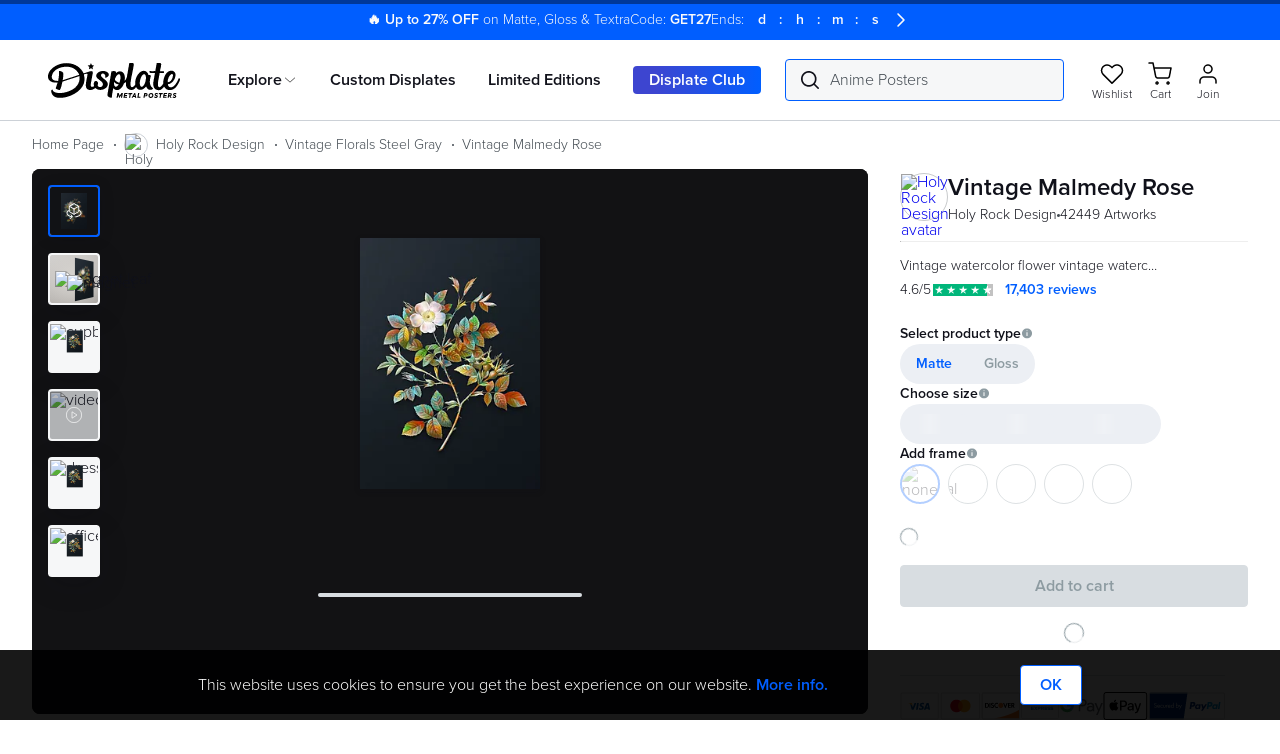

--- FILE ---
content_type: text/html; charset=utf-8
request_url: https://displate.com/displate/5445920
body_size: 43684
content:
<!DOCTYPE html><html class="notranslate" lang="en" translate="no"><head><meta charSet="utf-8" data-next-head=""/><title data-next-head="">&#x27;Vintage Malmedy Rose&#x27; Poster, picture, metal print, paint by Holy Rock Design | Displate</title><meta content="&#x27;Vintage Malmedy Rose&#x27; Poster, picture, metal print, paint by Holy Rock Design | Displate" property="og:title" data-next-head=""/><meta content="Beautiful &#x27;Vintage Malmedy Rose&#x27; Poster Print by Holy Rock Design ✓ Printed on Metal ✓ Easy Magnet Mounting ✓ Worldwide Shipping. Buy online at DISPLATE." name="description" data-next-head=""/><meta content="Beautiful &#x27;Vintage Malmedy Rose&#x27; Poster Print by Holy Rock Design ✓ Printed on Metal ✓ Easy Magnet Mounting ✓ Worldwide Shipping. Buy online at DISPLATE." property="og:description" data-next-head=""/><meta content="https://cdn.displate.com/artwork/857x1200/2022-04-11/485b61f90150a3e43cf63ea3c4c29f4a_42e49cb094f1b0b8646fd7416c307c68.jpg" property="og:image" data-next-head=""/><meta content="857" property="og:image:width" data-next-head=""/><meta content="1200" property="og:image:height" data-next-head=""/><meta content="product" property="og:type" data-next-head=""/><meta content="486270291393982" property="fb:app_id" data-next-head=""/><meta content="width=device-width, initial-scale=1" name="viewport" data-next-head=""/><link href="https://cdn.displate.com/assets-static-prod.displate.com/next-assets/public/images/seo/apple-touch-icon_v2.png" rel="apple-touch-icon" sizes="180x180" data-next-head=""/><link href="https://assets-static-prod.displate.com/next-assets/public/images/seo/favicon-32x32_v2.png" rel="icon" sizes="32x32" type="image/png" data-next-head=""/><link href="https://assets-static-prod.displate.com/next-assets/public/images/seo/favicon-16x16_v2.png" rel="icon" sizes="16x16" type="image/png" data-next-head=""/><link href="https://assets-static-prod.displate.com/next-assets/public/files/seo/site.webmanifest" rel="manifest" data-next-head=""/><link color="#009fe3" href="https://assets-static-prod.displate.com/next-assets/public/images/seo/safari-pinned-tab_v2.svg" rel="mask-icon" data-next-head=""/><link href="https://assets-static-prod.displate.com/next-assets/public/images/seo/favicon_v2.ico" rel="shortcut icon" data-next-head=""/><meta content="&#x27;Vintage Malmedy Rose&#x27; Poster, picture, metal print, paint by Holy Rock Design | Displate" name="apple-mobile-web-app-title" data-next-head=""/><meta content="&#x27;Vintage Malmedy Rose&#x27; Poster, picture, metal print, paint by Holy Rock Design | Displate" name="application-name" data-next-head=""/><meta content="#ffffff" name="msapplication-TileColor" data-next-head=""/><meta content="#ffffff" name="theme-color" data-next-head=""/><meta content="summary_large_image" name="twitter:card" data-next-head=""/><script id="organization-ldjson" type="application/ld+json" data-next-head="">{"@context":"https://schema.org","@graph":[{"@type":["Organization","OnlineBusiness"],"@id":"https://displate.com/#/schema/Organization/1","name":"Displate","legalName":"GWD Concept Sp. z o.o.","alternateName":"displate.com","description":"Displate is a premium metal poster marketplace that connects art lovers with unique, high-quality designs from independent creators worldwide.","url":"https://displate.com","logo":"https://assets-static-prod.displate.com/next-assets/public/images/logo/logotype_v2.svg","image":"https://assets-static-prod.displate.com/next-assets/public/images/logo/logotype_v2.svg","email":"support@displate.com","telephone":"+1 (417) 497-2372","address":{"@type":"PostalAddress","@id":"https://displate.com/#/schema/PostalAddress/1","streetAddress":"Aleje Jerozolimskie 123A","addressLocality":"Warsaw","addressCountry":"PL","postalCode":"02-017"},"location":[{"@type":"Place","@id":"https://displate.com/#/schema/Place/warsaw-hq","name":"Displate HQ - Warsaw","address":{"@type":"PostalAddress","streetAddress":"Aleje Jerozolimskie 123A","addressLocality":"Warsaw","addressCountry":"PL","postalCode":"02-017"},"telephone":"+1 (417) 497-2372"},{"@type":"Place","@id":"https://displate.com/#/schema/Place/seattle-office","name":"Displate US Office - Seattle","address":{"@type":"PostalAddress","streetAddress":"109 W Denny Way Suite 312","addressLocality":"Seattle","addressRegion":"WA","addressCountry":"US","postalCode":"98119"}}],"contactPoint":{"@type":"ContactPoint","telephone":"+1 (417) 497-2372","contactType":"Customer support","email":"support@displate.com"},"sameAs":["https://www.facebook.com/displate","https://www.instagram.com/displate","https://www.linkedin.com/company/displate.com","https://pinterest.com/displate","https://twitter.com/displate","https://www.google.com/search?kgmid=/g/11fhqkyrtb"],"employee":[{"@id":"https://displate.com/#/schema/Person/bartosz-malecki"},{"@id":"https://displate.com/#/schema/Person/marcin-karkocha"},{"@id":"https://displate.com/#/schema/Person/nicola-paganelli"},{"@id":"https://displate.com/#/schema/Person/mikolaj-chruszczewski"}],"founders":[{"@id":"https://displate.com/#/schema/Person/karol-banaszkiewicz"},{"@id":"https://displate.com/#/schema/Person/jacek-swigost"},{"@id":"https://displate.com/#/schema/Person/edward-ruszczyc"}]},{"@type":"WebSite","@id":"https://displate.com/#/schema/WebSite/1","url":"https://displate.com","name":"Displate","alternateName":"displate.com","publisher":{"@id":"https://displate.com/#/schema/Organization/1"},"potentialAction":{"@type":"SearchAction","target":{"@type":"EntryPoint","urltemplate":"https://displate.com/search?q={search_term_string}"},"query-input":"required name=search_term_string"}},{"@type":"WebPage","@id":"https://displate.com/displate/5445920","url":"https://displate.com/displate/5445920","name":"Vintage Malmedy Rose","description":"Beautiful 'Vintage Malmedy Rose' Poster Print by Holy Rock Design ✓ Printed on Metal ✓ Easy Magnet Mounting ✓ Worldwide Shipping. Buy online at DISPLATE.","isPartOf":{"@id":"https://displate.com/#/schema/WebSite/1"},"primaryImageOfPage":{"@type":"ImageObject","@id":"https://cdn.displate.com/artwork/857x1200/2022-04-11/485b61f90150a3e43cf63ea3c4c29f4a_42e49cb094f1b0b8646fd7416c307c68.jpg","url":"https://cdn.displate.com/artwork/857x1200/2022-04-11/485b61f90150a3e43cf63ea3c4c29f4a_42e49cb094f1b0b8646fd7416c307c68.jpg","contentUrl":"https://cdn.displate.com/artwork/857x1200/2022-04-11/485b61f90150a3e43cf63ea3c4c29f4a_42e49cb094f1b0b8646fd7416c307c68.jpg"},"breadcrumb":{"@type":"BreadcrumbList","@id":"https://displate.com/#/schema/BreadcrumbList/displate/5445920"}},{"@type":"Person","@id":"https://displate.com/#/schema/Person/rpetrasanta","name":"Holy Rock Design","alternateName":"rpetrasanta","image":"https://cdn.displate.com/static.displate.com/avatars/2022-03-25/ee7dbfd46ce966ad8e0d2e84ce3daab4_00f35445caac39b4123e26a275e64085.jpg?speedsize=w_150"},{"@context":"https://schema.org","@type":"BreadcrumbList","@id":"https://displate.com/#/schema/BreadcrumbList/displate/5445920","itemListElement":[{"@type":"ListItem","position":1,"name":"Home Page","item":{"@id":"https://displate.com/"}},{"@type":"ListItem","position":2,"name":"Holy Rock Design","item":{"@id":"https://displate.com/artist/rpetrasanta"}},{"@type":"ListItem","position":3,"name":"Vintage Florals Steel Gray","item":{"@id":"https://displate.com/artist/rpetrasanta/vintage-florals-steel-gray"}},{"@type":"ListItem","position":4,"name":"Vintage Malmedy Rose"}]},{"@context":"https://schema.org/","@type":"Product","name":"Vintage Malmedy Rose","@id":"https://displate.com/#/schema/Product/5445920","description":"Vintage watercolor flower vintage watercolor botanical vintage watercolor floral botanical flower tropical flower painting minimalist flower","subjectOf":{"@type":"CreativeWork","@id":"https://displate.com/#/schema/CreativeWork/5445920"},"mainEntityOfPage":{"@id":"https://displate.com/displate/5445920"},"manufacturer":{"@id":"https://displate.com/#/schema/Organization/1"},"image":{"@id":"https://cdn.displate.com/artwork/857x1200/2022-04-11/485b61f90150a3e43cf63ea3c4c29f4a_42e49cb094f1b0b8646fd7416c307c68.jpg"},"category":"Floral","offers":{"@type":"Offer","url":"https://displate.com/displate/5445920","priceCurrency":"USD","price":"44.99","availability":"https://schema.org/InStock","itemCondition":"https://schema.org/NewCondition","hasMerchantReturnPolicy":{"@type":"MerchantReturnPolicy","returnPolicyCategory":"https://schema.org/MerchantReturnFiniteReturnWindow","merchantReturnDays":100,"merchantReturnLink":"https://displate.com/about-shipping"},"shippingDetails":{"deliveryTime":{"@type":"ShippingDeliveryTime","businessDays":{"@type":"OpeningHoursSpecification","dayOfWeek":["https://schema.org/Monday","https://schema.org/Tuesday","https://schema.org/Wednesday","https://schema.org/Thursday","https://schema.org/Friday"]}}},"sku":"P00104546423"},"aggregateRating":{"@type":"AggregateRating","ratingValue":"4.6","ratingCount":"17403"},"material":"stainless steel","additionalProperty":[{"@type":"PropertyValue","name":"finish","value":["matte","gloss"]},{"@type":"PropertyValue","name":"mounting","value":"Magnet (no tools)"},{"@type":"PropertyValue","name":"thickness","value":"0.13''"}]},{"@type":"CreativeWork","@id":"https://displate.com/#/schema/CreativeWork/5445920","creator":{"@type":"Person","@id":"https://displate.com/#/schema/Person/rpetrasanta"}}]}</script><meta content="Displate" property="og:site_name" data-next-head=""/><meta content="product" property="og:type" data-next-head=""/><meta content="44.99" property="og:price:amount" data-next-head=""/><meta content="USD" property="og:price:currency" data-next-head=""/><meta content="in stock" property="og:availability" data-next-head=""/><meta content="https://displate.com/displate/5445920" property="og:url" data-next-head=""/><link href="https://displate.com/displate/5445920" rel="canonical" data-next-head=""/><link href="https://assets-static-prod.displate.com/consent-mode/v1.2.0/index.css" rel="stylesheet"/><meta content="notranslate" name="google"/><script id="cookie-consent-mode-initial" data-nscript="beforeInteractive" crossorigin="anonymous">
          window.dataLayer = window.dataLayer || [];
          window.uetq = window.uetq || [];
          window.gtag = window.gtag || function() {window.dataLayer?.push(arguments);}
          if(localStorage.getItem('dccm-cookie-consent') === null) {
            gtag('consent', 'default', {
              'ad_storage': "granted",
              'ad_user_data': "granted",
              'ad_personalization': "granted",
              'analytics_storage': 'granted'
            });
            uetq.push('consent', 'default', {
              'ad_storage': "granted"
            });
          } else {
            const storedConsent = JSON.parse(localStorage.getItem('dccm-cookie-consent'));

            gtag('consent', 'default', {
              'ad_storage': storedConsent.current?.ad_storage || 'granted',
              'ad_user_data': storedConsent.current?.ad_user_data || 'granted',
              'ad_personalization': storedConsent.current?.ad_personalization || 'granted',
              'analytics_storage': storedConsent.current?.analytics_storage || 'granted'
            });
            uetq.push('consent', 'default', {
              'ad_storage': storedConsent.current?.ad_storage || 'granted',
            });
          }
        </script><script id="google-analytics-init-data" data-nscript="beforeInteractive" crossorigin="anonymous">
        let duUser = { isUserLoggedIn: false };
        try {
          const allCookies = document.cookie;
          if (allCookies.includes('_du_usr=')) {
            const cookieValue = allCookies
              .split('; ')
              .find((row) => row.startsWith('_du_usr='))
              ?.split('=')[1];
            duUser = JSON.parse(decodeURIComponent(cookieValue ?? '{}'));
          }
        } catch {
          console.error('Error parsing _du_usr cookie');
        }

        window.dataLayer = window.dataLayer || [];
        window.dataLayer.push({
          original_location: document.location.protocol + '//' +
                     document.location.hostname +
                     document.location.pathname +
                     document.location.search,
          logged_in: duUser.isUserLoggedIn ? 'yes' : 'no',
          page_version: 'elysium',
          selected_country_code: 'US',
        });
      </script><script id="google-analytics" data-nscript="beforeInteractive" crossorigin="anonymous">
        (function(w,d,s,l,i){w[l]=w[l]||[];w[l].push({'gtm.start':
        new Date().getTime(),event:'gtm.js'});var f=d.getElementsByTagName(s)[0],
        j=d.createElement(s),dl=l!='dataLayer'?'&l='+l:'';j.async=true;j.src=
        'https://measure.displate.com/yziqcvic?id='+i+dl;f.parentNode.insertBefore(j,f);
        })(window,document,'script','dataLayer','GTM-W3XVJK');
      </script><link rel="preload" href="https://assets-static-prod.displate.com/next-assets/_next/static/css/1bb335032a53098f.css" as="style" crossorigin="anonymous"/><link rel="stylesheet" href="https://assets-static-prod.displate.com/next-assets/_next/static/css/1bb335032a53098f.css" crossorigin="anonymous" data-n-g=""/><link rel="preload" href="https://assets-static-prod.displate.com/next-assets/_next/static/css/72947f37b9be2514.css" as="style" crossorigin="anonymous"/><link rel="stylesheet" href="https://assets-static-prod.displate.com/next-assets/_next/static/css/72947f37b9be2514.css" crossorigin="anonymous" data-n-p=""/><link rel="preload" href="https://assets-static-prod.displate.com/next-assets/_next/static/css/af53058aec8883e7.css" as="style" crossorigin="anonymous"/><link rel="stylesheet" href="https://assets-static-prod.displate.com/next-assets/_next/static/css/af53058aec8883e7.css" crossorigin="anonymous" data-n-p=""/><link rel="preload" href="https://assets-static-prod.displate.com/next-assets/_next/static/css/3d3fdf6302861090.css" as="style" crossorigin="anonymous"/><link rel="stylesheet" href="https://assets-static-prod.displate.com/next-assets/_next/static/css/3d3fdf6302861090.css" crossorigin="anonymous" data-n-p=""/><noscript data-n-css=""></noscript><script defer="" crossorigin="anonymous" nomodule="" src="https://assets-static-prod.displate.com/next-assets/_next/static/chunks/polyfills-42372ed130431b0a.js"></script><script src="https://assets-static-prod.displate.com/next-assets/_next/static/chunks/webpack-6482db8f39c322a3.js" defer="" crossorigin="anonymous"></script><script src="https://assets-static-prod.displate.com/next-assets/_next/static/chunks/framework-06467e95a6083bc7.js" defer="" crossorigin="anonymous"></script><script src="https://assets-static-prod.displate.com/next-assets/_next/static/chunks/main-d1ac4f7aa8773b38.js" defer="" crossorigin="anonymous"></script><script src="https://assets-static-prod.displate.com/next-assets/_next/static/chunks/pages/_app-947cddd9e4edb2f7.js" defer="" crossorigin="anonymous"></script><script src="https://assets-static-prod.displate.com/next-assets/_next/static/chunks/4559568c-98bade63866da817.js" defer="" crossorigin="anonymous"></script><script src="https://assets-static-prod.displate.com/next-assets/_next/static/chunks/69b51223-4fab93c15f8b2f73.js" defer="" crossorigin="anonymous"></script><script src="https://assets-static-prod.displate.com/next-assets/_next/static/chunks/a453a474-3f49bdf0e24c285a.js" defer="" crossorigin="anonymous"></script><script src="https://assets-static-prod.displate.com/next-assets/_next/static/chunks/281c3f4d-041c4d7e76b17708.js" defer="" crossorigin="anonymous"></script><script src="https://assets-static-prod.displate.com/next-assets/_next/static/chunks/6936-3d4b98bb5eb55826.js" defer="" crossorigin="anonymous"></script><script src="https://assets-static-prod.displate.com/next-assets/_next/static/chunks/9154-ff02a57bc8e8ac24.js" defer="" crossorigin="anonymous"></script><script src="https://assets-static-prod.displate.com/next-assets/_next/static/chunks/5011-522f51758e0a1ba9.js" defer="" crossorigin="anonymous"></script><script src="https://assets-static-prod.displate.com/next-assets/_next/static/chunks/1850-8a2b2e384e491e6c.js" defer="" crossorigin="anonymous"></script><script src="https://assets-static-prod.displate.com/next-assets/_next/static/chunks/8652-94ef8b09bb773548.js" defer="" crossorigin="anonymous"></script><script src="https://assets-static-prod.displate.com/next-assets/_next/static/chunks/7189-a5404a9c7deeb292.js" defer="" crossorigin="anonymous"></script><script src="https://assets-static-prod.displate.com/next-assets/_next/static/chunks/8550-1b63e4cfcb00ceb6.js" defer="" crossorigin="anonymous"></script><script src="https://assets-static-prod.displate.com/next-assets/_next/static/chunks/9010-dd635d84457880e8.js" defer="" crossorigin="anonymous"></script><script src="https://assets-static-prod.displate.com/next-assets/_next/static/chunks/4476-740be471c434d474.js" defer="" crossorigin="anonymous"></script><script src="https://assets-static-prod.displate.com/next-assets/_next/static/chunks/5003-1441b34fd880b95a.js" defer="" crossorigin="anonymous"></script><script src="https://assets-static-prod.displate.com/next-assets/_next/static/chunks/7822-933e0049141d00ed.js" defer="" crossorigin="anonymous"></script><script src="https://assets-static-prod.displate.com/next-assets/_next/static/chunks/6531-a465986f3b96209f.js" defer="" crossorigin="anonymous"></script><script src="https://assets-static-prod.displate.com/next-assets/_next/static/chunks/7463-598e31a93718b0fb.js" defer="" crossorigin="anonymous"></script><script src="https://assets-static-prod.displate.com/next-assets/_next/static/chunks/9844-ddb58aa39d0625a4.js" defer="" crossorigin="anonymous"></script><script src="https://assets-static-prod.displate.com/next-assets/_next/static/chunks/8672-23ad57656eb14cc4.js" defer="" crossorigin="anonymous"></script><script src="https://assets-static-prod.displate.com/next-assets/_next/static/chunks/8001-eedbe2d9c6fdf37b.js" defer="" crossorigin="anonymous"></script><script src="https://assets-static-prod.displate.com/next-assets/_next/static/chunks/9758-c8feb85f0018ab0f.js" defer="" crossorigin="anonymous"></script><script src="https://assets-static-prod.displate.com/next-assets/_next/static/chunks/2078-926e5847870a0ce8.js" defer="" crossorigin="anonymous"></script><script src="https://assets-static-prod.displate.com/next-assets/_next/static/chunks/6097-a82afe67bd42d697.js" defer="" crossorigin="anonymous"></script><script src="https://assets-static-prod.displate.com/next-assets/_next/static/chunks/2564-5d823aa9e18c4535.js" defer="" crossorigin="anonymous"></script><script src="https://assets-static-prod.displate.com/next-assets/_next/static/chunks/5520-5c6166530408583e.js" defer="" crossorigin="anonymous"></script><script src="https://assets-static-prod.displate.com/next-assets/_next/static/chunks/6187-c29c56edcffa314f.js" defer="" crossorigin="anonymous"></script><script src="https://assets-static-prod.displate.com/next-assets/_next/static/chunks/1233-f94c9595198f11d6.js" defer="" crossorigin="anonymous"></script><script src="https://assets-static-prod.displate.com/next-assets/_next/static/chunks/pages/displate/%5BexternalId%5D-553d9cf15f83016f.js" defer="" crossorigin="anonymous"></script><script src="https://assets-static-prod.displate.com/next-assets/_next/static/BWZMdDz2mkUpIWw9GoYA6/_buildManifest.js" defer="" crossorigin="anonymous"></script><script src="https://assets-static-prod.displate.com/next-assets/_next/static/BWZMdDz2mkUpIWw9GoYA6/_ssgManifest.js" defer="" crossorigin="anonymous"></script></head><body><div id="popup"></div><div id="__next"><div style="display:none"><svg height="0" style="position:absolute" width="0" xmlns:xlink="http://www.w3.org/1999/xlink"><symbol fill="none" id="icon_Upload" viewBox="0 0 24 24" xmlns="http://www.w3.org/2000/svg"><path d="M7 12C7.27614 12 7.5 11.7761 7.5 11.5C7.5 11.2239 7.27614 11 7 11V12ZM5 11.5V11C4.72386 11 4.5 11.2239 4.5 11.5H5ZM5 19.5H4.5C4.5 19.7761 4.72386 20 5 20V19.5ZM19 19.5V20C19.2761 20 19.5 19.7761 19.5 19.5H19ZM19 11.5H19.5C19.5 11.2239 19.2761 11 19 11V11.5ZM17 11C16.7239 11 16.5 11.2239 16.5 11.5C16.5 11.7761 16.7239 12 17 12V11ZM11.5 14.5C11.5 14.7761 11.7239 15 12 15C12.2761 15 12.5 14.7761 12.5 14.5H11.5ZM12 4L12.3536 3.64645C12.1583 3.45118 11.8417 3.45118 11.6464 3.64645L12 4ZM15.1464 7.85355C15.3417 8.04882 15.6583 8.04882 15.8536 7.85355C16.0488 7.65829 16.0488 7.34171 15.8536 7.14645L15.1464 7.85355ZM8.14645 7.14645C7.95118 7.34171 7.95118 7.65829 8.14645 7.85355C8.34171 8.04882 8.65829 8.04882 8.85355 7.85355L8.14645 7.14645ZM7 11H5V12H7V11ZM4.5 11.5V19.5H5.5V11.5H4.5ZM5 20H19V19H5V20ZM19.5 19.5V11.5H18.5V19.5H19.5ZM19 11H17V12H19V11ZM12.5 14.5V4H11.5V14.5H12.5ZM11.6464 4.35355L15.1464 7.85355L15.8536 7.14645L12.3536 3.64645L11.6464 4.35355ZM11.6464 3.64645L8.14645 7.14645L8.85355 7.85355L12.3536 4.35355L11.6464 3.64645Z" fill="#10111A"></path></symbol><symbol fill="none" id="icon_Club" viewBox="0 0 24 24" xmlns="http://www.w3.org/2000/svg"><path d="M20.874 6.384a.5.5 0 10-.845.536l.845-.536zM5.927 19.306a.5.5 0 10-.64.768l.64-.768zm12.22-14.55a.5.5 0 00.648-.761l-.648.762zM1.947 15.04a.5.5 0 00.957-.29l-.957.29zm18.082-8.12A9.453 9.453 0 0121.5 12h1c0-2.064-.596-3.991-1.626-5.616l-.845.536zM21.5 12a9.5 9.5 0 01-9.5 9.5v1c5.799 0 10.5-4.7 10.5-10.5h-1zM12 21.5a9.46 9.46 0 01-6.073-2.194l-.64.768A10.46 10.46 0 0012 22.5v-1zm6.795-17.505A10.46 10.46 0 0012 1.5v1a9.46 9.46 0 016.147 2.257l.648-.762zM12 1.5C6.201 1.5 1.5 6.201 1.5 12h1A9.5 9.5 0 0112 2.5v-1zM1.5 12c0 1.056.156 2.076.447 3.039l.957-.29A9.5 9.5 0 012.5 12h-1z" fill="#10111A"></path><path d="M16.706 13.864l-1.504.783.295-1.67-1.209-1.187 1.678-.238.756-1.516.744 1.523 1.676.251-1.219 1.178.28 1.672-1.497-.796z" fill="#005eff"></path><path d="M15.343 15.092c-1.09 1.34-2.302 2.04-3.58 2.04l-.074-.001c-1.505-.031-2.206-.685-2.586-2.413-.349-1.585.195-3.683.219-3.772.009-.038.255-1.03.499-1.588.687-1.576 1.918-2.765 2.863-2.765.064 0 .127.006.186.017.387.073.695.307.891.677.27.509.304 1.232.11 1.94.544-.19 1.155-.557 1.566-1.079.464-.59.475-1.46.027-2.115-.304-.447-.666-.783-1.076-1a5.876 5.876 0 00-1.579-.557 3.906 3.906 0 00-.815-.089c-.943 0-1.825.369-2.628 1.096l-.193.185c-1.688 1.445-3.01 4.886-3.01 7.833 0 .211.01.435.03.664.001.012.094 1.079.536 2.103.771 1.787 2.127 2.693 4.03 2.693 1.677 0 4.033-.838 6.076-4.621l-1.492.752z" fill="#10111A"></path></symbol><symbol id="icon_User_menu" viewBox="0 0 19.608 19.943" xmlns="http://www.w3.org/2000/svg"><path d="M7.962 19.792h-7.2a.614.614 0 01-.614-.614 9.317 9.317 0 016.928-8.8 5.527 5.527 0 01-2.632-4.7A5.532 5.532 0 019.971.15a5.531 5.531 0 015.525 5.524 5.527 5.527 0 01-2.743 4.772 9.3 9.3 0 016.705 8.732.613.613 0 01-.613.614zm10.243-1.228a8.36 8.36 0 00-8.4-7.365 8.361 8.361 0 00-8.4 7.365h16.8zM5.674 5.673a4.3 4.3 0 004.3 4.3 4.3 4.3 0 004.3-4.3 4.3 4.3 0 00-4.3-4.3 4.3 4.3 0 00-4.3 4.301z" stroke="#fff" stroke-width="0.3"></path></symbol><symbol fill="none" id="icon_Cart_nav" viewBox="0 0 24 24" xmlns="http://www.w3.org/2000/svg"><path d="M12.826 7.368H1s.07.073 1.353 7.632h13.513l3.093-12H23" stroke="currentColor" stroke-linecap="round" stroke-linejoin="round"></path><circle cx="5" cy="20" r="2" stroke="currentColor"></circle><circle cx="12" cy="20" r="2" stroke="currentColor"></circle></symbol><symbol fill="none" id="icon_Menu" viewBox="0 0 24 24" xmlns="http://www.w3.org/2000/svg"><path d="M2 6h20M2 12h20M2 18h20" stroke="currentColor" stroke-linecap="round"></path></symbol><symbol id="icon_Checkmark_old" viewBox="0 0 25.2 25.207" xmlns="http://www.w3.org/2000/svg"><g data-name="Group 11889" fill="none" stroke-linecap="round" stroke-linejoin="round" stroke-miterlimit="10" stroke-width="1.2"><path d="M4.115 21.085a11.984 11.984 0 112.309 1.807" data-name="Path 13539" stroke="#000"></path><path d="M5.6 12.681l5.205 4.8a.443.443 0 00.632-.039L19.6 7.6" data-name="Path 13540" stroke="#0084f5"></path></g></symbol><symbol fill="none" id="icon_Wishlist" viewBox="0 0 24 24" xmlns="http://www.w3.org/2000/svg"><path d="M11.858 6.194a.5.5 0 00.956 0c.581-1.909 2.447-2.868 4.313-2.668 1.836.196 3.635 1.522 3.997 4.212.362 2.694-1.296 5.536-3.437 7.949-1.95 2.197-4.206 3.932-5.35 4.712-1.146-.78-3.399-2.514-5.347-4.712-2.14-2.413-3.798-5.255-3.441-7.95.356-2.69 2.154-4.015 3.991-4.211 1.869-.2 3.737.76 4.318 2.668z" stroke="currentColor" stroke-linecap="round" stroke-linejoin="round"></path></symbol><symbol fill="none" id="icon_Search" viewBox="0 0 24 24" xmlns="http://www.w3.org/2000/svg"><path clip-rule="evenodd" d="M10 2.5a7.5 7.5 0 100 15 7.5 7.5 0 000-15zM1.5 10a8.5 8.5 0 1114.997 5.48l4.666 4.666a.5.5 0 01-.707.708l-4.648-4.648A8.5 8.5 0 011.5 10z" fill="currentColor" fill-rule="evenodd"></path></symbol><symbol fill="none" id="icon_Close" viewBox="0 0 24 24" xmlns="http://www.w3.org/2000/svg"><path d="M6 6c0-.091 12 11.908 12 11.908M6 18L18 6" stroke="currentColor" stroke-linecap="round" stroke-linejoin="round"></path></symbol><symbol fill="none" id="icon_Close_border" viewBox="0 0 24 24" xmlns="http://www.w3.org/2000/svg"><path d="M3.705 19.965a.5.5 0 00.721-.692l-.721.692zm-2.703-7.77l.5-.009-.5.01zM3.8 4.667l.373.334-.373-.334zm7.17-3.619l-.047-.497.047.497zm7.718 2.219l.305-.397-.305.397zm4.154 6.874l-.493.084.493-.084zm-1.626 7.865l.419.273-.42-.273zm-6.539 4.663l.122.485-.121-.485zm-7.725-1.462a.5.5 0 00-.48.877l.48-.877zm-2.526-1.934a10.5 10.5 0 01-2.924-7.087l-1 .018a11.5 11.5 0 003.203 7.761l.721-.692zm-2.924-7.087a10.5 10.5 0 012.671-7.185l-.745-.667a11.5 11.5 0 00-2.926 7.87l1-.018zm2.671-7.185a10.5 10.5 0 016.844-3.455l-.094-.995a11.5 11.5 0 00-7.495 3.783l.745.667zm6.844-3.455a10.5 10.5 0 017.367 2.118l.608-.794A11.5 11.5 0 0010.923.55l.094.996zm7.367 2.118a10.5 10.5 0 013.965 6.561l.986-.169a11.5 11.5 0 00-4.343-7.186l-.608.794zm3.965 6.561a10.5 10.5 0 01-1.552 7.508l.838.546a11.5 11.5 0 001.7-8.223l-.986.17zm-1.552 7.508a10.5 10.5 0 01-6.241 4.451l.243.97a11.5 11.5 0 006.836-4.875l-.838-.546zm-6.241 4.451a10.5 10.5 0 01-7.604-.977l-.48.877a11.5 11.5 0 008.327 1.07l-.243-.97z" fill="currentColor"></path><path d="M8.568 8.568c0-.054 7.04 6.986 7.04 6.986M8.568 15.608l7.04-7.04" stroke="currentColor" stroke-linecap="round" stroke-linejoin="round"></path></symbol><symbol fill="none" id="icon_Chevron_right" viewBox="0 0 24 24" xmlns="http://www.w3.org/2000/svg"><path d="M9 5l5.885 6.696a.402.402 0 010 .562L9 19" stroke="currentColor" stroke-linecap="round" stroke-linejoin="round"></path></symbol><symbol fill="none" id="icon_Chevron_down" viewBox="0 0 24 24" xmlns="http://www.w3.org/2000/svg"><path d="M19 9l-6.696 5.885a.402.402 0 01-.562 0L5 9" stroke="currentColor" stroke-linecap="round" stroke-linejoin="round"></path></symbol><symbol fill="none" id="icon_History" viewBox="0 0 16 16" xmlns="http://www.w3.org/2000/svg"><path clip-rule="evenodd" d="M1.643 3.14295L0.427 1.92695C0.392036 1.8919 0.34745 1.86802 0.298896 1.85833C0.250342 1.84865 0.200005 1.8536 0.154269 1.87256C0.108532 1.89152 0.0694546 1.92363 0.0419903 1.96483C0.014526 2.00602 -8.81823e-05 2.05444 4.00326e-07 2.10395V5.74995C4.00326e-07 5.88795 0.112 5.99995 0.25 5.99995H3.896C3.94551 6.00004 3.99393 5.98543 4.03513 5.95796C4.07632 5.9305 4.10843 5.89142 4.12739 5.84568C4.14635 5.79995 4.1513 5.74961 4.14162 5.70106C4.13194 5.6525 4.10805 5.60792 4.073 5.57295L2.715 4.21495C3.60023 2.9786 4.89091 2.09173 6.36246 1.70866C7.83401 1.32558 9.39329 1.47055 10.769 2.11833C12.1447 2.76611 13.2498 3.8757 13.8919 5.25406C14.5341 6.63241 14.6727 8.19227 14.2836 9.66224C13.8945 11.1322 13.0023 12.4192 11.7624 13.2994C10.5224 14.1796 9.01312 14.5972 7.49708 14.4795C5.98105 14.3619 4.55424 13.7165 3.4649 12.6555C2.37557 11.5946 1.69266 10.1854 1.535 8.67295C1.51458 8.47497 1.41634 8.29321 1.26191 8.16765C1.10747 8.04209 0.909485 7.98303 0.7115 8.00345C0.513516 8.02387 0.331754 8.12211 0.206198 8.27654C0.0806424 8.43098 0.0215787 8.62897 0.0420004 8.82695C0.234389 10.6782 1.06615 12.4044 2.3941 13.7085C3.72206 15.0126 5.46311 15.8129 7.31753 15.9717C9.17195 16.1305 11.0237 15.6378 12.554 14.5785C14.0844 13.5192 15.1975 11.9595 15.7018 10.1679C16.2061 8.37629 16.0701 6.46494 15.3171 4.76286C14.5641 3.06078 13.2412 1.67447 11.5763 0.842583C9.91131 0.0106977 8.00843 -0.214712 6.1952 0.205158C4.38196 0.625029 2.77184 1.66391 1.642 3.14295H1.643ZM7.75 3.99995C7.94891 3.99995 8.13968 4.07897 8.28033 4.21962C8.42098 4.36027 8.5 4.55104 8.5 4.74995V7.74195L10.528 8.55395C10.7067 8.63186 10.8481 8.77629 10.9221 8.95665C10.9961 9.137 10.997 9.33909 10.9246 9.5201C10.8522 9.7011 10.7121 9.84679 10.5341 9.92628C10.3561 10.0058 10.1541 10.0128 9.971 9.94595L7.471 8.94595C7.33197 8.89023 7.21281 8.79416 7.12886 8.67012C7.04492 8.54607 7.00004 8.39973 7 8.24995V4.74995C7 4.55104 7.07902 4.36027 7.21967 4.21962C7.36032 4.07897 7.55109 3.99995 7.75 3.99995Z" fill="#10111A" fill-rule="evenodd"></path></symbol></svg></div><iframe id="session-iframe" loading="lazy" name="session-frame" style="position:absolute;width:5px;height:5px;border:0;opacity:0" tabindex="-1"></iframe><div class="NextPageProgressBar_bar__zL1JK" style="transform:scaleX(0%)"></div><header class="Header_container__XXCJe" data-testid="menu-gen"><div class="TopBarCarousel_container__A6vFY" style="background-color:#005eff"><div class="swiper TopBarCarousel_swiper__RpApI"><div class="swiper-wrapper"><div class="swiper-slide TopBarCarousel_slide__DP9Qe" style="color:#FAFAFA"><button class="TopBar_root__fcD9X" data-testid="top-bar" style="color:#FAFAFA" type="button"><span class="StandardPromotion_content__yR0bz"><span><strong>🔥<!-- --> <!-- -->Up to <!-- -->27<!-- -->% OFF<!-- --> </strong><span class="">on <!-- -->Matte, Gloss &amp; Textra</span></span><span class="" data-testid="top-bar-code"><span>Code: </span><strong>GET27</strong></span><span><span>Ends: </span><span class="StandardPromotion_countdown__LEyXt"><span class="CountdownCell_root__FsAUy" style="width:3ch"><span class="CountdownCell_value__aCegy"></span><span class="">d</span></span><span> : </span><span class="CountdownCell_root__FsAUy" style="width:3ch"><span class="CountdownCell_value__aCegy"></span><span class="">h</span></span><span class=""> : </span><span class="CountdownCell_root__FsAUy" style="width:3ch"><span class="CountdownCell_value__aCegy"></span><span class="">m</span></span><span class=""> : </span><span class="CountdownCell_root__FsAUy" style="width:3ch"><span class="CountdownCell_value__aCegy"></span><span class="">s</span></span></span></span></span><svg fill="none" height="24" width="24" xmlns="http://www.w3.org/2000/svg"><path clip-rule="evenodd" d="M8.46967 5.46967C8.76256 5.17678 9.23744 5.17678 9.53033 5.46967L15.5303 11.4697C15.8232 11.7626 15.8232 12.2374 15.5303 12.5303L9.53033 18.5303C9.23744 18.8232 8.76256 18.8232 8.46967 18.5303C8.17678 18.2374 8.17678 17.7626 8.46967 17.4697L13.9393 12L8.46967 6.53033C8.17678 6.23744 8.17678 5.76256 8.46967 5.46967Z" fill="currentColor" fill-rule="evenodd"></path></svg></button></div></div></div></div><div class="Header_wrapper__bVRZw"><a data-testid="displate-main-logo" class="ElysiumLink_link__xHW5f Logo_link__Xo8TT Header_logo__cGKWl" href="/"><img alt="Displate logo" class="Logo_logo__6rkMJ" src="https://assets-static-prod.displate.com/next-assets/public/images/logo/logotype_v2.svg"/></a><nav aria-label="Main navigation" class="Navigation_wrapper__CTsdQ" data-testid="desktop-navigation"><div class="Navigation_navigationContainer__Tq8vE"><ul class="Navigation_menuItemsWrapper__ImuPE"><li class="NavigationItem_wrapper__4fgE9" data-testid="navigation-item-explore"><a aria-controls="navigation-panel-explore" aria-expanded="false" id="navigation-button-explore" class="ElysiumLink_link__xHW5f NavigationItem_item__GTNk2" href="/search?q=bestselling+posters">Explore<svg fill="none" height="16" viewBox="0 0 24 24" width="16" xmlns="http://www.w3.org/2000/svg" class="NavigationItem_arrowIcon__uZZby"><path d="M19 9L12.3044 14.8854C12.1639 15.0382 11.883 15.0382 11.7425 14.8854L5 9" stroke="#000" stroke-linecap="round" stroke-linejoin="round" stroke-width="1"></path></svg></a><div aria-hidden="true" aria-labelledby="navigation-button-explore" class="NavigationItem_panelWrapper__9l1yb" data-testid="navigation-item-panel-explore" id="navigation-panel-explore"><div class="NavigationItem_panelOpacityTransition__jB7qL"><div class="Panel_wrapper__vXUOs FourColumnsPanel_container__0hHTa"><div><h4 class="PanelColumn_columnTitle__cIyUJ">Start Browsing</h4><ul class="LinkList_list__yM79G"><li><a class="ElysiumLink_link__xHW5f LinkList_link__uww0b" href="/search?q=bestselling+posters">Our Bestsellers</a></li><li><a class="ElysiumLink_link__xHW5f LinkList_link__uww0b" href="/posters/trending">Trending Today</a></li><li><a class="ElysiumLink_link__xHW5f LinkList_link__uww0b" href="/search?q=community+choice">Community Picks</a></li><li><a class="ElysiumLink_link__xHW5f LinkList_link__uww0b" href="/search?q=new+in&amp;sort=newest">New In</a></li><li><a class="ElysiumLink_link__xHW5f LinkList_link__uww0b" href="/whats-a-displate">About Our Posters</a></li><li><a class="ElysiumLink_link__xHW5f LinkList_link__uww0b" href="/inspirations">Get Inspired</a></li><li><a class="ElysiumLink_link__xHW5f LinkList_link__uww0b" href="/accessories">Mounting Accessories</a></li><li><a class="ElysiumLink_link__xHW5f LinkList_link__uww0b" href="/lp/gifting">Find a Gift</a></li></ul></div><div><h4 class="PanelColumn_columnTitle__cIyUJ">Shop by Categories</h4><ul class="LinkList_list__yM79G"><li><a class="ElysiumLink_link__xHW5f LinkList_link__uww0b" href="/search?q=anime">Anime</a></li><li><a class="ElysiumLink_link__xHW5f LinkList_link__uww0b" href="/search?q=fantasy+and+gaming">Gaming &amp; Fantasy</a></li><li><a class="ElysiumLink_link__xHW5f LinkList_link__uww0b" href="/search?q=movies+and+shows">Movies &amp; Shows</a></li><li><a class="ElysiumLink_link__xHW5f LinkList_link__uww0b" href="/search?q=cars">Cars</a></li><li><a class="ElysiumLink_link__xHW5f LinkList_link__uww0b" href="/search?q=nature+and+landscapes">Nature &amp; Landscapes</a></li><li><a class="ElysiumLink_link__xHW5f LinkList_link__uww0b" href="/search?q=sport">Sport</a></li><li><a class="ElysiumLink_link__xHW5f LinkList_link__uww0b LinkList_highlightedLink__D6RwS" href="/search?q=bestselling+posters">See All Posters</a></li></ul></div><div><h4 class="PanelColumn_columnTitle__cIyUJ">Shop by Fandoms</h4><ul class="LinkList_list__yM79G"><li><a class="ElysiumLink_link__xHW5f LinkList_link__uww0b" href="/licensed/star-wars">Star Wars</a></li><li><a class="ElysiumLink_link__xHW5f LinkList_link__uww0b" href="/licensed/marvel">Marvel</a></li><li><a class="ElysiumLink_link__xHW5f LinkList_link__uww0b" href="/licensed/warhammer">Warhammer</a></li><li><a class="ElysiumLink_link__xHW5f LinkList_link__uww0b" href="/licensed/arcane">Arcane</a></li><li><a class="ElysiumLink_link__xHW5f LinkList_link__uww0b" href="/licensed/middleearth">Lord of the Rings</a></li><li><a class="ElysiumLink_link__xHW5f LinkList_link__uww0b" href="/licensed/fallout">Fallout</a></li><li><a class="ElysiumLink_link__xHW5f LinkList_link__uww0b LinkList_highlightedLink__D6RwS" href="/browse-brands">Browse All Fandoms</a></li></ul></div><div><h4 class="PanelColumn_columnTitle__cIyUJ">Shop by Artists</h4><ul class="LinkList_list__yM79G"><li><a class="ElysiumLink_link__xHW5f LinkList_link__uww0b" href="/artist/scandygirl">Legendary Beasts by Scandy Girl</a></li><li><a class="ElysiumLink_link__xHW5f LinkList_link__uww0b" href="/artist/angelscape">Dreamy Surrealism by LUCIDITY</a></li><li><a class="ElysiumLink_link__xHW5f LinkList_link__uww0b" href="/artist/Frank-Moth">Vintage Futurism by Frank Moth</a></li><li><a class="ElysiumLink_link__xHW5f LinkList_link__uww0b" href="/artist/Leandrofca">Enchanted Cats by Leandro Francisca</a></li><li><a class="ElysiumLink_link__xHW5f LinkList_link__uww0b" href="/artist/ikaruna">Mythic Collection by Ikaruna</a></li><li><a class="ElysiumLink_link__xHW5f LinkList_link__uww0b" href="/artist/rubyart">Japan Aesthetic by Ruby Art</a></li><li><a class="ElysiumLink_link__xHW5f LinkList_link__uww0b LinkList_highlightedLink__D6RwS" href="/search?q=displate+artists">See All Artists</a></li></ul></div></div></div></div></li><li class="NavigationItem_wrapper__4fgE9" data-testid="navigation-item-custom displates"><a id="navigation-button-custom displates" class="ElysiumLink_link__xHW5f NavigationItem_item__GTNk2" href="/custom-displate">Custom Displates</a></li><li class="NavigationItem_wrapper__4fgE9" data-testid="navigation-item-limited editions"><a id="navigation-button-limited editions" class="ElysiumLink_link__xHW5f NavigationItem_item__GTNk2" href="/limited-edition">Limited Editions</a></li><li class="NavigationItem_wrapper__4fgE9" data-testid="navigation-item-for you"><div class="NavigationItemLinkForYou_container__a92Uk"><a id="navigation-button-for you" class="ElysiumLink_link__xHW5f NavigationItem_item__GTNk2 NavigationItemLinkForYou_hidden__clEkV" href="/posters/for-you">For You</a><p class="Blinking3Stars_star__tciDS NavigationItemLinkForYou_star1__0Zl66">✦</p><p class="Blinking3Stars_star__tciDS NavigationItemLinkForYou_star2__369vO">✦</p><p class="Blinking3Stars_star__tciDS NavigationItemLinkForYou_star3__U9IKx">✦</p></div></li></ul><div class="NavigationIndicator_root__SGtaz" data-testid="navigation-indicator" style="transform:translateX(0px);width:0px"></div></div><a data-testid="dc-btn" class="ElysiumLink_link__xHW5f Navigation_button__8LLUo" href="/join-displate-club">Displate Club</a></nav><button aria-label="Open search" data-testid="search-button" type="button" class="Header_button__hZx0M Button_primary__moZlA"><img alt="" class="Header_buttonIcon__5PdI7" role="presentation" src="https://assets-static-prod.displate.com/next-assets/public/images/header/icons/zoom.svg"/><div class="PhraseRotator_wrapper__Hd0TT"><div class="PhraseRotator_list__u_olN"><span class="PhraseRotator_item__ZDP5Z">Gaming Posters</span><span class="PhraseRotator_item__ZDP5Z">Nature Posters</span><span class="PhraseRotator_item__ZDP5Z">Anime Posters</span><span class="PhraseRotator_item__ZDP5Z">Animals Posters</span></div></div><div class="Header_blinking3StarsContainer__tCrtU"><p class="Blinking3Stars_star__tciDS Header_star1__PtWsz Blinking3Stars_star1Animation__57KX1">✦</p><p class="Blinking3Stars_star__tciDS Header_star2__nXxcq Blinking3Stars_star2Animation__9iMXQ">✦</p><p class="Blinking3Stars_star__tciDS Header_star3__KEq_7 Blinking3Stars_star3Animation__jpe1B">✦</p></div></button><div class="AsideMenu_container__92OJB" data-testid="aside-menu"><div class="AsideMenuItem_wrapper__S7J6C" data-testid="aside-menu-item"><a data-testid="aside-menu-item-wishlist" class="AsideMenuItem_link__MtRDs" href="/wishlist"><img alt="Wishlist icon" src="https://assets-static-prod.displate.com/next-assets/public/images/header/icons/heart.svg"/><p class="AsideMenuItem_iconText__613UC">Wishlist</p></a></div><div class="AsideMenuItem_wrapper__S7J6C" data-testid="aside-menu-item"><a data-testid="aside-menu-item-cart" class="AsideMenuItem_link__MtRDs" href="/cart"><img alt="Cart icon" src="https://assets-static-prod.displate.com/next-assets/public/images/header/icons/shopping-cart.svg"/><p class="AsideMenuItem_iconText__613UC">Cart</p></a></div><div class="AsideMenuItem_wrapper__S7J6C" data-testid="aside-menu-item"><a data-testid="aside-menu-item-signin" class="AsideMenuItem_link__MtRDs" href="/auth/signin/register-user"><img alt="Join icon" src="https://assets-static-prod.displate.com/next-assets/public/images/header/icons/user.svg"/><p class="AsideMenuItem_iconText__613UC">Join</p></a></div><button aria-label="Open navigation menu" data-testid="mobile-navigation-button" class="NavigationMobile_buttonMenu__e9yZL Button_primary__moZlA"><img alt="" src="https://assets-static-prod.displate.com/next-assets/public/images/header/icons/menu.svg"/></button><div class="NavigationMobile_wrapper__TwxeW" data-testid="mobile-navigation-container"><div class="NavigationHeader_container__ZtR_5"><p class="NavigationHeader_text__3EUX2"><a data-testid="mobile-profile-login" class="NavigationHeader_boldText__IrZPE" href="/auth/signin">Log in</a> <!-- -->or<!-- --> <a data-testid="mobile-profile-signup" class="NavigationHeader_boldText__IrZPE" href="/auth/signin/register-user">Create an Account</a></p><button aria-label="Close navigation menu" class="NavigationHeader_menuCloseButton__GvohP" data-testid="mobile-burger-menu-close" type="button"><svg style="transform:rotate(45deg)" width="24" height="24" viewBox="0 0 20 20" fill="currentColor" xmlns="http://www.w3.org/2000/svg" class="NavigationHeader_closeIcon__FSui4" data-testid="mobile-burger-menu-close-icon"><path fill-rule="evenodd" clip-rule="evenodd" d="M10.7513 4.1665C10.7513 3.75229 10.4155 3.4165 10.0013 3.4165C9.58709 3.4165 9.2513 3.75229 9.2513 4.1665V9.24984H4.16797C3.75375 9.24984 3.41797 9.58562 3.41797 9.99984C3.41797 10.4141 3.75375 10.7498 4.16797 10.7498H9.2513V15.8332C9.2513 16.2474 9.58709 16.5832 10.0013 16.5832C10.4155 16.5832 10.7513 16.2474 10.7513 15.8332V10.7498H15.8346C16.2488 10.7498 16.5846 10.4141 16.5846 9.99984C16.5846 9.58562 16.2488 9.24984 15.8346 9.24984H10.7513V4.1665Z" fill="currentColor"></path></svg></button></div><div class="NavigationMobile_navigationContainer__JfUIu"><div class="NavigationMobile_accordionContainer__FD296"><div class="Accordion_accordionItem__bjJad NavigationAccordion_accordionItem__IBbV_" data-testid="mobile-nav-acc-0"><div class="Accordion_accordionTitleWrapper__8Jkxt NavigationAccordion_titleWrapper__emd4h"><span class="Accordion_accordionTitle__k8YQZ">Explore</span><div class="Marker_marker__f2JW3 Marker_markerCaret__day9L Marker_markerCaretActive__1Zspt"></div></div><div class="Accordion_accordionContent__POJvB NavigationAccordion_accordionContent__CxsAC Accordion_accordionContentActive__gKwfU NavigationAccordion_accordionContentActive__iH0yq" data-testid="acc-content"><div><div class="Accordion_accordionItem__bjJad NavigationAccordion_accordionItem2nd__Dfsff" data-testid="mobile-subnav-acc-0"><div class="Accordion_accordionTitleWrapper__8Jkxt NavigationAccordion_titleWrapper2nd__v8ZmP"><span class="Accordion_accordionTitle__k8YQZ">Start Browsing</span><div class="Marker_marker__f2JW3 Marker_markerCaret__day9L"></div></div><div class="Accordion_accordionContent__POJvB NavigationAccordion_accordionContent2nd__MbTmV" data-testid="acc-content"><a class="NavigationLinkItem_link__C4_tl" href="/search?q=bestselling+posters">Our Bestsellers</a><a class="NavigationLinkItem_link__C4_tl" href="/posters/trending">Trending Today</a><a class="NavigationLinkItem_link__C4_tl" href="/search?q=community+choice">Community Picks</a><a class="NavigationLinkItem_link__C4_tl" href="/search?q=new+in&amp;sort=newest">New In</a><a class="NavigationLinkItem_link__C4_tl" href="/whats-a-displate">About Our Posters</a><a class="NavigationLinkItem_link__C4_tl" href="/inspirations">Get Inspired</a><a class="NavigationLinkItem_link__C4_tl" href="/accessories">Mounting Accessories</a><a class="NavigationLinkItem_link__C4_tl" href="/lp/gifting">Find a Gift</a></div></div></div><div><div class="Accordion_accordionItem__bjJad NavigationAccordion_accordionItem2nd__Dfsff" data-testid="mobile-subnav-acc-1"><div class="Accordion_accordionTitleWrapper__8Jkxt NavigationAccordion_titleWrapper2nd__v8ZmP"><span class="Accordion_accordionTitle__k8YQZ">Shop by Categories</span><div class="Marker_marker__f2JW3 Marker_markerCaret__day9L"></div></div><div class="Accordion_accordionContent__POJvB NavigationAccordion_accordionContent2nd__MbTmV" data-testid="acc-content"><a class="NavigationLinkItem_link__C4_tl" href="/search?q=anime">Anime</a><a class="NavigationLinkItem_link__C4_tl" href="/search?q=fantasy+and+gaming">Gaming &amp; Fantasy</a><a class="NavigationLinkItem_link__C4_tl" href="/search?q=movies+and+shows">Movies &amp; Shows</a><a class="NavigationLinkItem_link__C4_tl" href="/search?q=cars">Cars</a><a class="NavigationLinkItem_link__C4_tl" href="/search?q=nature+and+landscapes">Nature &amp; Landscapes</a><a class="NavigationLinkItem_link__C4_tl" href="/search?q=sport">Sport</a><a data-testid="link-h" class="NavigationLinkItem_link__C4_tl NavigationLinkItem_highlight__BKRej" href="/search?q=bestselling+posters">See All Posters</a></div></div></div><div><div class="Accordion_accordionItem__bjJad NavigationAccordion_accordionItem2nd__Dfsff" data-testid="mobile-subnav-acc-2"><div class="Accordion_accordionTitleWrapper__8Jkxt NavigationAccordion_titleWrapper2nd__v8ZmP"><span class="Accordion_accordionTitle__k8YQZ">Shop by Fandoms</span><div class="Marker_marker__f2JW3 Marker_markerCaret__day9L"></div></div><div class="Accordion_accordionContent__POJvB NavigationAccordion_accordionContent2nd__MbTmV" data-testid="acc-content"><a class="NavigationLinkItem_link__C4_tl" href="/licensed/star-wars">Star Wars</a><a class="NavigationLinkItem_link__C4_tl" href="/licensed/marvel">Marvel</a><a class="NavigationLinkItem_link__C4_tl" href="/licensed/warhammer">Warhammer</a><a class="NavigationLinkItem_link__C4_tl" href="/licensed/arcane">Arcane</a><a class="NavigationLinkItem_link__C4_tl" href="/licensed/middleearth">Lord of the Rings</a><a class="NavigationLinkItem_link__C4_tl" href="/licensed/fallout">Fallout</a><a data-testid="link-h" class="NavigationLinkItem_link__C4_tl NavigationLinkItem_highlight__BKRej" href="/browse-brands">Browse All Fandoms</a></div></div></div><div><div class="Accordion_accordionItem__bjJad NavigationAccordion_accordionItem2nd__Dfsff" data-testid="mobile-subnav-acc-3"><div class="Accordion_accordionTitleWrapper__8Jkxt NavigationAccordion_titleWrapper2nd__v8ZmP"><span class="Accordion_accordionTitle__k8YQZ">Shop by Artists</span><div class="Marker_marker__f2JW3 Marker_markerCaret__day9L"></div></div><div class="Accordion_accordionContent__POJvB NavigationAccordion_accordionContent2nd__MbTmV" data-testid="acc-content"><a class="NavigationLinkItem_link__C4_tl" href="/artist/scandygirl">Legendary Beasts by Scandy Girl</a><a class="NavigationLinkItem_link__C4_tl" href="/artist/angelscape">Dreamy Surrealism by LUCIDITY</a><a class="NavigationLinkItem_link__C4_tl" href="/artist/Frank-Moth">Vintage Futurism by Frank Moth</a><a class="NavigationLinkItem_link__C4_tl" href="/artist/Leandrofca">Enchanted Cats by Leandro Francisca</a><a class="NavigationLinkItem_link__C4_tl" href="/artist/ikaruna">Mythic Collection by Ikaruna</a><a class="NavigationLinkItem_link__C4_tl" href="/artist/rubyart">Japan Aesthetic by Ruby Art</a><a data-testid="link-h" class="NavigationLinkItem_link__C4_tl NavigationLinkItem_highlight__BKRej" href="/search?q=displate+artists">See All Artists</a></div></div></div><hr class="Accordion_separator__YOz8c"/></div></div><div class="Accordion_accordionItem__bjJad NavigationAccordion_accordionItem__IBbV_ Accordion_link__CeVCM" data-testid="mobile-nav-acc-1"><a class="ElysiumLink_link__xHW5f Accordion_accordionTitleWrapper__8Jkxt NavigationAccordion_titleWrapper__emd4h" href="/custom-displate"><span class="Accordion_accordionTitle__k8YQZ">Custom Displates</span></a><div class="Accordion_accordionContent__POJvB NavigationAccordion_accordionContent__CxsAC" data-testid="acc-content"><hr class="Accordion_separator__YOz8c"/></div></div><div class="Accordion_accordionItem__bjJad NavigationAccordion_accordionItem__IBbV_ Accordion_link__CeVCM" data-testid="mobile-nav-acc-2"><a class="ElysiumLink_link__xHW5f Accordion_accordionTitleWrapper__8Jkxt NavigationAccordion_titleWrapper__emd4h" href="/limited-edition"><span class="Accordion_accordionTitle__k8YQZ">Limited Editions</span></a><div class="Accordion_accordionContent__POJvB NavigationAccordion_accordionContent__CxsAC" data-testid="acc-content"><hr class="Accordion_separator__YOz8c"/></div></div><div class="Accordion_accordionItem__bjJad NavigationAccordion_accordionItem__IBbV_ NavigationAccordion_hidden__KHXCT Accordion_link__CeVCM" data-testid="mobile-nav-acc-3"><a class="ElysiumLink_link__xHW5f Accordion_accordionTitleWrapper__8Jkxt NavigationAccordion_titleWrapper__emd4h" href="/posters/for-you"><span class="Accordion_accordionTitle__k8YQZ">For You</span><p class="Blinking3Stars_star__tciDS Accordion_star1__ONq_b Blinking3Stars_star1Animation__57KX1">✦</p><p class="Blinking3Stars_star__tciDS Accordion_star2__ghjY4 Blinking3Stars_star2Animation__9iMXQ">✦</p><p class="Blinking3Stars_star__tciDS Accordion_star3__VGW10 Blinking3Stars_star3Animation__jpe1B">✦</p></a><div class="Accordion_accordionContent__POJvB NavigationAccordion_accordionContent__CxsAC" data-testid="acc-content"><hr class="Accordion_separator__YOz8c"/></div></div><a data-testid="dc-btn" href="/join-displate-club" class="NavigationMobile_buttonDC__bEWc1 Button_primary__moZlA Button_fullWidth__OhvaB">Displate Club</a></div><div class="NavigationFooter_container__xZMwE" data-testid="mobile-nav-footer"><a class="NavigationFooter_link__JEXoa" href="/about-faq">Support</a><a class="NavigationFooter_link__JEXoa" href="/about-contact">Contact us</a><a class="NavigationFooter_link__JEXoa" href="/about-us">About us</a></div></div></div></div></div><div class="Header_stickyBar___gn_n" id="sticky-bar"></div></header><main class="MainLayout_mainContainer__ibIWK" data-testid="main-container" id="main-container"><div id="braze-in-app-message"></div><div class="ProductPage_container__Elmdp Container_container__kOOMP"><button aria-label="Scroll to top of page" class="ScrollToTopButton_scrollToTopButton__0RcpC Button_secondary__rouxG"><svg fill="none" height="20" viewBox="0 0 24 24" width="20" xmlns="http://www.w3.org/2000/svg" class="ChevronIcon_up__hqXGV"><path d="M19 9L12.3044 14.8854C12.1639 15.0382 11.883 15.0382 11.7425 14.8854L5 9" stroke="#000" stroke-linecap="round" stroke-linejoin="round" stroke-width="1"></path></svg></button><div style="display:contents"><div class="ProductBreadcrumbs_baseBreadcrumbsContainer__f6hsS ProductBreadcrumbs_breadcrumbsContainerPrime__Hz8Dc"><nav aria-label="breadcrumbs"><ol class="Breadcrumbs_breadcrumbs__Zh6if ProductBreadcrumbs_baseBreadcrumbs__z4mfu"><li class="BreadcrumbItem_breadcrumbItem__IkJki" data-testid="breadcrumb-item"><a itemProp="item" class="BreadcrumbItem_breadcrumbItemLink__nbBLC" href="/"><span itemProp="name">Home Page</span></a></li><li class="BreadcrumbItem_breadcrumbItem__IkJki" data-testid="breadcrumb-item"><a itemProp="item" class="BreadcrumbItem_breadcrumbItemLink__nbBLC" href="/artist/rpetrasanta"><img alt="Holy Rock Design" class="BreadcrumbItem_breadcrumbItemAvatar__zbROb" sizes="48px, 96px" src="https://cdn.displate.com/static.displate.com/avatars/2022-03-25/ee7dbfd46ce966ad8e0d2e84ce3daab4_00f35445caac39b4123e26a275e64085.jpg?speedsize=w_48" srcSet="https://cdn.displate.com/static.displate.com/avatars/2022-03-25/ee7dbfd46ce966ad8e0d2e84ce3daab4_00f35445caac39b4123e26a275e64085.jpg?speedsize=w_48 48w, https://cdn.displate.com/static.displate.com/avatars/2022-03-25/ee7dbfd46ce966ad8e0d2e84ce3daab4_00f35445caac39b4123e26a275e64085.jpg?speedsize=w_96 96w"/><span itemProp="name">Holy Rock Design</span></a></li><li class="BreadcrumbItem_breadcrumbItem__IkJki" data-testid="breadcrumb-item"><a itemProp="item" class="BreadcrumbItem_breadcrumbItemLink__nbBLC" href="/artist/rpetrasanta/vintage-florals-steel-gray"><span itemProp="name">Vintage Florals Steel Gray</span></a></li><li class="BreadcrumbItem_breadcrumbItem__IkJki" data-testid="breadcrumb-item"><a itemProp="item" class="BreadcrumbItem_breadcrumbItemLink__nbBLC" href="/displate/5445920"><span itemProp="name">Vintage Malmedy Rose</span></a></li></ol></nav></div></div><section class="StickyProductSection_section__IxT_I"><div class="StickyProductSection_presentation__8c9zE"><div class="ProductPageGallery_container__st2eC" data-testid="hero-slider"><div class="ProductPageGallery_slidesWrapper__wuHdz"><div class="ProductPageGallery_slideWrapper__FamEw ProductPageGallery_activeSlide__E6AGQ"><div class="Presentation3DVisualization_container__Kpc9R Presentation3DVisualization_visualizationBackgroundColor__ZT_l_"><div class="LoadingPlaceholder_wrapper__kYZkQ"><div class="LoadingPlaceholder_artworkWrapper__Ddb_u"><picture class="ArtworkPicture_artworkPicture__ZLPSm LoadingPlaceholder_artwork__xzMoB"><source data-testid="artwork-source" media="(min-width: 1920px)" srcSet="https://cdn.displate.com/artwork/460x640/2022-04-11/485b61f90150a3e43cf63ea3c4c29f4a_42e49cb094f1b0b8646fd7416c307c68.jpg 1x, https://cdn.displate.com/artwork/735x1024/2022-04-11/485b61f90150a3e43cf63ea3c4c29f4a_42e49cb094f1b0b8646fd7416c307c68.jpg 2x" type="image/jpeg"/><source data-testid="artwork-source" media="(min-width: 1440px)" srcSet="https://cdn.displate.com/artwork/324x454/2022-04-11/485b61f90150a3e43cf63ea3c4c29f4a_42e49cb094f1b0b8646fd7416c307c68.jpg 1x, https://cdn.displate.com/artwork/560x784/2022-04-11/485b61f90150a3e43cf63ea3c4c29f4a_42e49cb094f1b0b8646fd7416c307c68.jpg 2x" type="image/jpeg"/><source data-testid="artwork-source" media="(min-width: 1024px)" srcSet="https://cdn.displate.com/artwork/230x320/2022-04-11/485b61f90150a3e43cf63ea3c4c29f4a_42e49cb094f1b0b8646fd7416c307c68.jpg 1x, https://cdn.displate.com/artwork/460x640/2022-04-11/485b61f90150a3e43cf63ea3c4c29f4a_42e49cb094f1b0b8646fd7416c307c68.jpg 2x" type="image/jpeg"/><source data-testid="artwork-source" media="(min-width: 768px)" srcSet="https://cdn.displate.com/artwork/324x454/2022-04-11/485b61f90150a3e43cf63ea3c4c29f4a_42e49cb094f1b0b8646fd7416c307c68.jpg 1x, https://cdn.displate.com/artwork/560x784/2022-04-11/485b61f90150a3e43cf63ea3c4c29f4a_42e49cb094f1b0b8646fd7416c307c68.jpg 2x" type="image/jpeg"/><source data-testid="artwork-source" srcSet="https://cdn.displate.com/artwork/230x320/2022-04-11/485b61f90150a3e43cf63ea3c4c29f4a_42e49cb094f1b0b8646fd7416c307c68.jpg 1x, https://cdn.displate.com/artwork/460x640/2022-04-11/485b61f90150a3e43cf63ea3c4c29f4a_42e49cb094f1b0b8646fd7416c307c68.jpg 2x" type="image/jpeg"/><img alt="artwork" class="ArtworkPicture_artworkPicture__ZLPSm LoadingPlaceholder_artwork__xzMoB" data-pin-nopin="true" data-testid="artwork-img" draggable="false" loading="eager" src="https://cdn.displate.com/artwork/270x380/2022-04-11/485b61f90150a3e43cf63ea3c4c29f4a_42e49cb094f1b0b8646fd7416c307c68.jpg"/></picture></div><p class="TextShuffler_rotatingText__7cHlP TextShuffler_slideIn__xJCbt" data-testid="rotating-text"> </p><div aria-valuemax="100" aria-valuemin="0" aria-valuenow="0" class="ProgressBar_barWrapper__eeeUL LoadingPlaceholder_progressBarWrapper__B1FtM" role="progressbar"><div class="ProgressBar_outerLine__CEo1D"><div class="ProgressBar_fillerBackground__u9pbZ" data-testid="filler-background" style="width:0%"><div class="ProgressBar_filler__Vxz3P" data-testid="filler" style="width:100%"></div></div></div></div></div><div class="Presentation3DVisualization_buttonsWrapper__YLq2Y" data-testid="hero-sidebar-buttons"><button aria-label="Add to wishlist" class="WishlistButton_wishlistButton__u2UAp wishlistButtonContainer   WishlistButton_wishlistButtonBlack__662eM" data-testid="wishlist-icon-container" type="button"></button><button data-testid="trigger-zoom-button" class="SideButtons_sideButton__cBK0z Button_text__hYdoJ"><img alt="zoom in" src="https://assets-static-prod.displate.com/next-assets/public/images/pdp/HeroOptions/zoom-in.svg"/></button></div><div style="position:relative;width:100%;height:100%;overflow:hidden;pointer-events:auto" class="Presentation3DCanvas_presentationContainer__VroHH"><div style="width:100%;height:100%"><canvas style="display:block"></canvas></div></div><div class="ScrollDownButton_wrapper__eN1L2"><span class="ScrollDownButton_text__1AIYU">Discover more </span><span class="ScrollDownButton_iconDesktop__Vtx_g"><svg fill="none" height="12" viewBox="0 0 24 24" width="12" xmlns="http://www.w3.org/2000/svg" class="" color="white"><path d="M19 9L12.3044 14.8854C12.1639 15.0382 11.883 15.0382 11.7425 14.8854L5 9" stroke="white" stroke-linecap="round" stroke-linejoin="round" stroke-width="1"></path></svg></span></div></div></div><div class="ProductPageGallery_slideWrapper__FamEw"><div class="DefaultSlide_slide__CJPmq"><div class="DefaultSlide_buttonsWrapper__bwiP2" data-testid="hero-sidebar-buttons"><button aria-label="Add to wishlist" class="WishlistButton_wishlistButton__u2UAp wishlistButtonContainer   WishlistButton_wishlistButtonBlack__662eM" data-testid="wishlist-icon-container" type="button"></button><button data-testid="trigger-zoom-button" class="SideButtons_sideButton__cBK0z Button_text__hYdoJ"><img alt="zoom in" src="https://assets-static-prod.displate.com/next-assets/public/images/pdp/HeroOptions/zoom-in.svg"/></button></div><div class="DefaultSlide_backgroundWrapper__3hv_q DefaultSlide_backgroundSizeM__4lr6A"><picture class="DefaultSlide_backgroundImage__rb66i"><source data-testid="picture-source" media="(orientation: landscape) and (max-width: 767px)" sizes="3200px, 6400px" srcSet="https://cdn.displate.com/assets-static-prod.displate.com/next-assets/public/images/pdp/HeroSlider/cupboard/bcg/768_landscape@2x.jpg?speedsize=w_3200 3200w, https://cdn.displate.com/assets-static-prod.displate.com/next-assets/public/images/pdp/HeroSlider/cupboard/bcg/768_landscape@2x.jpg?speedsize=w_6400 6400w"/><source data-testid="picture-source" media="(max-width: 767px)" sizes="1707px, 3414px" srcSet="https://cdn.displate.com/assets-static-prod.displate.com/next-assets/public/images/pdp/HeroSlider/cupboard/bcg/768@2x.jpg?speedsize=w_1707 1707w, https://cdn.displate.com/assets-static-prod.displate.com/next-assets/public/images/pdp/HeroSlider/cupboard/bcg/768@2x.jpg?speedsize=w_3414 3414w"/><source data-testid="picture-source" media="(max-width: 1023px)" sizes="2497px, 4994px" srcSet="https://cdn.displate.com/assets-static-prod.displate.com/next-assets/public/images/pdp/HeroSlider/cupboard/bcg/1024@2x.jpg?speedsize=w_2497 2497w, https://cdn.displate.com/assets-static-prod.displate.com/next-assets/public/images/pdp/HeroSlider/cupboard/bcg/1024@2x.jpg?speedsize=w_4994 4994w"/><source data-testid="picture-source" media="(max-width: 1439px)" sizes="2157px, 4314px" srcSet="https://cdn.displate.com/assets-static-prod.displate.com/next-assets/public/images/pdp/HeroSlider/cupboard/bcg/1440@2x.jpg?speedsize=w_2157 2157w, https://cdn.displate.com/assets-static-prod.displate.com/next-assets/public/images/pdp/HeroSlider/cupboard/bcg/1440@2x.jpg?speedsize=w_4314 4314w"/><source data-testid="picture-source" media="(max-width: 1919px)" sizes="3063px, 6126px" srcSet="https://cdn.displate.com/assets-static-prod.displate.com/next-assets/public/images/pdp/HeroSlider/cupboard/bcg/1920@2x.jpg?speedsize=w_3063 3063w, https://cdn.displate.com/assets-static-prod.displate.com/next-assets/public/images/pdp/HeroSlider/cupboard/bcg/1920@2x.jpg?speedsize=w_6126 6126w"/><source data-testid="picture-source" sizes="4509px, 9018px" srcSet="https://cdn.displate.com/assets-static-prod.displate.com/next-assets/public/images/pdp/HeroSlider/cupboard/bcg/2560@2x.jpg?speedsize=w_4509 4509w, https://cdn.displate.com/assets-static-prod.displate.com/next-assets/public/images/pdp/HeroSlider/cupboard/bcg/2560@2x.jpg?speedsize=w_9018 9018w"/><img alt="cupboard slide background" class="DefaultSlide_backgroundImage__rb66i" data-pin-nopin="true" data-testid="picture-image" draggable="false" fetchpriority="auto" loading="lazy" src="https://cdn.displate.com/assets-static-prod.displate.com/next-assets/public/images/pdp/HeroSlider/cupboard/bcg/1920@2x.jpg"/></picture></div><div class="DefaultSlide_artworkPositioner__Hbqd_ CupboardVisualization_vertical__fX8Wg CupboardVisualization_sizeMVerticalPosition__a2xlf DefaultSlide_vertical__dTSoU"><div class="DefaultSlide_artworkWrapper__wbskB CupboardVisualization_artworkBox__uHdsv"><svg height="100%" viewBox="0 0 171 238" width="100%"><foreignObject height="238" name="artworkImage" width="171" x="0" y="0"><picture class="ArtworkPicture_artworkPicture__ZLPSm DefaultSlide_artwork__aRfr_ DefaultSlide_artworkClickable__MVCBA"><source data-testid="artwork-source" media="(min-width: 1920px)" srcSet="https://cdn.displate.com/artwork/460x640/2022-04-11/485b61f90150a3e43cf63ea3c4c29f4a_42e49cb094f1b0b8646fd7416c307c68.jpg 1x, https://cdn.displate.com/artwork/857x1200/2022-04-11/485b61f90150a3e43cf63ea3c4c29f4a_42e49cb094f1b0b8646fd7416c307c68.jpg 2x" type="image/jpeg"/><source data-testid="artwork-source" media="(min-width: 1440px)" srcSet="https://cdn.displate.com/artwork/324x454/2022-04-11/485b61f90150a3e43cf63ea3c4c29f4a_42e49cb094f1b0b8646fd7416c307c68.jpg 1x, https://cdn.displate.com/artwork/560x784/2022-04-11/485b61f90150a3e43cf63ea3c4c29f4a_42e49cb094f1b0b8646fd7416c307c68.jpg 2x" type="image/jpeg"/><source data-testid="artwork-source" media="(min-width: 1024px)" srcSet="https://cdn.displate.com/artwork/230x320/2022-04-11/485b61f90150a3e43cf63ea3c4c29f4a_42e49cb094f1b0b8646fd7416c307c68.jpg 1x, https://cdn.displate.com/artwork/460x640/2022-04-11/485b61f90150a3e43cf63ea3c4c29f4a_42e49cb094f1b0b8646fd7416c307c68.jpg 2x" type="image/jpeg"/><source data-testid="artwork-source" media="(min-width: 768px)" srcSet="https://cdn.displate.com/artwork/324x454/2022-04-11/485b61f90150a3e43cf63ea3c4c29f4a_42e49cb094f1b0b8646fd7416c307c68.jpg 1x, https://cdn.displate.com/artwork/560x784/2022-04-11/485b61f90150a3e43cf63ea3c4c29f4a_42e49cb094f1b0b8646fd7416c307c68.jpg 2x" type="image/jpeg"/><source data-testid="artwork-source" srcSet="https://cdn.displate.com/artwork/230x320/2022-04-11/485b61f90150a3e43cf63ea3c4c29f4a_42e49cb094f1b0b8646fd7416c307c68.jpg 1x, https://cdn.displate.com/artwork/460x640/2022-04-11/485b61f90150a3e43cf63ea3c4c29f4a_42e49cb094f1b0b8646fd7416c307c68.jpg 2x" type="image/jpeg"/><img alt="Vintage Malmedy Rose Metal Poster from Vintage Florals Steel Gray collection" class="ArtworkPicture_artworkPicture__ZLPSm DefaultSlide_artwork__aRfr_ DefaultSlide_artworkClickable__MVCBA" data-pin-nopin="true" data-testid="artwork-img" draggable="false" loading="eager" src="https://cdn.displate.com/artwork/270x380/2022-04-11/485b61f90150a3e43cf63ea3c4c29f4a_42e49cb094f1b0b8646fd7416c307c68.jpg"/></picture></foreignObject></svg></div><div class="DefaultSlide_badgeWrapperDesktop__IHxKT"><span class="Badge_badge__uKpOa Badge_deepPurple__tl4n9 Badge_badgeClickable__ziIQX SlideBadge_badge__DzqX_" data-testid="badge">Textra Print <svg xmlns="http://www.w3.org/2000/svg" width="8" height="8" viewBox="0 0 8 8" fill="none"><path d="M1.66797 1L6.33464 4L1.66797 7V1Z" stroke="white" stroke-linecap="round" stroke-linejoin="round"></path></svg></span></div></div><div class="DefaultSlide_badgeWrapperMobile__YIOrK"><span class="Badge_badge__uKpOa Badge_deepPurple__tl4n9 Badge_badgeClickable__ziIQX SlideBadge_badge__DzqX_" data-testid="badge">Textra Print <svg xmlns="http://www.w3.org/2000/svg" width="8" height="8" viewBox="0 0 8 8" fill="none"><path d="M1.66797 1L6.33464 4L1.66797 7V1Z" stroke="white" stroke-linecap="round" stroke-linejoin="round"></path></svg></span></div></div></div><div class="ProductPageGallery_slideWrapper__FamEw"><video class="SpeedSizeVideo_video__qA3su VideoSlide_video__4hR4X" playsinline="" poster="https://cdn.displate.com/assets-static-prod.displate.com/next-assets/public/images/pdp/HeroSlider/video/poster_v2.jpg" preload="none" src="" loop="" muted=""></video><div class="VideoSlide_loaderWrapper__QFGPL"><span aria-description="loading status indicator" class="Loader_loader__S23c6 VideoSlide_loader__RPtYB" data-testid="loader"></span></div></div><div class="ProductPageGallery_slideWrapper__FamEw"><div class="ZoomSlide_slide__S1dYD"><div class="ZoomSlide_buttonsWrapper__48s5y" data-testid="hero-sidebar-buttons"><button aria-label="Add to wishlist" class="WishlistButton_wishlistButton__u2UAp wishlistButtonContainer   WishlistButton_wishlistButtonBlack__662eM" data-testid="wishlist-icon-container" type="button"></button><button data-testid="trigger-zoom-button" class="SideButtons_sideButton__cBK0z Button_text__hYdoJ"><img alt="zoom in" src="https://assets-static-prod.displate.com/next-assets/public/images/pdp/HeroOptions/zoom-in.svg"/></button></div><div class="ZoomSlide_backgroundWrapper__A1w_E ZoomSlide_backgroundSizeM__wQsV3"><picture class="ZoomSlide_backgroundImage__5ueqX"><source data-testid="picture-source" media="(orientation: landscape) and (max-width: 767px)" sizes="3200px, 6400px" srcSet="https://cdn.displate.com/assets-static-prod.displate.com/next-assets/public/images/pdp/HeroSlider/dresser-zoom/bcg/768_landscape@2x.jpg?speedsize=w_3200 3200w, https://cdn.displate.com/assets-static-prod.displate.com/next-assets/public/images/pdp/HeroSlider/dresser-zoom/bcg/768_landscape@2x.jpg?speedsize=w_6400 6400w"/><source data-testid="picture-source" media="(max-width: 767px)" sizes="1707px, 3414px" srcSet="https://cdn.displate.com/assets-static-prod.displate.com/next-assets/public/images/pdp/HeroSlider/dresser-zoom/bcg/768@2x.jpg?speedsize=w_1707 1707w, https://cdn.displate.com/assets-static-prod.displate.com/next-assets/public/images/pdp/HeroSlider/dresser-zoom/bcg/768@2x.jpg?speedsize=w_3414 3414w"/><source data-testid="picture-source" media="(max-width: 1023px)" sizes="2497px, 4994px" srcSet="https://cdn.displate.com/assets-static-prod.displate.com/next-assets/public/images/pdp/HeroSlider/dresser-zoom/bcg/1024@2x.jpg?speedsize=w_2497 2497w, https://cdn.displate.com/assets-static-prod.displate.com/next-assets/public/images/pdp/HeroSlider/dresser-zoom/bcg/1024@2x.jpg?speedsize=w_4994 4994w"/><source data-testid="picture-source" media="(max-width: 1439px)" sizes="2157px, 4314px" srcSet="https://cdn.displate.com/assets-static-prod.displate.com/next-assets/public/images/pdp/HeroSlider/dresser-zoom/bcg/1440@2x.jpg?speedsize=w_2157 2157w, https://cdn.displate.com/assets-static-prod.displate.com/next-assets/public/images/pdp/HeroSlider/dresser-zoom/bcg/1440@2x.jpg?speedsize=w_4314 4314w"/><source data-testid="picture-source" media="(max-width: 1919px)" sizes="3063px, 6126px" srcSet="https://cdn.displate.com/assets-static-prod.displate.com/next-assets/public/images/pdp/HeroSlider/dresser-zoom/bcg/1920@2x.jpg?speedsize=w_3063 3063w, https://cdn.displate.com/assets-static-prod.displate.com/next-assets/public/images/pdp/HeroSlider/dresser-zoom/bcg/1920@2x.jpg?speedsize=w_6126 6126w"/><source data-testid="picture-source" sizes="4509px, 9018px" srcSet="https://cdn.displate.com/assets-static-prod.displate.com/next-assets/public/images/pdp/HeroSlider/dresser-zoom/bcg/2560@2x.jpg?speedsize=w_4509 4509w, https://cdn.displate.com/assets-static-prod.displate.com/next-assets/public/images/pdp/HeroSlider/dresser-zoom/bcg/2560@2x.jpg?speedsize=w_9018 9018w"/><img alt="dresser-zoom slide background" class="ZoomSlide_backgroundImage__5ueqX" data-pin-nopin="true" data-testid="picture-image" draggable="false" fetchpriority="auto" loading="lazy" src="https://cdn.displate.com/assets-static-prod.displate.com/next-assets/public/images/pdp/HeroSlider/dresser-zoom/bcg/1920.jpg"/></picture></div><div class="ZoomSlide_artworkPositioner__aSwjE DresserZoomVisualization_vertical__kOYVD DresserZoomVisualization_sizeMVerticalPosition__4cSNy ZoomSlide_vertical__dqUk9"><div class="ZoomSlide_artworkWrapper__sNrp4 DresserZoomVisualization_artworkBox__uO_Sb"><svg height="100%" viewBox="0 0 171 238" width="100%"><foreignObject height="238" name="artworkImage" width="171" x="0" y="0"><picture class="ArtworkPicture_artworkPicture__ZLPSm ZoomSlide_artwork__K7zm2 ZoomSlide_artworkClickable__LJNXt"><source data-testid="artwork-source" media="(min-width: 1920px)" srcSet="https://cdn.displate.com/artwork/460x640/2022-04-11/485b61f90150a3e43cf63ea3c4c29f4a_42e49cb094f1b0b8646fd7416c307c68.jpg 1x, https://cdn.displate.com/artwork/857x1200/2022-04-11/485b61f90150a3e43cf63ea3c4c29f4a_42e49cb094f1b0b8646fd7416c307c68.jpg 2x" type="image/jpeg"/><source data-testid="artwork-source" media="(min-width: 1440px)" srcSet="https://cdn.displate.com/artwork/324x454/2022-04-11/485b61f90150a3e43cf63ea3c4c29f4a_42e49cb094f1b0b8646fd7416c307c68.jpg 1x, https://cdn.displate.com/artwork/560x784/2022-04-11/485b61f90150a3e43cf63ea3c4c29f4a_42e49cb094f1b0b8646fd7416c307c68.jpg 2x" type="image/jpeg"/><source data-testid="artwork-source" media="(min-width: 1024px)" srcSet="https://cdn.displate.com/artwork/230x320/2022-04-11/485b61f90150a3e43cf63ea3c4c29f4a_42e49cb094f1b0b8646fd7416c307c68.jpg 1x, https://cdn.displate.com/artwork/460x640/2022-04-11/485b61f90150a3e43cf63ea3c4c29f4a_42e49cb094f1b0b8646fd7416c307c68.jpg 2x" type="image/jpeg"/><source data-testid="artwork-source" media="(min-width: 768px)" srcSet="https://cdn.displate.com/artwork/324x454/2022-04-11/485b61f90150a3e43cf63ea3c4c29f4a_42e49cb094f1b0b8646fd7416c307c68.jpg 1x, https://cdn.displate.com/artwork/560x784/2022-04-11/485b61f90150a3e43cf63ea3c4c29f4a_42e49cb094f1b0b8646fd7416c307c68.jpg 2x" type="image/jpeg"/><source data-testid="artwork-source" srcSet="https://cdn.displate.com/artwork/230x320/2022-04-11/485b61f90150a3e43cf63ea3c4c29f4a_42e49cb094f1b0b8646fd7416c307c68.jpg 1x, https://cdn.displate.com/artwork/460x640/2022-04-11/485b61f90150a3e43cf63ea3c4c29f4a_42e49cb094f1b0b8646fd7416c307c68.jpg 2x" type="image/jpeg"/><img alt="Vintage Malmedy Rose Metal Poster from Vintage Florals Steel Gray collection" class="ArtworkPicture_artworkPicture__ZLPSm ZoomSlide_artwork__K7zm2 ZoomSlide_artworkClickable__LJNXt" data-pin-nopin="true" data-testid="artwork-img" draggable="false" loading="eager" src="https://cdn.displate.com/artwork/270x380/2022-04-11/485b61f90150a3e43cf63ea3c4c29f4a_42e49cb094f1b0b8646fd7416c307c68.jpg"/></picture></foreignObject></svg></div><div class="ZoomSlide_badgeWrapperDesktop__rN15y"><span class="Badge_badge__uKpOa Badge_deepPurple__tl4n9 Badge_badgeClickable__ziIQX SlideBadge_badge__DzqX_" data-testid="badge">Textra Print <svg xmlns="http://www.w3.org/2000/svg" width="8" height="8" viewBox="0 0 8 8" fill="none"><path d="M1.66797 1L6.33464 4L1.66797 7V1Z" stroke="white" stroke-linecap="round" stroke-linejoin="round"></path></svg></span></div></div><div class="ZoomSlide_badgeWrapperMobile__j_6Wb"><span class="Badge_badge__uKpOa Badge_deepPurple__tl4n9 Badge_badgeClickable__ziIQX SlideBadge_badge__DzqX_" data-testid="badge">Textra Print <svg xmlns="http://www.w3.org/2000/svg" width="8" height="8" viewBox="0 0 8 8" fill="none"><path d="M1.66797 1L6.33464 4L1.66797 7V1Z" stroke="white" stroke-linecap="round" stroke-linejoin="round"></path></svg></span></div></div></div><div class="ProductPageGallery_slideWrapper__FamEw"><div class="DefaultSlide_slide__CJPmq"><div class="DefaultSlide_buttonsWrapper__bwiP2" data-testid="hero-sidebar-buttons"><button aria-label="Add to wishlist" class="WishlistButton_wishlistButton__u2UAp wishlistButtonContainer   WishlistButton_wishlistButtonBlack__662eM" data-testid="wishlist-icon-container" type="button"></button><button data-testid="trigger-zoom-button" class="SideButtons_sideButton__cBK0z Button_text__hYdoJ"><img alt="zoom in" src="https://assets-static-prod.displate.com/next-assets/public/images/pdp/HeroOptions/zoom-in.svg"/></button></div><div class="DefaultSlide_backgroundWrapper__3hv_q DefaultSlide_backgroundSizeM__4lr6A"><picture class="DefaultSlide_backgroundImage__rb66i"><source data-testid="picture-source" media="(orientation: landscape) and (max-width: 767px)" sizes="3200px, 6400px" srcSet="https://cdn.displate.com/assets-static-prod.displate.com/next-assets/public/images/pdp/HeroSlider/office/bcg/768_landscape@2x.jpg?speedsize=w_3200 3200w, https://cdn.displate.com/assets-static-prod.displate.com/next-assets/public/images/pdp/HeroSlider/office/bcg/768_landscape@2x.jpg?speedsize=w_6400 6400w"/><source data-testid="picture-source" media="(max-width: 767px)" sizes="1707px, 3414px" srcSet="https://cdn.displate.com/assets-static-prod.displate.com/next-assets/public/images/pdp/HeroSlider/office/bcg/768@2x.jpg?speedsize=w_1707 1707w, https://cdn.displate.com/assets-static-prod.displate.com/next-assets/public/images/pdp/HeroSlider/office/bcg/768@2x.jpg?speedsize=w_3414 3414w"/><source data-testid="picture-source" media="(max-width: 1023px)" sizes="2497px, 4994px" srcSet="https://cdn.displate.com/assets-static-prod.displate.com/next-assets/public/images/pdp/HeroSlider/office/bcg/1024@2x.jpg?speedsize=w_2497 2497w, https://cdn.displate.com/assets-static-prod.displate.com/next-assets/public/images/pdp/HeroSlider/office/bcg/1024@2x.jpg?speedsize=w_4994 4994w"/><source data-testid="picture-source" media="(max-width: 1439px)" sizes="2157px, 4314px" srcSet="https://cdn.displate.com/assets-static-prod.displate.com/next-assets/public/images/pdp/HeroSlider/office/bcg/1440@2x.jpg?speedsize=w_2157 2157w, https://cdn.displate.com/assets-static-prod.displate.com/next-assets/public/images/pdp/HeroSlider/office/bcg/1440@2x.jpg?speedsize=w_4314 4314w"/><source data-testid="picture-source" media="(max-width: 1919px)" sizes="3063px, 6126px" srcSet="https://cdn.displate.com/assets-static-prod.displate.com/next-assets/public/images/pdp/HeroSlider/office/bcg/1920@2x.jpg?speedsize=w_3063 3063w, https://cdn.displate.com/assets-static-prod.displate.com/next-assets/public/images/pdp/HeroSlider/office/bcg/1920@2x.jpg?speedsize=w_6126 6126w"/><source data-testid="picture-source" sizes="4509px, 9018px" srcSet="https://cdn.displate.com/assets-static-prod.displate.com/next-assets/public/images/pdp/HeroSlider/office/bcg/2560@2x.jpg?speedsize=w_4509 4509w, https://cdn.displate.com/assets-static-prod.displate.com/next-assets/public/images/pdp/HeroSlider/office/bcg/2560@2x.jpg?speedsize=w_9018 9018w"/><img alt="office slide background" class="DefaultSlide_backgroundImage__rb66i" data-pin-nopin="true" data-testid="picture-image" draggable="false" fetchpriority="auto" loading="lazy" src="https://cdn.displate.com/assets-static-prod.displate.com/next-assets/public/images/pdp/HeroSlider/office/bcg/1920@2x.jpg"/></picture></div><div class="DefaultSlide_artworkPositioner__Hbqd_ OfficeVisualization_vertical__wDopy OfficeVisualization_sizeMVerticalPosition__JjPbV DefaultSlide_vertical__dTSoU"><div class="DefaultSlide_artworkWrapper__wbskB OfficeVisualization_artworkBox__i2yg6"><svg height="100%" viewBox="0 0 171 238" width="100%"><foreignObject height="238" name="artworkImage" width="171" x="0" y="0"><picture class="ArtworkPicture_artworkPicture__ZLPSm DefaultSlide_artwork__aRfr_ DefaultSlide_artworkClickable__MVCBA"><source data-testid="artwork-source" media="(min-width: 1920px)" srcSet="https://cdn.displate.com/artwork/460x640/2022-04-11/485b61f90150a3e43cf63ea3c4c29f4a_42e49cb094f1b0b8646fd7416c307c68.jpg 1x, https://cdn.displate.com/artwork/857x1200/2022-04-11/485b61f90150a3e43cf63ea3c4c29f4a_42e49cb094f1b0b8646fd7416c307c68.jpg 2x" type="image/jpeg"/><source data-testid="artwork-source" media="(min-width: 1440px)" srcSet="https://cdn.displate.com/artwork/324x454/2022-04-11/485b61f90150a3e43cf63ea3c4c29f4a_42e49cb094f1b0b8646fd7416c307c68.jpg 1x, https://cdn.displate.com/artwork/560x784/2022-04-11/485b61f90150a3e43cf63ea3c4c29f4a_42e49cb094f1b0b8646fd7416c307c68.jpg 2x" type="image/jpeg"/><source data-testid="artwork-source" media="(min-width: 1024px)" srcSet="https://cdn.displate.com/artwork/230x320/2022-04-11/485b61f90150a3e43cf63ea3c4c29f4a_42e49cb094f1b0b8646fd7416c307c68.jpg 1x, https://cdn.displate.com/artwork/460x640/2022-04-11/485b61f90150a3e43cf63ea3c4c29f4a_42e49cb094f1b0b8646fd7416c307c68.jpg 2x" type="image/jpeg"/><source data-testid="artwork-source" media="(min-width: 768px)" srcSet="https://cdn.displate.com/artwork/324x454/2022-04-11/485b61f90150a3e43cf63ea3c4c29f4a_42e49cb094f1b0b8646fd7416c307c68.jpg 1x, https://cdn.displate.com/artwork/560x784/2022-04-11/485b61f90150a3e43cf63ea3c4c29f4a_42e49cb094f1b0b8646fd7416c307c68.jpg 2x" type="image/jpeg"/><source data-testid="artwork-source" srcSet="https://cdn.displate.com/artwork/230x320/2022-04-11/485b61f90150a3e43cf63ea3c4c29f4a_42e49cb094f1b0b8646fd7416c307c68.jpg 1x, https://cdn.displate.com/artwork/460x640/2022-04-11/485b61f90150a3e43cf63ea3c4c29f4a_42e49cb094f1b0b8646fd7416c307c68.jpg 2x" type="image/jpeg"/><img alt="Vintage Malmedy Rose Metal Poster from Vintage Florals Steel Gray collection" class="ArtworkPicture_artworkPicture__ZLPSm DefaultSlide_artwork__aRfr_ DefaultSlide_artworkClickable__MVCBA" data-pin-nopin="true" data-testid="artwork-img" draggable="false" loading="eager" src="https://cdn.displate.com/artwork/270x380/2022-04-11/485b61f90150a3e43cf63ea3c4c29f4a_42e49cb094f1b0b8646fd7416c307c68.jpg"/></picture></foreignObject></svg></div><div class="DefaultSlide_badgeWrapperDesktop__IHxKT"><span class="Badge_badge__uKpOa Badge_deepPurple__tl4n9 Badge_badgeClickable__ziIQX SlideBadge_badge__DzqX_" data-testid="badge">Textra Print <svg xmlns="http://www.w3.org/2000/svg" width="8" height="8" viewBox="0 0 8 8" fill="none"><path d="M1.66797 1L6.33464 4L1.66797 7V1Z" stroke="white" stroke-linecap="round" stroke-linejoin="round"></path></svg></span></div></div><div class="DefaultSlide_badgeWrapperMobile__YIOrK"><span class="Badge_badge__uKpOa Badge_deepPurple__tl4n9 Badge_badgeClickable__ziIQX SlideBadge_badge__DzqX_" data-testid="badge">Textra Print <svg xmlns="http://www.w3.org/2000/svg" width="8" height="8" viewBox="0 0 8 8" fill="none"><path d="M1.66797 1L6.33464 4L1.66797 7V1Z" stroke="white" stroke-linecap="round" stroke-linejoin="round"></path></svg></span></div></div></div></div><div class="ProductPageGallery_thumbnailsListWrapper__hLxY_"><ul class="ProductPageGallery_thumbnailsList__FEBwa"><li class="ProductPageGallery_thumbnailWrapper__2uUCX ProductPageGallery_thumbnailWrapperActive__WsqWG"><button class="ProductPageGallery_thumbnailButton__lx_2j" type="button"><div class="ColoredThumbnail_thumbnail__O2xU3"><div class="ColoredThumbnail_thumbnailBackground__SRV1j Presentation3DVisualization_thumbnailBackgroundColor__nD_YV"></div><div class="ColoredThumbnail_thumbnailOverlay__u2GC7"><svg class="Presentation3DVisualization_icon__Ma_fz" width="16" height="17" viewBox="0 0 16 17" fill="none" xmlns="http://www.w3.org/2000/svg"><path d="M8.03704 0.666992L13.0741 3.50033V9.16699L8.03704 12.0003L3 9.16699V3.50033L8.03704 0.666992" stroke="white" stroke-linecap="round" stroke-linejoin="round"></path><path d="M8.03711 6.33333L13.0741 3.5" stroke="white" stroke-linecap="round" stroke-linejoin="round"></path><path d="M8.03747 6.33398V12.0007" stroke="white" stroke-linecap="round" stroke-linejoin="round"></path><path d="M8.03704 6.33333L3 3.5" stroke="white" stroke-linecap="round" stroke-linejoin="round"></path><path fill-rule="evenodd" clip-rule="evenodd" d="M15 10.6667C15 11.452 14.447 12.3479 13.153 13.1027C12.264 13.6213 11.1051 14.0171 9.78153 14.2077C9.52739 14.2443 9.33333 14.4585 9.33333 14.7153C9.33333 15.0119 9.58982 15.2446 9.88348 15.2033C13.3929 14.7092 16 12.8656 16 10.6667C16 9.39673 15.1304 8.24527 13.7196 7.40386C13.394 7.20966 13 7.45839 13 7.8375V7.96827C13 8.07668 13.0593 8.17599 13.153 8.23061C14.447 8.98545 15 9.88133 15 10.6667ZM2.66667 8.05065C2.66667 8.23051 2.57285 8.39638 2.42534 8.49929C1.43187 9.19232 1 9.97266 1 10.6667C1 11.452 1.55302 12.3479 2.84702 13.1027C3.5898 13.536 4.52095 13.8836 5.57918 14.0974C5.82092 14.1462 6 14.3553 6 14.6019C6 14.9096 5.72574 15.146 5.42393 15.0861C2.26952 14.4606 0 12.7183 0 10.6667C0 9.50677 0.725428 8.4457 1.92606 7.62943C2.25065 7.40876 2.66667 7.65815 2.66667 8.05065ZM7.84177 6.00089L8.15845 6.0009C8.10576 6.0003 8.05294 6 8 6C7.94713 6 7.89439 6.0003 7.84177 6.00089Z" fill="white"></path><path d="M4.1486 16.3807L6.33301 14.8512L4.80347 12.6668" stroke="white" stroke-linecap="round" stroke-linejoin="round"></path></svg></div><div class="ColoredThumbnail_artworkWrapper__ogYV8 Presentation3DVisualization_thumbnailArtworkVertical__AckIh"><picture class="ArtworkPicture_artworkPicture__ZLPSm"><source data-testid="artwork-source" media="(min-width: 1920px)" srcSet="https://cdn.displate.com/artwork/460x640/2022-04-11/485b61f90150a3e43cf63ea3c4c29f4a_42e49cb094f1b0b8646fd7416c307c68.jpg 1x, https://cdn.displate.com/artwork/857x1200/2022-04-11/485b61f90150a3e43cf63ea3c4c29f4a_42e49cb094f1b0b8646fd7416c307c68.jpg 2x" type="image/jpeg"/><source data-testid="artwork-source" media="(min-width: 1440px)" srcSet="https://cdn.displate.com/artwork/324x454/2022-04-11/485b61f90150a3e43cf63ea3c4c29f4a_42e49cb094f1b0b8646fd7416c307c68.jpg 1x, https://cdn.displate.com/artwork/560x784/2022-04-11/485b61f90150a3e43cf63ea3c4c29f4a_42e49cb094f1b0b8646fd7416c307c68.jpg 2x" type="image/jpeg"/><source data-testid="artwork-source" media="(min-width: 1024px)" srcSet="https://cdn.displate.com/artwork/230x320/2022-04-11/485b61f90150a3e43cf63ea3c4c29f4a_42e49cb094f1b0b8646fd7416c307c68.jpg 1x, https://cdn.displate.com/artwork/460x640/2022-04-11/485b61f90150a3e43cf63ea3c4c29f4a_42e49cb094f1b0b8646fd7416c307c68.jpg 2x" type="image/jpeg"/><source data-testid="artwork-source" media="(min-width: 768px)" srcSet="https://cdn.displate.com/artwork/324x454/2022-04-11/485b61f90150a3e43cf63ea3c4c29f4a_42e49cb094f1b0b8646fd7416c307c68.jpg 1x, https://cdn.displate.com/artwork/560x784/2022-04-11/485b61f90150a3e43cf63ea3c4c29f4a_42e49cb094f1b0b8646fd7416c307c68.jpg 2x" type="image/jpeg"/><source data-testid="artwork-source" srcSet="https://cdn.displate.com/artwork/230x320/2022-04-11/485b61f90150a3e43cf63ea3c4c29f4a_42e49cb094f1b0b8646fd7416c307c68.jpg 1x, https://cdn.displate.com/artwork/460x640/2022-04-11/485b61f90150a3e43cf63ea3c4c29f4a_42e49cb094f1b0b8646fd7416c307c68.jpg 2x" type="image/jpeg"/><img alt="artwork" class="ArtworkPicture_artworkPicture__ZLPSm" data-pin-nopin="true" data-testid="artwork-img" draggable="false" loading="eager" src="https://cdn.displate.com/artwork/270x380/2022-04-11/485b61f90150a3e43cf63ea3c4c29f4a_42e49cb094f1b0b8646fd7416c307c68.jpg"/></picture></div></div></button></li><li class="ProductPageGallery_thumbnailWrapper__2uUCX"><button class="ProductPageGallery_thumbnailButton__lx_2j" type="button"><div class="ColoredThumbnail_thumbnail__O2xU3"><div class="ColoredThumbnail_thumbnailBackground__SRV1j Presentation3DVisualization_sideViewThumbnailBackgroundColor__rW5wy"></div><img alt="magnet leaf" class="Presentation3DVisualization_thumbnailLeaf__7L8BM" fetchpriority="low" height="17" loading="eager" sizes="404px, 806px" src="https://cdn.displate.com/assets-static-prod.displate.com/next-assets/public/images/pdp/HeroSlider/thumbnails/thumbnailBackgrounds@2x.png?speedsize=w_404" srcSet="https://cdn.displate.com/assets-static-prod.displate.com/next-assets/public/images/pdp/HeroSlider/thumbnails/thumbnailBackgrounds@2x.png?speedsize=w_404 404w, https://cdn.displate.com/assets-static-prod.displate.com/next-assets/public/images/pdp/HeroSlider/thumbnails/thumbnailBackgrounds@2x.png?speedsize=w_806 806w" width="11"/><img alt="magnet" class="Presentation3DVisualization_thumbnailMagnet__NDIen" fetchpriority="low" height="9" loading="eager" sizes="404px, 806px" src="https://cdn.displate.com/assets-static-prod.displate.com/next-assets/public/images/pdp/HeroSlider/thumbnails/thumbnailBackgrounds@2x.png?speedsize=w_404" srcSet="https://cdn.displate.com/assets-static-prod.displate.com/next-assets/public/images/pdp/HeroSlider/thumbnails/thumbnailBackgrounds@2x.png?speedsize=w_404 404w, https://cdn.displate.com/assets-static-prod.displate.com/next-assets/public/images/pdp/HeroSlider/thumbnails/thumbnailBackgrounds@2x.png?speedsize=w_806 806w" width="6"/><div class="ColoredThumbnail_artworkWrapper__ogYV8 Presentation3DVisualization_thumbnail3DArtwork__KUR4N"><picture class="ArtworkPicture_artworkPicture__ZLPSm"><source data-testid="artwork-source" media="(min-width: 1920px)" srcSet="https://cdn.displate.com/artwork/460x640/2022-04-11/485b61f90150a3e43cf63ea3c4c29f4a_42e49cb094f1b0b8646fd7416c307c68.jpg 1x, https://cdn.displate.com/artwork/857x1200/2022-04-11/485b61f90150a3e43cf63ea3c4c29f4a_42e49cb094f1b0b8646fd7416c307c68.jpg 2x" type="image/jpeg"/><source data-testid="artwork-source" media="(min-width: 1440px)" srcSet="https://cdn.displate.com/artwork/324x454/2022-04-11/485b61f90150a3e43cf63ea3c4c29f4a_42e49cb094f1b0b8646fd7416c307c68.jpg 1x, https://cdn.displate.com/artwork/560x784/2022-04-11/485b61f90150a3e43cf63ea3c4c29f4a_42e49cb094f1b0b8646fd7416c307c68.jpg 2x" type="image/jpeg"/><source data-testid="artwork-source" media="(min-width: 1024px)" srcSet="https://cdn.displate.com/artwork/230x320/2022-04-11/485b61f90150a3e43cf63ea3c4c29f4a_42e49cb094f1b0b8646fd7416c307c68.jpg 1x, https://cdn.displate.com/artwork/460x640/2022-04-11/485b61f90150a3e43cf63ea3c4c29f4a_42e49cb094f1b0b8646fd7416c307c68.jpg 2x" type="image/jpeg"/><source data-testid="artwork-source" media="(min-width: 768px)" srcSet="https://cdn.displate.com/artwork/324x454/2022-04-11/485b61f90150a3e43cf63ea3c4c29f4a_42e49cb094f1b0b8646fd7416c307c68.jpg 1x, https://cdn.displate.com/artwork/560x784/2022-04-11/485b61f90150a3e43cf63ea3c4c29f4a_42e49cb094f1b0b8646fd7416c307c68.jpg 2x" type="image/jpeg"/><source data-testid="artwork-source" srcSet="https://cdn.displate.com/artwork/230x320/2022-04-11/485b61f90150a3e43cf63ea3c4c29f4a_42e49cb094f1b0b8646fd7416c307c68.jpg 1x, https://cdn.displate.com/artwork/460x640/2022-04-11/485b61f90150a3e43cf63ea3c4c29f4a_42e49cb094f1b0b8646fd7416c307c68.jpg 2x" type="image/jpeg"/><img alt="artwork" class="ArtworkPicture_artworkPicture__ZLPSm" data-pin-nopin="true" data-testid="artwork-img" draggable="false" loading="eager" src="https://cdn.displate.com/artwork/270x380/2022-04-11/485b61f90150a3e43cf63ea3c4c29f4a_42e49cb094f1b0b8646fd7416c307c68.jpg"/></picture></div></div></button></li><li class="ProductPageGallery_thumbnailWrapper__2uUCX"><button class="ProductPageGallery_thumbnailButton__lx_2j" type="button"><div class="DefaultThumbnail_thumbnail__qyG_X"><picture class="DefaultThumbnail_thumbnailImage__7PWKf CupboardVisualization_thumbnailImagePositionClassName__wXh92"><source data-testid="picture-source" sizes="404px, 806px" srcSet="https://cdn.displate.com/assets-static-prod.displate.com/next-assets/public/images/pdp/HeroSlider/thumbnails/thumbnailBackgrounds@2x.png?speedsize=w_404 404w, https://cdn.displate.com/assets-static-prod.displate.com/next-assets/public/images/pdp/HeroSlider/thumbnails/thumbnailBackgrounds@2x.png?speedsize=w_806 806w"/><img alt="cupboard slide thumbnail" class="DefaultThumbnail_thumbnailImage__7PWKf CupboardVisualization_thumbnailImagePositionClassName__wXh92" data-pin-nopin="true" data-testid="picture-image" draggable="false" fetchpriority="low" loading="eager" src="https://cdn.displate.com/assets-static-prod.displate.com/next-assets/public/images/pdp/HeroSlider/thumbnails/thumbnailBackgrounds@2x.png?speedsize=w_404"/></picture><div class="DefaultThumbnail_artworkWrapper__lD0pb CupboardVisualization_thumbnailArtworkVertical__UTwCv"><picture class="ArtworkPicture_artworkPicture__ZLPSm"><source data-testid="artwork-source" media="(min-width: 1920px)" srcSet="https://cdn.displate.com/artwork/460x640/2022-04-11/485b61f90150a3e43cf63ea3c4c29f4a_42e49cb094f1b0b8646fd7416c307c68.jpg 1x, https://cdn.displate.com/artwork/857x1200/2022-04-11/485b61f90150a3e43cf63ea3c4c29f4a_42e49cb094f1b0b8646fd7416c307c68.jpg 2x" type="image/jpeg"/><source data-testid="artwork-source" media="(min-width: 1440px)" srcSet="https://cdn.displate.com/artwork/324x454/2022-04-11/485b61f90150a3e43cf63ea3c4c29f4a_42e49cb094f1b0b8646fd7416c307c68.jpg 1x, https://cdn.displate.com/artwork/560x784/2022-04-11/485b61f90150a3e43cf63ea3c4c29f4a_42e49cb094f1b0b8646fd7416c307c68.jpg 2x" type="image/jpeg"/><source data-testid="artwork-source" media="(min-width: 1024px)" srcSet="https://cdn.displate.com/artwork/230x320/2022-04-11/485b61f90150a3e43cf63ea3c4c29f4a_42e49cb094f1b0b8646fd7416c307c68.jpg 1x, https://cdn.displate.com/artwork/460x640/2022-04-11/485b61f90150a3e43cf63ea3c4c29f4a_42e49cb094f1b0b8646fd7416c307c68.jpg 2x" type="image/jpeg"/><source data-testid="artwork-source" media="(min-width: 768px)" srcSet="https://cdn.displate.com/artwork/324x454/2022-04-11/485b61f90150a3e43cf63ea3c4c29f4a_42e49cb094f1b0b8646fd7416c307c68.jpg 1x, https://cdn.displate.com/artwork/560x784/2022-04-11/485b61f90150a3e43cf63ea3c4c29f4a_42e49cb094f1b0b8646fd7416c307c68.jpg 2x" type="image/jpeg"/><source data-testid="artwork-source" srcSet="https://cdn.displate.com/artwork/230x320/2022-04-11/485b61f90150a3e43cf63ea3c4c29f4a_42e49cb094f1b0b8646fd7416c307c68.jpg 1x, https://cdn.displate.com/artwork/460x640/2022-04-11/485b61f90150a3e43cf63ea3c4c29f4a_42e49cb094f1b0b8646fd7416c307c68.jpg 2x" type="image/jpeg"/><img alt="artwork" class="ArtworkPicture_artworkPicture__ZLPSm" data-pin-nopin="true" data-testid="artwork-img" draggable="false" loading="eager" src="https://cdn.displate.com/artwork/270x380/2022-04-11/485b61f90150a3e43cf63ea3c4c29f4a_42e49cb094f1b0b8646fd7416c307c68.jpg"/></picture></div></div></button></li><li class="ProductPageGallery_thumbnailWrapper__2uUCX"><button class="ProductPageGallery_thumbnailButton__lx_2j" type="button"><div class="DefaultThumbnail_thumbnail__qyG_X"><picture class="DefaultThumbnail_thumbnailImage__7PWKf"><source data-testid="picture-source" sizes="64px, 128px" srcSet="https://cdn.displate.com/assets-static-prod.displate.com/next-assets/public/images/pdp/HeroSlider/video/thumbs_v3/thumbnail@2x.jpg?speedsize=w_64 64w, https://cdn.displate.com/assets-static-prod.displate.com/next-assets/public/images/pdp/HeroSlider/video/thumbs_v3/thumbnail@2x.jpg?speedsize=w_128 128w"/><img alt="video slide thumbnail" class="DefaultThumbnail_thumbnailImage__7PWKf" data-pin-nopin="true" data-testid="picture-image" draggable="false" fetchpriority="high" loading="eager" src="https://cdn.displate.com/assets-static-prod.displate.com/next-assets/public/images/pdp/HeroSlider/video/thumbs_v2/thumbnail.jpg"/></picture><div class="VideoSlideThumbnail_thumbnailOverlay__S8HZC"></div><svg fill="none" height="1em" viewBox="0 0 48 48" width="1em" xmlns="http://www.w3.org/2000/svg" class="VideoSlideThumbnail_playIcon__CsDE_"><g stroke="#fff" stroke-width="2"><rect height="46" rx="23" width="46" x="1" y="1"></rect><path d="m19 15 14 9-14 9z" stroke-linecap="round" stroke-linejoin="round"></path></g></svg></div></button></li><li class="ProductPageGallery_thumbnailWrapper__2uUCX"><button class="ProductPageGallery_thumbnailButton__lx_2j" type="button"><div class="DefaultThumbnail_thumbnail__qyG_X"><picture class="DefaultThumbnail_thumbnailImage__7PWKf DresserZoomVisualization_thumbnailImagePositionClassName__PCz4m"><source data-testid="picture-source" sizes="404px, 806px" srcSet="https://cdn.displate.com/assets-static-prod.displate.com/next-assets/public/images/pdp/HeroSlider/thumbnails/thumbnailBackgrounds@2x.png?speedsize=w_404 404w, https://cdn.displate.com/assets-static-prod.displate.com/next-assets/public/images/pdp/HeroSlider/thumbnails/thumbnailBackgrounds@2x.png?speedsize=w_806 806w"/><img alt="dresser-zoom slide thumbnail" class="DefaultThumbnail_thumbnailImage__7PWKf DresserZoomVisualization_thumbnailImagePositionClassName__PCz4m" data-pin-nopin="true" data-testid="picture-image" draggable="false" fetchpriority="low" loading="eager" src="https://cdn.displate.com/assets-static-prod.displate.com/next-assets/public/images/pdp/HeroSlider/thumbnails/thumbnailBackgrounds@2x.png?speedsize=w_404"/></picture><div class="DefaultThumbnail_artworkWrapper__lD0pb DresserZoomVisualization_thumbnailArtworkVertical__ISm8B"><picture class="ArtworkPicture_artworkPicture__ZLPSm"><source data-testid="artwork-source" media="(min-width: 1920px)" srcSet="https://cdn.displate.com/artwork/460x640/2022-04-11/485b61f90150a3e43cf63ea3c4c29f4a_42e49cb094f1b0b8646fd7416c307c68.jpg 1x, https://cdn.displate.com/artwork/857x1200/2022-04-11/485b61f90150a3e43cf63ea3c4c29f4a_42e49cb094f1b0b8646fd7416c307c68.jpg 2x" type="image/jpeg"/><source data-testid="artwork-source" media="(min-width: 1440px)" srcSet="https://cdn.displate.com/artwork/324x454/2022-04-11/485b61f90150a3e43cf63ea3c4c29f4a_42e49cb094f1b0b8646fd7416c307c68.jpg 1x, https://cdn.displate.com/artwork/560x784/2022-04-11/485b61f90150a3e43cf63ea3c4c29f4a_42e49cb094f1b0b8646fd7416c307c68.jpg 2x" type="image/jpeg"/><source data-testid="artwork-source" media="(min-width: 1024px)" srcSet="https://cdn.displate.com/artwork/230x320/2022-04-11/485b61f90150a3e43cf63ea3c4c29f4a_42e49cb094f1b0b8646fd7416c307c68.jpg 1x, https://cdn.displate.com/artwork/460x640/2022-04-11/485b61f90150a3e43cf63ea3c4c29f4a_42e49cb094f1b0b8646fd7416c307c68.jpg 2x" type="image/jpeg"/><source data-testid="artwork-source" media="(min-width: 768px)" srcSet="https://cdn.displate.com/artwork/324x454/2022-04-11/485b61f90150a3e43cf63ea3c4c29f4a_42e49cb094f1b0b8646fd7416c307c68.jpg 1x, https://cdn.displate.com/artwork/560x784/2022-04-11/485b61f90150a3e43cf63ea3c4c29f4a_42e49cb094f1b0b8646fd7416c307c68.jpg 2x" type="image/jpeg"/><source data-testid="artwork-source" srcSet="https://cdn.displate.com/artwork/230x320/2022-04-11/485b61f90150a3e43cf63ea3c4c29f4a_42e49cb094f1b0b8646fd7416c307c68.jpg 1x, https://cdn.displate.com/artwork/460x640/2022-04-11/485b61f90150a3e43cf63ea3c4c29f4a_42e49cb094f1b0b8646fd7416c307c68.jpg 2x" type="image/jpeg"/><img alt="artwork" class="ArtworkPicture_artworkPicture__ZLPSm" data-pin-nopin="true" data-testid="artwork-img" draggable="false" loading="eager" src="https://cdn.displate.com/artwork/270x380/2022-04-11/485b61f90150a3e43cf63ea3c4c29f4a_42e49cb094f1b0b8646fd7416c307c68.jpg"/></picture></div></div></button></li><li class="ProductPageGallery_thumbnailWrapper__2uUCX"><button class="ProductPageGallery_thumbnailButton__lx_2j" type="button"><div class="DefaultThumbnail_thumbnail__qyG_X"><picture class="DefaultThumbnail_thumbnailImage__7PWKf OfficeVisualization_thumbnailImagePositionClassName__6_wJv"><source data-testid="picture-source" sizes="404px, 806px" srcSet="https://cdn.displate.com/assets-static-prod.displate.com/next-assets/public/images/pdp/HeroSlider/thumbnails/thumbnailBackgrounds@2x.png?speedsize=w_404 404w, https://cdn.displate.com/assets-static-prod.displate.com/next-assets/public/images/pdp/HeroSlider/thumbnails/thumbnailBackgrounds@2x.png?speedsize=w_806 806w"/><img alt="office slide thumbnail" class="DefaultThumbnail_thumbnailImage__7PWKf OfficeVisualization_thumbnailImagePositionClassName__6_wJv" data-pin-nopin="true" data-testid="picture-image" draggable="false" fetchpriority="low" loading="eager" src="https://cdn.displate.com/assets-static-prod.displate.com/next-assets/public/images/pdp/HeroSlider/thumbnails/thumbnailBackgrounds@2x.png?speedsize=w_404"/></picture><div class="DefaultThumbnail_artworkWrapper__lD0pb OfficeVisualization_thumbnailArtworkVertical___swn7"><picture class="ArtworkPicture_artworkPicture__ZLPSm"><source data-testid="artwork-source" media="(min-width: 1920px)" srcSet="https://cdn.displate.com/artwork/460x640/2022-04-11/485b61f90150a3e43cf63ea3c4c29f4a_42e49cb094f1b0b8646fd7416c307c68.jpg 1x, https://cdn.displate.com/artwork/857x1200/2022-04-11/485b61f90150a3e43cf63ea3c4c29f4a_42e49cb094f1b0b8646fd7416c307c68.jpg 2x" type="image/jpeg"/><source data-testid="artwork-source" media="(min-width: 1440px)" srcSet="https://cdn.displate.com/artwork/324x454/2022-04-11/485b61f90150a3e43cf63ea3c4c29f4a_42e49cb094f1b0b8646fd7416c307c68.jpg 1x, https://cdn.displate.com/artwork/560x784/2022-04-11/485b61f90150a3e43cf63ea3c4c29f4a_42e49cb094f1b0b8646fd7416c307c68.jpg 2x" type="image/jpeg"/><source data-testid="artwork-source" media="(min-width: 1024px)" srcSet="https://cdn.displate.com/artwork/230x320/2022-04-11/485b61f90150a3e43cf63ea3c4c29f4a_42e49cb094f1b0b8646fd7416c307c68.jpg 1x, https://cdn.displate.com/artwork/460x640/2022-04-11/485b61f90150a3e43cf63ea3c4c29f4a_42e49cb094f1b0b8646fd7416c307c68.jpg 2x" type="image/jpeg"/><source data-testid="artwork-source" media="(min-width: 768px)" srcSet="https://cdn.displate.com/artwork/324x454/2022-04-11/485b61f90150a3e43cf63ea3c4c29f4a_42e49cb094f1b0b8646fd7416c307c68.jpg 1x, https://cdn.displate.com/artwork/560x784/2022-04-11/485b61f90150a3e43cf63ea3c4c29f4a_42e49cb094f1b0b8646fd7416c307c68.jpg 2x" type="image/jpeg"/><source data-testid="artwork-source" srcSet="https://cdn.displate.com/artwork/230x320/2022-04-11/485b61f90150a3e43cf63ea3c4c29f4a_42e49cb094f1b0b8646fd7416c307c68.jpg 1x, https://cdn.displate.com/artwork/460x640/2022-04-11/485b61f90150a3e43cf63ea3c4c29f4a_42e49cb094f1b0b8646fd7416c307c68.jpg 2x" type="image/jpeg"/><img alt="artwork" class="ArtworkPicture_artworkPicture__ZLPSm" data-pin-nopin="true" data-testid="artwork-img" draggable="false" loading="eager" src="https://cdn.displate.com/artwork/270x380/2022-04-11/485b61f90150a3e43cf63ea3c4c29f4a_42e49cb094f1b0b8646fd7416c307c68.jpg"/></picture></div></div></button></li></ul></div></div></div><div><div class="HeroOptions_wrapper__eUNMK" data-testid="hero-options-container"><div class="HeroOptions_innerWrapper__H7CGG"><div class="ProductOptionPickersMobile_mobileContainer__41MQY" data-testid="mobile-hero-pickers"><div class="PillsPicker_container___T_Ph PillsPicker_variantTransparent__Injak" data-testid="pills-picker" style="width:auto"><label class="PillsPicker_option__TpvHz PillsPicker_activeOption__QULM8"><input class="PillsPicker_radio__vkOP_" data-testid="hero-picker-finish" name="hero-option-picker" type="radio" checked="" value="0"/><div class="PillsPicker_optionLabel__fZAh0"><span>Product type</span></div></label><label class="PillsPicker_option__TpvHz"><input class="PillsPicker_radio__vkOP_" data-testid="hero-picker-size" name="hero-option-picker" type="radio" value="1"/><div class="PillsPicker_optionLabel__fZAh0"><span>Size</span></div></label><label class="PillsPicker_option__TpvHz"><input class="PillsPicker_radio__vkOP_" data-testid="hero-picker-frames" name="hero-option-picker" type="radio" value="2"/><div class="PillsPicker_optionLabel__fZAh0"><span>Frames</span></div></label></div><div class="FinishPickerMobile_wrapper__cfeXO"><div class="FinishPickerMobile_inputWrapper__AEAuY"><div class="FinishPicker_finishPickerWrapper__PJ1Tm"><div class="PillsPicker_container___T_Ph FinishPicker_pillsPickerContainer__THWpW" data-testid="pills-picker" style="width:auto"><label class="PillsPicker_option__TpvHz PillsPicker_activeOption__QULM8"><input class="PillsPicker_radio__vkOP_" data-testid="finish-input-matte" name="finish" type="radio" checked="" value="matte"/><div class="PillsPicker_optionLabel__fZAh0"><span>Matte</span></div></label><div class="Tooltip_tooltip__Oa908" data-testid="tooltip"><div class="Tooltip_iconWrapper___QDR4"><label class="PillsPicker_option__TpvHz PillsPicker_disabled__Hsz8x"><input class="PillsPicker_radio__vkOP_" data-testid="finish-input-gloss" disabled="" name="finish" type="radio" value="gloss"/><div class="PillsPicker_optionLabel__fZAh0"><span>Gloss</span></div></label></div></div></div></div></div><div class="FinishPickerMobile_pickerHelpText__nP62A">Need help deciding?<button class="FinishPickerMobile_button__T_X_I Button_text__hYdoJ">See the difference</button></div></div></div><hr class="Divider_divider__HvBP9 HeroOptions_divider__CGAm7"/><div class="ProductTitle_wrapper__wq8_b" id="product-title"><div class="ProductTitle_titleSection__VPzhB"><div class="ProductTitle_titleRow__75cvW"><a data-testid="avatar" class="Avatar_container__4nZUl ProductTitle_avatar__hhmDb" href="/artist/rpetrasanta"><div class="Avatar_imageWrapper__9zVcA" data-testid="avatar-image"><img alt="Holy Rock Design avatar" class="Avatar_image__q51yk" loading="lazy" sizes="80px, 160px" src="https://cdn.displate.com/static.displate.com/avatars/2022-03-25/ee7dbfd46ce966ad8e0d2e84ce3daab4_00f35445caac39b4123e26a275e64085.jpg" srcSet="https://cdn.displate.com/static.displate.com/avatars/2022-03-25/ee7dbfd46ce966ad8e0d2e84ce3daab4_00f35445caac39b4123e26a275e64085.jpg?speedsize=w_80 80w, https://cdn.displate.com/static.displate.com/avatars/2022-03-25/ee7dbfd46ce966ad8e0d2e84ce3daab4_00f35445caac39b4123e26a275e64085.jpg?speedsize=w_160 160w"/></div></a><div class="ProductTitle_titleContent__YmO0E"><h1 class="ProductTitle_heading__TmSqz">Vintage Malmedy Rose</h1><div class="ProductTitle_artworksContainer__F02Gh"><a class="ProductTitle_authorLink__Q3oiR" href="https://displate.com/artist/rpetrasanta"><p class="ProductTitle_authorSectionText__Sc750 ProductTitle_authorSectionTextEllipsis__O_opo">Holy Rock Design</p></a><span class="ProductTitle_dot__LB38X"></span><a class="ProductTitle_authorLink__Q3oiR ProductTitle_authorLinkNoShrink__2ry93" href="https://displate.com/artist/rpetrasanta"><p class="ProductTitle_authorSectionText__Sc750">42449<!-- --> <!-- -->Artworks</p></a></div></div></div></div><hr class="Divider_divider__HvBP9 ProductTitle_divider__7JiKH"/></div><div class="ProductDescription_wrapper__tIlld"><div class="ProductDescription_descriptionWrapper__C0C7R"><p class="ProductDescription_descriptionText__Ib2xN">Vintage watercolor flower vintage watercolor botanical vintage watercolor floral botanical flower tropical flower painting minimalist flower</p></div></div><div class="TrustpilotReviews_wrapper__oCEH3"><div class="TrustpilotReviews_reviews__0d1Cj" data-testid="hero-trustpilot-reviews-button"><div class="TrustpilotReviewStars_wrapper__6_TmR TrustpilotReviews_trustpilotReviewStars__rThIW"><span class="TrustpilotReviewStars_score__6iu95">4.6<!-- -->/<!-- -->5</span><span class="TrustpilotReviewStars_starWrapper__imfAk"><img alt="Trustpilot star" class="TrustpilotReviewStars_star__4Ij_u" data-testid="active-star" src="https://assets-static-prod.displate.com/next-assets/public/icons/socials/trustpilot_star.svg"/></span><span class="TrustpilotReviewStars_starWrapper__imfAk"><img alt="Trustpilot star" class="TrustpilotReviewStars_star__4Ij_u" data-testid="active-star" src="https://assets-static-prod.displate.com/next-assets/public/icons/socials/trustpilot_star.svg"/></span><span class="TrustpilotReviewStars_starWrapper__imfAk"><img alt="Trustpilot star" class="TrustpilotReviewStars_star__4Ij_u" data-testid="active-star" src="https://assets-static-prod.displate.com/next-assets/public/icons/socials/trustpilot_star.svg"/></span><span class="TrustpilotReviewStars_starWrapper__imfAk"><img alt="Trustpilot star" class="TrustpilotReviewStars_star__4Ij_u" data-testid="active-star" src="https://assets-static-prod.displate.com/next-assets/public/icons/socials/trustpilot_star.svg"/></span><span class="TrustpilotReviewStars_starWrapper__imfAk"><img alt="Trustpilot star" class="TrustpilotReviewStars_star__4Ij_u" data-testid="half-active-star" src="https://assets-static-prod.displate.com/next-assets/public/icons/socials/trustpilot_star.svg"/><span class="TrustpilotReviewStars_starHalfActiveBackdrop__dhDTW"></span></span></div><div class="TrustpilotReviews_numberOfReviews__c8PEO">17,403<!-- --> reviews</div></div></div><div class="ProductOptionPickersDesktop_desktopContainer__JSxK6 ProductOptionPickersDesktop_disableAnimations__1QQRV" data-testid="desktop-hero-pickers"><div class="ProductPillsPicker_pickerWrapper__YCYxV"><div class="ProductPillsPicker_titleWrapper__v7cR_"><h3 class="ProductPillsPicker_title__lYi2u">Select product type</h3><div class="ProductPillsPicker_tooltipWrapper__a9MPj"><svg fill="none" height="12" viewBox="0 -0.5 16 16" width="12" xmlns="http://www.w3.org/2000/svg" class="ProductPillsPicker_tooltip__8WAid"><g id="icon/Info_solid"><path clip-rule="evenodd" d="M8.00016 1.33325C11.6821 1.33325 14.6668 4.31802 14.6668 7.99992C14.6668 11.6818 11.6821 14.6666 8.00016 14.6666C4.31826 14.6666 1.3335 11.6818 1.3335 7.99992C1.3335 4.31802 4.31826 1.33325 8.00016 1.33325ZM8.00016 11.6666C7.58595 11.6666 7.25016 11.3308 7.25016 10.9166V7.16659C7.25016 6.75237 7.58595 6.41659 8.00016 6.41659C8.41438 6.41659 8.75016 6.75237 8.75016 7.16659V10.9166C8.75016 11.3308 8.41438 11.6666 8.00016 11.6666ZM8.00016 3.83325C7.65498 3.83325 7.37516 4.11307 7.37516 4.45825C7.37516 4.80343 7.65498 5.08325 8.00016 5.08325C8.34534 5.08325 8.62516 4.80343 8.62516 4.45825C8.62516 4.11307 8.34534 3.83325 8.00016 3.83325Z" fill="#000000" fill-rule="evenodd" id="Icon Color"></path></g></svg><button data-testid="more-product-type" type="button" class="ProductPillsPicker_learnMore__PEKpl Button_text__hYdoJ">Learn more</button></div></div><div class="FinishPicker_finishPickerWrapper__PJ1Tm"><div class="PillsPicker_container___T_Ph FinishPicker_pillsPickerContainer__THWpW" data-testid="pills-picker" style="width:auto"><label class="PillsPicker_option__TpvHz PillsPicker_activeOption__QULM8"><input class="PillsPicker_radio__vkOP_" data-testid="finish-input-matte" name="finish" type="radio" checked="" value="matte"/><div class="PillsPicker_optionLabel__fZAh0"><span>Matte</span></div></label><div class="Tooltip_tooltip__Oa908" data-testid="tooltip"><div class="Tooltip_iconWrapper___QDR4"><label class="PillsPicker_option__TpvHz PillsPicker_disabled__Hsz8x"><input class="PillsPicker_radio__vkOP_" data-testid="finish-input-gloss" disabled="" name="finish" type="radio" value="gloss"/><div class="PillsPicker_optionLabel__fZAh0"><span>Gloss</span></div></label></div></div></div></div></div><div class="ProductPillsPicker_pickerWrapper__YCYxV"><div class="ProductPillsPicker_titleWrapper__v7cR_"><h3 class="ProductPillsPicker_title__lYi2u">Choose size</h3><div class="ProductPillsPicker_tooltipWrapper__a9MPj"><svg fill="none" height="12" viewBox="0 -0.5 16 16" width="12" xmlns="http://www.w3.org/2000/svg" class="ProductPillsPicker_tooltip__8WAid"><g id="icon/Info_solid"><path clip-rule="evenodd" d="M8.00016 1.33325C11.6821 1.33325 14.6668 4.31802 14.6668 7.99992C14.6668 11.6818 11.6821 14.6666 8.00016 14.6666C4.31826 14.6666 1.3335 11.6818 1.3335 7.99992C1.3335 4.31802 4.31826 1.33325 8.00016 1.33325ZM8.00016 11.6666C7.58595 11.6666 7.25016 11.3308 7.25016 10.9166V7.16659C7.25016 6.75237 7.58595 6.41659 8.00016 6.41659C8.41438 6.41659 8.75016 6.75237 8.75016 7.16659V10.9166C8.75016 11.3308 8.41438 11.6666 8.00016 11.6666ZM8.00016 3.83325C7.65498 3.83325 7.37516 4.11307 7.37516 4.45825C7.37516 4.80343 7.65498 5.08325 8.00016 5.08325C8.34534 5.08325 8.62516 4.80343 8.62516 4.45825C8.62516 4.11307 8.34534 3.83325 8.00016 3.83325Z" fill="#000000" fill-rule="evenodd" id="Icon Color"></path></g></svg><button data-testid="more-size" type="button" class="ProductPillsPicker_learnMore__PEKpl Button_text__hYdoJ">Learn more</button></div></div><div class="PillsPicker_container___T_Ph" data-testid="pills-picker" style="width:auto"><label class="PillsPicker_option__TpvHz PillsPicker_loading__soXAj PillsPicker_capitalizeOff__WW8oc"><input class="PillsPicker_radio__vkOP_" data-testid="0" name="size" type="radio" value="0"/><div class="Skeleton_skeletonContainer__JZfIs PillsPicker_skeleton__p9yt_" style="width:55px;height:100%" data-testid="pills-picker-label-skeleton"></div></label><label class="PillsPicker_option__TpvHz PillsPicker_loading__soXAj PillsPicker_capitalizeOff__WW8oc"><input class="PillsPicker_radio__vkOP_" data-testid="1" name="size" type="radio" value="1"/><div class="Skeleton_skeletonContainer__JZfIs PillsPicker_skeleton__p9yt_" style="width:55px;height:100%" data-testid="pills-picker-label-skeleton"></div></label><label class="PillsPicker_option__TpvHz PillsPicker_loading__soXAj PillsPicker_capitalizeOff__WW8oc"><input class="PillsPicker_radio__vkOP_" data-testid="2" name="size" type="radio" value="2"/><div class="Skeleton_skeletonContainer__JZfIs PillsPicker_skeleton__p9yt_" style="width:55px;height:100%" data-testid="pills-picker-label-skeleton"></div></label></div></div><div class="ProductPillsPicker_pickerWrapper__YCYxV FramePickerDesktop_wrapper__ypR6f FramePickerDesktop_disableAnimations__TIHu3"><div class="ProductPillsPicker_titleWrapper__v7cR_"><h3 class="ProductPillsPicker_title__lYi2u">Add frame</h3><div class="ProductPillsPicker_tooltipWrapper__a9MPj"><svg fill="none" height="12" viewBox="0 -0.5 16 16" width="12" xmlns="http://www.w3.org/2000/svg" class="ProductPillsPicker_tooltip__8WAid"><g id="icon/Info_solid"><path clip-rule="evenodd" d="M8.00016 1.33325C11.6821 1.33325 14.6668 4.31802 14.6668 7.99992C14.6668 11.6818 11.6821 14.6666 8.00016 14.6666C4.31826 14.6666 1.3335 11.6818 1.3335 7.99992C1.3335 4.31802 4.31826 1.33325 8.00016 1.33325ZM8.00016 11.6666C7.58595 11.6666 7.25016 11.3308 7.25016 10.9166V7.16659C7.25016 6.75237 7.58595 6.41659 8.00016 6.41659C8.41438 6.41659 8.75016 6.75237 8.75016 7.16659V10.9166C8.75016 11.3308 8.41438 11.6666 8.00016 11.6666ZM8.00016 3.83325C7.65498 3.83325 7.37516 4.11307 7.37516 4.45825C7.37516 4.80343 7.65498 5.08325 8.00016 5.08325C8.34534 5.08325 8.62516 4.80343 8.62516 4.45825C8.62516 4.11307 8.34534 3.83325 8.00016 3.83325Z" fill="#000000" fill-rule="evenodd" id="Icon Color"></path></g></svg><button data-testid="more-frame" type="button" class="ProductPillsPicker_learnMore__PEKpl Button_text__hYdoJ">Learn more</button></div></div><div class="CircleImagePicker_wrapper__WzRA5"><label class="CircleImageOption_pickerBoxSelectorLabel__7aPLO" data-testid="frame-label-none" for="circle-picker-none"><span class="CircleImageOption_tooltip__wa5r_">None</span><input class="CircleImageOption_hiddenInput__2q0C0" data-testid="frame-input-none" disabled="" id="circle-picker-none" name="frame" type="radio" checked="" value="none"/><span class="CircleImageOption_imgContainer__B7gRL CircleImageOption_disabled__JAK_V CircleImageOption_checked__FYlGv"><picture class="FramesSprite_frameSprite__f0XZU FramesSprite_none__MBMA_"><source data-testid="picture-source" sizes="275px, 550px" srcSet="https://cdn.displate.com/assets-static-prod.displate.com/next-assets/public/images/pdp/HeroOptions/frames/framesSprite@2x.png?speedsize=w_275 275w, https://cdn.displate.com/assets-static-prod.displate.com/next-assets/public/images/pdp/HeroOptions/frames/framesSprite@2x.png?speedsize=w_550 550w"/><img alt="none frame" class="FramesSprite_frameSprite__f0XZU FramesSprite_none__MBMA_" data-pin-nopin="true" data-testid="picture-image" draggable="false" fetchpriority="auto" loading="eager" src="https://cdn.displate.com/assets-static-prod.displate.com/next-assets/public/images/pdp/HeroOptions/frames/framesSprite.png"/></picture></span></label><label class="CircleImageOption_pickerBoxSelectorLabel__7aPLO" data-testid="frame-label-natural" for="circle-picker-natural"><span class="CircleImageOption_tooltip__wa5r_">Natural</span><input class="CircleImageOption_hiddenInput__2q0C0" data-testid="frame-input-natural" disabled="" id="circle-picker-natural" name="frame" type="radio" value="natural"/><span class="CircleImageOption_imgContainer__B7gRL CircleImageOption_disabled__JAK_V"><picture class="FramesSprite_frameSprite__f0XZU FramesSprite_natural__TZbch"><source data-testid="picture-source" sizes="275px, 550px" srcSet="https://cdn.displate.com/assets-static-prod.displate.com/next-assets/public/images/pdp/HeroOptions/frames/framesSprite@2x.png?speedsize=w_275 275w, https://cdn.displate.com/assets-static-prod.displate.com/next-assets/public/images/pdp/HeroOptions/frames/framesSprite@2x.png?speedsize=w_550 550w"/><img alt="natural frame" class="FramesSprite_frameSprite__f0XZU FramesSprite_natural__TZbch" data-pin-nopin="true" data-testid="picture-image" draggable="false" fetchpriority="auto" loading="eager" src="https://cdn.displate.com/assets-static-prod.displate.com/next-assets/public/images/pdp/HeroOptions/frames/framesSprite.png"/></picture></span></label><label class="CircleImageOption_pickerBoxSelectorLabel__7aPLO" data-testid="frame-label-graphite" for="circle-picker-graphite"><span class="CircleImageOption_tooltip__wa5r_">Graphite</span><input class="CircleImageOption_hiddenInput__2q0C0" data-testid="frame-input-graphite" disabled="" id="circle-picker-graphite" name="frame" type="radio" value="graphite"/><span class="CircleImageOption_imgContainer__B7gRL CircleImageOption_disabled__JAK_V"><picture class="FramesSprite_frameSprite__f0XZU FramesSprite_graphite__SmPjQ"><source data-testid="picture-source" sizes="275px, 550px" srcSet="https://cdn.displate.com/assets-static-prod.displate.com/next-assets/public/images/pdp/HeroOptions/frames/framesSprite@2x.png?speedsize=w_275 275w, https://cdn.displate.com/assets-static-prod.displate.com/next-assets/public/images/pdp/HeroOptions/frames/framesSprite@2x.png?speedsize=w_550 550w"/><img alt="graphite frame" class="FramesSprite_frameSprite__f0XZU FramesSprite_graphite__SmPjQ" data-pin-nopin="true" data-testid="picture-image" draggable="false" fetchpriority="auto" loading="eager" src="https://cdn.displate.com/assets-static-prod.displate.com/next-assets/public/images/pdp/HeroOptions/frames/framesSprite.png"/></picture></span></label><label class="CircleImageOption_pickerBoxSelectorLabel__7aPLO" data-testid="frame-label-white" for="circle-picker-white"><span class="CircleImageOption_tooltip__wa5r_">White</span><input class="CircleImageOption_hiddenInput__2q0C0" data-testid="frame-input-white" disabled="" id="circle-picker-white" name="frame" type="radio" value="white"/><span class="CircleImageOption_imgContainer__B7gRL CircleImageOption_disabled__JAK_V"><picture class="FramesSprite_frameSprite__f0XZU FramesSprite_white___XP1i"><source data-testid="picture-source" sizes="275px, 550px" srcSet="https://cdn.displate.com/assets-static-prod.displate.com/next-assets/public/images/pdp/HeroOptions/frames/framesSprite@2x.png?speedsize=w_275 275w, https://cdn.displate.com/assets-static-prod.displate.com/next-assets/public/images/pdp/HeroOptions/frames/framesSprite@2x.png?speedsize=w_550 550w"/><img alt="white frame" class="FramesSprite_frameSprite__f0XZU FramesSprite_white___XP1i" data-pin-nopin="true" data-testid="picture-image" draggable="false" fetchpriority="auto" loading="eager" src="https://cdn.displate.com/assets-static-prod.displate.com/next-assets/public/images/pdp/HeroOptions/frames/framesSprite.png"/></picture></span></label><label class="CircleImageOption_pickerBoxSelectorLabel__7aPLO" data-testid="frame-label-black" for="circle-picker-black"><span class="CircleImageOption_tooltip__wa5r_">Black</span><input class="CircleImageOption_hiddenInput__2q0C0" data-testid="frame-input-black" disabled="" id="circle-picker-black" name="frame" type="radio" value="black"/><span class="CircleImageOption_imgContainer__B7gRL CircleImageOption_disabled__JAK_V"><picture class="FramesSprite_frameSprite__f0XZU FramesSprite_black__BOX_H"><source data-testid="picture-source" sizes="275px, 550px" srcSet="https://cdn.displate.com/assets-static-prod.displate.com/next-assets/public/images/pdp/HeroOptions/frames/framesSprite@2x.png?speedsize=w_275 275w, https://cdn.displate.com/assets-static-prod.displate.com/next-assets/public/images/pdp/HeroOptions/frames/framesSprite@2x.png?speedsize=w_550 550w"/><img alt="black frame" class="FramesSprite_frameSprite__f0XZU FramesSprite_black__BOX_H" data-pin-nopin="true" data-testid="picture-image" draggable="false" fetchpriority="auto" loading="eager" src="https://cdn.displate.com/assets-static-prod.displate.com/next-assets/public/images/pdp/HeroOptions/frames/framesSprite.png"/></picture></span></label></div></div></div><div class="ProductPrice_priceWrapper__VwdL0"><span aria-description="loading status indicator" class="Loader_loader__S23c6 ProductPrice_loader__F_sWL" data-testid="hero-artwork-price-loader"></span></div><div class="HeroOptions_promoBoxContainer__i2xTU"></div><div class="AddToCart_addToCartWrapper__L4U41 AddToCart_stickyButton__aYhyN" data-testid="hero-add-to-cart-static"><div class="AddToCart_buttonWrapper__2z3r0"><button data-testid="hero-buy-btn" disabled="" class="AddToCart_button__74rq6 Button_primary__moZlA Button_large__ajHVd Button_large__ajHVd">Add to cart</button></div></div><span aria-description="loading status indicator" class="Loader_loader__S23c6 DeliveryInfoHero_loader__9UOMW" data-testid="loader"></span><br/><div class="PaymentMethods_paymentImages__YF99W HeroOptions_paymentMethods__BpvOh"><img alt="visa icon" class="PaymentMethods_image__Wegrc" data-testid="payment-method" draggable="false" loading="lazy" src="https://cdn.displate.com/assets-static-prod.displate.com/next-assets/public/icons/payment-providers/visa.svg"/><img alt="mastercard icon" class="PaymentMethods_image__Wegrc" data-testid="payment-method" draggable="false" loading="lazy" src="https://cdn.displate.com/assets-static-prod.displate.com/next-assets/public/icons/payment-providers/mastercard.svg"/><img alt="discover icon" class="PaymentMethods_image__Wegrc" data-testid="payment-method" draggable="false" loading="lazy" src="https://cdn.displate.com/assets-static-prod.displate.com/next-assets/public/icons/payment-providers/discover.svg"/><img alt="amex icon" class="PaymentMethods_image__Wegrc" data-testid="payment-method" draggable="false" loading="lazy" src="https://cdn.displate.com/assets-static-prod.displate.com/next-assets/public/icons/payment-providers/amex.svg"/><img alt="google pay icon" class="PaymentMethods_image__Wegrc" data-testid="payment-method" draggable="false" loading="lazy" src="https://cdn.displate.com/assets-static-prod.displate.com/next-assets/public/icons/payment-providers/gpay.svg"/><img alt="apple pay icon" class="PaymentMethods_image__Wegrc" data-testid="payment-method" draggable="false" loading="lazy" src="https://cdn.displate.com/assets-static-prod.displate.com/next-assets/public/icons/payment-providers/applepay.svg"/><img alt="paypal secure icon" class="PaymentMethods_image__Wegrc" data-testid="payment-method" draggable="false" loading="lazy" src="https://cdn.displate.com/assets-static-prod.displate.com/next-assets/public/icons/payment-providers/paypal2.svg"/></div><div class="ProductDetails_wrapper__8MtvA" data-testid="hero-product-details"><div class="ProductDetails_title__x7Mls">Product Details</div><div class="ProductDetails_sectionLine__TyYhg"></div><div class="DetailsButton_wrapper__HUAYc"><svg fill="none" height="1em" viewBox="0 0 20 20" width="1em" xmlns="http://www.w3.org/2000/svg"><rect fill="#EBEBEB" height="20" width="20"></rect><g id="PDP_360"><rect fill="white" height="4796" transform="translate(-18 -1270)" width="360"></rect><g id="product details"><rect fill="white" height="302" transform="translate(-18 -110)" width="360"></rect><g id="expand"><g id="title"><g id="Frame 40379"><g id="icon/Placeholder"><circle cx="10" cy="10" id="Placeholder" r="9.25" stroke="currentColor" stroke-width="1.5"></circle><path d="M10.18 6.618C9.69 6.618 9.27 6.212 9.27 5.708C9.27 5.204 9.69 4.798 10.18 4.798C10.684 4.798 11.09 5.204 11.09 5.708C11.09 6.212 10.684 6.618 10.18 6.618ZM9.452 14.5V7.738H10.922V14.5H9.452Z" fill="currentColor" id="i"></path></g></g></g></g></g></g></svg>About this poster<svg fill="none" height="1em" viewBox="0 0 20 20" width="1em" xmlns="http://www.w3.org/2000/svg"><path clip-rule="evenodd" d="M10.7513 4.1665C10.7513 3.75229 10.4155 3.4165 10.0013 3.4165C9.58709 3.4165 9.2513 3.75229 9.2513 4.1665V9.24984H4.16797C3.75375 9.24984 3.41797 9.58562 3.41797 9.99984C3.41797 10.4141 3.75375 10.7498 4.16797 10.7498H9.2513V15.8332C9.2513 16.2474 9.58709 16.5832 10.0013 16.5832C10.4155 16.5832 10.7513 16.2474 10.7513 15.8332V10.7498H15.8346C16.2488 10.7498 16.5846 10.4141 16.5846 9.99984C16.5846 9.58562 16.2488 9.24984 15.8346 9.24984H10.7513V4.1665Z" fill="currentColor" fill-rule="evenodd"></path></svg></div><div class="Drawer_drawerContainer__9_JvQ" data-testid="drawer-container-ssr"><div aria-labelledby="drawer-title-hero-about-poster" aria-modal="true" class="Drawer_drawerBox___klHe" data-testid="hero-about-poster" role="dialog"><div class="Drawer_drawerHeader__Q7auq"><div class="Drawer_drawerTitle__4Nld3"><div class="Drawer_drawerTitleIcon__AtTbd"><img alt="about-icon" src="https://assets-static-prod.displate.com/next-assets/public/images/pdp/HeroOptions/about/info.svg"/></div><div class="Drawer_drawerTitleText__JedG5" id="drawer-title-hero-about-poster">About this poster</div></div><button aria-label="Close drawer" class="Drawer_closeIcon__P4kSj" data-testid="drawer-close-button" type="button"><svg class="CriticalIcon_icon__GqDnV" data-testid="icon" style="color:currentColor;min-width:24;min-height:24" stroke-width="1.5" width="24" height="24" viewBox="0 0 24 24"><use xlink:href="#icon_Close"></use></svg></button></div><div class="Drawer_drawerContent__JjKAd" style="padding-bottom:0px"><div class="DrawerContentElement_element__KByd_"><div class="DrawerContentElement_title__BbfQb">Artist</div><div class="DrawerContentElement_description__aqP9N"><a class="ElysiumLink_link__xHW5f AboutThisPosterDrawer_styledLink__eKS3q" href="/artist/rpetrasanta">Holy Rock Design</a></div></div><div class="DrawerContentElement_element__KByd_"><div class="DrawerContentElement_title__BbfQb">Collection</div><div class="DrawerContentElement_description__aqP9N"><a class="ElysiumLink_link__xHW5f AboutThisPosterDrawer_styledLink__eKS3q" href="/artist/rpetrasanta/vintage-florals-steel-gray">Vintage Florals Steel Gray</a></div></div><div class="DrawerContentElement_element__KByd_"><div class="DrawerContentElement_title__BbfQb">Material</div><div class="DrawerContentElement_description__aqP9N">stainless steel</div></div><div class="DrawerContentElement_element__KByd_"><div class="DrawerContentElement_title__BbfQb">Size</div><div class="DrawerContentElement_description__aqP9N">17.7&#x27;&#x27; / 12.6&#x27;&#x27;</div></div><div class="DrawerContentElement_element__KByd_"><div class="DrawerContentElement_title__BbfQb">Thickness</div><div class="DrawerContentElement_description__aqP9N">0.13&#x27;&#x27;</div></div><div class="DrawerContentElement_element__KByd_"><div class="DrawerContentElement_title__BbfQb">Weight</div><div class="DrawerContentElement_description__aqP9N">1.54 pounds</div></div><div class="DrawerContentElement_element__KByd_"><div class="DrawerContentElement_title__BbfQb">Mounting</div><div class="DrawerContentElement_description__aqP9N">Magnet (no tools)</div></div><div class="DrawerContentElement_element__KByd_"><div class="DrawerContentElement_title__BbfQb">Included in the package</div><div class="DrawerContentElement_description__aqP9N">1 metal poster (17.7&#x27;&#x27; / 12.6&#x27;&#x27;), 1 protective leaf, 1 magnet</div></div></div></div></div><div class="ProductDetails_sectionLine__TyYhg"></div><div class="DetailsButton_wrapper__HUAYc"><svg fill="none" height="1em" viewBox="0 0 24 24" width="1em" xmlns="http://www.w3.org/2000/svg"><path d="M16 16V3H1V16H16ZM16 16H23V11L20 8H16V16ZM8 18.5C8 19.8807 6.88071 21 5.5 21C4.11929 21 3 19.8807 3 18.5C3 17.1193 4.11929 16 5.5 16C6.88071 16 8 17.1193 8 18.5ZM21 18.5C21 19.8807 19.8807 21 18.5 21C17.1193 21 16 19.8807 16 18.5C16 17.1193 17.1193 16 18.5 16C19.8807 16 21 17.1193 21 18.5Z" stroke="currentColor" stroke-linecap="round" stroke-linejoin="round" stroke-width="1.5"></path></svg>Shipping and a 100 days return<svg fill="none" height="1em" viewBox="0 0 20 20" width="1em" xmlns="http://www.w3.org/2000/svg"><path clip-rule="evenodd" d="M10.7513 4.1665C10.7513 3.75229 10.4155 3.4165 10.0013 3.4165C9.58709 3.4165 9.2513 3.75229 9.2513 4.1665V9.24984H4.16797C3.75375 9.24984 3.41797 9.58562 3.41797 9.99984C3.41797 10.4141 3.75375 10.7498 4.16797 10.7498H9.2513V15.8332C9.2513 16.2474 9.58709 16.5832 10.0013 16.5832C10.4155 16.5832 10.7513 16.2474 10.7513 15.8332V10.7498H15.8346C16.2488 10.7498 16.5846 10.4141 16.5846 9.99984C16.5846 9.58562 16.2488 9.24984 15.8346 9.24984H10.7513V4.1665Z" fill="currentColor" fill-rule="evenodd"></path></svg></div><div class="ProductDetails_sectionLine__TyYhg"></div><div class="DetailsButton_wrapper__HUAYc"><svg fill="none" height="1em" viewBox="0 0 24 24" width="1em" xmlns="http://www.w3.org/2000/svg"><path clip-rule="evenodd" d="M3.5 11.25V3.5H11.25V5.75464C11.25 6.4982 11.8692 7.01808 12.5179 7.041C12.8561 7.05295 13.2303 7.10349 13.4953 7.22036C13.6214 7.27598 13.6837 7.32993 13.7117 7.365C13.7301 7.38798 13.75 7.42015 13.75 7.5C13.75 7.6298 13.7175 7.68966 13.6927 7.72326C13.6613 7.76569 13.5996 7.82099 13.479 7.87585C13.2187 7.99422 12.8451 8.04017 12.4796 8.05002C11.8228 8.06772 11.25 8.5925 11.25 9.3V11.25H3.5ZM3.5 12.75V20.5H11.25V18.5395C10.8583 18.5156 10.352 18.4468 9.90011 18.2413C9.61723 18.1127 9.32366 17.9163 9.10058 17.6142C8.871 17.3032 8.75 16.9255 8.75 16.5C8.75 15.6017 9.34292 15.0934 9.89933 14.8479C10.3539 14.6474 10.8636 14.5759 11.25 14.5509V12.75H3.5ZM12.75 20.5H20.5V12.75H18.4491C18.4241 13.1364 18.3526 13.6461 18.1521 14.1007C17.9066 14.6571 17.3983 15.25 16.5 15.25C16.0745 15.25 15.6968 15.129 15.3858 14.8994C15.0837 14.6763 14.8873 14.3828 14.7587 14.0999C14.5532 13.648 14.4844 13.1417 14.4605 12.75H12.75V14.7546C12.75 15.4982 12.1308 16.0181 11.4821 16.041C11.1439 16.053 10.7697 16.1035 10.5047 16.2204C10.3786 16.276 10.3163 16.3299 10.2883 16.365C10.2699 16.388 10.25 16.4202 10.25 16.5C10.25 16.6298 10.2825 16.6897 10.3073 16.7233C10.3387 16.7657 10.4004 16.821 10.521 16.8758C10.7813 16.9942 11.1549 17.0402 11.5204 17.05C12.1772 17.0677 12.75 17.5925 12.75 18.3V20.5ZM20.5 11.25V3.5H12.75V5.55087C13.1364 5.57593 13.6461 5.64743 14.1007 5.84795C14.6571 6.09338 15.25 6.60173 15.25 7.5C15.25 7.92554 15.129 8.30322 14.8994 8.6142C14.6763 8.91634 14.3828 9.11267 14.0999 9.2413C13.648 9.44679 13.1417 9.51563 12.75 9.53952V11.25H14.7C15.4075 11.25 15.9323 11.8228 15.95 12.4796C15.9598 12.8451 16.0058 13.2187 16.1242 13.479C16.179 13.5996 16.2343 13.6613 16.2767 13.6927C16.3103 13.7175 16.3702 13.75 16.5 13.75C16.5798 13.75 16.612 13.7301 16.635 13.7117C16.6701 13.6837 16.724 13.6214 16.7796 13.4953C16.8965 13.2303 16.947 12.8561 16.959 12.5179C16.9819 11.8692 17.5018 11.25 18.2454 11.25H20.5ZM2 3C2 2.44772 2.44772 2 3 2H21C21.5523 2 22 2.44772 22 3V21C22 21.5523 21.5523 22 21 22H3C2.44772 22 2 21.5523 2 21V3Z" fill="currentColor" fill-rule="evenodd"></path></svg>Easy mounting in 3 steps<svg fill="none" height="1em" viewBox="0 0 20 20" width="1em" xmlns="http://www.w3.org/2000/svg"><path clip-rule="evenodd" d="M10.7513 4.1665C10.7513 3.75229 10.4155 3.4165 10.0013 3.4165C9.58709 3.4165 9.2513 3.75229 9.2513 4.1665V9.24984H4.16797C3.75375 9.24984 3.41797 9.58562 3.41797 9.99984C3.41797 10.4141 3.75375 10.7498 4.16797 10.7498H9.2513V15.8332C9.2513 16.2474 9.58709 16.5832 10.0013 16.5832C10.4155 16.5832 10.7513 16.2474 10.7513 15.8332V10.7498H15.8346C16.2488 10.7498 16.5846 10.4141 16.5846 9.99984C16.5846 9.58562 16.2488 9.24984 15.8346 9.24984H10.7513V4.1665Z" fill="currentColor" fill-rule="evenodd"></path></svg></div></div><div class="LegalDisclaimer_wrapper__2cx3b" data-testid="legal-disclaimer"><h2 class="LegalDisclaimer_title__HPdwH" data-testid="legal-disclaimer-title">Legal Disclaimer</h2><p class="LegalDisclaimer_text__ZXBbM" data-testid="legal-disclaimer-text">This Displate was created by an independent artist. It may feature trademarks, designs, copyright-protected works, images of public figures or other rights. Unless expressly stated otherwise, the respective rights owners have not consented to the offer and sale of the Displate.</p></div></div><div class="Drawer_drawerContainer__9_JvQ" data-testid="drawer-container-ssr"><div aria-labelledby="drawer-title-drawer" aria-modal="true" class="Drawer_drawerBox___klHe" data-testid="drawer" role="dialog"><div class="Drawer_drawerHeader__Q7auq"><div class="Drawer_drawerTitle__4Nld3"><div class="Drawer_drawerTitleIcon__AtTbd"><svg fill="none" height="24" viewBox="0 0 24 24" width="24" xmlns="http://www.w3.org/2000/svg"><path clip-rule="evenodd" d="M12 2.75C6.89137 2.75 2.75 6.89137 2.75 12C2.75 17.1086 6.89137 21.25 12 21.25C17.1086 21.25 21.25 17.1086 21.25 12C21.25 6.89137 17.1086 2.75 12 2.75ZM1.25 12C1.25 6.06294 6.06294 1.25 12 1.25C17.9371 1.25 22.75 6.06294 22.75 12C22.75 17.9371 17.9371 22.75 12 22.75C6.06294 22.75 1.25 17.9371 1.25 12Z" fill="#000" fill-rule="evenodd"></path><path clip-rule="evenodd" d="M12 17.75C11.5858 17.75 11.25 17.4142 11.25 17L11.25 11C11.25 10.5858 11.5858 10.25 12 10.25C12.4142 10.25 12.75 10.5858 12.75 11L12.75 17C12.75 17.4142 12.4142 17.75 12 17.75Z" fill="#000" fill-rule="evenodd"></path><path d="M10.9997 6.92611C10.9997 6.41472 11.4142 6.00016 11.9256 6.00016C12.437 6.00016 12.8516 6.41472 12.8516 6.92611C12.8516 7.43749 12.437 7.85205 11.9256 7.85205C11.4142 7.85205 10.9997 7.43749 10.9997 6.92611Z" fill="#000"></path><path clip-rule="evenodd" d="M11.9256 7.00016C11.9665 7.00016 11.9997 6.96701 11.9997 6.92611C11.9997 6.88521 11.9665 6.85205 11.9256 6.85205C11.8847 6.85205 11.8516 6.88521 11.8516 6.92611C11.8516 6.96701 11.8847 7.00016 11.9256 7.00016ZM11.9256 6.00016C11.4142 6.00016 10.9997 6.41472 10.9997 6.92611C10.9997 7.43749 11.4142 7.85205 11.9256 7.85205C12.437 7.85205 12.8516 7.43749 12.8516 6.92611C12.8516 6.41472 12.437 6.00016 11.9256 6.00016Z" fill="#000" fill-rule="evenodd"></path></svg></div><div class="Drawer_drawerTitleText__JedG5" id="drawer-title-drawer">Two different finishes and styles</div></div><button aria-label="Close drawer" class="Drawer_closeIcon__P4kSj" data-testid="drawer-close-button" type="button"><svg class="CriticalIcon_icon__GqDnV" data-testid="icon" style="color:currentColor;min-width:24;min-height:24" stroke-width="1.5" width="24" height="24" viewBox="0 0 24 24"><use xlink:href="#icon_Close"></use></svg></button></div><div class="Drawer_drawerContent__JjKAd" style="padding-bottom:0px"><div class="FinishDrawer_content__czQze"><div class="FinishDrawerContent_contentSection__sD2kJ" data-testid="about-drawer-gloss"><h4 class="FinishDrawerContent_contentSectionTitle__o_Eri">Gloss</h4><div class="FinishDrawerVideo_videoWrapper__Bhz1s"><div class="FinishDrawerVideo_videoPausedOverlay__Q6rpE"></div><video class="SpeedSizeVideo_video__qA3su FinishDrawerVideo_video__HIiYD" playsinline="" poster="https://cdn.displate.com/assets-static-prod.displate.com/next-assets/public/images/pdp/FinishDrawer/gloss.jpg" preload="none" src="" muted=""></video><span aria-description="loading status indicator" class="Loader_loader__S23c6 FinishDrawerVideo_videoLoader__1mvsr" data-testid="loader"></span><div class="PlayIcon_iconWrapper__Zwf7g PlayIcon_iconHidden__jIQmp PlayIcon_iconTransition__60tAS"><svg fill="none" height="1em" viewBox="0 0 48 48" width="1em" xmlns="http://www.w3.org/2000/svg" class="PlayIcon_icon__52Ftx FinishDrawerVideo_playIcon__1w76J"><g stroke="#fff" stroke-width="2"><rect height="46" rx="23" width="46" x="1" y="1"></rect><path d="m19 15 14 9-14 9z" stroke-linecap="round" stroke-linejoin="round"></path></g></svg></div></div><div class="FinishDrawerContent_contentSectionDescription__k_k_t"><h4 class="FinishDrawerContent_contentSectionTitle__o_Eri">Shine on with vivid colors</h4><p>With their gently reflective surface, glossy Displates offer enhanced contrast, highlighting vibrant hues, deep blacks, and intricate details.</p><p>Go for gloss if you&#x27;re looking for a photo-like finish. For best effect, try to avoid direct light when arranging your posters.</p></div></div><div class="FinishDrawerContent_contentSection__sD2kJ" data-testid="about-drawer-matte"><h4 class="FinishDrawerContent_contentSectionTitle__o_Eri">Matte</h4><div class="FinishDrawerVideo_videoWrapper__Bhz1s"><div class="FinishDrawerVideo_videoPausedOverlay__Q6rpE"></div><video class="SpeedSizeVideo_video__qA3su FinishDrawerVideo_video__HIiYD" playsinline="" poster="https://cdn.displate.com/assets-static-prod.displate.com/next-assets/public/images/pdp/FinishDrawer/matte.jpg" preload="none" src="" muted=""></video><span aria-description="loading status indicator" class="Loader_loader__S23c6 FinishDrawerVideo_videoLoader__1mvsr" data-testid="loader"></span><div class="PlayIcon_iconWrapper__Zwf7g PlayIcon_iconHidden__jIQmp PlayIcon_iconTransition__60tAS"><svg fill="none" height="1em" viewBox="0 0 48 48" width="1em" xmlns="http://www.w3.org/2000/svg" class="PlayIcon_icon__52Ftx FinishDrawerVideo_playIcon__1w76J"><g stroke="#fff" stroke-width="2"><rect height="46" rx="23" width="46" x="1" y="1"></rect><path d="m19 15 14 9-14 9z" stroke-linecap="round" stroke-linejoin="round"></path></g></svg></div></div><div class="FinishDrawerContent_contentSectionDescription__k_k_t"><h4 class="FinishDrawerContent_contentSectionTitle__o_Eri">Sleek, soft, and elegant</h4><p>The subtle matte finish draws more attention to the smooth metal surface of your Displates, absorbing light and enhancing their elegant, soft texture.</p><p>The colors are slightly toned down, making this finish a perfect fit for all atmospheric illustrations and paintings.</p></div></div></div></div></div></div></div></div></section><div style="display:contents"><section class="MasonryFeedSection_wrapper__SoKu9"><h2 class="MasonryFeedSection_title__jRKx8">Explore more posters</h2><div class="MasonryFeedSkeleton_masonryFeedSkeleton__pMIiu"><div class="MasonryFeedSkeleton_masonryFeedHeaderSkeleton__i5Llp"><div class="Skeleton_skeletonContainer__JZfIs MasonryFeedSkeleton_skeleton__3y8Av" style="width:100%;height:100%"></div></div><div class="MasonryFeedSkeleton_masonryFeedGridSkeleton___KSoJ"><div class="Skeleton_skeletonContainer__JZfIs MasonryFeedSkeleton_skeleton__3y8Av" style="width:100%;height:100%"></div><div class="Skeleton_skeletonContainer__JZfIs MasonryFeedSkeleton_skeleton__3y8Av" style="width:100%;height:100%"></div><div class="Skeleton_skeletonContainer__JZfIs MasonryFeedSkeleton_skeleton__3y8Av" style="width:100%;height:100%"></div><div class="Skeleton_skeletonContainer__JZfIs MasonryFeedSkeleton_skeleton__3y8Av" style="width:100%;height:100%"></div><div class="Skeleton_skeletonContainer__JZfIs MasonryFeedSkeleton_skeleton__3y8Av" style="width:100%;height:100%"></div><div class="Skeleton_skeletonContainer__JZfIs MasonryFeedSkeleton_skeleton__3y8Av" style="width:100%;height:100%"></div><div class="Skeleton_skeletonContainer__JZfIs MasonryFeedSkeleton_skeleton__3y8Av" style="width:100%;height:100%"></div><div class="Skeleton_skeletonContainer__JZfIs MasonryFeedSkeleton_skeleton__3y8Av" style="width:100%;height:100%"></div><div class="Skeleton_skeletonContainer__JZfIs MasonryFeedSkeleton_skeleton__3y8Av" style="width:100%;height:100%"></div><div class="Skeleton_skeletonContainer__JZfIs MasonryFeedSkeleton_skeleton__3y8Av" style="width:100%;height:100%"></div><div class="Skeleton_skeletonContainer__JZfIs MasonryFeedSkeleton_skeleton__3y8Av" style="width:100%;height:100%"></div><div class="Skeleton_skeletonContainer__JZfIs MasonryFeedSkeleton_skeleton__3y8Av" style="width:100%;height:100%"></div><div class="Skeleton_skeletonContainer__JZfIs MasonryFeedSkeleton_skeleton__3y8Av" style="width:100%;height:100%"></div><div class="Skeleton_skeletonContainer__JZfIs MasonryFeedSkeleton_skeleton__3y8Av" style="width:100%;height:100%"></div><div class="Skeleton_skeletonContainer__JZfIs MasonryFeedSkeleton_skeleton__3y8Av" style="width:100%;height:100%"></div><div class="Skeleton_skeletonContainer__JZfIs MasonryFeedSkeleton_skeleton__3y8Av" style="width:100%;height:100%"></div><div class="Skeleton_skeletonContainer__JZfIs MasonryFeedSkeleton_skeleton__3y8Av" style="width:100%;height:100%"></div><div class="Skeleton_skeletonContainer__JZfIs MasonryFeedSkeleton_skeleton__3y8Av" style="width:100%;height:100%"></div></div><div class="MasonryFeedSkeleton_masonryFeedButtonSkeleton__UIHuj"><div class="Skeleton_skeletonContainer__JZfIs MasonryFeedSkeleton_skeleton__3y8Av" style="width:100%;height:100%"></div></div></div></section></div><div style="display:contents"><section class="ProductPage_container__Elmdp InspirationsSection_container__WLbCm"><div class="Inspirations_container___kYZ4"><h2 class="Inspirations_title__3bYNI">Displates in your awesome spaces</h2><div class="Inspirations_inspirationsMasonry__g3xcG"><button class="Inspirations_inspirationItem__Q_PI1" type="button"><picture><source sizes="360px, 720px" srcSet="https://cdn.displate.com/cms-static-pages-assets.displate.com/ugc59_cdd9af13d3.jpg?speedsize=w_360 360w, https://cdn.displate.com/cms-static-pages-assets.displate.com/ugc59_cdd9af13d3.jpg?speedsize=w_720 720w"/><source media="(min-width: 1920px)" sizes="400px, 800px" srcSet="https://cdn.displate.com/cms-static-pages-assets.displate.com/ugc59_cdd9af13d3.jpg?speedsize=w_400 400w, https://cdn.displate.com/cms-static-pages-assets.displate.com/ugc59_cdd9af13d3.jpg?speedsize=w_800 800w"/><img alt="inspiration image" class="Inspirations_inspirationImage__QlgUC" loading="lazy" src="https://cdn.displate.com/cms-static-pages-assets.displate.com/ugc59_cdd9af13d3.jpg?speedsize=w_360"/></picture></button><button class="Inspirations_inspirationItem__Q_PI1" type="button"><picture><source sizes="360px, 720px" srcSet="https://cdn.displate.com/cms-static-pages-assets.displate.com/ugc7_0b15227255.jpg?speedsize=w_360 360w, https://cdn.displate.com/cms-static-pages-assets.displate.com/ugc7_0b15227255.jpg?speedsize=w_720 720w"/><source media="(min-width: 1920px)" sizes="400px, 800px" srcSet="https://cdn.displate.com/cms-static-pages-assets.displate.com/ugc7_0b15227255.jpg?speedsize=w_400 400w, https://cdn.displate.com/cms-static-pages-assets.displate.com/ugc7_0b15227255.jpg?speedsize=w_800 800w"/><img alt="inspiration image" class="Inspirations_inspirationImage__QlgUC" loading="lazy" src="https://cdn.displate.com/cms-static-pages-assets.displate.com/ugc7_0b15227255.jpg?speedsize=w_360"/></picture></button><button class="Inspirations_inspirationItem__Q_PI1" type="button"><picture><source sizes="360px, 720px" srcSet="https://cdn.displate.com/cms-static-pages-assets.displate.com/ugc8_17ad3914e1.jpg?speedsize=w_360 360w, https://cdn.displate.com/cms-static-pages-assets.displate.com/ugc8_17ad3914e1.jpg?speedsize=w_720 720w"/><source media="(min-width: 1920px)" sizes="400px, 800px" srcSet="https://cdn.displate.com/cms-static-pages-assets.displate.com/ugc8_17ad3914e1.jpg?speedsize=w_400 400w, https://cdn.displate.com/cms-static-pages-assets.displate.com/ugc8_17ad3914e1.jpg?speedsize=w_800 800w"/><img alt="inspiration image" class="Inspirations_inspirationImage__QlgUC" loading="lazy" src="https://cdn.displate.com/cms-static-pages-assets.displate.com/ugc8_17ad3914e1.jpg?speedsize=w_360"/></picture></button><button class="Inspirations_inspirationItem__Q_PI1" type="button"><picture><source sizes="360px, 720px" srcSet="https://cdn.displate.com/cms-static-pages-assets.displate.com/ugc4_118a019e9a.jpeg?speedsize=w_360 360w, https://cdn.displate.com/cms-static-pages-assets.displate.com/ugc4_118a019e9a.jpeg?speedsize=w_720 720w"/><source media="(min-width: 1920px)" sizes="400px, 800px" srcSet="https://cdn.displate.com/cms-static-pages-assets.displate.com/ugc4_118a019e9a.jpeg?speedsize=w_400 400w, https://cdn.displate.com/cms-static-pages-assets.displate.com/ugc4_118a019e9a.jpeg?speedsize=w_800 800w"/><img alt="inspiration image" class="Inspirations_inspirationImage__QlgUC" loading="lazy" src="https://cdn.displate.com/cms-static-pages-assets.displate.com/ugc4_118a019e9a.jpeg?speedsize=w_360"/></picture></button><button class="Inspirations_inspirationItem__Q_PI1" type="button"><picture><source sizes="360px, 720px" srcSet="https://cdn.displate.com/cms-static-pages-assets.displate.com/ugc11_92df1492aa.jpg?speedsize=w_360 360w, https://cdn.displate.com/cms-static-pages-assets.displate.com/ugc11_92df1492aa.jpg?speedsize=w_720 720w"/><source media="(min-width: 1920px)" sizes="400px, 800px" srcSet="https://cdn.displate.com/cms-static-pages-assets.displate.com/ugc11_92df1492aa.jpg?speedsize=w_400 400w, https://cdn.displate.com/cms-static-pages-assets.displate.com/ugc11_92df1492aa.jpg?speedsize=w_800 800w"/><img alt="inspiration image" class="Inspirations_inspirationImage__QlgUC" loading="lazy" src="https://cdn.displate.com/cms-static-pages-assets.displate.com/ugc11_92df1492aa.jpg?speedsize=w_360"/></picture></button><button class="Inspirations_inspirationItem__Q_PI1" type="button"><picture><source sizes="360px, 720px" srcSet="https://cdn.displate.com/cms-static-pages-assets.displate.com/ugc22_689f3d28b7.jpg?speedsize=w_360 360w, https://cdn.displate.com/cms-static-pages-assets.displate.com/ugc22_689f3d28b7.jpg?speedsize=w_720 720w"/><source media="(min-width: 1920px)" sizes="400px, 800px" srcSet="https://cdn.displate.com/cms-static-pages-assets.displate.com/ugc22_689f3d28b7.jpg?speedsize=w_400 400w, https://cdn.displate.com/cms-static-pages-assets.displate.com/ugc22_689f3d28b7.jpg?speedsize=w_800 800w"/><img alt="inspiration image" class="Inspirations_inspirationImage__QlgUC" loading="lazy" src="https://cdn.displate.com/cms-static-pages-assets.displate.com/ugc22_689f3d28b7.jpg?speedsize=w_360"/></picture></button><button class="Inspirations_inspirationItem__Q_PI1" type="button"><picture><source sizes="360px, 720px" srcSet="https://cdn.displate.com/cms-static-pages-assets.displate.com/ugc9_b8bc4a4f38.jpg?speedsize=w_360 360w, https://cdn.displate.com/cms-static-pages-assets.displate.com/ugc9_b8bc4a4f38.jpg?speedsize=w_720 720w"/><source media="(min-width: 1920px)" sizes="400px, 800px" srcSet="https://cdn.displate.com/cms-static-pages-assets.displate.com/ugc9_b8bc4a4f38.jpg?speedsize=w_400 400w, https://cdn.displate.com/cms-static-pages-assets.displate.com/ugc9_b8bc4a4f38.jpg?speedsize=w_800 800w"/><img alt="inspiration image" class="Inspirations_inspirationImage__QlgUC" loading="lazy" src="https://cdn.displate.com/cms-static-pages-assets.displate.com/ugc9_b8bc4a4f38.jpg?speedsize=w_360"/></picture></button><button class="Inspirations_inspirationItem__Q_PI1" type="button"><picture><source sizes="360px, 720px" srcSet="https://cdn.displate.com/cms-static-pages-assets.displate.com/ugc13_a81ec6299c.jpg?speedsize=w_360 360w, https://cdn.displate.com/cms-static-pages-assets.displate.com/ugc13_a81ec6299c.jpg?speedsize=w_720 720w"/><source media="(min-width: 1920px)" sizes="400px, 800px" srcSet="https://cdn.displate.com/cms-static-pages-assets.displate.com/ugc13_a81ec6299c.jpg?speedsize=w_400 400w, https://cdn.displate.com/cms-static-pages-assets.displate.com/ugc13_a81ec6299c.jpg?speedsize=w_800 800w"/><img alt="inspiration image" class="Inspirations_inspirationImage__QlgUC" loading="lazy" src="https://cdn.displate.com/cms-static-pages-assets.displate.com/ugc13_a81ec6299c.jpg?speedsize=w_360"/></picture></button><button class="Inspirations_inspirationItem__Q_PI1" type="button"><picture><source sizes="360px, 720px" srcSet="https://cdn.displate.com/cms-static-pages-assets.displate.com/ugc12_65aad42531.jpg?speedsize=w_360 360w, https://cdn.displate.com/cms-static-pages-assets.displate.com/ugc12_65aad42531.jpg?speedsize=w_720 720w"/><source media="(min-width: 1920px)" sizes="400px, 800px" srcSet="https://cdn.displate.com/cms-static-pages-assets.displate.com/ugc12_65aad42531.jpg?speedsize=w_400 400w, https://cdn.displate.com/cms-static-pages-assets.displate.com/ugc12_65aad42531.jpg?speedsize=w_800 800w"/><img alt="inspiration image" class="Inspirations_inspirationImage__QlgUC" loading="lazy" src="https://cdn.displate.com/cms-static-pages-assets.displate.com/ugc12_65aad42531.jpg?speedsize=w_360"/></picture></button><button class="Inspirations_inspirationItem__Q_PI1" type="button"><picture><source sizes="360px, 720px" srcSet="https://cdn.displate.com/cms-static-pages-assets.displate.com/ugc10_51bf5c65c8.jpg?speedsize=w_360 360w, https://cdn.displate.com/cms-static-pages-assets.displate.com/ugc10_51bf5c65c8.jpg?speedsize=w_720 720w"/><source media="(min-width: 1920px)" sizes="400px, 800px" srcSet="https://cdn.displate.com/cms-static-pages-assets.displate.com/ugc10_51bf5c65c8.jpg?speedsize=w_400 400w, https://cdn.displate.com/cms-static-pages-assets.displate.com/ugc10_51bf5c65c8.jpg?speedsize=w_800 800w"/><img alt="inspiration image" class="Inspirations_inspirationImage__QlgUC" loading="lazy" src="https://cdn.displate.com/cms-static-pages-assets.displate.com/ugc10_51bf5c65c8.jpg?speedsize=w_360"/></picture></button><button class="Inspirations_inspirationItem__Q_PI1" type="button"><picture><source sizes="360px, 720px" srcSet="https://cdn.displate.com/cms-static-pages-assets.displate.com/ugc83_685ac05d80.jpg?speedsize=w_360 360w, https://cdn.displate.com/cms-static-pages-assets.displate.com/ugc83_685ac05d80.jpg?speedsize=w_720 720w"/><source media="(min-width: 1920px)" sizes="400px, 800px" srcSet="https://cdn.displate.com/cms-static-pages-assets.displate.com/ugc83_685ac05d80.jpg?speedsize=w_400 400w, https://cdn.displate.com/cms-static-pages-assets.displate.com/ugc83_685ac05d80.jpg?speedsize=w_800 800w"/><img alt="inspiration image" class="Inspirations_inspirationImage__QlgUC" loading="lazy" src="https://cdn.displate.com/cms-static-pages-assets.displate.com/ugc83_685ac05d80.jpg?speedsize=w_360"/></picture></button><button class="Inspirations_inspirationItem__Q_PI1" type="button"><picture><source sizes="360px, 720px" srcSet="https://cdn.displate.com/cms-static-pages-assets.displate.com/ugc56_5aa7211b84.jpg?speedsize=w_360 360w, https://cdn.displate.com/cms-static-pages-assets.displate.com/ugc56_5aa7211b84.jpg?speedsize=w_720 720w"/><source media="(min-width: 1920px)" sizes="400px, 800px" srcSet="https://cdn.displate.com/cms-static-pages-assets.displate.com/ugc56_5aa7211b84.jpg?speedsize=w_400 400w, https://cdn.displate.com/cms-static-pages-assets.displate.com/ugc56_5aa7211b84.jpg?speedsize=w_800 800w"/><img alt="inspiration image" class="Inspirations_inspirationImage__QlgUC" loading="lazy" src="https://cdn.displate.com/cms-static-pages-assets.displate.com/ugc56_5aa7211b84.jpg?speedsize=w_360"/></picture></button></div><a class="Button_primary__moZlA" href="/inspirations">See all inspirations</a></div></section></div><div style="display:contents"><div class="RecentlyViewedSection_wrapper__cbgS_"></div></div><div style="display:contents"><section class="PartnersSlider_container__XRAuV" data-testid="partners-slider-section"><h2 class="PartnersSlider_title__cExQd">Discover exclusive posters <br/> from top brands</h2><div class="PartnersSlider_sliderContainer__M3F4i"><div class="Slider_container__9ahZJ" data-testid="slider"><div class="swiper"><div class="swiper-wrapper"><div class="swiper-slide Slider_slide__TxHv7"><div class="PartnersSlide_container__g89R6"><a class="ElysiumLink_link__xHW5f PartnersSlide_promotedArtworkImageLink__oW9MD" href="/displate/6483143"><div><picture class="ArtworkPicture_artworkPicture__ZLPSm"><source data-testid="artwork-source" media="(min-width: 1440px)" srcSet="https://cdn.displate.com/artwork/324x454/2023-04-19/a10b29a74c11f350368682f21b346321_0bf3703beff1d1bd9df25ab4a41755c8.jpg 1x, https://cdn.displate.com/artwork/560x784/2023-04-19/a10b29a74c11f350368682f21b346321_0bf3703beff1d1bd9df25ab4a41755c8.jpg 2x" type="image/jpeg"/><source data-testid="artwork-source" media="(min-width: 1280px)" srcSet="https://cdn.displate.com/artwork/230x320/2023-04-19/a10b29a74c11f350368682f21b346321_0bf3703beff1d1bd9df25ab4a41755c8.jpg 1x, https://cdn.displate.com/artwork/460x640/2023-04-19/a10b29a74c11f350368682f21b346321_0bf3703beff1d1bd9df25ab4a41755c8.jpg 2x" type="image/jpeg"/><source data-testid="artwork-source" srcSet="https://cdn.displate.com/artwork/162x227/2023-04-19/a10b29a74c11f350368682f21b346321_0bf3703beff1d1bd9df25ab4a41755c8.jpg 1x, https://cdn.displate.com/artwork/324x454/2023-04-19/a10b29a74c11f350368682f21b346321_0bf3703beff1d1bd9df25ab4a41755c8.jpg 2x" type="image/jpeg"/><img alt="artwork" class="ArtworkPicture_artworkPicture__ZLPSm" data-pin-nopin="true" data-testid="artwork-img" draggable="false" loading="lazy" src="https://cdn.displate.com/artwork/270x380/2023-04-19/a10b29a74c11f350368682f21b346321_0bf3703beff1d1bd9df25ab4a41755c8.jpg"/></picture></div></a><a class="PartnersSlide_content__XNWFN" href="/licensed/star-wars"><div class="PartnersSlide_brandImageContainer__VHISx"><img alt="Star Wars" class="" draggable="false" loading="lazy" sizes="76px, 152px" src="https://cdn.displate.com/static.displate.com/brand/layout/7d8f9e17-a42a-4785-be8e-86be56cce4d2/avatarStandard.jpg?speedsize=w_76" srcSet="https://cdn.displate.com/static.displate.com/brand/layout/7d8f9e17-a42a-4785-be8e-86be56cce4d2/avatarStandard.jpg?speedsize=w_76 76w, https://cdn.displate.com/static.displate.com/brand/layout/7d8f9e17-a42a-4785-be8e-86be56cce4d2/avatarStandard.jpg?speedsize=w_152 152w"/></div><div class="PartnersSlide_brandDescription__PMrNo"><p class="PartnersSlide_brandTitle__S2RsH">Star Wars</p><span class="PartnersSlide_brandArtworksCount__eV1T7">1976<!-- --> artworks</span><span class="PartnersSlide_brandLink__2KDbN">See all artworks</span></div></a></div></div><div class="swiper-slide Slider_slide__TxHv7"><div class="PartnersSlide_container__g89R6"><a class="ElysiumLink_link__xHW5f PartnersSlide_promotedArtworkImageLink__oW9MD" href="/displate/6223301"><div><picture class="ArtworkPicture_artworkPicture__ZLPSm"><source data-testid="artwork-source" media="(min-width: 1440px)" srcSet="https://cdn.displate.com/artwork/324x454/2023-02-09/4b29d0c61c49bc00ef473c5e5d6365fe_3947dc0bd54c512ce59f6e2d5afd7013.jpg 1x, https://cdn.displate.com/artwork/560x784/2023-02-09/4b29d0c61c49bc00ef473c5e5d6365fe_3947dc0bd54c512ce59f6e2d5afd7013.jpg 2x" type="image/jpeg"/><source data-testid="artwork-source" media="(min-width: 1280px)" srcSet="https://cdn.displate.com/artwork/230x320/2023-02-09/4b29d0c61c49bc00ef473c5e5d6365fe_3947dc0bd54c512ce59f6e2d5afd7013.jpg 1x, https://cdn.displate.com/artwork/460x640/2023-02-09/4b29d0c61c49bc00ef473c5e5d6365fe_3947dc0bd54c512ce59f6e2d5afd7013.jpg 2x" type="image/jpeg"/><source data-testid="artwork-source" srcSet="https://cdn.displate.com/artwork/162x227/2023-02-09/4b29d0c61c49bc00ef473c5e5d6365fe_3947dc0bd54c512ce59f6e2d5afd7013.jpg 1x, https://cdn.displate.com/artwork/324x454/2023-02-09/4b29d0c61c49bc00ef473c5e5d6365fe_3947dc0bd54c512ce59f6e2d5afd7013.jpg 2x" type="image/jpeg"/><img alt="artwork" class="ArtworkPicture_artworkPicture__ZLPSm" data-pin-nopin="true" data-testid="artwork-img" draggable="false" loading="lazy" src="https://cdn.displate.com/artwork/270x380/2023-02-09/4b29d0c61c49bc00ef473c5e5d6365fe_3947dc0bd54c512ce59f6e2d5afd7013.jpg"/></picture></div></a><a class="PartnersSlide_content__XNWFN" href="/licensed/elden-ring"><div class="PartnersSlide_brandImageContainer__VHISx"><img alt="ELDEN RING" class="" draggable="false" loading="lazy" sizes="76px, 152px" src="https://cdn.displate.com/static.displate.com/brand/layout/96653a00-33b4-4bc4-8512-4e1724a7a67a/avatarStandard.jpg?speedsize=w_76" srcSet="https://cdn.displate.com/static.displate.com/brand/layout/96653a00-33b4-4bc4-8512-4e1724a7a67a/avatarStandard.jpg?speedsize=w_76 76w, https://cdn.displate.com/static.displate.com/brand/layout/96653a00-33b4-4bc4-8512-4e1724a7a67a/avatarStandard.jpg?speedsize=w_152 152w"/></div><div class="PartnersSlide_brandDescription__PMrNo"><p class="PartnersSlide_brandTitle__S2RsH">ELDEN RING</p><span class="PartnersSlide_brandArtworksCount__eV1T7">15<!-- --> artworks</span><span class="PartnersSlide_brandLink__2KDbN">See all artworks</span></div></a></div></div><div class="swiper-slide Slider_slide__TxHv7"><div class="PartnersSlide_container__g89R6"><a class="ElysiumLink_link__xHW5f PartnersSlide_promotedArtworkImageLink__oW9MD" href="/displate/6505583"><div><picture class="ArtworkPicture_artworkPicture__ZLPSm"><source data-testid="artwork-source" media="(min-width: 1440px)" srcSet="https://cdn.displate.com/artwork/324x454/2023-04-26/f0804105c7bba6f545a157e9b61ddcfc_5aaf78197b194f3cb84349524acd2d12.jpg 1x, https://cdn.displate.com/artwork/560x784/2023-04-26/f0804105c7bba6f545a157e9b61ddcfc_5aaf78197b194f3cb84349524acd2d12.jpg 2x" type="image/jpeg"/><source data-testid="artwork-source" media="(min-width: 1280px)" srcSet="https://cdn.displate.com/artwork/230x320/2023-04-26/f0804105c7bba6f545a157e9b61ddcfc_5aaf78197b194f3cb84349524acd2d12.jpg 1x, https://cdn.displate.com/artwork/460x640/2023-04-26/f0804105c7bba6f545a157e9b61ddcfc_5aaf78197b194f3cb84349524acd2d12.jpg 2x" type="image/jpeg"/><source data-testid="artwork-source" srcSet="https://cdn.displate.com/artwork/162x227/2023-04-26/f0804105c7bba6f545a157e9b61ddcfc_5aaf78197b194f3cb84349524acd2d12.jpg 1x, https://cdn.displate.com/artwork/324x454/2023-04-26/f0804105c7bba6f545a157e9b61ddcfc_5aaf78197b194f3cb84349524acd2d12.jpg 2x" type="image/jpeg"/><img alt="artwork" class="ArtworkPicture_artworkPicture__ZLPSm" data-pin-nopin="true" data-testid="artwork-img" draggable="false" loading="lazy" src="https://cdn.displate.com/artwork/270x380/2023-04-26/f0804105c7bba6f545a157e9b61ddcfc_5aaf78197b194f3cb84349524acd2d12.jpg"/></picture></div></a><a class="PartnersSlide_content__XNWFN" href="/licensed/marvel"><div class="PartnersSlide_brandImageContainer__VHISx"><img alt="Marvel" class="" draggable="false" loading="lazy" sizes="76px, 152px" src="https://cdn.displate.com/static.displate.com/brand/layout/86c27f4c-0b27-4d83-aacb-cfbc1bee0fdf/avatarStandard.jpg?speedsize=w_76" srcSet="https://cdn.displate.com/static.displate.com/brand/layout/86c27f4c-0b27-4d83-aacb-cfbc1bee0fdf/avatarStandard.jpg?speedsize=w_76 76w, https://cdn.displate.com/static.displate.com/brand/layout/86c27f4c-0b27-4d83-aacb-cfbc1bee0fdf/avatarStandard.jpg?speedsize=w_152 152w"/></div><div class="PartnersSlide_brandDescription__PMrNo"><p class="PartnersSlide_brandTitle__S2RsH">Marvel</p><span class="PartnersSlide_brandArtworksCount__eV1T7">2210<!-- --> artworks</span><span class="PartnersSlide_brandLink__2KDbN">See all artworks</span></div></a></div></div><div class="swiper-slide Slider_slide__TxHv7"><div class="PartnersSlide_container__g89R6"><a class="ElysiumLink_link__xHW5f PartnersSlide_promotedArtworkImageLink__oW9MD" href="/displate/5644404"><div><picture class="ArtworkPicture_artworkPicture__ZLPSm"><source data-testid="artwork-source" media="(min-width: 1440px)" srcSet="https://cdn.displate.com/artwork/324x454/2022-07-08/f1d2678ede12938b363b6290e0e85b47_126003ad4518720b8455cfc00933c553.jpg 1x, https://cdn.displate.com/artwork/560x784/2022-07-08/f1d2678ede12938b363b6290e0e85b47_126003ad4518720b8455cfc00933c553.jpg 2x" type="image/jpeg"/><source data-testid="artwork-source" media="(min-width: 1280px)" srcSet="https://cdn.displate.com/artwork/230x320/2022-07-08/f1d2678ede12938b363b6290e0e85b47_126003ad4518720b8455cfc00933c553.jpg 1x, https://cdn.displate.com/artwork/460x640/2022-07-08/f1d2678ede12938b363b6290e0e85b47_126003ad4518720b8455cfc00933c553.jpg 2x" type="image/jpeg"/><source data-testid="artwork-source" srcSet="https://cdn.displate.com/artwork/162x227/2022-07-08/f1d2678ede12938b363b6290e0e85b47_126003ad4518720b8455cfc00933c553.jpg 1x, https://cdn.displate.com/artwork/324x454/2022-07-08/f1d2678ede12938b363b6290e0e85b47_126003ad4518720b8455cfc00933c553.jpg 2x" type="image/jpeg"/><img alt="artwork" class="ArtworkPicture_artworkPicture__ZLPSm" data-pin-nopin="true" data-testid="artwork-img" draggable="false" loading="lazy" src="https://cdn.displate.com/artwork/270x380/2022-07-08/f1d2678ede12938b363b6290e0e85b47_126003ad4518720b8455cfc00933c553.jpg"/></picture></div></a><a class="PartnersSlide_content__XNWFN" href="/licensed/call-of-duty"><div class="PartnersSlide_brandImageContainer__VHISx"><img alt="Call of Duty" class="" draggable="false" loading="lazy" sizes="76px, 152px" src="https://cdn.displate.com/static.displate.com/brand/layout/be2bed7f-4fc2-4c69-a42a-0e383e9d16d2/avatarStandard.jpg?speedsize=w_76" srcSet="https://cdn.displate.com/static.displate.com/brand/layout/be2bed7f-4fc2-4c69-a42a-0e383e9d16d2/avatarStandard.jpg?speedsize=w_76 76w, https://cdn.displate.com/static.displate.com/brand/layout/be2bed7f-4fc2-4c69-a42a-0e383e9d16d2/avatarStandard.jpg?speedsize=w_152 152w"/></div><div class="PartnersSlide_brandDescription__PMrNo"><p class="PartnersSlide_brandTitle__S2RsH">Call of Duty</p><span class="PartnersSlide_brandArtworksCount__eV1T7">282<!-- --> artworks</span><span class="PartnersSlide_brandLink__2KDbN">See all artworks</span></div></a></div></div><div class="swiper-slide Slider_slide__TxHv7"><div class="PartnersSlide_container__g89R6"><a class="ElysiumLink_link__xHW5f PartnersSlide_promotedArtworkImageLink__oW9MD" href="/displate/5918640"><div><picture class="ArtworkPicture_artworkPicture__ZLPSm"><source data-testid="artwork-source" media="(min-width: 1440px)" srcSet="https://cdn.displate.com/artwork/324x454/2022-11-02/ff1107b82b51aa2d2e056ac8fdd6a51b_69cee8bd2e2ffd7245f079cd9e7ea4d0.jpg 1x, https://cdn.displate.com/artwork/560x784/2022-11-02/ff1107b82b51aa2d2e056ac8fdd6a51b_69cee8bd2e2ffd7245f079cd9e7ea4d0.jpg 2x" type="image/jpeg"/><source data-testid="artwork-source" media="(min-width: 1280px)" srcSet="https://cdn.displate.com/artwork/230x320/2022-11-02/ff1107b82b51aa2d2e056ac8fdd6a51b_69cee8bd2e2ffd7245f079cd9e7ea4d0.jpg 1x, https://cdn.displate.com/artwork/460x640/2022-11-02/ff1107b82b51aa2d2e056ac8fdd6a51b_69cee8bd2e2ffd7245f079cd9e7ea4d0.jpg 2x" type="image/jpeg"/><source data-testid="artwork-source" srcSet="https://cdn.displate.com/artwork/162x227/2022-11-02/ff1107b82b51aa2d2e056ac8fdd6a51b_69cee8bd2e2ffd7245f079cd9e7ea4d0.jpg 1x, https://cdn.displate.com/artwork/324x454/2022-11-02/ff1107b82b51aa2d2e056ac8fdd6a51b_69cee8bd2e2ffd7245f079cd9e7ea4d0.jpg 2x" type="image/jpeg"/><img alt="artwork" class="ArtworkPicture_artworkPicture__ZLPSm" data-pin-nopin="true" data-testid="artwork-img" draggable="false" loading="lazy" src="https://cdn.displate.com/artwork/270x380/2022-11-02/ff1107b82b51aa2d2e056ac8fdd6a51b_69cee8bd2e2ffd7245f079cd9e7ea4d0.jpg"/></picture></div></a><a class="PartnersSlide_content__XNWFN" href="/licensed/wizarding-world"><div class="PartnersSlide_brandImageContainer__VHISx"><img alt="Wizarding World" class="" draggable="false" loading="lazy" sizes="76px, 152px" src="https://cdn.displate.com/static.displate.com/brand/layout/4c191e54-919c-4ec6-bd40-f49a281fb649/avatarStandard.jpg?speedsize=w_76" srcSet="https://cdn.displate.com/static.displate.com/brand/layout/4c191e54-919c-4ec6-bd40-f49a281fb649/avatarStandard.jpg?speedsize=w_76 76w, https://cdn.displate.com/static.displate.com/brand/layout/4c191e54-919c-4ec6-bd40-f49a281fb649/avatarStandard.jpg?speedsize=w_152 152w"/></div><div class="PartnersSlide_brandDescription__PMrNo"><p class="PartnersSlide_brandTitle__S2RsH">Wizarding World</p><span class="PartnersSlide_brandArtworksCount__eV1T7">261<!-- --> artworks</span><span class="PartnersSlide_brandLink__2KDbN">See all artworks</span></div></a></div></div><div class="swiper-slide Slider_slide__TxHv7"><div class="PartnersSlide_container__g89R6"><a class="ElysiumLink_link__xHW5f PartnersSlide_promotedArtworkImageLink__oW9MD" href="/displate/5399521"><div><picture class="ArtworkPicture_artworkPicture__ZLPSm"><source data-testid="artwork-source" media="(min-width: 1440px)" srcSet="https://cdn.displate.com/artwork/324x454/2022-03-15/9e64a5a3206b7fa699fe890972c6d1f1_bd7ebbca19259d41e426f2e9fdba7881.jpg 1x, https://cdn.displate.com/artwork/560x784/2022-03-15/9e64a5a3206b7fa699fe890972c6d1f1_bd7ebbca19259d41e426f2e9fdba7881.jpg 2x" type="image/jpeg"/><source data-testid="artwork-source" media="(min-width: 1280px)" srcSet="https://cdn.displate.com/artwork/230x320/2022-03-15/9e64a5a3206b7fa699fe890972c6d1f1_bd7ebbca19259d41e426f2e9fdba7881.jpg 1x, https://cdn.displate.com/artwork/460x640/2022-03-15/9e64a5a3206b7fa699fe890972c6d1f1_bd7ebbca19259d41e426f2e9fdba7881.jpg 2x" type="image/jpeg"/><source data-testid="artwork-source" srcSet="https://cdn.displate.com/artwork/162x227/2022-03-15/9e64a5a3206b7fa699fe890972c6d1f1_bd7ebbca19259d41e426f2e9fdba7881.jpg 1x, https://cdn.displate.com/artwork/324x454/2022-03-15/9e64a5a3206b7fa699fe890972c6d1f1_bd7ebbca19259d41e426f2e9fdba7881.jpg 2x" type="image/jpeg"/><img alt="artwork" class="ArtworkPicture_artworkPicture__ZLPSm" data-pin-nopin="true" data-testid="artwork-img" draggable="false" loading="lazy" src="https://cdn.displate.com/artwork/270x380/2022-03-15/9e64a5a3206b7fa699fe890972c6d1f1_bd7ebbca19259d41e426f2e9fdba7881.jpg"/></picture></div></a><a class="PartnersSlide_content__XNWFN" href="/licensed/assassins-creed"><div class="PartnersSlide_brandImageContainer__VHISx"><img alt="Assassin&#x27;s Creed" class="" draggable="false" loading="lazy" sizes="76px, 152px" src="https://cdn.displate.com/static.displate.com/brand/layout/09e9ce1d-99f1-4241-adb8-f8cc597ddf67/avatarStandard.jpg?speedsize=w_76" srcSet="https://cdn.displate.com/static.displate.com/brand/layout/09e9ce1d-99f1-4241-adb8-f8cc597ddf67/avatarStandard.jpg?speedsize=w_76 76w, https://cdn.displate.com/static.displate.com/brand/layout/09e9ce1d-99f1-4241-adb8-f8cc597ddf67/avatarStandard.jpg?speedsize=w_152 152w"/></div><div class="PartnersSlide_brandDescription__PMrNo"><p class="PartnersSlide_brandTitle__S2RsH">Assassin&#x27;s Creed</p><span class="PartnersSlide_brandArtworksCount__eV1T7">226<!-- --> artworks</span><span class="PartnersSlide_brandLink__2KDbN">See all artworks</span></div></a></div></div><div class="swiper-slide Slider_slide__TxHv7"><div class="PartnersSlide_container__g89R6"><a class="ElysiumLink_link__xHW5f PartnersSlide_promotedArtworkImageLink__oW9MD" href="/displate/4488493"><div><picture class="ArtworkPicture_artworkPicture__ZLPSm"><source data-testid="artwork-source" media="(min-width: 1440px)" srcSet="https://cdn.displate.com/artwork/324x454/2021-03-16/a87474ed3b5b1574d42bbbbe400aa343_9370c1555473c4cdea524c5bacf6b676.jpg 1x, https://cdn.displate.com/artwork/560x784/2021-03-16/a87474ed3b5b1574d42bbbbe400aa343_9370c1555473c4cdea524c5bacf6b676.jpg 2x" type="image/jpeg"/><source data-testid="artwork-source" media="(min-width: 1280px)" srcSet="https://cdn.displate.com/artwork/230x320/2021-03-16/a87474ed3b5b1574d42bbbbe400aa343_9370c1555473c4cdea524c5bacf6b676.jpg 1x, https://cdn.displate.com/artwork/460x640/2021-03-16/a87474ed3b5b1574d42bbbbe400aa343_9370c1555473c4cdea524c5bacf6b676.jpg 2x" type="image/jpeg"/><source data-testid="artwork-source" srcSet="https://cdn.displate.com/artwork/162x227/2021-03-16/a87474ed3b5b1574d42bbbbe400aa343_9370c1555473c4cdea524c5bacf6b676.jpg 1x, https://cdn.displate.com/artwork/324x454/2021-03-16/a87474ed3b5b1574d42bbbbe400aa343_9370c1555473c4cdea524c5bacf6b676.jpg 2x" type="image/jpeg"/><img alt="artwork" class="ArtworkPicture_artworkPicture__ZLPSm" data-pin-nopin="true" data-testid="artwork-img" draggable="false" loading="lazy" src="https://cdn.displate.com/artwork/270x380/2021-03-16/a87474ed3b5b1574d42bbbbe400aa343_9370c1555473c4cdea524c5bacf6b676.jpg"/></picture></div></a><a class="PartnersSlide_content__XNWFN" href="/licensed/fallout"><div class="PartnersSlide_brandImageContainer__VHISx"><img alt="Fallout" class="" draggable="false" loading="lazy" sizes="76px, 152px" src="https://cdn.displate.com/static.displate.com/brand/layout/a55659ea-fae1-4016-9783-da83203ac763/avatarStandard.jpg?speedsize=w_76" srcSet="https://cdn.displate.com/static.displate.com/brand/layout/a55659ea-fae1-4016-9783-da83203ac763/avatarStandard.jpg?speedsize=w_76 76w, https://cdn.displate.com/static.displate.com/brand/layout/a55659ea-fae1-4016-9783-da83203ac763/avatarStandard.jpg?speedsize=w_152 152w"/></div><div class="PartnersSlide_brandDescription__PMrNo"><p class="PartnersSlide_brandTitle__S2RsH">Fallout</p><span class="PartnersSlide_brandArtworksCount__eV1T7">109<!-- --> artworks</span><span class="PartnersSlide_brandLink__2KDbN">See all artworks</span></div></a></div></div><div class="swiper-slide Slider_slide__TxHv7"><div class="PartnersSlide_container__g89R6"><a class="ElysiumLink_link__xHW5f PartnersSlide_promotedArtworkImageLink__oW9MD" href="/displate/5721669"><div><picture class="ArtworkPicture_artworkPicture__ZLPSm"><source data-testid="artwork-source" media="(min-width: 1440px)" srcSet="https://cdn.displate.com/artwork/324x454/2022-08-08/2ea22950eaf9d4e4b03af0689878aa4c_1d583361550667227a2acf4027b73479.jpg 1x, https://cdn.displate.com/artwork/560x784/2022-08-08/2ea22950eaf9d4e4b03af0689878aa4c_1d583361550667227a2acf4027b73479.jpg 2x" type="image/jpeg"/><source data-testid="artwork-source" media="(min-width: 1280px)" srcSet="https://cdn.displate.com/artwork/230x320/2022-08-08/2ea22950eaf9d4e4b03af0689878aa4c_1d583361550667227a2acf4027b73479.jpg 1x, https://cdn.displate.com/artwork/460x640/2022-08-08/2ea22950eaf9d4e4b03af0689878aa4c_1d583361550667227a2acf4027b73479.jpg 2x" type="image/jpeg"/><source data-testid="artwork-source" srcSet="https://cdn.displate.com/artwork/162x227/2022-08-08/2ea22950eaf9d4e4b03af0689878aa4c_1d583361550667227a2acf4027b73479.jpg 1x, https://cdn.displate.com/artwork/324x454/2022-08-08/2ea22950eaf9d4e4b03af0689878aa4c_1d583361550667227a2acf4027b73479.jpg 2x" type="image/jpeg"/><img alt="artwork" class="ArtworkPicture_artworkPicture__ZLPSm" data-pin-nopin="true" data-testid="artwork-img" draggable="false" loading="lazy" src="https://cdn.displate.com/artwork/270x380/2022-08-08/2ea22950eaf9d4e4b03af0689878aa4c_1d583361550667227a2acf4027b73479.jpg"/></picture></div></a><a class="PartnersSlide_content__XNWFN" href="/licensed/world-of-warcraft"><div class="PartnersSlide_brandImageContainer__VHISx"><img alt="World Of Warcraft" class="" draggable="false" loading="lazy" sizes="76px, 152px" src="https://cdn.displate.com/static.displate.com/brand/layout/ebfd3082-c6db-40c4-af60-c39f5b80b6c4/avatarStandard.jpg?speedsize=w_76" srcSet="https://cdn.displate.com/static.displate.com/brand/layout/ebfd3082-c6db-40c4-af60-c39f5b80b6c4/avatarStandard.jpg?speedsize=w_76 76w, https://cdn.displate.com/static.displate.com/brand/layout/ebfd3082-c6db-40c4-af60-c39f5b80b6c4/avatarStandard.jpg?speedsize=w_152 152w"/></div><div class="PartnersSlide_brandDescription__PMrNo"><p class="PartnersSlide_brandTitle__S2RsH">World Of Warcraft</p><span class="PartnersSlide_brandArtworksCount__eV1T7">41<!-- --> artworks</span><span class="PartnersSlide_brandLink__2KDbN">See all artworks</span></div></a></div></div><div class="swiper-slide Slider_slide__TxHv7"><div class="PartnersSlide_container__g89R6"><a class="ElysiumLink_link__xHW5f PartnersSlide_promotedArtworkImageLink__oW9MD" href="/displate/4895800"><div><picture class="ArtworkPicture_artworkPicture__ZLPSm"><source data-testid="artwork-source" media="(min-width: 1440px)" srcSet="https://cdn.displate.com/artwork/324x454/2021-07-29/e3f7e5e7a684ce7de01d202cedfd8af0_1c1c5fee49e36b67e74bc1622e4cd777.jpg 1x, https://cdn.displate.com/artwork/560x784/2021-07-29/e3f7e5e7a684ce7de01d202cedfd8af0_1c1c5fee49e36b67e74bc1622e4cd777.jpg 2x" type="image/jpeg"/><source data-testid="artwork-source" media="(min-width: 1280px)" srcSet="https://cdn.displate.com/artwork/230x320/2021-07-29/e3f7e5e7a684ce7de01d202cedfd8af0_1c1c5fee49e36b67e74bc1622e4cd777.jpg 1x, https://cdn.displate.com/artwork/460x640/2021-07-29/e3f7e5e7a684ce7de01d202cedfd8af0_1c1c5fee49e36b67e74bc1622e4cd777.jpg 2x" type="image/jpeg"/><source data-testid="artwork-source" srcSet="https://cdn.displate.com/artwork/162x227/2021-07-29/e3f7e5e7a684ce7de01d202cedfd8af0_1c1c5fee49e36b67e74bc1622e4cd777.jpg 1x, https://cdn.displate.com/artwork/324x454/2021-07-29/e3f7e5e7a684ce7de01d202cedfd8af0_1c1c5fee49e36b67e74bc1622e4cd777.jpg 2x" type="image/jpeg"/><img alt="artwork" class="ArtworkPicture_artworkPicture__ZLPSm" data-pin-nopin="true" data-testid="artwork-img" draggable="false" loading="lazy" src="https://cdn.displate.com/artwork/270x380/2021-07-29/e3f7e5e7a684ce7de01d202cedfd8af0_1c1c5fee49e36b67e74bc1622e4cd777.jpg"/></picture></div></a><a class="PartnersSlide_content__XNWFN" href="/licensed/barca"><div class="PartnersSlide_brandImageContainer__VHISx"><img alt="Barça" class="" draggable="false" loading="lazy" sizes="76px, 152px" src="https://cdn.displate.com/static.displate.com/brand/layout/dabfa3f5-38a5-456a-89bb-8a8cae3e198c/avatarStandard.jpg?speedsize=w_76" srcSet="https://cdn.displate.com/static.displate.com/brand/layout/dabfa3f5-38a5-456a-89bb-8a8cae3e198c/avatarStandard.jpg?speedsize=w_76 76w, https://cdn.displate.com/static.displate.com/brand/layout/dabfa3f5-38a5-456a-89bb-8a8cae3e198c/avatarStandard.jpg?speedsize=w_152 152w"/></div><div class="PartnersSlide_brandDescription__PMrNo"><p class="PartnersSlide_brandTitle__S2RsH">Barça</p><span class="PartnersSlide_brandArtworksCount__eV1T7">224<!-- --> artworks</span><span class="PartnersSlide_brandLink__2KDbN">See all artworks</span></div></a></div></div><div class="swiper-slide Slider_slide__TxHv7"><div class="PartnersSlide_container__g89R6"><a class="ElysiumLink_link__xHW5f PartnersSlide_promotedArtworkImageLink__oW9MD" href="/displate/5929911"><div><picture class="ArtworkPicture_artworkPicture__ZLPSm"><source data-testid="artwork-source" media="(min-width: 1440px)" srcSet="https://cdn.displate.com/artwork/324x454/2022-11-07/bd8c0ceb6a15995959a0cee2bb35ec68_6234119696a3ed45d20135e78be4f613.jpg 1x, https://cdn.displate.com/artwork/560x784/2022-11-07/bd8c0ceb6a15995959a0cee2bb35ec68_6234119696a3ed45d20135e78be4f613.jpg 2x" type="image/jpeg"/><source data-testid="artwork-source" media="(min-width: 1280px)" srcSet="https://cdn.displate.com/artwork/230x320/2022-11-07/bd8c0ceb6a15995959a0cee2bb35ec68_6234119696a3ed45d20135e78be4f613.jpg 1x, https://cdn.displate.com/artwork/460x640/2022-11-07/bd8c0ceb6a15995959a0cee2bb35ec68_6234119696a3ed45d20135e78be4f613.jpg 2x" type="image/jpeg"/><source data-testid="artwork-source" srcSet="https://cdn.displate.com/artwork/162x227/2022-11-07/bd8c0ceb6a15995959a0cee2bb35ec68_6234119696a3ed45d20135e78be4f613.jpg 1x, https://cdn.displate.com/artwork/324x454/2022-11-07/bd8c0ceb6a15995959a0cee2bb35ec68_6234119696a3ed45d20135e78be4f613.jpg 2x" type="image/jpeg"/><img alt="artwork" class="ArtworkPicture_artworkPicture__ZLPSm" data-pin-nopin="true" data-testid="artwork-img" draggable="false" loading="lazy" src="https://cdn.displate.com/artwork/270x380/2022-11-07/bd8c0ceb6a15995959a0cee2bb35ec68_6234119696a3ed45d20135e78be4f613.jpg"/></picture></div></a><a class="PartnersSlide_content__XNWFN" href="/licensed/middleearth"><div class="PartnersSlide_brandImageContainer__VHISx"><img alt="Middle-Earth" class="" draggable="false" loading="lazy" sizes="76px, 152px" src="https://cdn.displate.com/static.displate.com/brand/layout/608d4cbd-3134-458b-87ac-af596840c06d/avatarStandard.jpg?speedsize=w_76" srcSet="https://cdn.displate.com/static.displate.com/brand/layout/608d4cbd-3134-458b-87ac-af596840c06d/avatarStandard.jpg?speedsize=w_76 76w, https://cdn.displate.com/static.displate.com/brand/layout/608d4cbd-3134-458b-87ac-af596840c06d/avatarStandard.jpg?speedsize=w_152 152w"/></div><div class="PartnersSlide_brandDescription__PMrNo"><p class="PartnersSlide_brandTitle__S2RsH">Middle-Earth</p><span class="PartnersSlide_brandArtworksCount__eV1T7">113<!-- --> artworks</span><span class="PartnersSlide_brandLink__2KDbN">See all artworks</span></div></a></div></div><div class="swiper-slide Slider_slide__TxHv7"><div class="PartnersSlide_container__g89R6"><a class="ElysiumLink_link__xHW5f PartnersSlide_promotedArtworkImageLink__oW9MD" href="/displate/982572"><div><picture class="ArtworkPicture_artworkPicture__ZLPSm"><source data-testid="artwork-source" media="(min-width: 1440px)" srcSet="https://cdn.displate.com/artwork/324x454/2019-04-25/f1f11a1ea117d1257c670dd124547df1_df19dd10e9015250159f1ea7064edb1e.jpg 1x, https://cdn.displate.com/artwork/560x784/2019-04-25/f1f11a1ea117d1257c670dd124547df1_df19dd10e9015250159f1ea7064edb1e.jpg 2x" type="image/jpeg"/><source data-testid="artwork-source" media="(min-width: 1280px)" srcSet="https://cdn.displate.com/artwork/230x320/2019-04-25/f1f11a1ea117d1257c670dd124547df1_df19dd10e9015250159f1ea7064edb1e.jpg 1x, https://cdn.displate.com/artwork/460x640/2019-04-25/f1f11a1ea117d1257c670dd124547df1_df19dd10e9015250159f1ea7064edb1e.jpg 2x" type="image/jpeg"/><source data-testid="artwork-source" srcSet="https://cdn.displate.com/artwork/162x227/2019-04-25/f1f11a1ea117d1257c670dd124547df1_df19dd10e9015250159f1ea7064edb1e.jpg 1x, https://cdn.displate.com/artwork/324x454/2019-04-25/f1f11a1ea117d1257c670dd124547df1_df19dd10e9015250159f1ea7064edb1e.jpg 2x" type="image/jpeg"/><img alt="artwork" class="ArtworkPicture_artworkPicture__ZLPSm" data-pin-nopin="true" data-testid="artwork-img" draggable="false" loading="lazy" src="https://cdn.displate.com/artwork/270x380/2019-04-25/f1f11a1ea117d1257c670dd124547df1_df19dd10e9015250159f1ea7064edb1e.jpg"/></picture></div></a><a class="PartnersSlide_content__XNWFN" href="/licensed/witcher3"><div class="PartnersSlide_brandImageContainer__VHISx"><img alt="Witcher 3" class="" draggable="false" loading="lazy" sizes="76px, 152px" src="https://cdn.displate.com/static.displate.com/brand/layout/04b5a42a-f8c6-4fbc-8cfc-24d761182207/avatarStandard.jpg?speedsize=w_76" srcSet="https://cdn.displate.com/static.displate.com/brand/layout/04b5a42a-f8c6-4fbc-8cfc-24d761182207/avatarStandard.jpg?speedsize=w_76 76w, https://cdn.displate.com/static.displate.com/brand/layout/04b5a42a-f8c6-4fbc-8cfc-24d761182207/avatarStandard.jpg?speedsize=w_152 152w"/></div><div class="PartnersSlide_brandDescription__PMrNo"><p class="PartnersSlide_brandTitle__S2RsH">Witcher 3</p><span class="PartnersSlide_brandArtworksCount__eV1T7">131<!-- --> artworks</span><span class="PartnersSlide_brandLink__2KDbN">See all artworks</span></div></a></div></div><div class="swiper-slide Slider_slide__TxHv7"><div class="PartnersSlide_container__g89R6"><a class="ElysiumLink_link__xHW5f PartnersSlide_promotedArtworkImageLink__oW9MD" href="/displate/6629844"><div><picture class="ArtworkPicture_artworkPicture__ZLPSm"><source data-testid="artwork-source" media="(min-width: 1440px)" srcSet="https://cdn.displate.com/artwork/324x454/2023-06-01/a33b0d3a6f253bdcfe69d2550b918616_4564b9aaabbd9326fb908d7247919b05.jpg 1x, https://cdn.displate.com/artwork/560x784/2023-06-01/a33b0d3a6f253bdcfe69d2550b918616_4564b9aaabbd9326fb908d7247919b05.jpg 2x" type="image/jpeg"/><source data-testid="artwork-source" media="(min-width: 1280px)" srcSet="https://cdn.displate.com/artwork/230x320/2023-06-01/a33b0d3a6f253bdcfe69d2550b918616_4564b9aaabbd9326fb908d7247919b05.jpg 1x, https://cdn.displate.com/artwork/460x640/2023-06-01/a33b0d3a6f253bdcfe69d2550b918616_4564b9aaabbd9326fb908d7247919b05.jpg 2x" type="image/jpeg"/><source data-testid="artwork-source" srcSet="https://cdn.displate.com/artwork/162x227/2023-06-01/a33b0d3a6f253bdcfe69d2550b918616_4564b9aaabbd9326fb908d7247919b05.jpg 1x, https://cdn.displate.com/artwork/324x454/2023-06-01/a33b0d3a6f253bdcfe69d2550b918616_4564b9aaabbd9326fb908d7247919b05.jpg 2x" type="image/jpeg"/><img alt="artwork" class="ArtworkPicture_artworkPicture__ZLPSm" data-pin-nopin="true" data-testid="artwork-img" draggable="false" loading="lazy" src="https://cdn.displate.com/artwork/270x380/2023-06-01/a33b0d3a6f253bdcfe69d2550b918616_4564b9aaabbd9326fb908d7247919b05.jpg"/></picture></div></a><a class="PartnersSlide_content__XNWFN" href="/licensed/dc-comics"><div class="PartnersSlide_brandImageContainer__VHISx"><img alt="DC Comics" class="" draggable="false" loading="lazy" sizes="76px, 152px" src="https://cdn.displate.com/static.displate.com/brand/layout/9b2f7acd-8d93-43c9-ac69-092deff87bc9/avatarStandard.jpg?speedsize=w_76" srcSet="https://cdn.displate.com/static.displate.com/brand/layout/9b2f7acd-8d93-43c9-ac69-092deff87bc9/avatarStandard.jpg?speedsize=w_76 76w, https://cdn.displate.com/static.displate.com/brand/layout/9b2f7acd-8d93-43c9-ac69-092deff87bc9/avatarStandard.jpg?speedsize=w_152 152w"/></div><div class="PartnersSlide_brandDescription__PMrNo"><p class="PartnersSlide_brandTitle__S2RsH">DC Comics</p><span class="PartnersSlide_brandArtworksCount__eV1T7">1459<!-- --> artworks</span><span class="PartnersSlide_brandLink__2KDbN">See all artworks</span></div></a></div></div><div class="swiper-slide Slider_slide__TxHv7"><div class="PartnersSlide_container__g89R6"><a class="ElysiumLink_link__xHW5f PartnersSlide_promotedArtworkImageLink__oW9MD" href="/displate/5261202"><div><picture class="ArtworkPicture_artworkPicture__ZLPSm"><source data-testid="artwork-source" media="(min-width: 1440px)" srcSet="https://cdn.displate.com/artwork/324x454/2021-12-27/261d408f23e01010bc2da6cb1ba6717c_0e642ad736f115faedf0ab53eabff42e.jpg 1x, https://cdn.displate.com/artwork/560x784/2021-12-27/261d408f23e01010bc2da6cb1ba6717c_0e642ad736f115faedf0ab53eabff42e.jpg 2x" type="image/jpeg"/><source data-testid="artwork-source" media="(min-width: 1280px)" srcSet="https://cdn.displate.com/artwork/230x320/2021-12-27/261d408f23e01010bc2da6cb1ba6717c_0e642ad736f115faedf0ab53eabff42e.jpg 1x, https://cdn.displate.com/artwork/460x640/2021-12-27/261d408f23e01010bc2da6cb1ba6717c_0e642ad736f115faedf0ab53eabff42e.jpg 2x" type="image/jpeg"/><source data-testid="artwork-source" srcSet="https://cdn.displate.com/artwork/162x227/2021-12-27/261d408f23e01010bc2da6cb1ba6717c_0e642ad736f115faedf0ab53eabff42e.jpg 1x, https://cdn.displate.com/artwork/324x454/2021-12-27/261d408f23e01010bc2da6cb1ba6717c_0e642ad736f115faedf0ab53eabff42e.jpg 2x" type="image/jpeg"/><img alt="artwork" class="ArtworkPicture_artworkPicture__ZLPSm" data-pin-nopin="true" data-testid="artwork-img" draggable="false" loading="lazy" src="https://cdn.displate.com/artwork/270x380/2021-12-27/261d408f23e01010bc2da6cb1ba6717c_0e642ad736f115faedf0ab53eabff42e.jpg"/></picture></div></a><a class="PartnersSlide_content__XNWFN" href="/licensed/star-trek"><div class="PartnersSlide_brandImageContainer__VHISx"><img alt="Star Trek" class="" draggable="false" loading="lazy" sizes="76px, 152px" src="https://cdn.displate.com/static.displate.com/brand/layout/f0969419-d32d-4e36-beea-25df764a6739/avatarStandard.jpg?speedsize=w_76" srcSet="https://cdn.displate.com/static.displate.com/brand/layout/f0969419-d32d-4e36-beea-25df764a6739/avatarStandard.jpg?speedsize=w_76 76w, https://cdn.displate.com/static.displate.com/brand/layout/f0969419-d32d-4e36-beea-25df764a6739/avatarStandard.jpg?speedsize=w_152 152w"/></div><div class="PartnersSlide_brandDescription__PMrNo"><p class="PartnersSlide_brandTitle__S2RsH">Star Trek</p><span class="PartnersSlide_brandArtworksCount__eV1T7">456<!-- --> artworks</span><span class="PartnersSlide_brandLink__2KDbN">See all artworks</span></div></a></div></div><div class="swiper-slide Slider_slide__TxHv7"><div class="PartnersSlide_container__g89R6"><a class="ElysiumLink_link__xHW5f PartnersSlide_promotedArtworkImageLink__oW9MD" href="/displate/3677967"><div><picture class="ArtworkPicture_artworkPicture__ZLPSm"><source data-testid="artwork-source" media="(min-width: 1440px)" srcSet="https://cdn.displate.com/artwork/324x454/2020-09-01/da4dd81aa44b4304ead96f423ffb4026_c156f2a5e16dab0b8c254682b0f7f2ba.jpg 1x, https://cdn.displate.com/artwork/560x784/2020-09-01/da4dd81aa44b4304ead96f423ffb4026_c156f2a5e16dab0b8c254682b0f7f2ba.jpg 2x" type="image/jpeg"/><source data-testid="artwork-source" media="(min-width: 1280px)" srcSet="https://cdn.displate.com/artwork/230x320/2020-09-01/da4dd81aa44b4304ead96f423ffb4026_c156f2a5e16dab0b8c254682b0f7f2ba.jpg 1x, https://cdn.displate.com/artwork/460x640/2020-09-01/da4dd81aa44b4304ead96f423ffb4026_c156f2a5e16dab0b8c254682b0f7f2ba.jpg 2x" type="image/jpeg"/><source data-testid="artwork-source" srcSet="https://cdn.displate.com/artwork/162x227/2020-09-01/da4dd81aa44b4304ead96f423ffb4026_c156f2a5e16dab0b8c254682b0f7f2ba.jpg 1x, https://cdn.displate.com/artwork/324x454/2020-09-01/da4dd81aa44b4304ead96f423ffb4026_c156f2a5e16dab0b8c254682b0f7f2ba.jpg 2x" type="image/jpeg"/><img alt="artwork" class="ArtworkPicture_artworkPicture__ZLPSm" data-pin-nopin="true" data-testid="artwork-img" draggable="false" loading="lazy" src="https://cdn.displate.com/artwork/270x380/2020-09-01/da4dd81aa44b4304ead96f423ffb4026_c156f2a5e16dab0b8c254682b0f7f2ba.jpg"/></picture></div></a><a class="PartnersSlide_content__XNWFN" href="/licensed/dungeons-and-dragons"><div class="PartnersSlide_brandImageContainer__VHISx"><img alt="Dungeons &amp; Dragons" class="" draggable="false" loading="lazy" sizes="76px, 152px" src="https://cdn.displate.com/static.displate.com/brand/layout/bbbdf95b-0f9f-4733-b668-b95922961fd5/avatarStandard.jpg?speedsize=w_76" srcSet="https://cdn.displate.com/static.displate.com/brand/layout/bbbdf95b-0f9f-4733-b668-b95922961fd5/avatarStandard.jpg?speedsize=w_76 76w, https://cdn.displate.com/static.displate.com/brand/layout/bbbdf95b-0f9f-4733-b668-b95922961fd5/avatarStandard.jpg?speedsize=w_152 152w"/></div><div class="PartnersSlide_brandDescription__PMrNo"><p class="PartnersSlide_brandTitle__S2RsH">Dungeons &amp; Dragons</p><span class="PartnersSlide_brandArtworksCount__eV1T7">231<!-- --> artworks</span><span class="PartnersSlide_brandLink__2KDbN">See all artworks</span></div></a></div></div><div class="swiper-slide Slider_slide__TxHv7"><div class="PartnersSlide_container__g89R6"><a class="ElysiumLink_link__xHW5f PartnersSlide_promotedArtworkImageLink__oW9MD" href="/displate/2651902"><div><picture class="ArtworkPicture_artworkPicture__ZLPSm"><source data-testid="artwork-source" media="(min-width: 1440px)" srcSet="https://cdn.displate.com/artwork/324x454/2020-06-09/06a4deebc4787cb771b1973b58fde00a_2fcd45b1bb0e1b5979ad16c9d2608183.jpg 1x, https://cdn.displate.com/artwork/560x784/2020-06-09/06a4deebc4787cb771b1973b58fde00a_2fcd45b1bb0e1b5979ad16c9d2608183.jpg 2x" type="image/jpeg"/><source data-testid="artwork-source" media="(min-width: 1280px)" srcSet="https://cdn.displate.com/artwork/230x320/2020-06-09/06a4deebc4787cb771b1973b58fde00a_2fcd45b1bb0e1b5979ad16c9d2608183.jpg 1x, https://cdn.displate.com/artwork/460x640/2020-06-09/06a4deebc4787cb771b1973b58fde00a_2fcd45b1bb0e1b5979ad16c9d2608183.jpg 2x" type="image/jpeg"/><source data-testid="artwork-source" srcSet="https://cdn.displate.com/artwork/162x227/2020-06-09/06a4deebc4787cb771b1973b58fde00a_2fcd45b1bb0e1b5979ad16c9d2608183.jpg 1x, https://cdn.displate.com/artwork/324x454/2020-06-09/06a4deebc4787cb771b1973b58fde00a_2fcd45b1bb0e1b5979ad16c9d2608183.jpg 2x" type="image/jpeg"/><img alt="artwork" class="ArtworkPicture_artworkPicture__ZLPSm" data-pin-nopin="true" data-testid="artwork-img" draggable="false" loading="lazy" src="https://cdn.displate.com/artwork/270x380/2020-06-09/06a4deebc4787cb771b1973b58fde00a_2fcd45b1bb0e1b5979ad16c9d2608183.jpg"/></picture></div></a><a class="PartnersSlide_content__XNWFN" href="/licensed/peaky-blinders"><div class="PartnersSlide_brandImageContainer__VHISx"><img alt="Peaky Blinders" class="" draggable="false" loading="lazy" sizes="76px, 152px" src="https://cdn.displate.com/static.displate.com/brand/layout/a3f9dacd-3d67-4c07-a6f8-406b7ddfd84a/avatarStandard.jpg?speedsize=w_76" srcSet="https://cdn.displate.com/static.displate.com/brand/layout/a3f9dacd-3d67-4c07-a6f8-406b7ddfd84a/avatarStandard.jpg?speedsize=w_76 76w, https://cdn.displate.com/static.displate.com/brand/layout/a3f9dacd-3d67-4c07-a6f8-406b7ddfd84a/avatarStandard.jpg?speedsize=w_152 152w"/></div><div class="PartnersSlide_brandDescription__PMrNo"><p class="PartnersSlide_brandTitle__S2RsH">Peaky Blinders</p><span class="PartnersSlide_brandArtworksCount__eV1T7">108<!-- --> artworks</span><span class="PartnersSlide_brandLink__2KDbN">See all artworks</span></div></a></div></div><div class="swiper-slide Slider_slide__TxHv7"><div class="PartnersSlide_container__g89R6"><a class="ElysiumLink_link__xHW5f PartnersSlide_promotedArtworkImageLink__oW9MD" href="/displate/5947736"><div><picture class="ArtworkPicture_artworkPicture__ZLPSm"><source data-testid="artwork-source" media="(min-width: 1440px)" srcSet="https://cdn.displate.com/artwork/324x454/2022-12-02/183c1641c56152b3089ed4ae1c21e3db_b15a97d0f87d56ba33ec7b2150dbc951.jpg 1x, https://cdn.displate.com/artwork/560x784/2022-12-02/183c1641c56152b3089ed4ae1c21e3db_b15a97d0f87d56ba33ec7b2150dbc951.jpg 2x" type="image/jpeg"/><source data-testid="artwork-source" media="(min-width: 1280px)" srcSet="https://cdn.displate.com/artwork/230x320/2022-12-02/183c1641c56152b3089ed4ae1c21e3db_b15a97d0f87d56ba33ec7b2150dbc951.jpg 1x, https://cdn.displate.com/artwork/460x640/2022-12-02/183c1641c56152b3089ed4ae1c21e3db_b15a97d0f87d56ba33ec7b2150dbc951.jpg 2x" type="image/jpeg"/><source data-testid="artwork-source" srcSet="https://cdn.displate.com/artwork/162x227/2022-12-02/183c1641c56152b3089ed4ae1c21e3db_b15a97d0f87d56ba33ec7b2150dbc951.jpg 1x, https://cdn.displate.com/artwork/324x454/2022-12-02/183c1641c56152b3089ed4ae1c21e3db_b15a97d0f87d56ba33ec7b2150dbc951.jpg 2x" type="image/jpeg"/><img alt="artwork" class="ArtworkPicture_artworkPicture__ZLPSm" data-pin-nopin="true" data-testid="artwork-img" draggable="false" loading="lazy" src="https://cdn.displate.com/artwork/270x380/2022-12-02/183c1641c56152b3089ed4ae1c21e3db_b15a97d0f87d56ba33ec7b2150dbc951.jpg"/></picture></div></a><a class="PartnersSlide_content__XNWFN" href="/licensed/halo-game"><div class="PartnersSlide_brandImageContainer__VHISx"><img alt="HALO" class="" draggable="false" loading="lazy" sizes="76px, 152px" src="https://cdn.displate.com/static.displate.com/brand/layout/2e9a3188-5d28-4ad7-9d50-536bfec24bcd/avatarStandard.jpg?speedsize=w_76" srcSet="https://cdn.displate.com/static.displate.com/brand/layout/2e9a3188-5d28-4ad7-9d50-536bfec24bcd/avatarStandard.jpg?speedsize=w_76 76w, https://cdn.displate.com/static.displate.com/brand/layout/2e9a3188-5d28-4ad7-9d50-536bfec24bcd/avatarStandard.jpg?speedsize=w_152 152w"/></div><div class="PartnersSlide_brandDescription__PMrNo"><p class="PartnersSlide_brandTitle__S2RsH">HALO</p><span class="PartnersSlide_brandArtworksCount__eV1T7">46<!-- --> artworks</span><span class="PartnersSlide_brandLink__2KDbN">See all artworks</span></div></a></div></div><div class="swiper-slide Slider_slide__TxHv7"><div class="PartnersSlide_container__g89R6"><a class="ElysiumLink_link__xHW5f PartnersSlide_promotedArtworkImageLink__oW9MD" href="/displate/5873524"><div><picture class="ArtworkPicture_artworkPicture__ZLPSm"><source data-testid="artwork-source" media="(min-width: 1440px)" srcSet="https://cdn.displate.com/artwork/324x454/2022-10-13/d2615905fe6f47fac2a3f0d5bbdfdb95_3092e5eb73a142c574321403676a385c.jpg 1x, https://cdn.displate.com/artwork/560x784/2022-10-13/d2615905fe6f47fac2a3f0d5bbdfdb95_3092e5eb73a142c574321403676a385c.jpg 2x" type="image/jpeg"/><source data-testid="artwork-source" media="(min-width: 1280px)" srcSet="https://cdn.displate.com/artwork/230x320/2022-10-13/d2615905fe6f47fac2a3f0d5bbdfdb95_3092e5eb73a142c574321403676a385c.jpg 1x, https://cdn.displate.com/artwork/460x640/2022-10-13/d2615905fe6f47fac2a3f0d5bbdfdb95_3092e5eb73a142c574321403676a385c.jpg 2x" type="image/jpeg"/><source data-testid="artwork-source" srcSet="https://cdn.displate.com/artwork/162x227/2022-10-13/d2615905fe6f47fac2a3f0d5bbdfdb95_3092e5eb73a142c574321403676a385c.jpg 1x, https://cdn.displate.com/artwork/324x454/2022-10-13/d2615905fe6f47fac2a3f0d5bbdfdb95_3092e5eb73a142c574321403676a385c.jpg 2x" type="image/jpeg"/><img alt="artwork" class="ArtworkPicture_artworkPicture__ZLPSm" data-pin-nopin="true" data-testid="artwork-img" draggable="false" loading="lazy" src="https://cdn.displate.com/artwork/270x380/2022-10-13/d2615905fe6f47fac2a3f0d5bbdfdb95_3092e5eb73a142c574321403676a385c.jpg"/></picture></div></a><a class="PartnersSlide_content__XNWFN" href="/licensed/rocket-league"><div class="PartnersSlide_brandImageContainer__VHISx"><img alt="Rocket League" class="" draggable="false" loading="lazy" sizes="76px, 152px" src="https://cdn.displate.com/static.displate.com/brand/layout/1f1eb9ca-9c62-41b6-ab2f-148b06498e51/avatarStandard.jpg?speedsize=w_76" srcSet="https://cdn.displate.com/static.displate.com/brand/layout/1f1eb9ca-9c62-41b6-ab2f-148b06498e51/avatarStandard.jpg?speedsize=w_76 76w, https://cdn.displate.com/static.displate.com/brand/layout/1f1eb9ca-9c62-41b6-ab2f-148b06498e51/avatarStandard.jpg?speedsize=w_152 152w"/></div><div class="PartnersSlide_brandDescription__PMrNo"><p class="PartnersSlide_brandTitle__S2RsH">Rocket League</p><span class="PartnersSlide_brandArtworksCount__eV1T7">35<!-- --> artworks</span><span class="PartnersSlide_brandLink__2KDbN">See all artworks</span></div></a></div></div><div class="swiper-slide Slider_slide__TxHv7"><div class="PartnersSlide_container__g89R6"><a class="ElysiumLink_link__xHW5f PartnersSlide_promotedArtworkImageLink__oW9MD" href="/displate/5462690"><div><picture class="ArtworkPicture_artworkPicture__ZLPSm"><source data-testid="artwork-source" media="(min-width: 1440px)" srcSet="https://cdn.displate.com/artwork/324x454/2022-04-21/485917bd4ef6f46d2561c43b79ea65dd_7a7d111ee907010a10de2ed58d82476f.jpg 1x, https://cdn.displate.com/artwork/560x784/2022-04-21/485917bd4ef6f46d2561c43b79ea65dd_7a7d111ee907010a10de2ed58d82476f.jpg 2x" type="image/jpeg"/><source data-testid="artwork-source" media="(min-width: 1280px)" srcSet="https://cdn.displate.com/artwork/230x320/2022-04-21/485917bd4ef6f46d2561c43b79ea65dd_7a7d111ee907010a10de2ed58d82476f.jpg 1x, https://cdn.displate.com/artwork/460x640/2022-04-21/485917bd4ef6f46d2561c43b79ea65dd_7a7d111ee907010a10de2ed58d82476f.jpg 2x" type="image/jpeg"/><source data-testid="artwork-source" srcSet="https://cdn.displate.com/artwork/162x227/2022-04-21/485917bd4ef6f46d2561c43b79ea65dd_7a7d111ee907010a10de2ed58d82476f.jpg 1x, https://cdn.displate.com/artwork/324x454/2022-04-21/485917bd4ef6f46d2561c43b79ea65dd_7a7d111ee907010a10de2ed58d82476f.jpg 2x" type="image/jpeg"/><img alt="artwork" class="ArtworkPicture_artworkPicture__ZLPSm" data-pin-nopin="true" data-testid="artwork-img" draggable="false" loading="lazy" src="https://cdn.displate.com/artwork/270x380/2022-04-21/485917bd4ef6f46d2561c43b79ea65dd_7a7d111ee907010a10de2ed58d82476f.jpg"/></picture></div></a><a class="PartnersSlide_content__XNWFN" href="/licensed/stranger-things"><div class="PartnersSlide_brandImageContainer__VHISx"><img alt="Stranger Things" class="" draggable="false" loading="lazy" sizes="76px, 152px" src="https://cdn.displate.com/static.displate.com/brand/layout/6f509bf5-64b3-42de-85e6-32df23b6e26c/avatarStandard.jpg?speedsize=w_76" srcSet="https://cdn.displate.com/static.displate.com/brand/layout/6f509bf5-64b3-42de-85e6-32df23b6e26c/avatarStandard.jpg?speedsize=w_76 76w, https://cdn.displate.com/static.displate.com/brand/layout/6f509bf5-64b3-42de-85e6-32df23b6e26c/avatarStandard.jpg?speedsize=w_152 152w"/></div><div class="PartnersSlide_brandDescription__PMrNo"><p class="PartnersSlide_brandTitle__S2RsH">Stranger Things</p><span class="PartnersSlide_brandArtworksCount__eV1T7">426<!-- --> artworks</span><span class="PartnersSlide_brandLink__2KDbN">See all artworks</span></div></a></div></div><div class="swiper-slide Slider_slide__TxHv7"><div class="PartnersSlide_container__g89R6"><a class="ElysiumLink_link__xHW5f PartnersSlide_promotedArtworkImageLink__oW9MD" href="/displate/5903224"><div><picture class="ArtworkPicture_artworkPicture__ZLPSm"><source data-testid="artwork-source" media="(min-width: 1440px)" srcSet="https://cdn.displate.com/artwork/324x454/2022-10-26/317914ad3f98674dacecd8ab5de7b107_e3d631999ba163c432f03a686cf82603.jpg 1x, https://cdn.displate.com/artwork/560x784/2022-10-26/317914ad3f98674dacecd8ab5de7b107_e3d631999ba163c432f03a686cf82603.jpg 2x" type="image/jpeg"/><source data-testid="artwork-source" media="(min-width: 1280px)" srcSet="https://cdn.displate.com/artwork/230x320/2022-10-26/317914ad3f98674dacecd8ab5de7b107_e3d631999ba163c432f03a686cf82603.jpg 1x, https://cdn.displate.com/artwork/460x640/2022-10-26/317914ad3f98674dacecd8ab5de7b107_e3d631999ba163c432f03a686cf82603.jpg 2x" type="image/jpeg"/><source data-testid="artwork-source" srcSet="https://cdn.displate.com/artwork/162x227/2022-10-26/317914ad3f98674dacecd8ab5de7b107_e3d631999ba163c432f03a686cf82603.jpg 1x, https://cdn.displate.com/artwork/324x454/2022-10-26/317914ad3f98674dacecd8ab5de7b107_e3d631999ba163c432f03a686cf82603.jpg 2x" type="image/jpeg"/><img alt="artwork" class="ArtworkPicture_artworkPicture__ZLPSm" data-pin-nopin="true" data-testid="artwork-img" draggable="false" loading="lazy" src="https://cdn.displate.com/artwork/270x380/2022-10-26/317914ad3f98674dacecd8ab5de7b107_e3d631999ba163c432f03a686cf82603.jpg"/></picture></div></a><a class="PartnersSlide_content__XNWFN" href="/licensed/steven-rhodes"><div class="PartnersSlide_brandImageContainer__VHISx"><img alt="Steven Rhodes" class="" draggable="false" loading="lazy" sizes="76px, 152px" src="https://cdn.displate.com/static.displate.com/brand/layout/e9c9ae2d-91e9-45ba-aeeb-7defb3299190/avatarStandard.jpg?speedsize=w_76" srcSet="https://cdn.displate.com/static.displate.com/brand/layout/e9c9ae2d-91e9-45ba-aeeb-7defb3299190/avatarStandard.jpg?speedsize=w_76 76w, https://cdn.displate.com/static.displate.com/brand/layout/e9c9ae2d-91e9-45ba-aeeb-7defb3299190/avatarStandard.jpg?speedsize=w_152 152w"/></div><div class="PartnersSlide_brandDescription__PMrNo"><p class="PartnersSlide_brandTitle__S2RsH">Steven Rhodes</p><span class="PartnersSlide_brandArtworksCount__eV1T7">169<!-- --> artworks</span><span class="PartnersSlide_brandLink__2KDbN">See all artworks</span></div></a></div></div><div class="swiper-slide Slider_slide__TxHv7"><div class="PartnersSlide_container__g89R6"><a class="ElysiumLink_link__xHW5f PartnersSlide_promotedArtworkImageLink__oW9MD" href="/displate/6105520"><div><picture class="ArtworkPicture_artworkPicture__ZLPSm"><source data-testid="artwork-source" media="(min-width: 1440px)" srcSet="https://cdn.displate.com/artwork/324x454/2023-01-05/30765924cef56d856ed0db6b9eb4ac6f_d19272439d2cbfdbbd96b6ff1fbd842d.jpg 1x, https://cdn.displate.com/artwork/560x784/2023-01-05/30765924cef56d856ed0db6b9eb4ac6f_d19272439d2cbfdbbd96b6ff1fbd842d.jpg 2x" type="image/jpeg"/><source data-testid="artwork-source" media="(min-width: 1280px)" srcSet="https://cdn.displate.com/artwork/230x320/2023-01-05/30765924cef56d856ed0db6b9eb4ac6f_d19272439d2cbfdbbd96b6ff1fbd842d.jpg 1x, https://cdn.displate.com/artwork/460x640/2023-01-05/30765924cef56d856ed0db6b9eb4ac6f_d19272439d2cbfdbbd96b6ff1fbd842d.jpg 2x" type="image/jpeg"/><source data-testid="artwork-source" srcSet="https://cdn.displate.com/artwork/162x227/2023-01-05/30765924cef56d856ed0db6b9eb4ac6f_d19272439d2cbfdbbd96b6ff1fbd842d.jpg 1x, https://cdn.displate.com/artwork/324x454/2023-01-05/30765924cef56d856ed0db6b9eb4ac6f_d19272439d2cbfdbbd96b6ff1fbd842d.jpg 2x" type="image/jpeg"/><img alt="artwork" class="ArtworkPicture_artworkPicture__ZLPSm" data-pin-nopin="true" data-testid="artwork-img" draggable="false" loading="lazy" src="https://cdn.displate.com/artwork/270x380/2023-01-05/30765924cef56d856ed0db6b9eb4ac6f_d19272439d2cbfdbbd96b6ff1fbd842d.jpg"/></picture></div></a><a class="PartnersSlide_content__XNWFN" href="/licensed/the-little-prince"><div class="PartnersSlide_brandImageContainer__VHISx"><img alt="The Little Prince" class="" draggable="false" loading="lazy" sizes="76px, 152px" src="https://cdn.displate.com/static.displate.com/brand/layout/a90893de-e91d-404c-8d85-14299b7e9019/avatarStandard.jpg?speedsize=w_76" srcSet="https://cdn.displate.com/static.displate.com/brand/layout/a90893de-e91d-404c-8d85-14299b7e9019/avatarStandard.jpg?speedsize=w_76 76w, https://cdn.displate.com/static.displate.com/brand/layout/a90893de-e91d-404c-8d85-14299b7e9019/avatarStandard.jpg?speedsize=w_152 152w"/></div><div class="PartnersSlide_brandDescription__PMrNo"><p class="PartnersSlide_brandTitle__S2RsH">The Little Prince</p><span class="PartnersSlide_brandArtworksCount__eV1T7">110<!-- --> artworks</span><span class="PartnersSlide_brandLink__2KDbN">See all artworks</span></div></a></div></div></div></div><div class="Slider_navigation__88wO5"><button aria-label="Previous slide" class="Slider_navigationButton__JCKeS Slider_prevButton__biZHV" data-testid="slider-prev-button" type="button"><svg fill="none" height="16" viewBox="0 0 24 24" width="16" xmlns="http://www.w3.org/2000/svg" class="ChevronIcon_left__qome2" color="#10111a"><path d="M19 9L12.3044 14.8854C12.1639 15.0382 11.883 15.0382 11.7425 14.8854L5 9" stroke="#10111a" stroke-linecap="round" stroke-linejoin="round" stroke-width="1"></path></svg></button><button aria-label="Next slide" class="Slider_navigationButton__JCKeS Slider_nextButton__x50Ob" data-testid="slider-next-button" type="button"><svg fill="none" height="16" viewBox="0 0 24 24" width="16" xmlns="http://www.w3.org/2000/svg" class="ChevronIcon_right__QqOt_" color="#10111a"><path d="M19 9L12.3044 14.8854C12.1639 15.0382 11.883 15.0382 11.7425 14.8854L5 9" stroke="#10111a" stroke-linecap="round" stroke-linejoin="round" stroke-width="1"></path></svg></button></div></div></div><div class="PartnersSlider_mainButtonWrapper__vOFJO"><a class="PartnersSlider_button__ZDUKU Button_primary__moZlA Button_large__ajHVd Button_large__ajHVd" href="/browse-brands">See all brands</a></div></section></div><div style="display:contents"><div class="SectionWrapper_wrapper__FeZB1 SectionWrapper_mobileFullWidth__Efjej" id="newsletter"><section class="Newsletter_section__K_M8f" data-testid="newsletter-section"><picture class="Newsletter_imageWrapper__Fur14" data-testid="newsletter-image"><img alt="Newsletter signup with 30% discount offer for Displate products" loading="lazy" sizes="660px, 1320px" src="https://cdn.displate.com/assets-static-prod.displate.com/next-assets/public/images/newsletter/newsletter_discount_v2.jpg"/></picture><div class="Newsletter_copyContainer__CY3gf"><div class="Newsletter_copyPaddingContainer__O_gB6"><div class="Newsletter_headerContainer__q_CZ5"><div class="Newsletter_header__3TnIi">Sign up and never miss a deal</div><p class="Newsletter_subheader__2db2N">Join our newsletter for the latest discounts and Displate goodies</p></div><div class="Newsletter_form__gFJL9"><form class="Newsletter_emailContainer__YQnnF"><div class="DefaultInputWrapper_container__ddjbY"><label class="Newsletter_newsletterLabel__p5PYs DefaultInputWrapper_label__BRolb" for="email">Email address</label><div class="InputText_inputContainer__U_H2t"><input autoComplete="email" class="InputText_input__RsCFP" id="email" name="email" type="email" placeholder="Enter your e-mail" value=""/></div><div class="DefaultInputWrapper_textWrapper__1LWY_"><p class="DefaultInputWrapper_hiddenText__MfAaA"></p></div></div><button type="button" class="Button_primary__moZlA" style="height:42px;width:100px;margin-left:-6px;position:absolute;right:0;top:30px">Sign up</button></form></div><div class="Newsletter_rodo__osMgv"><p>By clicking “Sign up”, you agree to receiving emails and to processing of your personal data in accordance with the<!-- --> <a target="_blank" class="ElysiumLink_link__xHW5f Newsletter_link__r60bI" href="/about-privacy">Privacy policy</a>. The data will be processed to customize the newsletter content according to your personal preferences. The controller of your personal data is Displate, i.e. GWD Concept Sp. z o. o. with a registered office in Warsaw. You can unsubscribe at any time by clicking the “Unsubscribe” button in the email footer, unchecking your consent in the “Basic Info” tab of the customer panel, or sending a request to<!-- --> <a class="ElysiumLink_link__xHW5f Newsletter_link__r60bI" href="mailto:support@displate.com">support@displate.com</a>.</p></div></div></div></section></div></div><div style="display:contents"><div class="SectionWrapper_wrapper__FeZB1 SectionWrapper_mobileFullWidth__Efjej"><section class="SeoTagsSection_seoTagsSectionWrapper__ytB1V" data-testid="seo-tags-section"><h2 class="SeoTagsSection_heading__j3HEG">Explore related searches</h2><div class="SeoTagsSection_seoTagsWrapper__AC_Y4"><div class="SeoTagsSection_seoTagLinkRow__AtY8T" data-testid="tagRow"><a class="SeoTagsSection_seoTagLinkWrapper__n33e0 SeoTagsSection_tagColorPink__yX5SF" href="/search?q=watercolor+painting"><span class="SeoTagsSection_seoTagLinkSpan100__GNu8T">Watercolor painting</span><span class="SeoTagsSection_seoTagLinkSpan40__2mtgR">posters</span></a><a class="SeoTagsSection_seoTagLinkWrapper__n33e0 SeoTagsSection_tagColorYellow__Qdx_A" href="/search?q=tropical+leaves"><span class="SeoTagsSection_seoTagLinkSpan100__GNu8T">Tropical leaves</span><span class="SeoTagsSection_seoTagLinkSpan40__2mtgR">posters</span></a><a class="SeoTagsSection_seoTagLinkWrapper__n33e0 SeoTagsSection_tagColorBlue__eOe4x" href="/search?q=floral+botanical"><span class="SeoTagsSection_seoTagLinkSpan100__GNu8T">Floral botanical</span><span class="SeoTagsSection_seoTagLinkSpan40__2mtgR">posters</span></a><span class="SeoTagsSection_seoTagLast__j7ZU7"> </span></div><div class="SeoTagsSection_seoTagLinkRow__AtY8T" data-testid="tagRow"><a class="SeoTagsSection_seoTagLinkWrapper__n33e0 SeoTagsSection_tagColorPurple__O9aZ7" href="/search?q=plant"><span class="SeoTagsSection_seoTagLinkSpan100__GNu8T">Plant</span><span class="SeoTagsSection_seoTagLinkSpan40__2mtgR">posters</span></a><a class="SeoTagsSection_seoTagLinkWrapper__n33e0 SeoTagsSection_tagColorGreen__byE24" href="/search?q=vintage+retro"><span class="SeoTagsSection_seoTagLinkSpan100__GNu8T">Vintage retro</span><span class="SeoTagsSection_seoTagLinkSpan40__2mtgR">posters</span></a><a class="SeoTagsSection_seoTagLinkWrapper__n33e0 SeoTagsSection_tagColorPink__yX5SF" href="/search?q=tropical"><span class="SeoTagsSection_seoTagLinkSpan100__GNu8T">Tropical</span><span class="SeoTagsSection_seoTagLinkSpan40__2mtgR">posters</span></a><span class="SeoTagsSection_seoTagLast__j7ZU7"> </span></div><div class="SeoTagsSection_seoTagLinkRow__AtY8T" data-testid="tagRow"><a class="SeoTagsSection_seoTagLinkWrapper__n33e0 SeoTagsSection_tagColorYellow__Qdx_A" href="/search?q=illustration"><span class="SeoTagsSection_seoTagLinkSpan100__GNu8T">Illustration</span><span class="SeoTagsSection_seoTagLinkSpan40__2mtgR">posters</span></a><a class="SeoTagsSection_seoTagLinkWrapper__n33e0 SeoTagsSection_tagColorBlue__eOe4x" href="/search?q=painting"><span class="SeoTagsSection_seoTagLinkSpan100__GNu8T">Painting</span><span class="SeoTagsSection_seoTagLinkSpan40__2mtgR">posters</span></a><a class="SeoTagsSection_seoTagLinkWrapper__n33e0 SeoTagsSection_tagColorPurple__O9aZ7" href="/search?q=watercolor"><span class="SeoTagsSection_seoTagLinkSpan100__GNu8T">Watercolor</span><span class="SeoTagsSection_seoTagLinkSpan40__2mtgR">posters</span></a><span class="SeoTagsSection_seoTagLast__j7ZU7"> </span></div><div class="SeoTagsSection_seoTagLinkRow__AtY8T" data-testid="tagRow"><a class="SeoTagsSection_seoTagLinkWrapper__n33e0 SeoTagsSection_tagColorGreen__byE24" href="/search?q=rose"><span class="SeoTagsSection_seoTagLinkSpan100__GNu8T">Rose</span><span class="SeoTagsSection_seoTagLinkSpan40__2mtgR">posters</span></a><a class="SeoTagsSection_seoTagLinkWrapper__n33e0 SeoTagsSection_tagColorPink__yX5SF" href="/search?q=flowers"><span class="SeoTagsSection_seoTagLinkSpan100__GNu8T">Flowers</span><span class="SeoTagsSection_seoTagLinkSpan40__2mtgR">posters</span></a><a class="SeoTagsSection_seoTagLinkWrapper__n33e0 SeoTagsSection_tagColorYellow__Qdx_A" href="/search?q=rose+flower"><span class="SeoTagsSection_seoTagLinkSpan100__GNu8T">Rose flower</span><span class="SeoTagsSection_seoTagLinkSpan40__2mtgR">posters</span></a><span class="SeoTagsSection_seoTagLast__j7ZU7"> </span></div></div></section></div></div><div style="display:contents"><div class="SectionWrapper_wrapper__FeZB1"><section class="FooterSection_footerSectionWrapper__RWG7u" data-testid="footer-columns-section"><div class="FooterInfoBox_footerInfoBoxWrapper__I2nLH"><h3 class="FooterInfoBox_footerInfoBoxHeader__FbC0_">Secure payments</h3><div class="FooterInfoBox_footerInfoBoxText__lHVWL">100% Secure payment with 256-bit SSL Encryption</div><div class="PaymentMethods_paymentImages__YF99W FooterInfoBox_paymentImages__GIfTm"><img alt="visa icon" class="PaymentMethods_image__Wegrc" data-testid="payment-method" draggable="false" loading="lazy" src="https://cdn.displate.com/assets-static-prod.displate.com/next-assets/public/icons/payment-providers/visa.svg"/><img alt="mastercard icon" class="PaymentMethods_image__Wegrc" data-testid="payment-method" draggable="false" loading="lazy" src="https://cdn.displate.com/assets-static-prod.displate.com/next-assets/public/icons/payment-providers/mastercard.svg"/><img alt="discover icon" class="PaymentMethods_image__Wegrc" data-testid="payment-method" draggable="false" loading="lazy" src="https://cdn.displate.com/assets-static-prod.displate.com/next-assets/public/icons/payment-providers/discover.svg"/><img alt="amex icon" class="PaymentMethods_image__Wegrc" data-testid="payment-method" draggable="false" loading="lazy" src="https://cdn.displate.com/assets-static-prod.displate.com/next-assets/public/icons/payment-providers/amex.svg"/><img alt="google pay icon" class="PaymentMethods_image__Wegrc" data-testid="payment-method" draggable="false" loading="lazy" src="https://cdn.displate.com/assets-static-prod.displate.com/next-assets/public/icons/payment-providers/gpay.svg"/><img alt="apple pay icon" class="PaymentMethods_image__Wegrc" data-testid="payment-method" draggable="false" loading="lazy" src="https://cdn.displate.com/assets-static-prod.displate.com/next-assets/public/icons/payment-providers/applepay.svg"/><img alt="paypal secure icon" class="PaymentMethods_image__Wegrc" data-testid="payment-method" draggable="false" loading="lazy" src="https://cdn.displate.com/assets-static-prod.displate.com/next-assets/public/icons/payment-providers/paypal2.svg"/><img alt="klarna icon" class="PaymentMethods_image__Wegrc" data-testid="payment-method" draggable="false" loading="lazy" src="https://cdn.displate.com/assets-static-prod.displate.com/next-assets/public/icons/payment-providers/klarna.png"/></div></div><div class="FooterInfoBox_footerInfoBoxWrapper__I2nLH"><h3 class="FooterInfoBox_footerInfoBoxHeader__FbC0_">Fast delivery</h3><div class="FooterInfoBox_footerInfoBoxText__lHVWL">At your door in a few days</div><div class="FooterInfoBox_footerInfoBoxMultipleIconWrapper__2TGwa"><span class="" style="display:inline-block"></span><span class="" style="display:inline-block"></span><span class="" style="display:inline-block"></span></div></div><div class="FooterInfoBox_footerInfoBoxWrapper__I2nLH"><h3 class="FooterInfoBox_footerInfoBoxHeader__FbC0_">100 days for return</h3><div class="FooterInfoBox_footerInfoBoxText__lHVWL">Easy return, no questions asked</div><span class="FooterInfoBox_footerInfoBoxSingleIcon__89tIA" style="display:inline-block"></span></div></section></div></div></div></main><section class="Footer_section__ust79" data-testid="footer"><footer class="Footer_wrapper___zklE"><div class="ColumnLinks_column__qr09D"><p class="ColumnTitle_title__WcFFH">Support</p><ul class="ColumnLinks_list__biakV" data-testid="footer-column-support"><li><a data-testid="footer-link" class="ElysiumLink_link__xHW5f ColumnLinks_link__8Zu8A" href="/about-contact#contact-chatbot">Check order status</a></li><li><a data-testid="footer-link" class="ElysiumLink_link__xHW5f ColumnLinks_link__8Zu8A" href="/about-shipping">Shipping &amp; Returns</a></li><li><a data-testid="footer-link" class="ElysiumLink_link__xHW5f ColumnLinks_link__8Zu8A" href="/about-faq">Help/FAQ</a></li><li><a data-testid="footer-link" class="ElysiumLink_link__xHW5f ColumnLinks_link__8Zu8A" href="/about-regulations">Terms of use</a></li><li><a data-testid="footer-link" class="ElysiumLink_link__xHW5f ColumnLinks_link__8Zu8A" href="/about-mounting">Mounting instructions</a></li><li><a data-testid="footer-link" class="ElysiumLink_link__xHW5f ColumnLinks_link__8Zu8A" href="/about-contact">Contact us</a></li><li><a data-testid="footer-link" class="ElysiumLink_link__xHW5f ColumnLinks_link__8Zu8A" href="/about-copyright">Copyrights</a></li><li><a data-testid="footer-link" class="ElysiumLink_link__xHW5f ColumnLinks_link__8Zu8A" href="/about-privacy">Privacy policy</a></li><li><a data-testid="footer-link" class="ElysiumLink_link__xHW5f ColumnLinks_link__8Zu8A" href="/pricing-policy">Pricing policy US</a></li><li><a aria-roledescription="button" class="ColumnLinks_link__8Zu8A" target="_blank">Cookie Preferences</a></li></ul></div><div class="ColumnLinks_column__qr09D"><p class="ColumnTitle_title__WcFFH">About</p><ul class="ColumnLinks_list__biakV" data-testid="footer-column-about"><li><a data-testid="footer-link" class="ElysiumLink_link__xHW5f ColumnLinks_link__8Zu8A" href="https://assets-static-prod.displate.com/next-assets/public/images/footer/docs/accessibility_statement_displate.pdf">Accessibility Statement</a></li><li><a data-testid="footer-link" class="ElysiumLink_link__xHW5f ColumnLinks_link__8Zu8A" href="/whats-a-displate">What&#x27;s a Displate?</a></li><li><a data-testid="footer-link" class="ElysiumLink_link__xHW5f ColumnLinks_link__8Zu8A" href="/join-displate-club">Displate Club</a></li><li><a data-testid="footer-link" class="ElysiumLink_link__xHW5f ColumnLinks_link__8Zu8A" href="/about-us">About us</a></li><li><a data-testid="footer-link" class="ElysiumLink_link__xHW5f ColumnLinks_link__8Zu8A" href="https://blog.displate.com/">Blog</a></li><li><a data-testid="footer-link" class="ElysiumLink_link__xHW5f ColumnLinks_link__8Zu8A" href="https://about.displate.com/careers">Career</a></li></ul></div><div class="ColumnLinks_displayColumn__Ehxnq"><div class="ColumnLinks_column__qr09D"><p class="ColumnTitle_title__WcFFH">Earn with Displate</p><ul class="ColumnLinks_list__biakV" data-testid="footer-column-earn with displate"><li><a data-testid="footer-link" class="ElysiumLink_link__xHW5f ColumnLinks_link__8Zu8A" href="/open-shop">Sell your art</a></li></ul></div><div class="ColumnLinks_column__qr09D"><p class="ColumnTitle_title__WcFFH">Gifts</p><ul class="ColumnLinks_list__biakV" data-testid="footer-column-gifts"><li><a data-testid="footer-link" class="ElysiumLink_link__xHW5f ColumnLinks_link__8Zu8A" href="/gift-card">Gift Card</a></li><li><a data-testid="footer-link" class="ElysiumLink_link__xHW5f ColumnLinks_link__8Zu8A" href="/lp/gifting">Gifts inspirations</a></li></ul></div></div><div class="SocialSection_wrapper__d27hl" data-testid="footer-socials"><p class="ColumnTitle_title__WcFFH">Find us</p><div class="SocialSection_iconsContainer__hm1co"><a aria-label="Visit our Facebook page" data-testid="social-link" target="_blank" class="ElysiumLink_link__xHW5f SocialSection_link__VIcju" href="https://www.facebook.com/displate"><svg width="1em" height="1em" viewBox="0 0 9 17" fill="none" xmlns="http://www.w3.org/2000/svg"><path d="M2.08008 7.91504C2.22411 7.91504 2.34075 8.03177 2.34082 8.17578V16.0439C2.34062 16.1878 2.22403 16.3047 2.08008 16.3047C1.93619 16.3046 1.81954 16.1878 1.81934 16.0439V8.43652H0.461914C0.317898 8.43645 0.201172 8.31981 0.201172 8.17578C0.201241 8.03181 0.317941 7.91511 0.461914 7.91504H2.08008ZM8.02148 0C8.16547 0.000104375 8.28223 0.116732 8.28223 0.260742V3.12891C8.28223 3.27292 8.16547 3.38955 8.02148 3.38965H6.60156C6.59758 3.39021 6.59266 3.39168 6.58691 3.39258C6.56697 3.39569 6.53692 3.40027 6.50098 3.4082C6.4277 3.42439 6.33336 3.45143 6.24219 3.49219C6.04781 3.57912 5.94629 3.68961 5.94629 3.83691V5.1543H8.20117C8.27727 5.15432 8.34987 5.18736 8.39941 5.24512C8.44889 5.30291 8.4706 5.37991 8.45898 5.45508L8.02832 8.21387C8.00842 8.34073 7.89892 8.4345 7.77051 8.43457H5.87598V16.041C5.87598 16.1849 5.7591 16.3015 5.61523 16.3018H3.42188C3.2778 16.3018 3.16113 16.1851 3.16113 16.041C3.16114 15.8969 3.2778 15.7803 3.42188 15.7803H5.35352V8.17383C5.35352 8.02975 5.47116 7.91211 5.61523 7.91211H7.54688L7.89648 5.67578H5.68555C5.54167 5.67559 5.42485 5.55895 5.4248 5.41504V3.83691C5.4248 3.37374 5.77418 3.12972 6.0293 3.01562C6.16243 2.95613 6.2926 2.92044 6.3877 2.89941C6.43578 2.88879 6.47672 2.88151 6.50586 2.87695C6.52041 2.87468 6.5324 2.87319 6.54102 2.87207L6.55176 2.87012H6.55664C6.56592 2.86912 6.57563 2.86816 6.58496 2.86816H7.76074V0.521484H5.2666C3.83149 0.521618 3.11728 1.18142 2.74707 1.8252C2.55787 2.15425 2.45505 2.4855 2.40039 2.73633C2.37317 2.86125 2.35784 2.96504 2.34961 3.03613C2.34553 3.07135 2.34313 3.0985 2.3418 3.11621C2.34113 3.12506 2.34104 3.13186 2.34082 3.13574V5.49023C2.34082 5.63431 2.22415 5.75098 2.08008 5.75098H0.260742C0.116668 5.75098 0 5.63431 0 5.49023C4.24611e-05 5.3462 0.116694 5.22949 0.260742 5.22949H1.81934V3.11426L1.82031 3.10645C1.82071 3.09947 1.82135 3.0893 1.82227 3.07715C1.82409 3.05288 1.82709 3.01829 1.83203 2.97559C1.84198 2.88981 1.8593 2.7688 1.89062 2.625C1.95318 2.33801 2.07187 1.95233 2.29492 1.56445C2.74959 0.774069 3.62823 0.000137811 5.2666 0H8.02148Z" fill="#005EFF"></path></svg></a><a aria-label="Visit our Instagram page" data-testid="social-link" target="_blank" class="ElysiumLink_link__xHW5f SocialSection_link__VIcju" href="https://www.instagram.com/displate"><svg width="1em" height="1em" viewBox="6.46484 6.46484 11.18016 11.18016" fill="none" xmlns="http://www.w3.org/2000/svg"><path fill-rule="evenodd" clip-rule="evenodd" d="M12.0576 9.92865C10.8351 9.92865 9.84418 10.9196 9.84418 12.142C9.84418 13.3645 10.8351 14.3554 12.0576 14.3554C13.28 14.3554 14.271 13.3645 14.271 12.142C14.271 10.9196 13.28 9.92865 12.0576 9.92865ZM9.39697 12.142C9.39697 10.6726 10.5882 9.48145 12.0576 9.48145C13.527 9.48145 14.7182 10.6726 14.7182 12.142C14.7182 13.6115 13.527 14.8026 12.0576 14.8026C10.5882 14.8026 9.39697 13.6115 9.39697 12.142Z" fill="#005EFF"></path><path fill-rule="evenodd" clip-rule="evenodd" d="M14.985 8.59355C14.7068 8.59355 14.4812 8.81911 14.4812 9.09735C14.4812 9.37559 14.7068 9.60114 14.985 9.60114C15.2633 9.60114 15.4888 9.37559 15.4888 9.09735C15.4888 8.81911 15.2633 8.59355 14.985 8.59355ZM14.1831 9.09735C14.1831 8.65445 14.5421 8.29541 14.985 8.29541C15.4279 8.29541 15.787 8.65445 15.787 9.09735C15.787 9.54024 15.4279 9.89928 14.985 9.89928C14.5421 9.89928 14.1831 9.54024 14.1831 9.09735Z" fill="#005EFF"></path><path fill-rule="evenodd" clip-rule="evenodd" d="M8.19117 6.92328C7.48473 6.92328 6.91205 7.49596 6.91205 8.2024V15.9299C6.91205 16.6363 7.48473 17.209 8.19117 17.209H15.9186C16.6251 17.209 17.1978 16.6363 17.1978 15.9299V8.2024C17.1978 7.49596 16.6251 6.92328 15.9186 6.92328H8.19117ZM6.46484 8.2024C6.46484 7.24898 7.23775 6.47607 8.19117 6.47607H15.9186C16.8721 6.47607 17.645 7.24898 17.645 8.2024V15.9299C17.645 16.8833 16.8721 17.6562 15.9186 17.6562H8.19117C7.23775 17.6562 6.46484 16.8833 6.46484 15.9299V8.2024Z" fill="#121212"></path></svg></a><a aria-label="Visit our X page" data-testid="social-link" target="_blank" class="ElysiumLink_link__xHW5f SocialSection_link__VIcju" href="https://x.com/displate"><svg width="1em" height="1em" viewBox="0 0 13 12" fill="none" xmlns="http://www.w3.org/2000/svg"><path d="M10.1809 0H12.1632L7.83258 4.94965L12.9272 11.685H8.93813L5.81374 7.60008L2.23873 11.685H0.255272L4.88733 6.39077L0 0H4.09035L6.91449 3.73378L10.1809 0ZM9.48526 10.4985H10.5836L3.49352 1.12416H2.3148L9.48526 10.4985Z" fill="#005EFF"></path></svg></a><a aria-label="Visit our Pinterest profile" data-testid="social-link" target="_blank" class="ElysiumLink_link__xHW5f SocialSection_link__VIcju" href="https://pinterest.com/displate"><svg width="1em" height="1em" viewBox="0 0 13 16" fill="none" xmlns="http://www.w3.org/2000/svg"><path fill-rule="evenodd" clip-rule="evenodd" d="M4.50747 7.27299L4.44186 7.49181C3.87404 9.38552 3.44464 11.3152 3.15679 13.2666L2.64064 13.1905C2.93217 11.2141 3.36706 9.25976 3.9421 7.34196C3.01481 5.77399 4.03971 2.79485 5.9919 3.54748C7.13879 3.98362 6.71043 5.28888 6.28235 6.59331C5.81781 8.00881 5.35359 9.42334 6.90293 9.72526C9.88002 10.3054 11.3116 4.4569 9.37571 2.54398C6.57756 -0.215639 1.24157 2.54398 1.87603 6.43254C2.02397 6.91469 2.23152 7.37795 2.49422 7.81235C2.59545 8.06997 2.59545 8.35438 2.49422 8.61201C2.43304 8.78512 2.35685 8.95296 2.26647 9.11376C0.476958 8.72177 -0.0598954 7.35764 0.00517768 5.52312C0.0880008 4.13209 0.684716 2.8156 1.68734 1.81186C2.68997 0.808125 4.03226 0.183463 5.47132 0.0509147C8.83885 -0.309717 11.9786 1.25825 12.4504 4.34714C12.9385 7.81235 10.8887 11.6068 7.3259 11.3403C6.71564 11.2377 6.13689 11.0127 5.62615 10.6822C5.46429 10.5775 5.30926 10.4621 5.16222 10.3368C5.12468 10.5302 5.0865 10.7225 5.04705 10.9132C4.64203 12.8707 4.10353 14.652 2.75452 15.6522L2.72435 15.0001C3.21459 14.5458 3.57979 13.9405 3.86982 13.2081C4.21429 12.3382 4.43876 11.326 4.65004 10.2374L4.82038 9.35962L5.50075 9.93977C6.03285 10.3935 6.68575 10.6992 7.3888 10.8217C8.9376 10.9289 10.1647 10.1693 10.9728 8.95419C11.793 7.72086 12.1609 6.03779 11.9342 4.42291C11.5206 1.72754 8.74938 0.224587 5.52688 0.569688L5.52303 0.5701L5.51917 0.570455C4.19907 0.692046 2.97118 1.26486 2.05647 2.18058C1.14369 3.09437 0.602861 4.28903 0.526367 5.54793C0.496179 6.41816 0.613211 7.10446 0.894654 7.60282C1.11314 7.9897 1.45062 8.29901 1.98288 8.49131C1.98954 8.47365 1.99602 8.45592 2.00231 8.43813L2.00532 8.42961L2.00863 8.4212C2.0572 8.29757 2.06129 8.16296 2.02089 8.03749C1.74883 7.57964 1.53275 7.0924 1.37724 6.58557L1.36682 6.55161L1.3611 6.51655C0.998044 4.29143 2.35166 2.43677 4.09868 1.53191C5.84547 0.627168 8.13979 0.592293 9.74206 2.17251L9.74242 2.17286C10.3411 2.7644 10.6439 3.61921 10.7431 4.49595C10.8432 5.38001 10.744 6.34322 10.4815 7.21928C10.2202 8.09126 9.78461 8.91769 9.17689 9.49516C8.55662 10.0846 7.74399 10.4207 6.80313 10.2374C6.35581 10.1502 5.98464 9.97304 5.7201 9.68045C5.45378 9.38588 5.34537 9.02949 5.32049 8.68019C5.27371 8.02337 5.51849 7.25153 5.7318 6.59797C5.74788 6.54871 5.76385 6.49995 5.77965 6.45167C5.99228 5.80223 6.17581 5.24168 6.20371 4.78315C6.21801 4.54807 6.18606 4.39338 6.1329 4.29143C6.08682 4.20304 6.00229 4.10962 5.80645 4.03515L5.80422 4.0343C5.45247 3.89868 5.18467 3.93968 4.97113 4.05838C4.73986 4.18693 4.52298 4.43612 4.36228 4.79015C4.0327 5.51623 4.03182 6.46872 4.39118 7.07637L4.50747 7.27299Z" fill="#005EFF"></path></svg></a><a aria-label="Visit our LinkedIn profile" data-testid="social-link" target="_blank" class="ElysiumLink_link__xHW5f SocialSection_link__VIcju" href="https://www.linkedin.com/company/displate.com"><svg width="1em" height="1em" viewBox="0 0 14 14" fill="none" xmlns="http://www.w3.org/2000/svg"><path fill-rule="evenodd" clip-rule="evenodd" d="M1.64126 0.521739C1.08515 0.521739 0.634341 0.972553 0.634341 1.52866C0.634341 2.08477 1.08515 2.53558 1.64126 2.53558C2.19737 2.53558 2.64818 2.08477 2.64818 1.52866C2.64818 0.972553 2.19737 0.521739 1.64126 0.521739ZM0.112602 1.52866C0.112602 0.684404 0.797006 0 1.64126 0C2.48552 0 3.16992 0.684404 3.16992 1.52866C3.16992 2.37291 2.48552 3.05732 1.64126 3.05732C0.797006 3.05732 0.112602 2.37291 0.112602 1.52866ZM8.91515 5.24811L7.95472 5.86989C7.87449 5.92183 7.77228 5.92574 7.68831 5.88008C7.60435 5.83441 7.55208 5.74648 7.55208 5.65091V5.1291H5.44886C5.45993 5.82912 5.45928 7.50602 5.45551 9.1043C5.45328 10.0474 5.44994 10.9673 5.44716 11.6513C5.44577 11.9934 5.44452 12.2765 5.44362 12.4741L5.4434 12.5216H7.55317V8.36841C7.54274 8.12162 7.57675 7.87495 7.65359 7.64016L7.65541 7.63477C7.77158 7.30436 7.98692 7.01787 8.27202 6.81444C8.55712 6.61101 8.89808 6.50056 9.24831 6.49818L9.25008 6.49817C9.80322 6.49818 10.2215 6.7149 10.4893 7.1081C10.7457 7.48464 10.8438 7.99304 10.8438 8.54853V12.5205H12.9523V8.24453C12.9523 7.07401 12.6402 6.25396 12.1558 5.72873C11.6734 5.20557 10.9911 4.94328 10.1835 4.94328L10.1771 4.9432C9.7369 4.93229 9.30168 5.03747 8.91515 5.24811ZM5.18129 12.7825C4.92042 12.7812 4.92042 12.7812 4.92042 12.7811L4.92188 12.4717C4.92279 12.2742 4.92404 11.9911 4.92543 11.6492C4.92821 10.9653 4.93154 10.0458 4.93377 9.10307C4.93823 7.21153 4.9381 5.24323 4.92072 4.88072C4.9173 4.80945 4.94323 4.73989 4.99246 4.68824C5.04169 4.63659 5.10994 4.60736 5.18129 4.60736H7.81295C7.95702 4.60736 8.07382 4.72415 8.07382 4.86823V5.17125L8.63968 4.80491C8.64493 4.80151 8.65031 4.7983 8.65579 4.79528C9.12422 4.5378 9.65242 4.40887 10.1868 4.42154C11.1093 4.42224 11.9405 4.72561 12.5394 5.37504C13.1371 6.02315 13.4741 6.98415 13.4741 8.24453V12.7814C13.4741 12.9255 13.3573 13.0423 13.2132 13.0423H10.5829C10.4388 13.0423 10.322 12.9255 10.322 12.7814V8.54853C10.322 8.04043 10.2299 7.65409 10.058 7.40179C9.89768 7.16632 9.64979 7.02013 9.25098 7.01991C9.0085 7.02174 8.77247 7.09829 8.57507 7.23915C8.37815 7.37966 8.22924 7.57732 8.1485 7.80532C8.0913 7.98126 8.06628 8.16609 8.07464 8.35092C8.07482 8.35485 8.07491 8.35878 8.07491 8.36271V12.7825C8.07491 12.9266 7.95811 13.0434 7.81404 13.0434H5.18129C5.11188 13.0434 5.04533 13.0157 4.99637 12.9665C4.94741 12.9173 4.92008 12.8505 4.92042 12.7811L5.18129 12.7825ZM0 4.86823C0 4.72415 0.116795 4.60736 0.26087 4.60736H2.89172C3.03579 4.60736 3.15259 4.72415 3.15259 4.86823V12.7825C3.15259 12.9266 3.03579 13.0434 2.89172 13.0434H0.26087C0.116795 13.0434 0 12.9266 0 12.7825V4.86823ZM0.521739 5.1291V12.5216H2.63085V5.1291H0.521739Z" fill="#005EFF"></path></svg></a><a aria-label="Visit our Reddit community" data-testid="social-link" target="_blank" class="ElysiumLink_link__xHW5f SocialSection_link__VIcju" href="https://www.reddit.com/r/Displate/"><svg width="1em" height="1em" viewBox="0 0 18 16" fill="none" xmlns="http://www.w3.org/2000/svg"><path fill-rule="evenodd" clip-rule="evenodd" d="M9.625 11.3018C10.3382 11.3205 11.0245 11.3668 11.6719 11.4365C11.8186 11.4528 11.9122 11.616 11.8555 11.7617L11.7578 11.9883C11.2299 13.0975 10.1493 13.8572 8.90234 13.8574C7.65531 13.8574 6.5765 13.0975 6.04785 11.9883L5.94922 11.7617C5.89216 11.6158 5.98579 11.4527 6.13281 11.4365C6.99515 11.3436 7.9285 11.293 8.90234 11.293L9.625 11.3018ZM8.90234 11.793C8.08635 11.793 7.30047 11.8303 6.56348 11.8975C7.0358 12.7808 7.91449 13.3574 8.90234 13.3574C9.89008 13.3572 10.7685 12.7801 11.2402 11.8975C10.503 11.8303 9.71804 11.793 8.90234 11.793Z" fill="#005EFF"></path><path fill-rule="evenodd" clip-rule="evenodd" d="M5.2002 7.0127C5.98453 7.01306 6.58476 7.89202 6.53809 8.97559L6.52344 9.1709C6.41761 10.1072 5.85544 10.4539 5.11914 10.4541L4.97363 10.4482C4.29904 10.3993 3.73029 10.0032 3.69336 9.12402V8.92871C3.74036 7.8449 4.41561 7.01272 5.2002 7.0127ZM5.2002 7.5127C4.99475 7.51271 4.76281 7.62165 4.56152 7.875C4.36081 8.12789 4.21277 8.50333 4.19336 8.9502C4.17487 9.37776 4.29928 9.60539 4.43457 9.73145C4.58077 9.86741 4.8135 9.95401 5.11914 9.9541C5.43292 9.95402 5.63669 9.87536 5.76465 9.75586C5.89014 9.63841 6.01833 9.41079 6.03809 8.9541C6.05741 8.5057 5.94138 8.12404 5.76758 7.86914C5.59483 7.61594 5.38875 7.51287 5.2002 7.5127Z" fill="#005EFF"></path><path fill-rule="evenodd" clip-rule="evenodd" d="M12.6055 7.0127C13.3908 7.01304 14.0663 7.84508 14.1123 8.92871C14.1592 10.0123 13.4709 10.4538 12.6865 10.4541L12.541 10.4492C11.83 10.4019 11.3115 9.99258 11.2676 8.97559C11.2209 7.89181 11.82 7.01275 12.6055 7.0127ZM12.6055 7.5127C12.4163 7.51272 12.2107 7.6163 12.0381 7.86914C11.8644 8.12397 11.7482 8.50551 11.7676 8.9541L11.7793 9.11523C11.8189 9.46655 11.9312 9.65325 12.041 9.75586C12.1691 9.87533 12.3729 9.9541 12.6865 9.9541C12.9914 9.95394 13.2238 9.86746 13.3701 9.73145C13.4886 9.62106 13.5999 9.43292 13.6133 9.10156L13.6123 8.9502C13.5933 8.50335 13.4448 8.12779 13.2441 7.875C13.0431 7.6219 12.8115 7.51287 12.6055 7.5127Z" fill="#005EFF"></path><path fill-rule="evenodd" clip-rule="evenodd" d="M13.3037 0.00976562C14.2486 0.107271 14.9863 0.918348 14.9863 1.9043L14.9766 2.09863C14.8808 3.05896 14.0825 3.80851 13.1123 3.80859L12.9473 3.80176C12.1349 3.72976 11.4709 3.13017 11.2881 2.34277C10.213 2.49738 9.38379 3.43859 9.38379 4.57227V4.5791C11.0485 4.64249 12.5701 5.11902 13.7754 5.87695C14.2181 5.53062 14.7724 5.32427 15.374 5.32422V5.32617C16.8244 5.32617 18 6.52117 18 7.99512L17.9932 8.19238C17.9225 9.17093 17.3309 10.0036 16.5 10.4053C16.4173 13.5057 13.0916 16 9.00586 16C4.92019 15.9999 1.59869 13.508 1.51172 10.4102C0.674235 10.0109 0.078011 9.17638 0.00683594 8.19238L0 7.99414C0 6.5202 1.17561 5.3252 2.62598 5.3252L2.84961 5.33496C3.29344 5.37312 3.70624 5.52314 4.05957 5.75781L4.23047 5.88281C5.42514 5.13025 6.93019 4.65357 8.57812 4.58301V4.57227C8.57834 2.9896 9.76211 1.6837 11.2773 1.51855C11.4531 0.651732 12.2075 0 13.1123 0L13.3037 0.00976562ZM8.59961 5.08203C7.03319 5.14908 5.61368 5.60228 4.49707 6.30566L4.19922 6.49316L3.92188 6.27539C3.56262 5.99272 3.11338 5.82524 2.62598 5.8252C1.45932 5.8252 0.5 6.78871 0.5 7.99414C0.50015 8.8666 1.0039 9.61434 1.72656 9.95898L2.00293 10.0908L2.01172 10.3965C2.08799 13.1115 5.06264 15.4999 9.00586 15.5C10.9502 15.5 12.6962 14.906 13.9551 13.9648C15.214 13.0237 15.9646 11.7562 16.001 10.3916L16.0088 10.0879L16.2832 9.95508C17.0004 9.60823 17.4998 8.86218 17.5 7.99512C17.5 6.78969 16.5407 5.82617 15.374 5.82617H15.3291C14.8613 5.83612 14.4305 5.99863 14.083 6.27051L13.8066 6.4873L13.5088 6.2998C12.3826 5.59173 10.9476 5.13843 9.36523 5.07812L9.00098 5.06445L8.59961 5.08203ZM13.1123 0.5C12.4557 0.5 11.8971 0.974133 11.7666 1.61816L11.7041 1.92383L11.7754 2.22949C11.9203 2.85353 12.4691 3.30859 13.1123 3.30859C13.8634 3.30851 14.4863 2.68738 14.4863 1.9043C14.4863 1.12119 13.8634 0.500084 13.1123 0.5Z" fill="#005EFF"></path></svg></a><a aria-label="Visit our Discord server" data-testid="social-link" target="_blank" class="ElysiumLink_link__xHW5f SocialSection_link__VIcju" href="https://discord.com/invite/vD3V7429cW"><svg width="1em" height="1em" viewBox="0 0 18 14" fill="none" xmlns="http://www.w3.org/2000/svg"><path d="M6.32129 0.280273C6.46016 0.543627 6.59087 0.811914 6.7041 1.08594L6.7793 1.26758L6.97363 1.23828C8.31615 1.03222 9.67975 1.03223 11.0186 1.23828L11.2109 1.26758L11.2871 1.08789C11.4032 0.813942 11.5305 0.546783 11.667 0.286133C12.8429 0.503912 13.9895 0.869842 15.0781 1.37598C17.0393 4.34185 18.0195 7.67718 17.6836 11.5215C16.4025 12.4777 14.9794 13.2133 13.4658 13.7031C13.1992 13.3231 12.9571 12.9251 12.7402 12.5137C13.1957 12.3236 13.6369 12.1033 14.0615 11.8457L14.3926 11.6445L14.0732 11.4258C13.9534 11.3438 13.8341 11.2494 13.7158 11.1494L13.5928 11.0449L13.4463 11.1152C10.6287 12.4744 7.37046 12.4743 4.55664 11.1152L4.41602 11.0479L4.29297 11.1436C4.16965 11.2403 4.04761 11.3375 3.92188 11.4307L3.62109 11.6533L3.94238 11.8457C4.36478 12.0988 4.80468 12.321 5.25781 12.5098C5.04091 12.9213 4.79888 13.3192 4.53223 13.6992C3.01956 13.2093 1.59616 12.4717 0.31543 11.5156C0.0298201 8.19385 0.655376 4.8304 2.91211 1.37207C4.00217 0.866667 5.14727 0.501453 6.32129 0.280273ZM6.00586 5.5957C4.92411 5.5957 4.13672 6.57022 4.13672 7.69434C4.13674 8.82255 4.95677 9.79004 6.00977 9.79004C7.08577 9.78977 7.86199 8.81323 7.87793 7.69824C7.89385 6.57118 7.08432 5.59578 6.00586 5.5957ZM11.9902 5.5957C10.9085 5.5957 10.1211 6.57022 10.1211 7.69434C10.1211 8.82142 10.9326 9.79004 11.9902 9.79004C13.0662 9.78978 13.8425 8.81323 13.8584 7.69824C13.8743 6.57204 13.0692 5.59596 11.9902 5.5957Z" stroke="#005EFF" stroke-width="0.5"></path></svg></a><a aria-label="Visit our Threads profile" data-testid="social-link" target="_blank" class="ElysiumLink_link__xHW5f SocialSection_link__VIcju" href="https://www.threads.com/@displate"><svg width="1em" height="1em" viewBox="0 0 14 16" fill="none" xmlns="http://www.w3.org/2000/svg"><path d="M7.12695 0.25L7.45703 0.257812C9.09224 0.321675 10.4518 0.776323 11.5146 1.59668C12.524 2.37573 13.2567 3.4713 13.6885 4.87012L12.8125 5.11523C12.4228 3.86865 11.7717 2.90032 10.8535 2.2334C9.87847 1.52535 8.6264 1.17378 7.12402 1.16309H7.12012C5.13303 1.1779 3.58855 1.80616 2.57812 3.06738V3.06836C1.6419 4.23981 1.17505 5.9088 1.15723 7.99805V8.00195C1.17505 10.0914 1.64194 11.7611 2.58008 12.9326C3.59055 14.1954 5.13493 14.8238 7.12207 14.8369H7.12598C8.80317 14.8245 9.98326 14.4536 10.9629 13.583L11.1562 13.4023C12.2613 12.3169 12.3177 10.9882 12.002 10.0977L11.9346 9.92578C11.7038 9.3949 11.2879 8.96402 10.7461 8.64355L10.4238 8.45312L10.3711 8.82422C10.2633 9.58478 10.0405 10.2033 9.71484 10.6855L9.56934 10.8838C9.0308 11.5553 8.26649 11.9301 7.27148 11.9844C6.51762 12.0251 5.80049 11.8453 5.25391 11.4893C4.61157 11.072 4.24242 10.4431 4.20215 9.70996C4.16336 8.99545 4.44505 8.33933 5.00098 7.85742C5.46829 7.45289 6.11314 7.18549 6.8916 7.08887L7.2334 7.05762C7.934 7.01851 8.58766 7.05037 9.18652 7.14941L9.53125 7.20605L9.47363 6.86133C9.39654 6.40204 9.24871 6.00612 9.01953 5.69434L8.91699 5.56641C8.51323 5.10499 7.90559 4.8928 7.16211 4.8877H7.1416L6.90527 4.89648C6.38705 4.93525 5.74992 5.11609 5.27539 5.67871L4.51855 5.16992C5.1249 4.40311 6.0394 3.97754 7.1416 3.97754H7.16797C8.1775 3.98362 8.95624 4.29575 9.49805 4.85059C10.0421 5.40776 10.3748 6.23856 10.4355 7.33398L10.4443 7.48926L10.5879 7.5498C10.6559 7.57859 10.725 7.60868 10.793 7.63965V7.64062C11.7378 8.08612 12.414 8.75239 12.7676 9.56055C13.2638 10.6981 13.313 12.5612 11.792 14.0547C10.618 15.2058 9.19352 15.7359 7.12695 15.75H7.12012C4.79735 15.7343 3.04538 14.9696 1.87207 13.5049C0.890122 12.276 0.340217 10.5803 0.259766 8.43848L0.25 8.00391V7.99707C0.267699 5.79459 0.757287 4.03976 1.68262 2.74902L1.87402 2.49707C2.97259 1.1224 4.58239 0.363919 6.69238 0.261719L7.12012 0.25H7.12695ZM7.79102 7.95605C7.6249 7.95605 7.45716 7.96183 7.28516 7.97168C6.64363 8.00784 6.09562 8.17351 5.70703 8.45996C5.31103 8.75191 5.08369 9.16904 5.11035 9.66309C5.13829 10.1854 5.44481 10.5604 5.84766 10.7881C6.2443 11.0122 6.74552 11.1031 7.22461 11.0771C7.65528 11.0543 8.19173 10.9571 8.64258 10.5527C9.09489 10.1469 9.42006 9.46903 9.5127 8.375L9.53125 8.15625L9.31641 8.10938C8.84689 8.00756 8.33602 7.95607 7.79102 7.95605Z" stroke="#005EFF" stroke-width="0.5"></path></svg></a></div></div><div class="PartnersSection_column__d_pE3 PartnersSection_columnWide__B6h_9" data-testid="footer-partners"><p class="ColumnTitle_title__WcFFH">Partners</p><div class="PartnersSection_linksWrapper__wL5nM"><a data-testid="partner-logo" class="ElysiumLink_link__xHW5f PartnersSection_link__tF60K" href="/licensed/cyberpunk-2077"><img alt="Cyberpunk logotype small" class="PartnersSection_linkImage__zP9Jc" loading="lazy" src="https://cdn.displate.com/assets-static-prod.displate.com/next-assets/public/images/footer/partners/logo_cyberpunk-2077.png?speedsize=w_140"/></a><a data-testid="partner-logo" class="ElysiumLink_link__xHW5f PartnersSection_link__tF60K" href="/licensed/star-wars"><img alt="Star Wars logotype small" class="PartnersSection_linkImage__zP9Jc" loading="lazy" src="https://cdn.displate.com/assets-static-prod.displate.com/next-assets/public/images/footer/partners/logo_star-wars.png?speedsize=w_140"/></a><a data-testid="partner-logo" class="ElysiumLink_link__xHW5f PartnersSection_link__tF60K" href="/licensed/marvel"><img alt="Marvel logotype small" class="PartnersSection_linkImage__zP9Jc" loading="lazy" src="https://cdn.displate.com/assets-static-prod.displate.com/next-assets/public/images/footer/partners/logo_marvel.png?speedsize=w_140"/></a><a data-testid="partner-logo" class="ElysiumLink_link__xHW5f PartnersSection_link__tF60K" href="/licensed/dc-comics"><img alt="DC Comics logotype small" class="PartnersSection_linkImage__zP9Jc" loading="lazy" src="https://cdn.displate.com/assets-static-prod.displate.com/next-assets/public/images/footer/partners/logo_dc-comics.png?speedsize=w_140"/></a><a data-testid="partner-logo" class="ElysiumLink_link__xHW5f PartnersSection_link__tF60K" href="/licensed/destiny"><img alt="Destiny logotype small" class="PartnersSection_linkImage__zP9Jc" loading="lazy" src="https://cdn.displate.com/assets-static-prod.displate.com/next-assets/public/images/footer/partners/logo_destiny.png?speedsize=w_140"/></a><a data-testid="partner-logo" class="ElysiumLink_link__xHW5f PartnersSection_link__tF60K" href="/licensed/stranger-things-series"><img alt="Stranger Things Series logotype small" class="PartnersSection_linkImage__zP9Jc" loading="lazy" src="https://cdn.displate.com/assets-static-prod.displate.com/next-assets/public/images/footer/partners/logo_stranger-things.png?speedsize=w_140"/></a><a data-testid="partner-logo" class="ElysiumLink_link__xHW5f PartnersSection_link__tF60K" href="/licensed/elden-ring"><img alt="Elden Ring logotype small" class="PartnersSection_linkImage__zP9Jc" loading="lazy" src="https://cdn.displate.com/assets-static-prod.displate.com/next-assets/public/images/footer/partners/logo_elden-ring.png?speedsize=w_140"/></a><a data-testid="partner-logo" class="ElysiumLink_link__xHW5f PartnersSection_link__tF60K" href="/licensed/wizarding-world"><img alt="Wizarding World logotype small" class="PartnersSection_linkImage__zP9Jc" loading="lazy" src="https://cdn.displate.com/assets-static-prod.displate.com/next-assets/public/images/footer/partners/logo_wizarding-world.png?speedsize=w_140"/></a><a data-testid="partner-logo" class="ElysiumLink_link__xHW5f PartnersSection_link__tF60K" href="/licensed/call-of-duty"><img alt="Call of Duty logotype small" class="PartnersSection_linkImage__zP9Jc" loading="lazy" src="https://cdn.displate.com/assets-static-prod.displate.com/next-assets/public/images/footer/partners/logo_call-of-duty.png?speedsize=w_140"/></a><a data-testid="partner-logo" class="ElysiumLink_link__xHW5f PartnersSection_link__tF60K" href="/licensed/league-of-legends"><img alt="League of Legends logotype small" class="PartnersSection_linkImage__zP9Jc" loading="lazy" src="https://cdn.displate.com/assets-static-prod.displate.com/next-assets/public/images/footer/partners/logo_league-of-legends.png?speedsize=w_140"/></a></div></div><div class="PaymentsSection_wrapper__yqGN3" data-testid="footer-payments"><div class="PaymentsSection_container__tW8Cl"><p class="ColumnTitle_title__WcFFH">Secure payments</p><img alt="Secured payments" class="PaymentsSection_paymentsImage__MyVts" draggable="false" loading="lazy" src="https://assets-static-prod.displate.com/next-assets/public/images/footer/footer_payment_processors_v2.svg"/></div></div><p class="CopyrightsSection_copyrights__kYpkB" data-testid="footer-copyrights">© Displate. All Rights Reserved.</p></footer></section><div class="Drawer_drawerContainer__9_JvQ Drawer_clientDrawer__TZnJO" data-testid="drawer-container"></div><div class="Drawer_drawerBackdrop___Grpg"></div></div><script id="__NEXT_DATA__" type="application/json" crossorigin="anonymous">{"props":{"pageProps":{"pdpGeneral":{"breadcrumbs":[{"title":"Home Page","type":"HOMEPAGE","params":{}},{"title":"Holy Rock Design","imageUrl":"2022-03-25/ee7dbfd46ce966ad8e0d2e84ce3daab4_00f35445caac39b4123e26a275e64085.jpg","type":"ARTIST_PAGE","params":{"nick":"rpetrasanta","licensed":"false"}},{"title":"Vintage Florals Steel Gray","type":"COLLECTION_PAGE","params":{"collectionSlug":"vintage-florals-steel-gray","artistNick":"rpetrasanta"}},{"title":"Vintage Malmedy Rose","type":"REGULAR_PDP","params":{"externalId":"5445920"}}],"shop":{"estimatedDelivery":"3-4 business days","country":"United States","countryCode":"US","currency":"USD","isAvailable":true,"originalId":5445920},"product":{"internalId":4546423,"artworkId":5445920,"title":"Vintage Malmedy Rose","description":"Vintage watercolor flower vintage watercolor botanical vintage watercolor floral botanical flower tropical flower painting minimalist flower","imageCoreUrl":"2022-04-11/485b61f90150a3e43cf63ea3c4c29f4a_42e49cb094f1b0b8646fd7416c307c68","author":{"id":440068,"avatarUrl":"2022-03-25/ee7dbfd46ce966ad8e0d2e84ce3daab4_00f35445caac39b4123e26a275e64085.jpg","name":"Holy Rock Design","nick":"rpetrasanta","collectionSlug":"rpetrasanta","isLicensed":false,"artworks":42449},"collection":{"id":417588,"title":"Vintage Florals Steel Gray","slug":"vintage-florals-steel-gray"},"categories":[{"id":82,"name":"Floral","slug":"floral","verticalCode":"dec"}],"orientation":"vertical"},"variants":{"M":{"size":"M","matte":{"type":"matte","none":{"frame":"none","price":{"formatted":"$44.99","amountInCurrency":4499},"promotion":{"steps":[{"minQuantity":1,"price":{"formatted":"$35.99","amountInCurrency":3599}},{"minQuantity":2,"price":{"formatted":"$32.84","amountInCurrency":3284}}]},"itemSku":"P00104546423","itemVariantCode":"4546423-1001-0-0"},"graphite":{"frame":"graphite","price":{"formatted":"$74.99","amountInCurrency":7499},"promotion":{"steps":[{"minQuantity":1,"price":{"formatted":"$59.99","amountInCurrency":5999}},{"minQuantity":2,"price":{"formatted":"$54.74","amountInCurrency":5474}}]},"itemSku":"P01604546423","itemVariantCode":"4546423-1001-0-128"},"white":{"frame":"white","price":{"formatted":"$74.99","amountInCurrency":7499},"promotion":{"steps":[{"minQuantity":1,"price":{"formatted":"$59.99","amountInCurrency":5999}},{"minQuantity":2,"price":{"formatted":"$54.74","amountInCurrency":5474}}]},"itemSku":"P01804546423","itemVariantCode":"4546423-1001-0-256"},"black":{"frame":"black","price":{"formatted":"$74.99","amountInCurrency":7499},"promotion":{"steps":[{"minQuantity":1,"price":{"formatted":"$59.99","amountInCurrency":5999}},{"minQuantity":2,"price":{"formatted":"$54.74","amountInCurrency":5474}}]},"itemSku":"P02004546423","itemVariantCode":"4546423-1001-0-512"},"natural":{"frame":"natural","price":{"formatted":"$74.99","amountInCurrency":7499},"promotion":{"steps":[{"minQuantity":1,"price":{"formatted":"$59.99","amountInCurrency":5999}},{"minQuantity":2,"price":{"formatted":"$54.74","amountInCurrency":5474}}]},"itemSku":"P01404546423","itemVariantCode":"4546423-1001-0-64"}},"gloss":{"type":"gloss","none":{"frame":"none","price":{"formatted":"$59.99","amountInCurrency":5999},"promotion":{"steps":[{"minQuantity":1,"price":{"formatted":"$47.99","amountInCurrency":4799}},{"minQuantity":2,"price":{"formatted":"$43.79","amountInCurrency":4379}}]},"itemSku":"P00404546423","itemVariantCode":"4546423-1001-2-0"},"graphite":{"frame":"graphite","price":{"formatted":"$84.99","amountInCurrency":8499},"promotion":{"steps":[{"minQuantity":1,"price":{"formatted":"$67.99","amountInCurrency":6799}},{"minQuantity":2,"price":{"formatted":"$62.04","amountInCurrency":6204}}]},"itemSku":"P03204546423","itemVariantCode":"4546423-1001-2-128"},"white":{"frame":"white","price":{"formatted":"$84.99","amountInCurrency":8499},"promotion":{"steps":[{"minQuantity":1,"price":{"formatted":"$67.99","amountInCurrency":6799}},{"minQuantity":2,"price":{"formatted":"$62.04","amountInCurrency":6204}}]},"itemSku":"P03404546423","itemVariantCode":"4546423-1001-2-256"},"black":{"frame":"black","price":{"formatted":"$84.99","amountInCurrency":8499},"promotion":{"steps":[{"minQuantity":1,"price":{"formatted":"$67.99","amountInCurrency":6799}},{"minQuantity":2,"price":{"formatted":"$62.04","amountInCurrency":6204}}]},"itemSku":"P03604546423","itemVariantCode":"4546423-1001-2-512"},"natural":{"frame":"natural","price":{"formatted":"$84.99","amountInCurrency":8499},"promotion":{"steps":[{"minQuantity":1,"price":{"formatted":"$67.99","amountInCurrency":6799}},{"minQuantity":2,"price":{"formatted":"$62.04","amountInCurrency":6204}}]},"itemSku":"P03004546423","itemVariantCode":"4546423-1001-2-64"}}},"L":{"size":"L","matte":{"type":"matte","none":{"frame":"none","price":{"formatted":"$99.99","amountInCurrency":9999},"promotion":{"steps":[{"minQuantity":1,"price":{"formatted":"$79.99","amountInCurrency":7999}},{"minQuantity":2,"price":{"formatted":"$72.99","amountInCurrency":7299}}]},"itemSku":"P00204546423","itemVariantCode":"4546423-1002-0-0"},"graphite":{"frame":"graphite","price":{"formatted":"$144.99","amountInCurrency":14499},"promotion":{"steps":[{"minQuantity":1,"price":{"formatted":"$115.99","amountInCurrency":11599}},{"minQuantity":2,"price":{"formatted":"$105.84","amountInCurrency":10584}}]},"itemSku":"P01704546423","itemVariantCode":"4546423-1002-0-128"},"white":{"frame":"white","price":{"formatted":"$144.99","amountInCurrency":14499},"promotion":{"steps":[{"minQuantity":1,"price":{"formatted":"$115.99","amountInCurrency":11599}},{"minQuantity":2,"price":{"formatted":"$105.84","amountInCurrency":10584}}]},"itemSku":"P01904546423","itemVariantCode":"4546423-1002-0-256"},"black":{"frame":"black","price":{"formatted":"$144.99","amountInCurrency":14499},"promotion":{"steps":[{"minQuantity":1,"price":{"formatted":"$115.99","amountInCurrency":11599}},{"minQuantity":2,"price":{"formatted":"$105.84","amountInCurrency":10584}}]},"itemSku":"P02104546423","itemVariantCode":"4546423-1002-0-512"},"natural":{"frame":"natural","price":{"formatted":"$144.99","amountInCurrency":14499},"promotion":{"steps":[{"minQuantity":1,"price":{"formatted":"$115.99","amountInCurrency":11599}},{"minQuantity":2,"price":{"formatted":"$105.84","amountInCurrency":10584}}]},"itemSku":"P01504546423","itemVariantCode":"4546423-1002-0-64"}},"gloss":{"type":"gloss","none":{"frame":"none","price":{"formatted":"$119.99","amountInCurrency":11999},"promotion":{"steps":[{"minQuantity":1,"price":{"formatted":"$95.99","amountInCurrency":9599}},{"minQuantity":2,"price":{"formatted":"$87.59","amountInCurrency":8759}}]},"itemSku":"P00504546423","itemVariantCode":"4546423-1002-2-0"},"graphite":{"frame":"graphite","price":{"formatted":"$164.99","amountInCurrency":16499},"promotion":{"steps":[{"minQuantity":1,"price":{"formatted":"$131.99","amountInCurrency":13199}},{"minQuantity":2,"price":{"formatted":"$120.44","amountInCurrency":12044}}]},"itemSku":"P03304546423","itemVariantCode":"4546423-1002-2-128"},"white":{"frame":"white","price":{"formatted":"$164.99","amountInCurrency":16499},"promotion":{"steps":[{"minQuantity":1,"price":{"formatted":"$131.99","amountInCurrency":13199}},{"minQuantity":2,"price":{"formatted":"$120.44","amountInCurrency":12044}}]},"itemSku":"P03504546423","itemVariantCode":"4546423-1002-2-256"},"black":{"frame":"black","price":{"formatted":"$164.99","amountInCurrency":16499},"promotion":{"steps":[{"minQuantity":1,"price":{"formatted":"$131.99","amountInCurrency":13199}},{"minQuantity":2,"price":{"formatted":"$120.44","amountInCurrency":12044}}]},"itemSku":"P03704546423","itemVariantCode":"4546423-1002-2-512"},"natural":{"frame":"natural","price":{"formatted":"$164.99","amountInCurrency":16499},"promotion":{"steps":[{"minQuantity":1,"price":{"formatted":"$131.99","amountInCurrency":13199}},{"minQuantity":2,"price":{"formatted":"$120.44","amountInCurrency":12044}}]},"itemSku":"P03104546423","itemVariantCode":"4546423-1002-2-64"}}},"XL":{"size":"XL","matte":{"type":"matte","none":{"frame":"none","price":{"formatted":"$164.99","amountInCurrency":16499},"promotion":{"steps":[{"minQuantity":1,"price":{"formatted":"$131.99","amountInCurrency":13199}},{"minQuantity":2,"price":{"formatted":"$120.44","amountInCurrency":12044}}]},"itemSku":"P00304546423","itemVariantCode":"4546423-1007-0-0"}}}},"seo":{"price":"44.99","currency":"USD","canBeIndexed":true,"description":"Beautiful 'Vintage Malmedy Rose' Poster Print by Holy Rock Design ✓ Printed on Metal ✓ Easy Magnet Mounting ✓ Worldwide Shipping. Buy online at DISPLATE.","title":"'Vintage Malmedy Rose' Poster, picture, metal print, paint by Holy Rock Design | Displate","tags":[{"name":"Watercolor painting","type":"sr-artworks","slug":"watercolor painting","suffix":"posters"},{"name":"Tropical leaves","type":"sr-artworks","slug":"tropical leaves","suffix":"posters"},{"name":"Floral botanical","type":"sr-artworks","slug":"floral botanical","suffix":"posters"},{"name":"Plant","type":"sr-artworks","slug":"plant","suffix":"posters"},{"name":"Vintage retro","type":"sr-artworks","slug":"vintage retro","suffix":"posters"},{"name":"Tropical","type":"sr-artworks","slug":"tropical","suffix":"posters"},{"name":"Illustration","type":"sr-artworks","slug":"illustration","suffix":"posters"},{"name":"Painting","type":"sr-artworks","slug":"painting","suffix":"posters"},{"name":"Watercolor","type":"sr-artworks","slug":"watercolor","suffix":"posters"},{"name":"Rose","type":"sr-artworks","slug":"rose","suffix":"posters"},{"name":"Flowers","type":"sr-artworks","slug":"flowers","suffix":"posters"},{"name":"Rose flower","type":"sr-artworks","slug":"rose flower","suffix":"posters"},{"name":"Leaf","type":"sr-artworks","slug":"leaf","suffix":"posters"},{"name":"Botanical illustration","type":"sr-artworks","slug":"botanical illustration","suffix":"posters"},{"name":"Leaves","type":"sr-artworks","slug":"leaves","suffix":"posters"},{"name":"Retro vintage","type":"sr-artworks","slug":"retro vintage","suffix":"posters"}]},"trustPilot":{"numberOfReviews":17403,"numberOfReviewsFormatted":"17,403","aggregatedScoreName":"Excellent | Based on 17403 reviewers","reviews":[{"stars":5,"consumerName":"Lukas reviewed Displate","text":"Amazing and unique pieces of art ,great customer service . I recommend this to any one that loves art. Displate helped me discover my Passion for art, it inspired me to create my own. I am always excited when new limited edition posters come out, they all look all so amazing, I wish I can collect them all.","id":"64109997d4b1dcdab57ed89a"},{"stars":5,"consumerName":"WD reviewed Displate","text":"She answered clearly and politely to my question 👌","id":"63b2b2a22338b6d417ad50a3"},{"stars":5,"consumerName":"Shaifulhaq reviewed Displate","text":"Perfect poster for my house.Great quality n very efficient and fast response from their customer service. And not forgetting poster purchased are well packed n protected.","id":"63b2cf6e4d0773066a2b781e"},{"stars":5,"consumerName":"AJ_Selene reviewed Displate","text":"Perfect customer service. I had a typo in my email address and because of that never received a confirmation email. (My fault) so I contacted them and they replied very quickly and took care of the issue. Thank you very much for the super fast resolution!","id":"636a2117252cba2c02d2330b"},{"stars":5,"consumerName":"Jason Saxton reviewed Displate","text":"Great product! Quick customer service as well!","id":"635d4669252cba2c02c98473"},{"stars":5,"consumerName":"EvilBunneh reviewed Displate","text":"Amazing Customer service. They helpped me manage to get back into my account after not reseving reset password emails and they where super quick at responding. my plates turned up and they looked amazing im so glad i ordered from displate.","id":"637dc950b84cc27618f4209e"},{"stars":5,"consumerName":"Georgina reviewed Displate","text":"A customer focussed company with original quality products. How refreshing in todays World! They delayed shipment of an order at my request as we were away, and it arrived in perfect time for our return. Thanks.","id":"636b7e32b84cc27618e68aa7"},{"stars":5,"consumerName":"Zeeq Rmz reviewed Displate","text":"They made everything easy and simple and fast","id":"636b8646252cba2c02d364fa"},{"stars":4,"consumerName":"Maxen reviewed Displate","text":"They where fast to awnser and they have good service in whaterver you need help of feedback on the website or payment etc","id":"636ba5c8b84cc27618e6bb26"},{"stars":5,"consumerName":"Patrick reviewed Displate","text":"Whenever I go to the website, I find new designs and images. The Displates are well packed, and since my first order, I am always happy when it is delivered. The Displates look like on the Website, the details are great, and I changed the arragement of my Displates, due to my last order. Just take to M size from the magnet and put a L on both for examble. Putting all Displates down (6 M and 6 L at the moment, tomorrow 1XL, 2 L and 3 M more) took me less then a minute.","id":"63866252252cba2c02e7e4c9"},{"stars":5,"consumerName":"TUITOP reviewed Displate","text":"Always helpful. Great service. Good quality products.","id":"635059f49b12f67dfee5d7ef"},{"stars":5,"consumerName":"Fernando Castillo Illanes reviewed Displate","text":"Very good, rlly kind and helpful.","id":"636ccd7a252cba2c02d47594"},{"stars":5,"consumerName":"J.m reviewed Displate","text":"I have never experienced this good service from a company anywhere else.","id":"636faa56252cba2c02d6aa4c"},{"stars":5,"consumerName":"Beatrice reviewed Displate","text":"I typically do not write reviews but I feel like Displate needs one. I found this business through a random Instagram ad and decided to give it a try. I could not be more satisfied! The poster is of extremely high quality and arrived in a very well made package, and inside they also put a free sticker with the same theme as my poster as well as a discount code...so thoughtful! The package also includes a 'poster passport', a cleaning wipe for the wall, and a handy guide on how to mount it on the wall. I will definitely order from them again!","id":"636ba200b84cc27618e6b673"},{"stars":5,"consumerName":"Lulu Bart reviewed Displate","text":"Good products and very good support. I 1m very happy of my experience with displate.","id":"63625953b84cc27618dfedb1"},{"stars":5,"consumerName":"Bob Drake reviewed Displate","text":"Great company, amazing posters, and product. The customer service is very responsive to any issues. My son is so happy with his room now.","id":"63866f64252cba2c02e7f3e1"},{"stars":5,"consumerName":"Brandon Brown reviewed Displate","text":"Good quality artwork, and everything I order has reached me in a timely manner with excellent quality.","id":"6351f4328056669a30a6f459"},{"stars":5,"consumerName":"Jannis.fut reviewed Displate","text":"Very fast answer","id":"636cdd1eb84cc27618e7b772"},{"stars":5,"consumerName":"Marco Z reviewed Displate","text":"They are customer-friendly, made me feel important, fixed all issues immediately without hassle, and always respond to emails quickly. Great company!","id":"635d67a0252cba2c02c99ebc"},{"stars":5,"consumerName":"Hannes Laabs reviewed Displate","text":"Crazy Quality, fast and Easy shipping. It upgrades your room 100%. Easy hanging with no Problems. Recommend it for sure.","id":"63c7e73d2338b6d417bdaaee"}],"trustScoreStars":4,"trustScore":4.6},"inspirations":[{"uniqueId":"67e4addc-559e-4082-9367-c91b557e6b04","assetLink":"https://cms-static-pages-assets.displate.com/ugc59_cdd9af13d3.jpg"},{"uniqueId":"241cafdc-52f2-4ab3-bbe7-1e0b764be26f","assetLink":"https://cms-static-pages-assets.displate.com/ugc7_0b15227255.jpg"},{"uniqueId":"496d3902-6daf-488a-9da4-11899f0e6ce0","assetLink":"https://cms-static-pages-assets.displate.com/ugc8_17ad3914e1.jpg"},{"uniqueId":"23ff8a77-e105-471d-b0e7-4988cbdb44ef","assetLink":"https://cms-static-pages-assets.displate.com/ugc4_118a019e9a.jpeg"},{"uniqueId":"f3945ca7-08c1-4418-9c31-83fc789bc082","assetLink":"https://cms-static-pages-assets.displate.com/ugc11_92df1492aa.jpg"},{"uniqueId":"313a67e1-5c57-48a9-acbc-74df85899f6e","assetLink":"https://cms-static-pages-assets.displate.com/ugc22_689f3d28b7.jpg"},{"uniqueId":"01d9b465-cecd-4a44-9280-88877f7dc869","assetLink":"https://cms-static-pages-assets.displate.com/ugc9_b8bc4a4f38.jpg"},{"uniqueId":"6d167c1f-3bf8-436c-ac2e-d91408c2ecbf","assetLink":"https://cms-static-pages-assets.displate.com/ugc13_a81ec6299c.jpg"},{"uniqueId":"a1481858-0dff-4a78-8a66-fda429e50c18","assetLink":"https://cms-static-pages-assets.displate.com/ugc12_65aad42531.jpg"},{"uniqueId":"17ea87f4-dbfe-42af-91ba-87270321d360","assetLink":"https://cms-static-pages-assets.displate.com/ugc10_51bf5c65c8.jpg"},{"uniqueId":"c45f4808-0357-4447-9c96-b8de0fb35c8b","assetLink":"https://cms-static-pages-assets.displate.com/ugc83_685ac05d80.jpg"},{"uniqueId":"cd9dda22-d019-434c-b8bd-7b4fbdf2da31","assetLink":"https://cms-static-pages-assets.displate.com/ugc56_5aa7211b84.jpg"}]},"gitInfo":null,"selectedVariant":{"type":"matte","availableTypes":["matte","gloss"],"frame":"none","availableFrames":["none","graphite","white","black","natural"],"size":"M","availableSizes":["M","L","XL"],"availableVariants":[{"size":"M","matte":{"type":"matte","none":{"frame":"none","price":{"formatted":"$44.99","amountInCurrency":4499},"promotion":{"steps":[{"minQuantity":1,"price":{"formatted":"$35.99","amountInCurrency":3599}},{"minQuantity":2,"price":{"formatted":"$32.84","amountInCurrency":3284}}]},"itemSku":"P00104546423","itemVariantCode":"4546423-1001-0-0"},"graphite":{"frame":"graphite","price":{"formatted":"$74.99","amountInCurrency":7499},"promotion":{"steps":[{"minQuantity":1,"price":{"formatted":"$59.99","amountInCurrency":5999}},{"minQuantity":2,"price":{"formatted":"$54.74","amountInCurrency":5474}}]},"itemSku":"P01604546423","itemVariantCode":"4546423-1001-0-128"},"white":{"frame":"white","price":{"formatted":"$74.99","amountInCurrency":7499},"promotion":{"steps":[{"minQuantity":1,"price":{"formatted":"$59.99","amountInCurrency":5999}},{"minQuantity":2,"price":{"formatted":"$54.74","amountInCurrency":5474}}]},"itemSku":"P01804546423","itemVariantCode":"4546423-1001-0-256"},"black":{"frame":"black","price":{"formatted":"$74.99","amountInCurrency":7499},"promotion":{"steps":[{"minQuantity":1,"price":{"formatted":"$59.99","amountInCurrency":5999}},{"minQuantity":2,"price":{"formatted":"$54.74","amountInCurrency":5474}}]},"itemSku":"P02004546423","itemVariantCode":"4546423-1001-0-512"},"natural":{"frame":"natural","price":{"formatted":"$74.99","amountInCurrency":7499},"promotion":{"steps":[{"minQuantity":1,"price":{"formatted":"$59.99","amountInCurrency":5999}},{"minQuantity":2,"price":{"formatted":"$54.74","amountInCurrency":5474}}]},"itemSku":"P01404546423","itemVariantCode":"4546423-1001-0-64"}},"gloss":{"type":"gloss","none":{"frame":"none","price":{"formatted":"$59.99","amountInCurrency":5999},"promotion":{"steps":[{"minQuantity":1,"price":{"formatted":"$47.99","amountInCurrency":4799}},{"minQuantity":2,"price":{"formatted":"$43.79","amountInCurrency":4379}}]},"itemSku":"P00404546423","itemVariantCode":"4546423-1001-2-0"},"graphite":{"frame":"graphite","price":{"formatted":"$84.99","amountInCurrency":8499},"promotion":{"steps":[{"minQuantity":1,"price":{"formatted":"$67.99","amountInCurrency":6799}},{"minQuantity":2,"price":{"formatted":"$62.04","amountInCurrency":6204}}]},"itemSku":"P03204546423","itemVariantCode":"4546423-1001-2-128"},"white":{"frame":"white","price":{"formatted":"$84.99","amountInCurrency":8499},"promotion":{"steps":[{"minQuantity":1,"price":{"formatted":"$67.99","amountInCurrency":6799}},{"minQuantity":2,"price":{"formatted":"$62.04","amountInCurrency":6204}}]},"itemSku":"P03404546423","itemVariantCode":"4546423-1001-2-256"},"black":{"frame":"black","price":{"formatted":"$84.99","amountInCurrency":8499},"promotion":{"steps":[{"minQuantity":1,"price":{"formatted":"$67.99","amountInCurrency":6799}},{"minQuantity":2,"price":{"formatted":"$62.04","amountInCurrency":6204}}]},"itemSku":"P03604546423","itemVariantCode":"4546423-1001-2-512"},"natural":{"frame":"natural","price":{"formatted":"$84.99","amountInCurrency":8499},"promotion":{"steps":[{"minQuantity":1,"price":{"formatted":"$67.99","amountInCurrency":6799}},{"minQuantity":2,"price":{"formatted":"$62.04","amountInCurrency":6204}}]},"itemSku":"P03004546423","itemVariantCode":"4546423-1001-2-64"}}},{"size":"L","matte":{"type":"matte","none":{"frame":"none","price":{"formatted":"$99.99","amountInCurrency":9999},"promotion":{"steps":[{"minQuantity":1,"price":{"formatted":"$79.99","amountInCurrency":7999}},{"minQuantity":2,"price":{"formatted":"$72.99","amountInCurrency":7299}}]},"itemSku":"P00204546423","itemVariantCode":"4546423-1002-0-0"},"graphite":{"frame":"graphite","price":{"formatted":"$144.99","amountInCurrency":14499},"promotion":{"steps":[{"minQuantity":1,"price":{"formatted":"$115.99","amountInCurrency":11599}},{"minQuantity":2,"price":{"formatted":"$105.84","amountInCurrency":10584}}]},"itemSku":"P01704546423","itemVariantCode":"4546423-1002-0-128"},"white":{"frame":"white","price":{"formatted":"$144.99","amountInCurrency":14499},"promotion":{"steps":[{"minQuantity":1,"price":{"formatted":"$115.99","amountInCurrency":11599}},{"minQuantity":2,"price":{"formatted":"$105.84","amountInCurrency":10584}}]},"itemSku":"P01904546423","itemVariantCode":"4546423-1002-0-256"},"black":{"frame":"black","price":{"formatted":"$144.99","amountInCurrency":14499},"promotion":{"steps":[{"minQuantity":1,"price":{"formatted":"$115.99","amountInCurrency":11599}},{"minQuantity":2,"price":{"formatted":"$105.84","amountInCurrency":10584}}]},"itemSku":"P02104546423","itemVariantCode":"4546423-1002-0-512"},"natural":{"frame":"natural","price":{"formatted":"$144.99","amountInCurrency":14499},"promotion":{"steps":[{"minQuantity":1,"price":{"formatted":"$115.99","amountInCurrency":11599}},{"minQuantity":2,"price":{"formatted":"$105.84","amountInCurrency":10584}}]},"itemSku":"P01504546423","itemVariantCode":"4546423-1002-0-64"}},"gloss":{"type":"gloss","none":{"frame":"none","price":{"formatted":"$119.99","amountInCurrency":11999},"promotion":{"steps":[{"minQuantity":1,"price":{"formatted":"$95.99","amountInCurrency":9599}},{"minQuantity":2,"price":{"formatted":"$87.59","amountInCurrency":8759}}]},"itemSku":"P00504546423","itemVariantCode":"4546423-1002-2-0"},"graphite":{"frame":"graphite","price":{"formatted":"$164.99","amountInCurrency":16499},"promotion":{"steps":[{"minQuantity":1,"price":{"formatted":"$131.99","amountInCurrency":13199}},{"minQuantity":2,"price":{"formatted":"$120.44","amountInCurrency":12044}}]},"itemSku":"P03304546423","itemVariantCode":"4546423-1002-2-128"},"white":{"frame":"white","price":{"formatted":"$164.99","amountInCurrency":16499},"promotion":{"steps":[{"minQuantity":1,"price":{"formatted":"$131.99","amountInCurrency":13199}},{"minQuantity":2,"price":{"formatted":"$120.44","amountInCurrency":12044}}]},"itemSku":"P03504546423","itemVariantCode":"4546423-1002-2-256"},"black":{"frame":"black","price":{"formatted":"$164.99","amountInCurrency":16499},"promotion":{"steps":[{"minQuantity":1,"price":{"formatted":"$131.99","amountInCurrency":13199}},{"minQuantity":2,"price":{"formatted":"$120.44","amountInCurrency":12044}}]},"itemSku":"P03704546423","itemVariantCode":"4546423-1002-2-512"},"natural":{"frame":"natural","price":{"formatted":"$164.99","amountInCurrency":16499},"promotion":{"steps":[{"minQuantity":1,"price":{"formatted":"$131.99","amountInCurrency":13199}},{"minQuantity":2,"price":{"formatted":"$120.44","amountInCurrency":12044}}]},"itemSku":"P03104546423","itemVariantCode":"4546423-1002-2-64"}}},{"size":"XL","matte":{"type":"matte","none":{"frame":"none","price":{"formatted":"$164.99","amountInCurrency":16499},"promotion":{"steps":[{"minQuantity":1,"price":{"formatted":"$131.99","amountInCurrency":13199}},{"minQuantity":2,"price":{"formatted":"$120.44","amountInCurrency":12044}}]},"itemSku":"P00304546423","itemVariantCode":"4546423-1007-0-0"}}}],"currentVariant":{"frame":"none","price":{"formatted":"$44.99","amountInCurrency":4499},"promotion":{"steps":[{"minQuantity":1,"price":{"formatted":"$35.99","amountInCurrency":3599}},{"minQuantity":2,"price":{"formatted":"$32.84","amountInCurrency":3284}}]},"itemSku":"P00104546423","itemVariantCode":"4546423-1001-0-0"},"sizeFlags":{"isM":true,"isL":false,"isXL":false}},"selectedProductType":"matte","selectedProductSize":"m","key":"5445920","header":{"promotion":{"code":"GET27","publishesAt":"2026-01-23T09:00:00Z","endsAt":"2026-01-26T09:00:00Z","type":"step","steps":[{"minQuantity":1,"percentageValue":20},{"minQuantity":2,"percentageValue":27}],"restrictedItems":["P001","P002","P003","P006","P007","P008","P009","P010","P011","P012","P013","P014","P015","P016","P017","P018","P019","P020","P021","P004","P005","P022","P023","P024","P025","P026","P027","P028","P029","P030","P031","P032","P033","P034","P035","P036","P037","P038","P039","A001","A002","A003","A005"],"discountableTypes":["matte","gloss","textra","accessories"],"displaySettings":{"topBar":{"backgroundColor":"#005eff","fontColor":"#FAFAFA","emoji":"🔥"},"modal":{"title":"Up to 27% OFF","callToAction":{"text":"Shop Now","url":"https://displate.com/search?q=bestselling+posters"}}}},"autocompleteData":{"phrases":{"title":"See Hottest Poster Picks","items":[{"label":"Japan","phrase":"japan","imageCoreUrl":"2023-04-18/ae7e3e70bb9f79805640e767bba2c1cc_8de57839221ae9899f468d50f1f4cfd8","vertical":"dec"},{"label":"Gaming","phrase":"gaming","imageCoreUrl":"2023-09-28/df9413b389839db065fd89b0764e6419_8ece49a1088281d7a00b178631015251","vertical":"gek"},{"label":"Cars","phrase":"cars","imageCoreUrl":"2024-07-10/0270404f9223c646c01739e48dff6034_1254c94aabf65230d724999e65f95a0f"},{"label":"Travel","phrase":"travel","imageCoreUrl":"2024-11-29/f852b34f-4505-4c5d-a637-0b9f31eb26b5","vertical":"dec"},{"label":"Cats","phrase":"cat","imageCoreUrl":"2023-09-12/6fcf62f8471791239f24ae17f5dfa24a_6759d42c29c1216ae34e516bbd9402d3","vertical":"dec"},{"label":"Space","phrase":"space","imageCoreUrl":"2023-04-28/2d030e8b3f02218aaf649935a8c32a8a_db265eba6e1fd36a5ec392a0f511f4b1","vertical":"dec"},{"label":"Anime","phrase":"anime","imageCoreUrl":"2025-02-03/08803cfa22bf17c35f9fd7ba58463a4f_9ccf404db21c041311f880dbbdc8cb63","vertical":"gek"},{"label":"Movies","phrase":"movies","imageCoreUrl":"2021-12-06/b3fa1c7b7cb4a01d34e7052b6f884f2d_8bb3596f4650cad87d8785705ec71fa3","vertical":"dec"}]},"box1":{"title":"Popular Now","items":[{"label":"Textra","url":"https://displate.com/search?q=textra"},{"label":"Football","url":"https://displate.com/search?q=football"},{"label":"Music","url":"https://displate.com/search?q=music","vertical":"dec"}]},"box2":{"title":"Jump To","items":[{"label":"Bestsellers","url":"https://displate.com/search?q=bestselling+posters"},{"label":"Novelties","url":"https://displate.com/search?q=new+in\u0026sort=newest"},{"label":"Displates in Your Homes","url":"https://displate.com/lp/inspirations"},{"label":"Meet the Metal Poster","url":"https://displate.com/whats-a-displate"}]},"brands":{"title":"Browse Top Fandoms","items":[{"userId":131852,"name":"Star Wars","slug":"star-wars","artworksCount":1868,"coverCoreUrl":"7d8f9e17-a42a-4785-be8e-86be56cce4d2/catalogCoverRetina.jpg"},{"userId":1129197,"name":"Fallout","slug":"fallout","artworksCount":156,"coverCoreUrl":"a55659ea-fae1-4016-9783-da83203ac763/catalogCoverRetina.jpg"},{"userId":3085133,"name":"Stranger Things Series","slug":"stranger-things-series","artworksCount":437,"coverCoreUrl":"6f509bf5-64b3-42de-85e6-32df23b6e26c/catalogCoverRetina.jpg"},{"userId":131851,"name":"Marvel","slug":"marvel","artworksCount":2072,"coverCoreUrl":"86c27f4c-0b27-4d83-aacb-cfbc1bee0fdf/catalogCoverRetina.jpg"},{"userId":5474016,"name":"Arcane","slug":"arcane","artworksCount":85,"coverCoreUrl":"799c0af2-b45a-4a77-9c1b-11ce50dcfd93/catalogCoverRetina1730726236.jpg"}]}},"mainMenu":{"isDefault":false,"rootLayouts":[{"title":"Explore","level":1,"layoutType":"COLUMNS","layoutItems":[{"title":"Start Browsing","level":2,"items":[{"title":"Our Bestsellers","level":3,"type":"standard","url":"https://displate.com/search?q=bestselling+posters"},{"title":"Trending Today","level":3,"type":"standard","url":"https://displate.com/posters/trending"},{"title":"Community Picks","level":3,"type":"standard","url":"https://displate.com/search?q=community+choice"},{"title":"New In","level":3,"type":"standard","url":"https://displate.com/search?q=new+in\u0026sort=newest"},{"title":"About Our Posters","level":3,"type":"standard","url":"https://displate.com/whats-a-displate"},{"title":"Get Inspired","level":3,"type":"standard","url":"https://displate.com/inspirations"},{"title":"Mounting Accessories","level":3,"type":"standard","url":"https://displate.com/accessories"},{"title":"Find a Gift","level":3,"type":"standard","url":"https://displate.com/lp/gifting"}]},{"title":"Shop by Categories","level":2,"items":[{"title":"Anime","level":3,"type":"standard","url":"https://displate.com/search?q=anime"},{"title":"Gaming \u0026 Fantasy","level":3,"type":"standard","url":"https://displate.com/search?q=fantasy+and+gaming"},{"title":"Movies \u0026 Shows","level":3,"type":"standard","url":"https://displate.com/search?q=movies+and+shows"},{"title":"Cars","level":3,"type":"standard","url":"https://displate.com/search?q=cars"},{"title":"Nature \u0026 Landscapes","level":3,"type":"standard","url":"https://displate.com/search?q=nature+and+landscapes"},{"title":"Sport","level":3,"type":"standard","url":"https://displate.com/search?q=sport"},{"title":"See All Posters","level":3,"type":"highlighted","url":"https://displate.com/search?q=bestselling+posters"}]},{"title":"Shop by Fandoms","level":2,"items":[{"title":"Star Wars","level":3,"type":"standard","url":"https://displate.com/licensed/star-wars"},{"title":"Marvel","level":3,"type":"standard","url":"https://displate.com/licensed/marvel"},{"title":"Warhammer","level":3,"type":"standard","url":"https://displate.com/licensed/warhammer"},{"title":"Arcane","level":3,"type":"standard","url":"https://displate.com/licensed/arcane"},{"title":"Lord of the Rings","level":3,"type":"standard","url":"https://displate.com/licensed/middleearth"},{"title":"Fallout","level":3,"type":"standard","url":"https://displate.com/licensed/fallout"},{"title":"Browse All Fandoms","level":3,"type":"highlighted","url":"https://displate.com/browse-brands"}]},{"title":"Shop by Artists","level":2,"items":[{"title":"Legendary Beasts by Scandy Girl","level":3,"type":"standard","url":"https://displate.com/artist/scandygirl"},{"title":"Dreamy Surrealism by LUCIDITY","level":3,"type":"standard","url":"https://displate.com/artist/angelscape"},{"title":"Vintage Futurism by Frank Moth","level":3,"type":"standard","url":"https://displate.com/artist/Frank-Moth"},{"title":"Enchanted Cats by Leandro Francisca","level":3,"type":"standard","url":"https://displate.com/artist/Leandrofca"},{"title":"Mythic Collection by Ikaruna","level":3,"type":"standard","url":"https://displate.com/artist/ikaruna"},{"title":"Japan Aesthetic by Ruby Art","level":3,"type":"standard","url":"https://displate.com/artist/rubyart"},{"title":"See All Artists","level":3,"type":"highlighted","url":"https://displate.com/search?q=displate+artists"}]}],"url":"https://displate.com/search?q=bestselling+posters"},{"title":"Custom Displates","level":1,"layoutType":"COLUMNS","layoutItems":[],"url":"https://displate.com/custom-displate"},{"title":"Limited Editions","level":1,"layoutType":"COLUMNS","layoutItems":[],"url":"https://displate.com/limited-edition"},{"title":"For You","level":1,"layoutType":"COLUMNS","layoutItems":[],"url":"https://displate.com/posters/for-you"}],"buttons":[{"title":"Displate Club","url":"https://displate.com/join-displate-club"}]},"paymentMethods":["visa","mastercard","discover","amex","gpay","apple_pay","paypal_secure","klarna"]},"uvert":"gen","countryCode":"US","featureFlags":{"add-to-calendar-button-enabled":false,"enable-csp":false,"for-you-drawer-enabled":false,"limited-edition-masonry-feed-enabled":true}},"__N_SSP":true},"page":"/displate/[externalId]","query":{"uvert":"gen","externalId":"5445920"},"buildId":"BWZMdDz2mkUpIWw9GoYA6","assetPrefix":"https://assets-static-prod.displate.com/next-assets","isFallback":false,"isExperimentalCompile":false,"gssp":true,"scriptLoader":[{"id":"consent-mode","src":"https://assets-static-prod.displate.com/consent-mode/v1.2.0/index.js","strategy":"lazyOnload"},{"dangerouslySetInnerHTML":{"__html":"\u003c!-- NREUM: (0) --\u003e"},"id":"newrelic","strategy":"lazyOnload"},{"dangerouslySetInnerHTML":{"__html":"\n            !function(f,b,e,v,n,t,s)\n            {if(f.fbq)return;n=f.fbq=function(){n.callMethod?\n            n.callMethod.apply(n,arguments):n.queue.push(arguments)};\n            if(!f._fbq)f._fbq=n;n.push=n;n.loaded=!0;n.version='2.0';\n            n.queue=[];t=b.createElement(e);t.async=!0;\n            t.src=v;s=b.getElementsByTagName(e)[0];\n            s.parentNode.insertBefore(t,s)}(window, document,'script',\n            'https://connect.facebook.net/en_US/fbevents.js');\n            fbq('init', 428085037294141);\n          "},"id":"fb-pixel","strategy":"afterInteractive"}]}</script><style></style>
          <link
            rel="stylesheet"
            href="https://use.typekit.net/yum3qlt.css"
            media="print"
            onload="this.media = 'all';"
            fetchpriority="high"
          />
          <style></style><script>(function(){function c(){var b=a.contentDocument||a.contentWindow.document;if(b){var d=b.createElement('script');d.innerHTML="window.__CF$cv$params={r:'9c2cbc12cda6910d',t:'MTc2OTIyODM4OC4wMDAwMDA='};var a=document.createElement('script');a.nonce='';a.src='/cdn-cgi/challenge-platform/scripts/jsd/main.js';document.getElementsByTagName('head')[0].appendChild(a);";b.getElementsByTagName('head')[0].appendChild(d)}}if(document.body){var a=document.createElement('iframe');a.height=1;a.width=1;a.style.position='absolute';a.style.top=0;a.style.left=0;a.style.border='none';a.style.visibility='hidden';document.body.appendChild(a);if('loading'!==document.readyState)c();else if(window.addEventListener)document.addEventListener('DOMContentLoaded',c);else{var e=document.onreadystatechange||function(){};document.onreadystatechange=function(b){e(b);'loading'!==document.readyState&&(document.onreadystatechange=e,c())}}}})();</script><script defer src="https://static.cloudflareinsights.com/beacon.min.js/vcd15cbe7772f49c399c6a5babf22c1241717689176015" integrity="sha512-ZpsOmlRQV6y907TI0dKBHq9Md29nnaEIPlkf84rnaERnq6zvWvPUqr2ft8M1aS28oN72PdrCzSjY4U6VaAw1EQ==" data-cf-beacon='{"rayId":"9c2cbc12cda6910d","version":"2025.9.1","serverTiming":{"name":{"cfExtPri":true,"cfEdge":true,"cfOrigin":true,"cfL4":true,"cfSpeedBrain":true,"cfCacheStatus":true}},"token":"d3da80ff44d948958c3f62638d7a4afd","b":1}' crossorigin="anonymous"></script>
</body></html>

--- FILE ---
content_type: application/javascript
request_url: https://assets-static-prod.displate.com/next-assets/_next/static/chunks/8672-23ad57656eb14cc4.js
body_size: 20992
content:
(self.webpackChunk_N_E=self.webpackChunk_N_E||[]).push([[8672],{299:(e,t,a)=>{"use strict";a.d(t,{A7:()=>d,Bq:()=>n,ak:()=>p,cT:()=>u,kl:()=>c,pU:()=>o,rm:()=>l});var s=a(39679),r=a(51192),i=a(47333);let l="/sr-artworks/",o="/search",n=[...i.oQ,"q","sort","categories","colors","orientation","art_style","collections","productType"],c=e=>{let{query:t}=e;return void 0!==t&&void 0!==t.q},u=e=>(0,i.ZW)({path:r.Eo,target:"elysium",...e,scrollToTop:!1}),d=()=>u({query:{q:"community choice"}}),p={readableName:"Search Results Page",analyticsGaName:"search",analyticsAthenaName:"search",pagePathnames:[o,"".concat(o,"/[phrase]"),"".concat(l,"[phrase]")],queryParamKey:"q",defaultMeta:{title:s.p3,description:"Browse amazing posters designed by thousands of independent artists. Printed on metal. Shipped ready to hang and rock your walls.",coverImage:s.Ie},cacheTtlMinutes:1,forgetScrollPosition:!1}},420:(e,t,a)=>{"use strict";a.d(t,{N:()=>l,v:()=>i});var s=a(39679),r=a(47333);let i=e=>(0,r.ZW)({...e,path:"/about-sms-regulations",target:"elysium"}),l={readableName:"About SMS Regulations Page",analyticsGaName:"about-sms-regulations",analyticsAthenaName:"about-sms-regulations",pagePathnames:["/about-sms-regulations"],defaultMeta:{title:"Terms of Use SMS | Displate",description:s.h1,coverImage:s.Ie},cacheTtlMinutes:1}},1174:(e,t,a)=>{"use strict";a.d(t,{A:()=>i,y:()=>l});var s=a(39679),r=a(47333);let i=e=>(0,r.ZW)({...e,path:"/checkout",target:"external"}),l={readableName:"Checkout Page",analyticsGaName:"checkout",analyticsAthenaName:"checkout",pagePathnames:["/checkout"],defaultMeta:{title:"Checkout | Displate",description:"Complete your Displate purchase",coverImage:s.Ie},cacheTtlMinutes:0}},1685:(e,t,a)=>{"use strict";a.d(t,{O:()=>r});var s=a(61355);let r=e=>{let{elementId:t,elementVariant:a="none",interactionType:r="click"}=e;(0,s.u)({event:"element_interaction",element_id:t,element_variant:a,interaction_type:r})}},2411:(e,t,a)=>{"use strict";a.d(t,{Y:()=>i,i:()=>l});var s=a(39679),r=a(47333);let i=e=>(0,r.ZW)({...e,path:"/takedown-request",target:"elysium"}),l={readableName:"Takedown Request Page",analyticsGaName:"takedown-request",analyticsAthenaName:"takedown-request",pagePathnames:["/takedown-request"],defaultMeta:{title:s.p3,description:s.h1,coverImage:s.Ie},cacheTtlMinutes:0}},2588:(e,t,a)=>{"use strict";a.d(t,{W:()=>i,i8:()=>l});var s=a(47333),r=a(49682);let i=e=>(0,s.ZW)({...e,path:"/accessories",target:"elysium"}),l={readableName:"Accessory Page",analyticsGaName:"accessories",analyticsAthenaName:"accessories",pagePathnames:["/accessories"],defaultMeta:{title:"How to mount Displate? Accessories! Stand, 3D Magnet, Sticker Magnet | Displate",description:"Explore the world of Displate Accessories – your go-to source for enhancing your magnetic art experience.\n        Elevate your Displate metal poster collection with our specially curated Displate Mounting Kit: Displate Stand, 3D Magnet, and Sticker Magnet.\n        Easily transform your space in seconds with our user-friendly mounting system and follow our precise mounting instruction.",coverImage:(0,r.v9)({assetPath:"/images/accessories/og_image.jpg"}).src},cacheTtlMinutes:1}},3865:(e,t,a)=>{"use strict";a.d(t,{Uh:()=>i,t3:()=>l});var s=a(39679),r=a(47333);let i=(e,t)=>(0,r.ZW)({...t,path:"/collectors/".concat(e,"/gallery"),target:"elysium"});[...r.oQ];let l={readableName:"Collector Gallery Page",analyticsGaName:"collectors-gallery",analyticsAthenaName:"collectors-gallery",pagePathnames:["/collectors/[username]/gallery"],defaultMeta:{title:"Collector Gallery | Displate",description:"Collector Gallery Page | Displate",coverImage:s.Ie},cacheTtlMinutes:0}},4157:(e,t,a)=>{"use strict";a.d(t,{_P:()=>i,j2:()=>l,tn:()=>o});var s=a(39679),r=a(47333);let i=(e,t)=>(0,r.ZW)({...t,path:"/collectors/".concat(e,"/sets/wishlist"),target:"elysium"});[...r.oQ];let l={readableName:"Collector Sets Wishlist Page",analyticsGaName:"collectors-sets-wishlist",analyticsAthenaName:"collectors-sets-wishlist",pagePathnames:["/collectors/[username]/sets/wishlist"],defaultMeta:{title:"Collector Wishlist Sets | Displate",description:"Collector Wishlist Sets Page | Displate",coverImage:s.Ie},cacheTtlMinutes:0},o="00000000-0000-0000-0000-000000000001"},4775:e=>{e.exports={root:"MessageList_root__uq7UK",messagesContainer:"MessageList_messagesContainer__NPegs"}},5507:(e,t,a)=>{"use strict";a.d(t,{a:()=>o,w:()=>l});var s=a(39679),r=a(47333);let i="/join-displate-club",l={readableName:"Join Displate Club Page",analyticsGaName:"joindc",analyticsAthenaName:"joindc",pagePathnames:[i],defaultMeta:{title:"Join Displate Club | Displate",description:"Unlock your all-access pass to Displate. Join now for free shipping, custom Displates, member-only discounts, vouchers – and more perks to take your collection to the next level!",coverImage:s.Ie},cacheTtlMinutes:1},o=e=>(0,r.ZW)({...e,path:i,target:"elysium"})},5616:(e,t,a)=>{"use strict";a.d(t,{A:()=>r});var s=a(37876);let r=e=>(0,s.jsx)("svg",{width:"1em",height:"1em",viewBox:"0 0 16 16",fill:"none",xmlns:"http://www.w3.org/2000/svg",...e,children:(0,s.jsx)("path",{fillRule:"evenodd",clipRule:"evenodd",d:"M8.78559 1.51914C9.12564 1.68917 9.40137 1.9649 9.5714 2.30495L14.4808 12.1237C14.9147 12.9916 14.5629 14.0471 13.695 14.4811C13.451 14.6031 13.1819 14.6666 12.9091 14.6666H3.09043C2.12 14.6666 1.33331 13.8799 1.33331 12.9095C1.33331 12.6367 1.39682 12.3677 1.51882 12.1237L6.42818 2.30495C6.86216 1.43697 7.91762 1.08515 8.78559 1.51914ZM7.99998 4.74992C8.41419 4.74992 8.74998 5.0857 8.74998 5.49992V9.24992C8.74998 9.66413 8.41419 9.99992 7.99998 9.99992C7.58577 9.99992 7.24998 9.66413 7.24998 9.24992V5.49992C7.24998 5.08571 7.58577 4.74992 7.99998 4.74992ZM7.99998 12.5833C8.34516 12.5833 8.62498 12.3034 8.62498 11.9583C8.62498 11.6131 8.34516 11.3333 7.99998 11.3333C7.6548 11.3333 7.37498 11.6131 7.37498 11.9583C7.37498 12.3034 7.6548 12.5833 7.99998 12.5833Z",fill:"#FFA035"})})},6827:(e,t,a)=>{"use strict";a.d(t,{Eq:()=>o,IZ:()=>l,WF:()=>i,Zm:()=>n,s6:()=>c});var s=a(39679),r=a(47333);let i=108,l=[...r.oQ,"sort"],o=e=>(0,r.ZW)({...e,path:"/artist/".concat(e.artistNick,"/").concat(e.collectionSlug),target:"elysium"}),n=e=>{let{artistNick:t,collectionSlug:a}=e;return void 0!==t&&void 0!==a},c={readableName:"Artist`s Collection Page",analyticsGaName:"collection",analyticsAthenaName:"collection",pagePathnames:["/artist/[artistNick]/[collectionSlug]"],defaultMeta:{title:s.p3,description:"",coverImage:s.Ie},cacheTtlMinutes:1}},7505:(e,t,a)=>{"use strict";a.d(t,{Ez:()=>o,ae:()=>l,zR:()=>i});var s=a(39679),r=a(47333);let i=(e,t,a)=>(0,r.ZW)({...a,path:"/collectors/".concat(e,"/sets/").concat(t),target:"elysium"}),l=[...r.oQ],o={readableName:"Collector Sets Page",analyticsGaName:"collectors-sets",analyticsAthenaName:"collectors-sets",pagePathnames:["/collectors/[username]/sets/[setId]"],defaultMeta:{title:"Collector Sets | Displate",description:"Collector Sets Page | Displate",coverImage:s.Ie},cacheTtlMinutes:0}},7963:(e,t,a)=>{"use strict";a.d(t,{K9:()=>n,YE:()=>o,bA:()=>c});var s=a(39679),r=a(47333),i=a(49682),l=a(77270);let o=(e,t)=>(0,r.ZW)({...t,path:"/no-artworks/".concat(encodeURIComponent(e)),target:"elysium"}),n={readableName:"No Artworks Page",analyticsGaName:"search_no_results",analyticsAthenaName:"search_no_results",pagePathnames:["".concat("/no-artworks","/[phrase]")],defaultMeta:{title:s.p3,description:s.h1,coverImage:(0,i.v9)({assetPath:"/images/accessories/og_image.jpg"}).src},cacheTtlMinutes:0},c=new l.d(l.l.NO_ARTWORKS)},8393:(e,t,a)=>{"use strict";a.d(t,{Qo:()=>i,ZP:()=>l,tn:()=>o});var s=a(39679),r=a(47333);let i=e=>(0,r.ZW)({...e,path:"/collectors/sets/wishlist",target:"elysium"}),l={readableName:"Collector Sets Wishlist Page",analyticsGaName:"collectors-sets-wishlist",analyticsAthenaName:"collectors-sets-wishlist",pagePathnames:["/collectors/sets/wishlist"],defaultMeta:{title:"Collector Wishlist Sets | Displate",description:"Collector Wishlist Sets Page | Displate",coverImage:s.Ie},cacheTtlMinutes:0},o="00000000-0000-0000-0000-000000000001"},8458:(e,t,a)=>{"use strict";a.d(t,{A:()=>o});var s=a(37876),r=a(69241),i=a(85428),l=a.n(i);let o=e=>{let{height:t,width:a,className:i,...o}=e;return(0,s.jsx)("div",{className:(0,r.A)(l().skeletonContainer,i),style:{width:a?"".concat(a,"px"):"100%",height:t?"".concat(t,"px"):"100%"},...o})}},9524:(e,t,a)=>{"use strict";a.d(t,{F:()=>i,p:()=>l});var s=a(47333),r=a(49682);let i=e=>(0,s.ZW)({...e,path:"/following",target:"elysium"}),l={readableName:"Following",analyticsGaName:"following",analyticsAthenaName:"following",pagePathnames:["/following"],defaultMeta:{title:"Following | Displate",description:"Followed artists and collections on Displate.",coverImage:(0,r.v9)({assetPath:"/images/following/og_image.jpg"}).src},cacheTtlMinutes:0}},9547:(e,t,a)=>{"use strict";a.d(t,{A:()=>l,E:()=>i});var s=a(39679),r=a(47333);let i=e=>(0,r.ZW)({...e,path:"/shop-handbook",target:"elysium"}),l={readableName:"Shop Handbook Page",analyticsGaName:"shop-handbook",analyticsAthenaName:"shop-handbook",pagePathnames:["/shop-handbook"],defaultMeta:{title:"Shop Handbook | Displate",description:"Got any questions regarding Displate? Contact us now!",coverImage:s.Ie},cacheTtlMinutes:1}},9967:(e,t,a)=>{"use strict";a.d(t,{K:()=>l,U:()=>i});var s=a(39679),r=a(47333);let i=e=>(0,r.ZW)({...e,path:"/displate-passport",target:"elysium"}),l={readableName:"Displate Passport Page",analyticsGaName:"displate-passport",analyticsAthenaName:"displate-passport",pagePathnames:["/displate-passport"],defaultMeta:{title:"Displate – metal posters | Change your wall, change your world",description:"Wall art built to last forever. Official designs from Star Wars™, Marvel, Netflix and 200+ more brands. Hassle-free magnet mounting. 100% made in the EU.",coverImage:s.Ie},cacheTtlMinutes:1}},10275:(e,t,a)=>{"use strict";a.d(t,{dp:()=>l,g5:()=>o,iM:()=>i});var s=a(47333),r=a(49682);let i=(e,t)=>(0,s.ZW)({...t,path:"/custom-displate".concat(e?"/".concat(e):""),target:"elysium"}),l=e=>{let{sku:t}=e;return!0},o={readableName:"Custom Displate Product Page",analyticsGaName:"pdp-custom-displate",analyticsAthenaName:"pdp-custom-displate",pagePathnames:["/custom-displate","/custom-displate/[sku]"],defaultMeta:{title:"Custom Metal Prints – Create Your Own Metal Poster | Displate",description:"Custom metal prints that hit different. Turn your best pics, weirdest memes, or original art into personalized posters — no frames, no fade, just you.",coverImage:(0,r.v9)({assetPath:"/images/custom-displate/og_image.jpg"}).src},cacheTtlMinutes:0}},10323:e=>{e.exports={container:"CartAccessoryImage_container__zpZUS",image:"CartAccessoryImage_image__v9V0o"}},10986:e=>{e.exports={root:"BaseMessage_root__Nif8i",icon:"BaseMessage_icon__CSb_M",pulsometer:"BaseMessage_pulsometer__zcdOI"}},11091:(e,t,a)=>{"use strict";a.d(t,{A:()=>i,S:()=>l});var s=a(39679),r=a(47333);let i=e=>(0,r.ZW)({...e,path:"/open-shop",target:"elysium"}),l={readableName:"Open Shop Page",analyticsGaName:"open-shop",analyticsAthenaName:"open-shop",pagePathnames:["/open-shop"],defaultMeta:{title:"Sell your art | Displate - metal posters",description:s.h1,coverImage:s.Ie},cacheTtlMinutes:0}},12555:(e,t,a)=>{"use strict";a.d(t,{MK:()=>o,O6:()=>l,iV:()=>n});var s=a(39679),r=a(47333);let i="/posters",l=[...r.oQ,"art_style","category","colors","orientation","page","collections"],o=e=>{var t,a;let s={...e.query,category:null!=(a=null==(t=e.query)?void 0:t.category)?a:"all"};return(0,r.ZW)({...e,path:i,target:"elysium",query:s})},n={readableName:"Browse Posters Page",analyticsGaName:"posters",analyticsAthenaName:"posters",pagePathnames:[i],queryParamKey:"category",defaultMeta:{title:"Buy Posters & Art Prints | Displate",description:"Posters, Prints & Wall Art - premium quality prints on metal for All Posters lovers. Easy magnet mounting, worldwide shipping. Buy Metal Posters, Prints & Wall Art at DISPLATE.",coverImage:s.Ie},cacheTtlMinutes:1}},14393:(e,t,a)=>{"use strict";a.d(t,{F:()=>l,T:()=>i});var s=a(39679),r=a(47333);let i=e=>(0,r.ZW)({...e,path:"/artist/upload-status",target:"elysium"}),l={readableName:"Artist Status Page",analyticsGaName:"upload-status",analyticsAthenaName:"upload-status",pagePathnames:["/artist/upload-status"],defaultMeta:{title:"Artist Upload Status | Displate",description:"Artist Upload Status Page | Displate",coverImage:s.Ie},cacheTtlMinutes:0}},14771:(e,t,a)=>{"use strict";a.d(t,{BP:()=>i,CI:()=>c,Lm:()=>d,NO:()=>l,af:()=>o,xz:()=>u});var s=a(39679),r=a(47333);let i=["artworks","collections","textra"],l=["bestselling","new","size"],o=[...r.oQ,"view","sort"],n="licensed",c=e=>{let{slug:t}=e;return void 0!==t},u=e=>(0,r.ZW)({...e,path:"/".concat(n,"/").concat(e.slug),target:"elysium"}),d={readableName:"Brand Page",analyticsGaName:"licensed",analyticsAthenaName:"licensed",pagePathnames:["/".concat(n,"/[slug]")],defaultMeta:{title:s.p3,description:"",coverImage:s.Ie},cacheTtlMinutes:1}},16561:(e,t,a)=>{"use strict";a.d(t,{L:()=>l,x:()=>i});var s=a(39679),r=a(47333);let i=e=>(0,r.ZW)({...e,path:"/about-contact",target:"elysium"}),l={readableName:"About Contact Page",analyticsGaName:"about-contact",analyticsAthenaName:"about-contact",pagePathnames:["/about-contact"],defaultMeta:{title:"Contact Us | Displate",description:"Got any questions regarding Displate? Contact us now!",coverImage:s.Ie},cacheTtlMinutes:1}},16749:(e,t,a)=>{"use strict";a.d(t,{B:()=>i,_:()=>l});var s=a(39679),r=a(47333);let i=(e,t)=>(0,r.ZW)({...t,path:"/collectors/sets/".concat(e),target:"elysium"}),l={readableName:"Collector Sets Page",analyticsGaName:"collectors-sets",analyticsAthenaName:"collectors-sets",pagePathnames:["/collectors/sets/[setId]"],defaultMeta:{title:"Collector Sets | Displate",description:"Collector Sets Page | Displate",coverImage:s.Ie},cacheTtlMinutes:0}},16925:e=>{e.exports={link:"Logo_link__Xo8TT",logo:"Logo_logo__6rkMJ"}},17588:(e,t,a)=>{"use strict";a.d(t,{A:()=>r});var s=a(37876);let r=e=>(0,s.jsx)("svg",{xmlns:"http://www.w3.org/2000/svg",width:"1em",height:"1em",viewBox:"0 0 16 16",fill:"none",...e,children:(0,s.jsx)("g",{id:"icon/Info_solid",children:(0,s.jsx)("path",{id:"Icon Color",fillRule:"evenodd",clipRule:"evenodd",d:"M8 1.33334C11.6819 1.33334 14.6667 4.31811 14.6667 8.00001C14.6667 11.6819 11.6819 14.6667 8 14.6667C4.3181 14.6667 1.33334 11.6819 1.33334 8.00001C1.33334 4.31811 4.3181 1.33334 8 1.33334ZM8 11.6667C7.58579 11.6667 7.25 11.3309 7.25 10.9167V7.16668C7.25 6.75246 7.58579 6.41668 8 6.41668C8.41422 6.41668 8.75 6.75246 8.75 7.16668V10.9167C8.75 11.3309 8.41422 11.6667 8 11.6667ZM8 3.83334C7.65482 3.83334 7.375 4.11317 7.375 4.45834C7.375 4.80352 7.65482 5.08334 8 5.08334C8.34518 5.08334 8.625 4.80352 8.625 4.45834C8.625 4.11317 8.34518 3.83334 8 3.83334Z",fill:"#3FB9F7"})})})},18613:e=>{e.exports={container:"ClubMembershipImage_container__zbgFr"}},18755:e=>{e.exports={tableWrapper:"CmsFaq_tableWrapper__ZHbln",table:"CmsFaq_table__wNCYq",image:"CmsFaq_image__2vOF6"}},20260:(e,t,a)=>{"use strict";a.d(t,{j:()=>l,k:()=>i});var s=a(39679),r=a(47333);let i=e=>(0,r.ZW)({...e,path:"/collectors",target:"elysium"}),l={readableName:"Collector List Page",analyticsGaName:"collectors-list",analyticsAthenaName:"collectors-list",pagePathnames:["/collectors"],defaultMeta:{title:"Collector List | Displate",description:"Collector List Page | Displate",coverImage:s.Ie},cacheTtlMinutes:0}},20459:(e,t,a)=>{"use strict";a.d(t,{J9:()=>o,Kz:()=>n,MB:()=>c,Mi:()=>d,lK:()=>u});var s=a(39679),r=a(47333),i=a(49682);let l="/listing",o=e=>{let{pageName:t}=e;return"string"==typeof t},n=e=>(0,r.ZW)({...e,path:"".concat(l,"/").concat(e.pageName),target:"elysium"}),c={title:s.p3,description:s.h1,coverImage:s.Ie},u={title:"Textra Weekly Reveal | New week, new 3D-textured Displates!",description:"See the gloss, touch the matte. Official designs & original art popping with 3D-printed details! New artworks revealed every week.",coverImage:(0,i.v9)({assetPath:"/images/strapi-lp/og-alien.jpg"}).src},d={readableName:"Content Promo",analyticsGaName:"listing",analyticsAthenaName:"listing",pagePathnames:["".concat(l,"/[pageName]")],defaultMeta:c,cacheTtlMinutes:1}},21511:(e,t,a)=>{"use strict";a.d(t,{Hj:()=>n,Hu:()=>o,Q2:()=>l,Vo:()=>d,hh:()=>u,tk:()=>p,ww:()=>c});var s=a(39679),r=a(56418),i=a(47333),l=function(e){return e.textra="textra",e.matte="matte",e.gloss="gloss",e}({}),o=function(e){return e.M="m",e.L="l",e.XL="xl",e}({});let n="matte",c=e=>{let{externalId:t}=e;return void 0!==t},u=e=>{switch(e){case"l":return r.or.L;case"xl":return r.or.XL;default:return r.or.M}},d=e=>(0,i.ZW)({path:"/displate/".concat(e.externalId),target:"elysium",...e}),p={readableName:"Regular PDP",analyticsGaName:"product",analyticsAthenaName:"artwork",pagePathnames:["/displate/[externalId]"],defaultMeta:{title:s.p3,description:"",coverImage:s.Ie},cacheTtlMinutes:1,hideSearchBarOnMobile:!0}},23240:(e,t,a)=>{"use strict";a.d(t,{n:()=>u,y:()=>d});var s=a(37876),r=a(14232),i=a(67768),l=a(29454),o=a(18541),n=a(59234),c=a(25669);let u=(0,r.createContext)({countryCode:"",setCountryCode:()=>{}}),d=e=>{if(!e.countryCode)throw Error("Country code is not set");let[t,a]=(0,r.useState)(e.countryCode),d=(0,i.jE)(),p=()=>{let e=l.A.get(n.m6);return e&&(e=e.toUpperCase()),e},m="displate.com";return(0,s.jsx)(u.Provider,{value:{countryCode:t,setCountryCode:e=>{let{countryCode:t,noReload:s,shouldUpdateContext:r}=e,i=p(),u=null==t?void 0:t.toUpperCase(),h=!!i&&i!==u;l.A.remove(n.m6),l.A.remove(n.m6,{domain:o.ConfigPublic.cookieDomain}),l.A.remove(n.m6,{domain:".".concat(m)}),l.A.remove(n.m6,{domain:m}),d.removeQueries({predicate:e=>e.queryKey.includes(c.s)}),l.A.set(n.m6,u,{expires:180,...window.location.hostname===m&&{domain:".".concat(o.ConfigPublic.cookieDomain)}}),r&&a(u),h&&!s&&(p()!==u?console.error("CC missmatch"):window.location.reload())}},children:e.children})}},23616:(e,t,a)=>{"use strict";a.d(t,{z:()=>v,L:()=>f});var s=a(37876),r=a(14232),i=a(69241),l=a(89099),o=a(98477),n=a(59183),c=a(79122),u=a(27279),d=a(99850),p=a(63463),m=a.n(p);let h=e=>{let{children:t,isActive:a,popupRef:l,onClick:o}=e;return(0,r.useEffect)(()=>(a?(document.body.style.overflow="hidden",document.body.classList.add(m().scrollBarWidth)):(document.body.style.overflow="",document.body.classList.remove(m().scrollBarWidth)),()=>{document.body.style.overflow="",document.body.classList.remove(m().scrollBarWidth)}),[a]),(0,r.useEffect)(()=>{let e=window.innerWidth-document.documentElement.clientWidth;document.documentElement.style.setProperty("--scrollBarWidth","".concat(e,"px"))},[]),(0,s.jsx)("div",{className:(0,i.A)(m().overlay,{[m().overlayActive]:a}),onMouseDown:e=>{l.current&&!l.current.contains(e.target)&&(null==o||o())},children:t})};var g=a(33285),y=a.n(g);let v=(0,r.forwardRef)((e,t)=>{let{isOpen:a,...i}=e,l=(0,r.useRef)(null),n=(0,c.S)(a,300);return(0,r.useEffect)(()=>{var e;l.current=null!=(e=document.getElementById("popup"))?e:null},[]),(n||a)&&l.current?(0,o.createPortal)((0,s.jsx)(f,{hasTransitionedInOverride:n,isOpenOverride:a,ref:t,...i}),l.current):null});v.displayName="Popup";let f=(0,r.forwardRef)((e,t)=>{var a,o;let{children:c,isOpenOverride:p,hasTransitionedInOverride:m,onClose:g,upperTitle:v,title:f,className:_,noPadding:P,dataTestId:N,hideCloseIcon:b,opacityAnimation:C,slots:w}=e,I=(0,r.useRef)(null);(0,r.useImperativeHandle)(t,()=>I.current);let{isOpen:A,closeModal:x,hasTransitionedIn:M}=(0,n.A)(),S=(0,l.useRouter)(),k=null!=p?p:A,T=null!=m?m:M,D=(0,i.A)(y().popup,_,{[y().popupActive]:T,[y().popupHiding]:!k,[y().popupActiveOnlyOpacity]:C&&T,[y().popupHidingOnlyOpacity]:C&&!k,[y().noPadding]:P}),j=(0,r.useCallback)(()=>{null==g||g(),x()},[g,x]);return(0,r.useEffect)(()=>{let e=e=>{"Escape"===e.key&&j()};return k&&window.addEventListener("keydown",e),()=>{window.removeEventListener("keydown",e)}},[k,j]),(0,r.useEffect)(()=>{let e=()=>{j()};return k&&S.events.on("routeChangeStart",e),()=>{S.events.off("routeChangeStart",e)}},[k,j,S.events]),(0,s.jsx)(h,{isActive:T&&k,onClick:j,popupRef:I,children:(0,s.jsxs)("div",{className:D,"data-testid":N,onClick:e=>{e.stopPropagation()},ref:I,role:"alert",children:[b?null:(0,s.jsx)("button",{"aria-label":"Close popup",className:y().closeIcon,onClick:j,type:"button",children:(0,s.jsx)(u.A,{name:d.$.CLOSE})}),v?(0,s.jsx)("h3",{className:y().upperTitle,children:v}):null,f?(0,s.jsxs)("h4",{className:(0,i.A)(y().title,{[y().titleWithSlot]:null==w||null==(a=w.title)?void 0:a.right}),children:[f,null==w||null==(o=w.title)?void 0:o.right]}):null,c]})})});f.displayName="PopupRaw"},24505:(e,t,a)=>{"use strict";a.d(t,{O8:()=>o,pN:()=>l,xu:()=>i});var s=a(39679),r=a(47333);let i=e=>void 0!==e.path,l=e=>(0,r.ZW)({...e,path:"/lp/".concat((e=>{var t;if(!e)return"";let a=/[^a-zA-Z0-9-]/g;return"string"==typeof e?e.replace(a,""):null!=(t=e.map(e=>e.replace(a,"")).filter(e=>e.length>0).join("/"))?t:""})(e.path)),target:"external"}),o={readableName:"Webflow LP",analyticsGaName:"lp",analyticsAthenaName:"lp",pagePathnames:["/lp/[...path]"],defaultMeta:{title:s.p3,description:s.h1,coverImage:s.Ie},cacheTtlMinutes:5}},24543:(e,t,a)=>{"use strict";a.d(t,{J:()=>i,Z:()=>l});var s=a(39679),r=a(47333);let i=e=>(0,r.ZW)({...e,path:"/about-us",target:"elysium"}),l={readableName:"About Us Page",analyticsGaName:"about-us",analyticsAthenaName:"about-us",pagePathnames:["/about-us"],defaultMeta:{title:"About Us | Displate",description:"Displate is a community built upon respect for artists and their intellectual property rights as well as the intellectual property rights of third parties.",coverImage:s.Ie},cacheTtlMinutes:1}},27279:(e,t,a)=>{"use strict";a.d(t,{A:()=>n});var s=a(37876),r=a(69241),i=a(31569),l=a(30393),o=a.n(l);let n=e=>{let{color:t,name:a,size:l=i.l.SIZE24,className:n,dataTestId:c,...u}=e;return(0,s.jsx)("svg",{className:(0,r.A)(o().icon,n),"data-testid":c||"icon",style:{color:t||"currentColor",minWidth:l,minHeight:l},...u,height:l,viewBox:"0 0 ".concat(l," ").concat(l),width:l,children:(0,s.jsx)("use",{xlinkHref:"#icon_".concat(a)})})}},27832:(e,t,a)=>{"use strict";a.d(t,{A:()=>u});var s=a(37876),r=a(48230),i=a.n(r),l=a(89099),o=a(29454);let n=[];var c=a(18541);let u=e=>{let{children:t,className:a,routeInfo:r,onClick:u,scroll:d,...p}=e,m=(0,l.useRouter)(),h=r.route,g=void 0===d||d,y=(e=>{let t=n.filter(t=>t.pagePath.test(e.route));return 0===t.length?[]:t.map(e=>{let t=o.A.get("_vis_opt_exp_".concat(e.id,"_combi"))||o.A.get("_vis_opt_exp_".concat(e.id,"_fallback"));if(t)return"".concat(e.id,"-").concat(t)}).filter(Boolean)})(r);return(y.length>0&&(h=((e,t)=>{if(!t||0===t.length)return e;let a=new URL(e.route,c.ConfigPublic.AppUrl);a.searchParams.set("ab",t.join(","));let s=a.toString();return"elysium"===e.target&&(s=s.replace(c.ConfigPublic.AppUrl,"")),{route:s,target:e.target}})(r,y).route),"_blank"!==p.target&&"elysium"===r.target)?(0,s.jsx)(i(),{...p,className:a,href:r.route,onClick:e=>{null==u||u(e),e.preventDefault(),m.push(h,r.route,{scroll:g})},passHref:!0,scroll:g,children:t}):(0,s.jsx)("a",{...p,className:a,href:r.route,onClick:e=>{null==u||u(e),"_blank"!==p.target&&(e.preventDefault(),window.location.href=h)},children:t})}},28684:(e,t,a)=>{"use strict";a.d(t,{b:()=>l,h:()=>i});var s=a(39679),r=a(47333);let i=e=>(0,r.ZW)({...e,path:"/about/3d-magnet",target:"elysium"}),l={readableName:"3d Magnet Page",analyticsGaName:"3d-magnet",analyticsAthenaName:"3d-magnet",pagePathnames:["/about/3d-magnet"],defaultMeta:{title:"Displate – metal posters | Change your wall, change your world",description:"Hand-crafted metal posters designed by talented artists. Easy magnet mounting.",coverImage:s.Ie},cacheTtlMinutes:1}},28803:e=>{e.exports={root:"CartBasePositionItem_root__QgECH",infoMessagesContainer:"CartBasePositionItem_infoMessagesContainer__5zcrV",contentContainer:"CartBasePositionItem_contentContainer__1_rx4",topRow:"CartBasePositionItem_topRow__RCb2A",editButton:"CartBasePositionItem_editButton__2OPQI",removeButton:"CartBasePositionItem_removeButton__YcM07",warningMessage:"CartBasePositionItem_warningMessage__qXWJh",price:"CartBasePositionItem_price__VmiGH",crossedPrice:"CartBasePositionItem_crossedPrice__aVMZa",priceDisclaimer:"CartBasePositionItem_priceDisclaimer__ULYjp"}},29075:(e,t,a)=>{"use strict";a.d(t,{K:()=>i,Y:()=>l});var s=a(39679),r=a(47333);let i=e=>(0,r.ZW)({path:"/brandoms",target:"elysium",...e}),l={readableName:"Fandoms",analyticsGaName:"fandoms",analyticsAthenaName:"fandoms",pagePathnames:["/brandoms"],defaultMeta:{title:s.p3,description:"",coverImage:s.Ie},cacheTtlMinutes:1,queryParamKey:"category"}},29539:(e,t,a)=>{"use strict";a.d(t,{U:()=>l,u:()=>o});var s=a(39679),r=a(47333);let i="/gift-card",l={readableName:"Gift Card Page",analyticsGaName:"giftcard",analyticsAthenaName:"giftcard",pagePathnames:[i],defaultMeta:{title:"Gift Card | Displate",description:s.h1,coverImage:s.Ie},cacheTtlMinutes:1},o=e=>(0,r.ZW)({...e,path:i,target:"elysium"})},30155:(e,t,a)=>{"use strict";a.d(t,{A:()=>i,I:()=>l});var s=a(39679),r=a(47333);let i={readableName:"404",analyticsGaName:"404",analyticsAthenaName:"404",pagePathnames:["/404"],defaultMeta:{title:"404 Not Found - Displate | Make Your Home Awesome",description:"404 Not Found - Displate | Make Your Home Awesome",coverImage:s.Ie},cacheTtlMinutes:0},l=e=>(0,r.ZW)({...e,path:"/404",target:"elysium"})},30215:(e,t,a)=>{"use strict";a.d(t,{g:()=>l,y:()=>i});var s=a(39679),r=a(47333);let i=e=>(0,r.ZW)({...e,path:"/cart",target:"elysium"}),l={readableName:"Cart",analyticsGaName:"cart",analyticsAthenaName:"cart",pagePathnames:["/cart"],defaultMeta:{title:"Cart | Displate",description:"Your Cart",coverImage:s.Ie},cacheTtlMinutes:1}},30393:e=>{e.exports={icon:"CriticalIcon_icon__GqDnV"}},31569:(e,t,a)=>{"use strict";a.d(t,{l:()=>s});var s=function(e){return e.SIZE12="12",e.SIZE16="16",e.SIZE20="20",e.SIZE24="24",e.SIZE30="30",e.SIZE32="32",e.SIZE48="48",e}({})},31603:(e,t,a)=>{"use strict";a.d(t,{F:()=>M,j:()=>T});var s=a(18541),r=a(79504),i=a(90354),l=a(2588),o=a(47305),n=a(6827),c=a(14771),u=a(46649),d=a(94059),p=a(12555),m=a(73115),h=a(77035),g=a(10275),y=a(29539),v=a(70293),f=a(82683),_=a(86035),P=a(20459),N=a(98010),b=a(21511),C=a(299),w=a(24505),I=a(61471),A=a(96952),x=a(47720);let M=e=>{let t=S(e);return null===t?((0,i.L1)(void 0,"RouteToDynamicPage").error("Unexpected dynamic page type: ".concat(e.pageType,", params: ").concat(JSON.stringify(e.options))),(0,v.PS)()):t},S=e=>{let{pageType:t,options:a}=e;switch(t){case A.R3.LUMINO_LIST:return(0,N.s)(a);case A.R3.REGULAR_PDP:return(0,b.ww)(a)?(0,b.Vo)(a):null;case A.R3.COLLECTION_PAGE:return(0,n.Zm)(a)?(0,n.Eq)(a):null;case A.R3.LIMITED_EDITION_PDP:return(0,r.SZ)(a)?(0,_.X)(a):null;case A.R3.ARTIST_PAGE:return(0,o.i8)(a)?(0,o.bo)(a):null;case A.R3.HOMEPAGE:return(0,v.PS)(a);case A.R3.SEARCH:return(0,C.kl)(a)?(0,C.cT)(a):null;case A.R3.BROWSE_POSTERS:return(0,p.MK)(a);case A.R3.BROWSE_COLLECTIONS_PAGE:return(0,d.Zu)(a);case A.R3.BROWSE_POSTERS_TRENDING:return(0,m.Z)(a);case A.R3.BLOG:return(0,r.B$)(a)?(0,r.K2)(a):null;case A.R3.LISTING:return(0,P.J9)(a)?(0,P.Kz)(a):null;case A.R3.LANDING_PAGE:return(0,w.xu)(a)?(0,w.pN)(a):null;case A.R3.LIMITED_EDITION_LIST:return(0,f.m)(a);case A.R3.GIFT_CARD:return(0,y.u)(a);case A.R3.BRANDS_ALL:return(0,u.Y)(a);case A.R3.BRAND:return(0,c.CI)(a)?(0,c.xz)(a):null;case A.R3.ACCESSORIES:return(0,l.W)(a);case A.R3.WHATS_A_DISPLATE:return(0,I.B)(a);case A.R3.COLLECTOR_PROFILE:return(0,h.z)(a);case A.R3.CUSTOM_DISPLATE_PDP:if((0,g.dp)(a)){let e=a.sku;return(0,g.iM)(e,a)}return null;default:return null}},k=["https://blog.displate.com"],T=function(e){let t,a=arguments.length>1&&void 0!==arguments[1]?arguments[1]:x.wx;if(!e||null==a)return(0,i.vV)("FindRouteByUrl: null url or pageConfigs."),{routeInfo:(0,v.PS)(),pageConfig:v.j6};let r=e;e.startsWith("/")&&(r=s.ConfigPublic.AppUrl+e);try{t=new URL(r)}catch(t){return(0,i.vV)('FindRouteByUrl: invalid url "'.concat(e,'"')),{routeInfo:(0,v.PS)(),pageConfig:v.j6}}if(k.includes(t.origin))return{routeInfo:{route:t.toString(),target:"external"}};let l=e.replace(t.origin,"");for(let e of a)if(D(t.pathname,e.pagePathnames))return{routeInfo:{route:l,target:e.temporaryIsExternal?"external":"elysium"},pageConfig:e};return(0,i.vV)("FindRouteByUrl: unrecognized url: ".concat(e)),{routeInfo:(0,v.PS)()}},D=(e,t)=>{let a=e.split("/");for(let e of t){let t=e.split("/");if(t.length!==a.length&&!e.includes("[..."))continue;let s=!0;for(let e=0;e<t.length;e++){let r=t[e];if(a.length<=e){s=!1;break}let i=a[e];if(r.startsWith("[")&&r.endsWith("]")){if(r.includes("...")){s=!0;break}continue}if(r!==i){s=!1;break}}if(s)return!0}return!1}},31671:(e,t,a)=>{"use strict";a.d(t,{U:()=>i,Y:()=>l});var s=a(39679),r=a(47333);let i=e=>(0,r.ZW)({...e,path:"/about-regulations",target:"elysium"}),l={readableName:"About Regulations Page",analyticsGaName:"about-regulations",analyticsAthenaName:"about-regulations",pagePathnames:["/about-regulations"],defaultMeta:{title:"Terms of Use | Displate",description:s.h1,coverImage:s.Ie},cacheTtlMinutes:1}},33137:(e,t,a)=>{"use strict";a.d(t,{$:()=>i,r:()=>l});var s=a(39679),r=a(47333);let i=e=>(0,r.ZW)({...e,path:"/custom-displate/uploader",target:"elysium"}),l={readableName:"Custom Displate Uploader Page",analyticsGaName:"custom-displate-uploader",analyticsAthenaName:"custom-displate-uploader",pagePathnames:["/custom-displate/uploader"],defaultMeta:{title:"Custom Displate Uploader | Displate",description:"Custom Displate Uploader Page | Displate",coverImage:s.Ie},cacheTtlMinutes:0}},33285:e=>{e.exports={popup:"Popup_popup__eSqOM",popupActive:"Popup_popupActive__D8fzL","anim-open":"Popup_anim-open__R6gKT",popupActiveOnlyOpacity:"Popup_popupActiveOnlyOpacity__FXOHx","anim-open-opacity":"Popup_anim-open-opacity__OtCE3",popupHiding:"Popup_popupHiding__7mQax","anim-close":"Popup_anim-close__ksYwn",popupHidingOnlyOpacity:"Popup_popupHidingOnlyOpacity__xwLOu","anim-close-opacity":"Popup_anim-close-opacity__TceQC",closeIcon:"Popup_closeIcon__qTj1A",noPadding:"Popup_noPadding__14lSh",upperTitle:"Popup_upperTitle__MtMF6",title:"Popup_title__i5cEU",titleWithSlot:"Popup_titleWithSlot__jSlWi"}},33787:(e,t,a)=>{"use strict";a.d(t,{AM:()=>l,OV:()=>o,aI:()=>i});var s=a(39679),r=a(47333);let i=[...r.oQ,"view","tab","status"],l=e=>(0,r.ZW)({...e,path:"/artist/profile",target:"elysium"}),o={readableName:"Artist Profile Page",analyticsGaName:"artist-profile",analyticsAthenaName:"artist-profile",pagePathnames:["/artist/profile"],defaultMeta:{title:"Artist Profile | Displate",description:"Artist Profile Page | Displate",coverImage:s.Ie},cacheTtlMinutes:0}},34912:(e,t,a)=>{"use strict";a.d(t,{A:()=>n});var s=a(37876),r=a(69241),i=a(27832),l=a(46066),o=a.n(l);let n=e=>{let{className:t,...a}=e,l=(0,r.A)(o().link,t);return(0,s.jsx)(i.A,{className:l,...a})}},36522:(e,t,a)=>{"use strict";a.d(t,{A:()=>o,d:()=>l});var s=a(37876),r=a(83620),i=a.n(r);let l=e=>{let{variant:t="green",className:a}=e;return(0,s.jsx)("span",{className:"".concat(i().container," ").concat(i()[t]," ").concat(a||""),"data-testid":"pulsometer"})},o=l},38551:(e,t,a)=>{"use strict";a.d(t,{F:()=>u,g:()=>d});var s=a(37876),r=a(69241),i=a(34912),l=a(49682),o=a(70293),n=a(16925),c=a.n(n);let u=(0,l.qH)("/images/logo/logotype_v2.svg"),d=e=>{let{classes:t,onClick:a}=e;return(0,s.jsx)(i.A,{className:(0,r.A)(c().link,null==t?void 0:t.link),"data-testid":"displate-main-logo",onClick:a,routeInfo:(0,o.PS)(),children:(0,s.jsx)("img",{alt:"Displate logo",className:(0,r.A)(c().logo,null==t?void 0:t.logo),src:u})})}},39679:(e,t,a)=>{"use strict";a.d(t,{Ie:()=>s,Yf:()=>l,h0:()=>n,h1:()=>i,p3:()=>r,tt:()=>o});let s="https://cdn.displate.com/assets-static-prod.displate.com/og/default_set.jpg",r="Displate - metal posters | Collect Your Passions",i="Premium metal art prints. Official collections from Star Wars, Marvel, anime series, and 200+ brands. Sleek wall-safe design & new 3D-textured finish.",l="1200",o="630",n="https://cdn.displate.com/assets-static-prod.displate.com/og/default_set.jpg"},40726:(e,t,a)=>{"use strict";a.d(t,{$C:()=>s,E0:()=>r,Mn:()=>l,vs:()=>i});let s=e=>"product"===e.type,r=e=>"displate-club-membership"===e.type,i=e=>"shipping"!==e.type,l=e=>0===e.filter(i).length},43842:(e,t,a)=>{"use strict";a.d(t,{T:()=>d});var s=a(37876),r=a(39180),i=a(87979),l=a(34912),o=a(18755),n=a.n(o),c=a(49682);let u={link:e=>{let{children:t,href:a}=e;return(0,s.jsx)(l.A,{rel:"noopener",routeInfo:{route:null!=a?a:"",target:"external"},target:"_blank",...(null==a?void 0:a.match(/^.*\.(pdf|doc|docx)$/i))?{download:!0}:{},children:t})},table:e=>(0,s.jsx)("div",{className:n().tableWrapper,children:(0,s.jsx)("table",{className:n().table,...e})}),image:e=>{var t;return(0,s.jsx)("img",{...e,alt:null!=(t=e.alt)?t:"",className:n().image,src:(0,c.ZX)({assetPath:e.src||""}).src})}},d=e=>{let{markdown:t,useComponents:a=[],customComponents:l={}}=e;return(0,s.jsx)(r.oz,{components:(()=>{let e={...l};return a.forEach(t=>{switch(t){case"link":e.a=u.link;break;case"table":e.table=u.table;break;case"image":e.img=u.image}}),e})(),remarkPlugins:[i.A],children:t})}},45471:(e,t,a)=>{"use strict";a.d(t,{NS:()=>l,jF:()=>o});var s=a(39679),r=a(47333);let i=e=>e.endsWith(".html")?e.slice(0,-5):e,l=e=>{var t;let a=(e=>{var t;if(!e)return"";let a=/[^a-zA-Z0-9-]/g;return"string"==typeof e?i(e).replace(a,""):null!=(t=e.map(e=>i(e)).map(e=>e.replace(a,"")).filter(e=>e.length>0).join("/"))?t:""})(null==e||null==(t=e.query)?void 0:t.path),{path:s,...l}=(null==e?void 0:e.query)||{};return(0,r.ZW)({...e,query:l,path:"/sitemap".concat(a?"/".concat(a):""),target:"elysium"})},o={readableName:"Sitemap",analyticsGaName:"sitemap",analyticsAthenaName:"sitemap",pagePathnames:["/sitemap","/sitemap/[category]"],defaultMeta:{title:s.p3,description:s.h1,coverImage:s.Ie},cacheTtlMinutes:5}},46066:e=>{e.exports={link:"ElysiumLink_link__xHW5f"}},46258:(e,t,a)=>{"use strict";a.d(t,{R:()=>s});let s=e=>e},46649:(e,t,a)=>{"use strict";a.d(t,{Y:()=>i,x:()=>l});var s=a(47333),r=a(49682);let i=e=>(0,s.ZW)({...e,path:"/browse-brands",target:"external"}),l={readableName:"Browse brands page",analyticsGaName:"browse-brands",analyticsAthenaName:"browse-brands",pagePathnames:["/browse-brands"],defaultMeta:{title:"Officially Licensed Posters | Browse Brands | Displate",description:"Officially Licensed Posters from amazing brands: Star Wars, DC Comics, Marvel, Cyberpunk, The Witcher, and many more! Buy yours on Displate!",coverImage:(0,r.v9)({assetPath:"/images/brands/og_image.webp"}).src},cacheTtlMinutes:1,temporaryIsExternal:!0}},47305:(e,t,a)=>{"use strict";a.d(t,{Nv:()=>u,bo:()=>c,i8:()=>n,yn:()=>o});var s=a(39679),r=a(47333),i=a(80455),l=a(14771);let o=[...r.oQ,"view","sort","collectionType"],n=e=>{let{nick:t}=e;return void 0!==t},c=e=>{let t={...e.query,...e.artworksView&&{view:"artworks"}};if((0,i.bf)(e.licensed)){let{sort:a,...s}=t,r={...s,...(e=>void 0!==e&&l.NO.includes(e))(a)&&{sort:a}};return(0,l.xz)({slug:e.nick,query:r,absolute:e.absolute})}return(0,r.ZW)({...e,query:t,path:"/artist/".concat(e.nick),target:"elysium"})},u={readableName:"Artist`s Page",analyticsGaName:"artist",analyticsAthenaName:"artist",pagePathnames:["/".concat("artist","/[artistNick]")],defaultMeta:{title:s.p3,description:"",coverImage:s.Ie},cacheTtlMinutes:1}},47720:(e,t,a)=>{"use strict";a.d(t,{aP:()=>eb,wx:()=>eN});var s=a(89099),r=a(90354),i=a(28684),l=a(30155),o=a(81986),n=a(16561),c=a(67683),u=a(75028),d=a(47895),p=a(71651),m=a(48773),h=a(31671),g=a(59331),y=a(49413),v=a(420),f=a(24543),_=a(2588),P=a(47305),N=a(33787),b=a(6827),C=a(14393),w=a(83717),I=a(14771),A=a(46649),x=a(77683),M=a(94059),S=a(12555),k=a(66829),T=a(73115),D=a(65243),j=a(30215),W=a(1174),E=a(48881),R=a(3865),O=a(20260),L=a(81787),G=a(77035),Z=a(79499),U=a(16749),B=a(8393),H=a(59075),q=a(7505),F=a(4157),z=a(58699),K=a(82027),V=a(10275),J=a(33137),Y=a(9967),Q=a(29075),X=a(9524),$=a(29539),ee=a(70293),et=a(95193),ea=a(5507),es=a(82683),er=a(86035),ei=a(20459),el=a(98010),eo=a(7963),en=a(11091),ec=a(78267),eu=a(21511),ed=a(299),ep=a(9547),em=a(45471),eh=a(70643),eg=a(2411),ey=a(72755),ev=a(24505),ef=a(61471),e_=a(96945);let eP={readableName:"Unknown Page",analyticsGaName:"unknown",analyticsAthenaName:"unknown",pagePathnames:[],defaultMeta:{title:"Unknown Page",description:"",coverImage:""},cacheTtlMinutes:0},eN=[ee.j6,el.Q,X.p,M.X1,x.Y0,_.i8,A.x,l.A,o.O,n.L,v.N,en.S,ed.ak,g.$,u.N,c.U,h.Y,ev.O8,m.h,eu.tk,d.E,es.g,w.d,eo.K9,ey.Mh,ei.Mi,C.F,S.iV,p.m,T.P,k.J,I.Lm,$.U,b.s6,eg.i,f.Z,N.OV,e_.v,ef.q,G.O,P.Nv,ea.w,L.a,j.g,W.y,z.C,E.d,U._,O.j,B.ZP,Z.iy,H.A0,R.t3,q.Ez,F.j2,K.a,J.r,i.b,er.$,ep.A,y.R,ec.k,V.g5,et.vH,Q.Y,em.jF,D.e,Y.K,eh.i],eb=()=>eC((0,s.useRouter)().route),eC=e=>{let t=eN.find(t=>t.pagePathnames.includes(e));return t||((0,r.L1)().error("Unknown page: ".concat(e)),eP)}},47895:(e,t,a)=>{"use strict";a.d(t,{E:()=>l,q:()=>i});var s=a(39679),r=a(47333);let i=e=>(0,r.ZW)({...e,path:"/about-mounting",target:"elysium"}),l={readableName:"About Mounting Page",analyticsGaName:"about-mounting",analyticsAthenaName:"about-mounting",pagePathnames:["/about-mounting"],defaultMeta:{title:"Magnet Mounting | Displate",description:"Learn how to hang a Displate on your wall | Safe Wall Magnet-Mounting System",coverImage:s.Ie},cacheTtlMinutes:1}},48773:(e,t,a)=>{"use strict";a.d(t,{Z:()=>i,h:()=>l});var s=a(39679),r=a(47333);let i=e=>(0,r.ZW)({...e,path:"/about-privacy",target:"elysium"}),l={readableName:"About Privacy Page",analyticsGaName:"about-privacy",analyticsAthenaName:"about-privacy",pagePathnames:["/about-privacy"],defaultMeta:{title:"Privacy Policy | Displate",description:s.h1,coverImage:s.Ie},cacheTtlMinutes:1}},48881:(e,t,a)=>{"use strict";a.d(t,{E:()=>i,d:()=>l});var s=a(39679),r=a(47333);let i=e=>(0,r.ZW)({...e,path:"/collectors/gallery",target:"elysium"}),l={readableName:"Collector Gallery Page",analyticsGaName:"collectors-gallery",analyticsAthenaName:"collectors-gallery",pagePathnames:["/collectors/gallery"],defaultMeta:{title:"Collector Gallery | Displate",description:"Collector Gallery Page | Displate",coverImage:s.Ie},cacheTtlMinutes:0}},49413:(e,t,a)=>{"use strict";a.d(t,{R:()=>l,T:()=>i});var s=a(39679),r=a(47333);let i=e=>(0,r.ZW)({...e,path:"/informacja-o-realizowanej-strategii-podatkowej",target:"elysium"}),l={readableName:"About Tax Strategy Page",analyticsGaName:"about-tax-strategy",analyticsAthenaName:"about-tax-strategy",pagePathnames:["/informacja-o-realizowanej-strategii-podatkowej"],defaultMeta:{title:"About Us | Displate",description:"We're a manufacture producing premium quality metal posters. All our posters are designed by talented artists.",coverImage:s.Ie},cacheTtlMinutes:1}},50018:e=>{e.exports={container:"CartProductImage_container__mmSIR"}},51192:(e,t,a)=>{"use strict";a.d(t,{Eo:()=>s,SF:()=>i,k$:()=>r});let s="/search",r=2,i=50},54764:(e,t,a)=>{"use strict";a.d(t,{A:()=>o});var s=a(37876),r=a(69241),i=a(99158),l=a.n(i);let o=e=>{let{formattedPrice:t,formattedLowestPrice:a,formattedDiscountedPrice:i,priceClassName:o,lowestPriceClassName:n,crossedPriceClassName:c,note:u}=e,d=i&&i!==t;return(0,s.jsxs)("div",{children:[(0,s.jsxs)("div",{className:l().priceContainer,children:[d?(0,s.jsx)("span",{className:(0,r.A)(l().price,l().discountedPrice,o),"data-testid":"discounted-price",children:i}):null,(0,s.jsx)("span",{className:(0,r.A)(d?[l().crossed,c]:[l().price,o]),"data-testid":"price",children:t}),u?(0,s.jsx)("span",{className:l().note,children:u}):null]}),a?(0,s.jsxs)("p",{className:(0,r.A)(l().lowestPrice,n),"data-testid":"lowest-price",children:["Lowest price from last 30 days: ",a]}):null]})}},56418:(e,t,a)=>{"use strict";a.d(t,{ZU:()=>s.ZU,or:()=>i,wI:()=>r});var s=a(96952);let r=s.p1,i=s.t},56588:(e,t,a)=>{"use strict";a.d(t,{Js:()=>l,WB:()=>o,cc:()=>i});var s=a(18541),r=a(96952);let i={rect:{rect190x135:{longSide:190,shortSide:135},rect227x162:{longSide:227,shortSide:162},rect255x182:{longSide:255,shortSide:182},rect320x230:{longSide:320,shortSide:230},rect380x270:{longSide:380,shortSide:270},rect392x280:{longSide:392,shortSide:280},rect387x183:{longSide:387,shortSide:183},rect454x324:{longSide:454,shortSide:324},rect640x460:{longSide:640,shortSide:460},rect711x594:{longSide:711,shortSide:594},rect784x560:{longSide:784,shortSide:560},rect992x832:{longSide:992,shortSide:832},rect1024x735:{longSide:1024,shortSide:735},rect1200x857:{longSide:1200,shortSide:857},rect1422x1188:{longSide:1422,shortSide:1188},rect1422x1016:{longSide:1422,shortSide:1016},rect2048x1469:{longSide:2048,shortSide:1469},rect2844x2032:{longSide:2844,shortSide:2032},rect4032x2880:{longSide:4032,shortSide:2880}},square:{square124:{longSide:124,shortSide:124},square163:{longSide:163,shortSide:163},square400:{longSide:400,shortSide:400},square600:{longSide:600,shortSide:600},square1200:{longSide:1200,shortSide:1200}}},l=(e,t,a,i)=>{let l;if(!e)return"";let o=["jpg","avif","png","webp"].some(t=>e.includes(".".concat(t)));l=a===r.JH.HORIZONTAL?"".concat(t.longSide,"x").concat(t.shortSide):"".concat(t.shortSide,"x").concat(t.longSide);let n="https://"+s.ConfigPublic.ArtworkDomain;return((null==i?void 0:i.proxyArtwork)&&(n="".concat(s.ConfigPublic.AppUrl,"/elysium-artwork-proxy")),!o&&(null==i?void 0:i.extension))?[n,l,"displate","".concat(e,".").concat(i.extension)].join("/"):[n,l,"displate",e].join("/")},o=(e,t,a)=>{if(!e)return"";let r="https://"+s.ConfigPublic.ArtworkDomain;return(null==a?void 0:a.proxyArtwork)&&(r="".concat(s.ConfigPublic.AppUrl,"/elysium-artwork-proxy")),[r,"textra",t,e].join("/")}},57029:e=>{e.exports={container:"CartArtworkImage_container__8aXqM",containerHorizontal:"CartArtworkImage_containerHorizontal__1qcVT",containerVertical:"CartArtworkImage_containerVertical__4yCmO",containerWithPadding:"CartArtworkImage_containerWithPadding__pGRd7",image:"CartArtworkImage_image__xwReV",imageWithFrame:"CartArtworkImage_imageWithFrame__1MM_L",visualization:"CartArtworkImage_visualization__x74Fb",visualizationFinishWithFrame:"CartArtworkImage_visualizationFinishWithFrame__BPG5M"}},58699:(e,t,a)=>{"use strict";a.d(t,{B:()=>i,C:()=>l});var s=a(39679),r=a(47333);let i=e=>(0,r.ZW)({...e,path:"/collectors/wishlist",target:"elysium"}),l={readableName:"Collector Wishlist Page",analyticsGaName:"collectors-wishlist",analyticsAthenaName:"collectors-wishlist",pagePathnames:["/collectors/wishlist"],defaultMeta:{title:"Collector Wishlist | Displate",description:"Collector Wishlist Page | Displate",coverImage:s.Ie},cacheTtlMinutes:0}},59075:(e,t,a)=>{"use strict";a.d(t,{A0:()=>l,tm:()=>i});var s=a(39679),r=a(47333);let i=(e,t)=>(0,r.ZW)({...t,path:"/collectors/".concat(e,"/sets"),target:"elysium"});[...r.oQ];let l={readableName:"Collector Sets Page",analyticsGaName:"collectors-sets",analyticsAthenaName:"collectors-sets",pagePathnames:["/collectors/[username]/sets"],defaultMeta:{title:"Collector Sets | Displate",description:"Collector Sets Page | Displate",coverImage:s.Ie},cacheTtlMinutes:0}},59183:(e,t,a)=>{"use strict";a.d(t,{A:()=>i});var s=a(14232),r=a(7423);function i(){let e=(0,s.useContext)(r.A);if(!e)throw Error("useModalContext must be within Provider");return e}},59331:(e,t,a)=>{"use strict";a.d(t,{$:()=>l,B:()=>i});var s=a(39679),r=a(47333);let i=e=>(0,r.ZW)({...e,path:"/about-shipping",target:"elysium"}),l={readableName:"About Shipping Page",analyticsGaName:"about-shipping",analyticsAthenaName:"about-shipping",pagePathnames:["/about-shipping"],defaultMeta:{title:"Shipping & Returns | Displate",description:"We want to make you happy, that is why you may return any product within 100 calendar days of delivery.",coverImage:s.Ie},cacheTtlMinutes:1}},61355:(e,t,a)=>{"use strict";a.d(t,{u:()=>s});let s=e=>{let{dataLayer:t=[]}=window;e.ecommerce&&t.push({ecommerce:null}),t.push(e)}},61471:(e,t,a)=>{"use strict";a.d(t,{B:()=>i,q:()=>l});var s=a(39679),r=a(47333);let i=e=>(0,r.ZW)({...e,path:"/whats-a-displate",target:"elysium"}),l={readableName:"What's a displate",analyticsGaName:"whats-a-displate",analyticsAthenaName:"whats-a-displate",pagePathnames:["/whats-a-displate"],defaultMeta:{title:s.p3,description:s.h1,coverImage:s.Ie},cacheTtlMinutes:0}},62869:(e,t,a)=>{"use strict";a.d(t,{X:()=>s});let s=e=>{let t=new Map(e.map(e=>[e.key,e])),a=t.get("finish"),s=t.get("size"),r=t.get("orientation"),i=t.get("frame"),l=(e=>(null==e?void 0:e.key)==="finish")(a)?a:void 0,o=(e=>(null==e?void 0:e.key)==="size")(s)?s:void 0;return{finish:l,size:o,orientation:(e=>(null==e?void 0:e.key)==="orientation")(r)?r:void 0,frame:(e=>(null==e?void 0:e.key)==="frame")(i)?i:void 0}}},63463:e=>{e.exports={overlay:"Overlay_overlay__WLhaF",popup:"Overlay_popup__pUmnF",overlayActive:"Overlay_overlayActive__r6XWq",scrollBarWidth:"Overlay_scrollBarWidth__WtQV_"}},65243:(e,t,a)=>{"use strict";a.d(t,{M:()=>i,e:()=>l});var s=a(39679),r=a(47333);let i=e=>(0,r.ZW)({path:"/bundle/".concat(e.bundleId),target:"elysium",...e}),l={readableName:"Bundle Page",analyticsGaName:"bundle",analyticsAthenaName:"bundle",pagePathnames:["/bundle/[bundleId]"],defaultMeta:{title:s.p3,description:"",coverImage:s.Ie},cacheTtlMinutes:1,hideSearchBarOnMobile:!0}},65772:e=>{e.exports={title:"ClubMembershipDetails_title__dLEb_"}},66737:(e,t,a)=>{"use strict";a.d(t,{U:()=>r});var s=a(61355);let r=e=>{let{currency:t,method:a,items:r}=e;(0,s.u)({event:"remove_from_cart",ecommerce:{method:a,currency:t,items:r}})}},66829:(e,t,a)=>{"use strict";a.d(t,{J:()=>l,f:()=>i});var s=a(39679),r=a(47333);let i=e=>(0,r.ZW)({...e,path:"/posters/for-you",target:"elysium"}),l={readableName:"Browse Recommended For You Posters Page",analyticsGaName:"posters",analyticsAthenaName:"posters",pagePathnames:["/posters/for-you"],defaultMeta:{title:s.p3,description:s.h1,coverImage:s.Ie},cacheTtlMinutes:0}},67683:(e,t,a)=>{"use strict";a.d(t,{C:()=>i,U:()=>l});var s=a(39679),r=a(47333);let i=e=>(0,r.ZW)({...e,path:"/about-copyright",target:"elysium"}),l={readableName:"About Copyright Page",analyticsGaName:"about-copyright",analyticsAthenaName:"about-copyright",pagePathnames:["/about-copyright"],defaultMeta:{title:"Copyright & Intellectual Property Info | Displate",description:"Displate is a community built upon respect for artists and their intellectual property rights as well as the intellectual property rights of third parties. ",coverImage:s.Ie},cacheTtlMinutes:1}},67711:(e,t,a)=>{"use strict";a.d(t,{A:()=>s});let s={black:"#10111a",gray70:"#424a51",gray60:"#616970",gray50:"#8d9ba1",gray40:"#ccd1d7",gray30:"#d8dde1",gray20:"#eceff4",gray10:"#f6f7f8",white:"#fff",primary:"#005eff",primaryDark:"#003899",accent:"#00efd2",danger:"#e61e39",danger10:"#fdedef",success:"#4cc863",success10:"#edfcef",warning:"#ffa035",warning10:"#fff5eb",info:"#3fb9f7",info10:"#ebf8ff"}},69882:(e,t,a)=>{"use strict";a.d(t,{_:()=>n,y:()=>o});var s=a(14232),r=a(74359),i=a(98158),l=a(96952);let o=["headerContentInfo"];function n(e){let{fetchedUserInfo:t}=(0,s.useContext)(i.cy);return(0,r.I)({queryKey:o,queryFn:()=>l.$y.getHeaderContentV5(),enabled:!!t,staleTime:1/0,select:null==e?void 0:e.select})}},70293:(e,t,a)=>{"use strict";a.d(t,{PS:()=>i,j6:()=>l});var s=a(39679),r=a(47333);let i=e=>(0,r.ZW)({...e,path:"/",target:"elysium"}),l={readableName:"Homepage",analyticsGaName:"homepage",analyticsAthenaName:"homepage",pagePathnames:["/homepage","/"],defaultMeta:{title:"Displate metal posters | Wall Art That Gets You",description:s.h1,coverImage:s.h0},cacheTtlMinutes:1}},70643:(e,t,a)=>{"use strict";a.d(t,{i:()=>r});var s=a(39679);a(47333);let r={readableName:"Takedown Request Confirmation Page",analyticsGaName:"takedown-request-confirm",analyticsAthenaName:"takedown-request-confirm",pagePathnames:["/takedown-request-confirm/[confirmationHash]"],defaultMeta:{title:s.p3,description:s.h1,coverImage:s.Ie},cacheTtlMinutes:0}},71651:(e,t,a)=>{"use strict";a.d(t,{i:()=>i,m:()=>l});var s=a(39679),r=a(47333);let i=e=>(0,r.ZW)({...e,path:"/about-preparation",target:"elysium"}),l={readableName:"About Preparation Page",analyticsGaName:"about-preparation",analyticsAthenaName:"about-preparation",pagePathnames:["/about-preparation"],defaultMeta:{title:"Upload preparation | HD print quality",description:"Displate is a community built upon respect for artists and their intellectual property rights as well as the intellectual property rights of third parties.",coverImage:s.Ie},cacheTtlMinutes:1}},72755:(e,t,a)=>{"use strict";a.d(t,{Mh:()=>n,mq:()=>l,sm:()=>o});var s=a(39679),r=a(47333);let i="/visual-search",l=e=>(0,r.ZW)({path:"".concat(i,"/").concat(e.externalId),target:"elysium",...e}),o=100,n={readableName:"Visual Search Page",analyticsGaName:"visual-search",analyticsAthenaName:"visual-search",pagePathnames:["".concat(i,"/[externalId]")],defaultMeta:{title:s.p3,description:"Browse amazing posters designed by thousands of independent artists. Printed on metal. Shipped ready to hang and rock your walls.",coverImage:s.Ie},cacheTtlMinutes:0}},73115:(e,t,a)=>{"use strict";a.d(t,{P:()=>l,Z:()=>i});var s=a(39679),r=a(47333);let i=e=>(0,r.ZW)({...e,path:"/posters/trending",target:"elysium"}),l={readableName:"Browse Recommended Posters Page",analyticsGaName:"posters",analyticsAthenaName:"posters",pagePathnames:["/posters/trending"],defaultMeta:{title:s.p3,description:"Posters, Prints & Wall Art - premium quality prints on metal for All Posters lovers. Easy magnet mounting, worldwide shipping. Buy Metal Posters, Prints & Wall Art at DISPLATE.",coverImage:s.Ie},cacheTtlMinutes:0}},73479:(e,t,a)=>{"use strict";a.d(t,{b:()=>V});var s=a(37876),r=a(1685),i=a(69241),l=a(54764);let o=e=>(0,s.jsxs)("svg",{viewBox:"0 0 24 24",fill:"none",xmlns:"http://www.w3.org/2000/svg",xmlnsXlink:"http://www.w3.org/1999/xlink",width:"1em",height:"1em",...e,children:[(0,s.jsxs)("g",{clipPath:"url(#prefix__clip0_6589_9642)",children:[(0,s.jsx)("path",{fill:"#fff",d:"M0 0h24v24H0z"}),(0,s.jsx)("path",{fill:"url(#prefix__pattern0_6589_9642)",fillOpacity:.2,d:"M0 0h24v24H0z"}),(0,s.jsx)("path",{d:"M6.512 20.165L4.857 7.75h14.286l-1.655 12.415a1.25 1.25 0 01-1.239 1.085H7.751a1.25 1.25 0 01-1.239-1.085z",fill:"#fff",stroke:"#000",strokeWidth:1.5}),(0,s.jsx)("path",{fill:"#D9D9D9",stroke:"#000",d:"M3.5 3.5h17v1h-17z"}),(0,s.jsx)("path",{d:"M9 3l1-1h4l1.5 1.5h-7L9 3z",fill:"#000",stroke:"#000"})]}),(0,s.jsxs)("defs",{children:[(0,s.jsx)("clipPath",{id:"prefix__clip0_6589_9642",children:(0,s.jsx)("path",{fill:"#fff",d:"M0 0h24v24H0z"})}),(0,s.jsx)("pattern",{id:"prefix__pattern0_6589_9642",patternContentUnits:"objectBoundingBox",width:1,height:1,children:(0,s.jsx)("use",{xlinkHref:"#prefix__image0_6589_9642",transform:"scale(.01042)"})})]})]}),n=e=>(0,s.jsxs)("svg",{width:"1em",height:"1em",fill:"none",xmlns:"http://www.w3.org/2000/svg",...e,children:[(0,s.jsx)("g",{clipPath:"url(#prefix__clip0_6589_9663)",children:(0,s.jsx)("path",{d:"M2 10.443v2.222h2.222l6.553-6.553L8.553 3.89 2 10.443zm10.493-6.05a.59.59 0 000-.835L11.107 2.17a.59.59 0 00-.836 0L9.187 3.256l2.222 2.222 1.084-1.085z",fill:"#005eff"})}),(0,s.jsx)("defs",{children:(0,s.jsx)("clipPath",{id:"prefix__clip0_6589_9663",children:(0,s.jsx)("path",{fill:"#fff",d:"M0 0h16v16H0z"})})})]});var c=a(5616),u=a(14232),d=a(96952),p=a(17588),m=a(43842),h=a(10986),g=a.n(h);let y=e=>{let{message:t,icon:a}=e;return(0,s.jsxs)("div",{className:g().root,children:[a,(0,s.jsx)(m.T,{markdown:t,useComponents:["link"]})]})},v=e=>{let{message:t}=e;return(0,s.jsx)(y,{icon:(0,s.jsx)(p.A,{className:g().icon,"data-testid":"info-message-icon",height:16,width:16}),message:t})};var f=a(36522);let _=e=>{let{message:t,variant:a}=e;return(0,s.jsx)(y,{icon:(0,s.jsx)(f.d,{className:g().pulsometer,variant:a}),message:t})},P=e=>{let{message:t}=e;switch(t.type){case d.K9.GREEN_PULSOMETER:return(0,s.jsx)(_,{message:t.text,variant:"green"});case d.K9.ORANGE_PULSOMETER:return(0,s.jsx)(_,{message:t.text,variant:"orange"});case d.K9.RED_PULSOMETER:return(0,s.jsx)(_,{message:t.text,variant:"red"});case d.K9.INFO:return(0,s.jsx)(v,{message:t.text});default:return null}};var N=a(4775),b=a.n(N);let C=[d.K9.GREEN_PULSOMETER,d.K9.ORANGE_PULSOMETER,d.K9.RED_PULSOMETER],w=e=>{let{messages:t}=e,a=(0,u.useMemo)(()=>0===t.length?[]:[...t].sort((e,t)=>{let a=C.includes(e.type),s=C.includes(t.type);return a&&!s?-1:!a&&s?1:0}),[t]);return 0===t.length?null:(0,s.jsx)("div",{className:b().root,"data-testid":"info-messages",children:(0,s.jsx)("div",{className:b().messagesContainer,children:a.map((e,t)=>(0,s.jsx)(P,{message:e},"message-".concat(t)))})})};var I=a(28803),A=a.n(I);let x=[d.K9.INFO,d.K9.GREEN_PULSOMETER,d.K9.ORANGE_PULSOMETER,d.K9.RED_PULSOMETER],M=e=>{let{position:t,onEdit:a,onRemove:u,renderImage:p,renderDetails:m,value:h,regularValue:g,omnibusUnitPrice:y,isEditable:v,className:f}=e,_=t.messages.filter(e=>e.type===d.K9.WARNING),P=t.messages.filter(e=>x.includes(e.type)),N=t.messages.filter(e=>e.type===d.K9.PRICE_DISCLAIMER),b=_.length>0,C=P.length>0;return(0,s.jsxs)("li",{className:(0,i.A)(A().root,f),"data-testid":"cart-position-item cart-position-item-".concat(t.id),children:[p(),(0,s.jsxs)("div",{className:A().contentContainer,children:[(0,s.jsxs)("div",{className:A().topRow,children:[(0,s.jsxs)("div",{children:[m(),v&&a&&(0,s.jsxs)("button",{className:A().editButton,onClick:()=>{null==a||a(t.id),(0,r.O)({elementId:"cart_edit_item_button"})},type:"button",children:[(0,s.jsx)(n,{height:16,width:16}),"Edit"]})]}),u&&(0,s.jsx)("button",{"aria-label":"Remove item",className:A().removeButton,onClick:()=>{null==u||u(t.id)},type:"button",children:(0,s.jsx)(o,{height:20,width:20})})]}),(0,s.jsxs)("div",{children:[(0,s.jsxs)("div",{className:A().priceContainer,"data-testid":"cart-position-item-price",children:[(0,s.jsx)(l.A,{crossedPriceClassName:A().crossedPrice,formattedDiscountedPrice:h.formatted,formattedLowestPrice:null==y?void 0:y.formatted,formattedPrice:g.formatted,priceClassName:A().price}),N.map(e=>(0,s.jsx)("p",{className:A().priceDisclaimer,children:e.text},e.text))]}),b&&(0,s.jsx)("div",{className:A().warningMessagesContainer,children:_.map(e=>(0,s.jsxs)("div",{className:A().warningMessage,"data-testid":"cart-position-item-messages",children:[(0,s.jsx)(c.A,{height:16,width:16}),e.text]},e.text))})]})]}),C?(0,s.jsx)("div",{className:A().infoMessagesContainer,children:(0,s.jsx)(w,{messages:P})}):null]})};var S=a(75724),k=a(65772),T=a.n(k);let D=()=>(0,s.jsx)("h3",{className:T().title,children:"Displate Club Membership"});var j=a(76676),W=a(18613),E=a.n(W);let R=()=>(0,s.jsx)("div",{className:E().container,children:(0,s.jsx)(j.A,{"aria-label":"Displate Club Logo",height:60,width:60})}),O=e=>{let{position:t,onEdit:a,onRemove:i,className:l}=e,{price:o}=t,n=i?()=>{i(t.id),(0,r.O)({elementId:"dc_offer_remove_icon",elementVariant:(0,S.f)(t.displateClubMembershipData.strategy)})}:void 0;return(0,s.jsx)(M,{className:l,isEditable:!1,onEdit:a,onRemove:n,position:t,regularValue:o,renderDetails:()=>(0,s.jsx)(D,{}),renderImage:()=>(0,s.jsx)(R,{}),value:o})};var L=a(66737),G=a(88890),Z=a(94666),U=a(62869),B=a(27832),H=a(31603),q=a(82763),F=a.n(q);let z=e=>{let{title:t,finish:a,size:r,quantity:i,frame:l,redirection:o}=e;return(0,s.jsxs)(s.Fragment,{children:[(0,s.jsx)("div",{className:F().title,"data-testid":"cart-position-item-title",children:o?(0,s.jsx)(B.A,{routeInfo:(0,H.F)({pageType:o.pageType,options:o.params}),children:t}):(0,s.jsx)("p",{children:t})}),(0,s.jsxs)("p",{className:F().details,"data-testid":"cart-position-item-details",children:["Qty ",i,a&&(0,s.jsxs)(s.Fragment,{children:[(0,s.jsx)("span",{children:"•"}),a]}),r&&(0,s.jsxs)(s.Fragment,{children:[(0,s.jsx)("span",{children:"•"}),r]}),l&&(0,s.jsxs)(s.Fragment,{children:[(0,s.jsx)("span",{children:"•"}),l]})]})]})},K=e=>{let{position:t,onEdit:a,onRemove:i,className:l}=e,{title:o,productData:n,media:c,isEditable:u,value:d,regularValue:p,omnibusUnitPrice:m,redirection:h,quantity:g}=t,{data:y}=(0,Z._)({select:e=>e.currencyCode}),{finish:v,size:f,orientation:_,frame:P}=(0,U.X)(n.features),N=i?()=>{i(t.id),(0,r.O)({elementId:"cart_remove_icon"}),y&&(0,L.U)({method:"cart|regular",currency:y,items:[{item_id:n.externalId,item_variant:n.sku,quantity:g}]})}:void 0;return(0,s.jsx)(M,{className:l,isEditable:u,omnibusUnitPrice:m,onEdit:a,onRemove:N,position:t,regularValue:p,renderDetails:()=>(0,s.jsx)(z,{finish:null==v?void 0:v.label,frame:null==P?void 0:P.label,quantity:g,redirection:h,size:null==f?void 0:f.label,title:o}),renderImage:()=>(0,s.jsx)(G.J,{finish:null==v?void 0:v.value,frame:null==P?void 0:P.value,imageUrl:c.imageUrl,orientation:null==_?void 0:_.value,redirection:h,source:c.source,title:o}),value:d})},V=e=>{let{position:t,onEdit:a,onRemove:r,className:i}=e;switch(t.type){case"product":return(0,s.jsx)(K,{className:i,onEdit:a,onRemove:r,position:t});case"displate-club-membership":return(0,s.jsx)(O,{className:i,onEdit:a,onRemove:r,position:t});case"shipping":return null}}},75028:(e,t,a)=>{"use strict";a.d(t,{F:()=>i,N:()=>l});var s=a(39679),r=a(47333);let i=e=>(0,r.ZW)({...e,path:"/about-faq",target:"elysium"}),l={readableName:"About Faq Page",analyticsGaName:"about-faq",analyticsAthenaName:"about-faq",pagePathnames:["/about-faq"],defaultMeta:{title:"Displate - metal posters | Change your wall, change your world",description:"Wall art built to last forever. Official designs from Star Wars&trade;, Marvel, Netflix and 200+ more brands. Hassle-free magnet mounting. 100% made in the EU.",coverImage:s.Ie},cacheTtlMinutes:1}},75724:(e,t,a)=>{"use strict";a.d(t,{f:()=>r});var s=a(46258);let r=e=>{switch((0,s.R)(e)){case"order":return"dc_exclusive";case"flat-price":return"dc_flat_basic";default:return"dc_standard"}}},76676:(e,t,a)=>{"use strict";a.d(t,{A:()=>r});var s=a(37876);let r=e=>(0,s.jsx)("svg",{xmlns:"http://www.w3.org/2000/svg",width:"1em",height:"1em",viewBox:"0 0 100 100",fill:"none",...e,children:(0,s.jsxs)("g",{id:"Group 13304",children:[(0,s.jsx)("path",{id:"Path 16143",d:"M90.9354 23.9594C97.1492 33.7686 99.656 45.4742 98.0044 56.9679C96.3529 68.4615 90.6515 78.9876 81.9272 86.6502C73.2029 94.3128 62.0292 98.6083 50.4187 98.7628C38.8083 98.9173 27.5242 94.9207 18.5991 87.493M81.287 12.8489C73.2666 6.03232 63.2547 1.99593 52.7492 1.34368C42.2437 0.691428 31.8094 3.45837 23.0074 9.23054C14.2055 15.0027 7.50906 23.4698 3.92012 33.3649C0.331184 43.26 0.0426484 54.0513 3.09768 64.1241",stroke:"white",strokeWidth:1.5,strokeLinecap:"round",strokeLinejoin:"round"}),(0,s.jsx)("path",{id:"Path 16144",d:"M72.6841 59.1011L65.353 62.8912L66.7878 54.7695L60.897 48.9868L69.0727 47.8281L72.7545 40.4374L76.3822 47.8552L84.5471 49.0789L78.5912 54.8182L79.9557 62.94L72.6841 59.1011Z",fill:"#005eff"}),(0,s.jsx)("path",{id:"Path 16145",d:"M66.0437 65.0831C64.0838 67.9532 61.4965 70.3398 58.4779 72.0621C55.4592 73.7844 52.0882 74.7973 48.6202 75.0241H48.2574C40.9263 74.8725 37.5098 71.6888 35.6581 63.2638C34.7985 57.127 35.1666 50.8805 36.741 44.8871C37.3817 42.2559 38.1938 39.6695 39.172 37.1443C42.5181 29.4666 48.5173 23.6731 53.1249 23.6731C53.4282 23.6723 53.7309 23.6995 54.0291 23.7543C54.9574 23.9304 55.832 24.3199 56.5838 24.8922C57.3355 25.4645 57.9439 26.2038 58.3607 27.0518C59.694 30.03 59.8867 33.3944 58.9021 36.5054C61.8638 35.4797 64.4875 33.6612 66.4877 31.248C67.5861 29.764 68.1901 27.9722 68.2144 26.126C68.2387 24.2799 67.682 22.4729 66.623 20.9605C65.2993 18.9312 63.4978 17.2579 61.3765 16.0874C58.9559 14.8229 56.3669 13.9113 53.688 13.3802C52.3822 13.0967 51.0501 12.9515 49.7139 12.947C44.9199 13.0287 40.3386 14.9406 36.9088 18.2911L35.9667 19.1899C27.7368 26.2287 21.2937 43.0136 21.2937 57.3566C21.2937 58.3854 21.3424 59.4737 21.4453 60.6053C21.8237 64.1268 22.7024 67.5762 24.055 70.8495C25.5076 74.841 28.1947 78.2656 31.7262 80.6258C35.2576 82.986 39.4495 84.1589 43.6931 83.9742C51.8634 83.9742 63.3419 79.8917 73.3044 61.4554L66.0437 65.0831Z",fill:"white"})]})})},77035:(e,t,a)=>{"use strict";a.d(t,{O:()=>l,z:()=>i});var s=a(39679),r=a(47333);let i=e=>(0,r.ZW)({...e,path:"/collectors/profile",target:"elysium"}),l={readableName:"Collector Profile Page",analyticsGaName:"collectors-profile",analyticsAthenaName:"collectors-profile",pagePathnames:["/collectors/profile"],defaultMeta:{title:"Collector Profile | Displate",description:"Collector Profile Page | Displate",coverImage:s.Ie},cacheTtlMinutes:0}},77270:(e,t,a)=>{"use strict";a.d(t,{d:()=>i,l:()=>r});var s=a(99246),r=function(e){return e.SEARCH_TRACKING_METADATA="searchTrackingData",e.PROMO_BAR="isPromoBarClosed",e.SUPPORTED_IMG_FORMATS="supportedImgFormats",e.SHOULD_DISPLAY_PDP_LOADER="shouldDisplayPDPLoader",e.NO_ARTWORKS="noArtworks",e.GIFT_CARD_CHECKOUT_DATA="giftCardData",e.DC_OFFER_IN_CART="dcOfferInCart",e.CURRENT_CART="currentCart",e}({});class i extends s.V{constructor(e){super(e,globalThis.sessionStorage)}}},77683:(e,t,a)=>{"use strict";a.d(t,{GV:()=>i,Y0:()=>o,uR:()=>l});var s=a(39679),r=a(47333);a(90354),a(96952);let i=[...r.oQ,"page"],l=e=>{let t="/browse-collections/".concat(e.category,"/").concat(e.sort);return(0,r.ZW)({...e,path:t,target:"elysium"})},o={readableName:"Browse categories page",analyticsGaName:"browse-collections",analyticsAthenaName:"browse-collections",pagePathnames:["/browse-collections/[...params]"],defaultMeta:{title:"Browse Collections & Poster Sets | Displate",description:"Browse all metal poster collections & sets created by talented designers. Hundreds of unique collections to choose your Displate from!",coverImage:s.Ie},cacheTtlMinutes:0}},78267:(e,t,a)=>{"use strict";a.d(t,{a:()=>i,k:()=>l});var s=a(39679),r=a(47333);let i=e=>(0,r.ZW)({...e,path:"/pricing-policy",target:"elysium"}),l={readableName:"Pricing Policy Page",analyticsGaName:"pricing-policy",analyticsAthenaName:"pricing-policy",pagePathnames:["/pricing-policy"],defaultMeta:{title:"Pricing Policy | Displate",description:s.h1,coverImage:s.Ie},cacheTtlMinutes:1}},79499:(e,t,a)=>{"use strict";a.d(t,{Ac:()=>o,IS:()=>l,iy:()=>n,vc:()=>i});var s=a(39679),r=a(47333);let i=(e,t)=>(0,r.ZW)({...t,path:"/collectors/".concat(e,"/profile"),target:"elysium"}),l=108,o=[...r.oQ],n={readableName:"Collector Profile Page",analyticsGaName:"collectors-profile",analyticsAthenaName:"collectors-profile",pagePathnames:["/collectors/[username]/profile"],defaultMeta:{title:"Collector Profile | Displate",description:"Collector Profile Page | Displate",coverImage:s.Ie},cacheTtlMinutes:0}},80455:(e,t,a)=>{"use strict";a.d(t,{GB:()=>r,bf:()=>s});let s=e=>"boolean"==typeof e?e:"string"==typeof e&&"true"===e,r=e=>{if("number"==typeof e)return e;let t=0;return("string"==typeof e&&(t=Number(e)),Number.isNaN(t))?0:t}},81787:(e,t,a)=>{"use strict";a.d(t,{a:()=>l,s:()=>i});var s=a(39679),r=a(47333);let i=e=>(0,r.ZW)({...e,path:"/collectors/".concat(e.collectorNick,"/products/").concat(e.sku),target:"elysium"}),l={readableName:"Collector Product Page",analyticsGaName:"collector-product",analyticsAthenaName:"collector-product",pagePathnames:["/collectors/[username]/products/[sku]"],defaultMeta:{title:"Collector Product Page | Displate",description:"Collector Product Page | Displate",coverImage:s.Ie},cacheTtlMinutes:0}},81986:(e,t,a)=>{"use strict";a.d(t,{O:()=>s});let s={readableName:"Error Page",analyticsGaName:"/500",analyticsAthenaName:"/500",pagePathnames:["/_error","/500"],defaultMeta:{title:"Error Page | Displate",description:"Error page.",coverImage:a(39679).Ie},cacheTtlMinutes:0}},82027:(e,t,a)=>{"use strict";a.d(t,{J:()=>i,a:()=>l});var s=a(39679),r=a(47333);let i=e=>(0,r.ZW)({...e,path:"/displate-commitment-to-briber-prevention",target:"elysium"}),l={readableName:"Commitment to Bribery Prevention Page",analyticsGaName:"displate-commitment-to-briber-prevention",analyticsAthenaName:"displate-commitment-to-briber-prevention",pagePathnames:["/displate-commitment-to-briber-prevention"],defaultMeta:{title:"Commitment to bribery prevention | Displate",description:"We want to make you happy, that is why you may return any product within 100 calendar days of delivery.",coverImage:s.Ie},cacheTtlMinutes:1}},82683:(e,t,a)=>{"use strict";a.d(t,{g:()=>l,m:()=>i});var s=a(39679),r=a(47333);let i=e=>(0,r.ZW)({...e,path:"/limited-edition",target:"elysium"}),l={readableName:"Limited Edition Page",analyticsGaName:"limited-edition",analyticsAthenaName:"limited-edition",pagePathnames:["/limited-edition"],defaultMeta:{title:"Limited Editions Art | premium metal posters | Displate",description:s.h1,coverImage:s.Ie},cacheTtlMinutes:0}},82763:e=>{e.exports={title:"ProductDetails_title__tmWfk",details:"ProductDetails_details__8SyWt"}},83523:(e,t,a)=>{"use strict";a.d(t,{C:()=>i});var s=a(14232),r=a(23240);let i=()=>{let e=(0,s.useContext)(r.n);if(!e)throw Error("useCountryCodeContext has to be used within <CountryCodeContext.Provider>");return e}},83620:e=>{e.exports={container:"Pulsometer_container__H_Ls_",pulsometer:"Pulsometer_pulsometer__8dy5E",green:"Pulsometer_green__jK2Wt",orange:"Pulsometer_orange__UpGHB",red:"Pulsometer_red__laU_w",grey:"Pulsometer_grey__dYmpe",noDot:"Pulsometer_noDot__u9pUz"}},83717:(e,t,a)=>{"use strict";a.d(t,{d:()=>l,j:()=>i});var s=a(39679),r=a(47333);let i=e=>(0,r.ZW)({...e,path:"/artist/artwork-uploader",target:"elysium"}),l={readableName:"Artwork Uploader Page",analyticsGaName:"artwork-uploader",analyticsAthenaName:"artwork-uploader",pagePathnames:["/artist/artwork-uploader"],defaultMeta:{title:"Artwork Uploader page | Displate",description:s.h1,coverImage:s.Ie},cacheTtlMinutes:0}},85428:e=>{e.exports={skeletonContainer:"Skeleton_skeletonContainer__JZfIs",pulseAnimation:"Skeleton_pulseAnimation__Na9mQ"}},86035:(e,t,a)=>{"use strict";a.d(t,{$:()=>i,X:()=>l});var s=a(39679),r=a(47333);let i={readableName:"Limited Edition Product Page",analyticsGaName:"product-le",analyticsAthenaName:"limited-edition-product-page",pagePathnames:["/limited-edition/displate/[externalId]"],defaultMeta:{title:s.p3,description:"Wall art built to last forever. Official designs from Star Wars™, Marvel, Netflix and 200+ more brands. Hassle-free magnet mounting. 100% made in the EU.",coverImage:s.Ie},cacheTtlMinutes:1},l=e=>(0,r.ZW)({path:"/limited-edition/displate/".concat(e.externalId),target:"elysium",...e})},87056:(e,t,a)=>{"use strict";a.d(t,{v:()=>s});var s=function(e){return e.GeneralUser="gen",e.Geek="gek",e.Decorator="dec",e}({})},88890:(e,t,a)=>{"use strict";a.d(t,{J:()=>P});var s=a(37876),r=a(69241),i=a(27832),l=a(31603),o=a(96952),n=a(49682),c=a(10323),u=a.n(c);let d=e=>{let{title:t,imageUrl:a}=e,r=(0,n.v9)({assetPath:"".concat(a,".jpg"),widths:[140,280]});return(0,s.jsx)("div",{className:u().container,children:(0,s.jsx)("img",{alt:t,className:u().image,"data-testid":"cart-position-item-image",sizes:r.sizes,src:r.src,srcSet:r.srcSet})})};var p=a(56588),m=a(57029),h=a.n(m);let g=[o.wI.BLACK,o.wI.WHITE,o.wI.NATURAL,o.wI.GRAPHITE],y=[o.WH.GLOSS],v=e=>{let{title:t,imageUrl:a,orientation:i,frame:l,finish:c,useCdn:u}=e,d=(0,n.al)(a,{resolution:p.cc.rect.rect190x135,orientation:i,useCdn:u}),m=l&&g.includes(l)?(0,n.v9)({assetPath:"images/cart/frames/".concat(l,"_").concat(i,".png"),widths:[190,135]}):null,v=(()=>{if(c&&y.includes(c))return(0,n.v9)({assetPath:"images/cart/finishes/".concat(c,"_").concat(i,".png"),widths:[190,135]})})();return d?(0,s.jsxs)("div",{className:(0,r.A)(h().container,{[h().containerWithPadding]:m,[h().containerHorizontal]:i===o.JH.HORIZONTAL,[h().containerVertical]:i===o.JH.VERTICAL}),children:[(0,s.jsx)("img",{alt:t,className:(0,r.A)(h().image,{[h().imageWithFrame]:m}),"data-testid":"cart-position-item-image",height:i===o.JH.HORIZONTAL?135:190,src:d,width:i===o.JH.HORIZONTAL?190:135}),m?(0,s.jsx)("img",{alt:"",className:h().visualization,height:i===o.JH.HORIZONTAL?135:190,sizes:m.sizes,src:m.src,srcSet:m.srcSet,width:i===o.JH.HORIZONTAL?190:135}):null,v?(0,s.jsx)("img",{alt:"",className:(0,r.A)(h().visualization,{[h().visualizationFinishWithFrame]:m}),height:i===o.JH.HORIZONTAL?135:190,sizes:v.sizes,src:v.src,srcSet:v.srcSet,width:i===o.JH.HORIZONTAL?190:135}):null]}):null};var f=a(50018),_=a.n(f);let P=e=>{let{className:t,title:a,imageUrl:n,orientation:c,redirection:u,source:p,frame:m,finish:h}=e,g=(p===o.H9.CDN||p===o.H9.STATIC)&&c?(0,s.jsx)(v,{finish:h,frame:m,imageUrl:n,orientation:c,title:a,useCdn:p===o.H9.CDN}):(0,s.jsx)(d,{imageUrl:n,title:a});return u?(0,s.jsx)(i.A,{className:(0,r.A)(_().container,t),routeInfo:(0,l.F)({pageType:u.pageType,options:u.params}),children:g}):(0,s.jsx)("div",{className:(0,r.A)(_().container,t),children:g})}},93581:(e,t,a)=>{"use strict";a.d(t,{A:()=>r});var s=a(37876);let r=e=>(0,s.jsx)("svg",{fill:"none",height:"1em",viewBox:"0 0 24 24",width:"1em",xmlns:"http://www.w3.org/2000/svg",...e,children:(0,s.jsx)("path",{d:"M19 9L12.3044 14.8854C12.1639 15.0382 11.883 15.0382 11.7425 14.8854L5 9",stroke:e.color||"#000",strokeLinecap:"round",strokeLinejoin:"round",strokeWidth:e.strokeWidth||1})})},94059:(e,t,a)=>{"use strict";a.d(t,{X1:()=>n,ZA:()=>l,Zu:()=>o});var s=a(39679),r=a(47333),i=a(90354);let l=[...r.oQ,"pageNo"],o=e=>{var t,a;let s=(null==e||null==(t=e.query)?void 0:t.pageNo)?(e=>{let t=(0,i.UG)(null!=e?e:"");return null===t?1:t})(e.query.pageNo):1,l=null!=(a=null==e?void 0:e.query)?a:{};return s<=1&&delete l.pageNo,(0,r.ZW)({...e,query:l,path:"/browse-collections",target:"elysium"})},n={readableName:"Browse collections page",analyticsGaName:"browse-collections",analyticsAthenaName:"browse-collections",pagePathnames:["/browse-collections","/browse-collections/[pageNo]"],defaultMeta:{title:"Browse Collections & Poster Sets | Displate",description:"Browse all metal poster collections &amp; sets created by talented designers. Hundreds of unique collections to choose your Displate from!",coverImage:s.Ie},cacheTtlMinutes:0}},94666:(e,t,a)=>{"use strict";a.d(t,{L:()=>i,_:()=>l});var s=a(74359),r=a(96952);let i=["cart"],l=e=>(0,s.I)({queryKey:i,queryFn:()=>r.$y.getCurrentCartV7(),select:null==e?void 0:e.select})},95193:(e,t,a)=>{"use strict";a.d(t,{FW:()=>l,uR:()=>i,vH:()=>o});var s=a(39679),r=a(47333);let i=25,l=e=>(0,r.ZW)({...e,path:"/inspirations",target:"elysium"}),o={readableName:"Inspirations Page",analyticsGaName:"inspirations",analyticsAthenaName:"inspirations",pagePathnames:["/inspirations"],defaultMeta:{title:"Inspirations - Displate | See how others display their metal posters",description:"Discover amazing inspiration photos from our community. See how Displates look in real spaces and get ideas for your own wall art display.",coverImage:s.Ie},cacheTtlMinutes:60}},96945:(e,t,a)=>{"use strict";a.d(t,{v:()=>l,x:()=>i});var s=a(39679),r=a(47333);let i=e=>(0,r.ZW)({...e,path:"/wishlist",target:"elysium"}),l={readableName:"Wishlist Page",analyticsGaName:"wishlist",analyticsAthenaName:"wishlist",pagePathnames:["/wishlist"],defaultMeta:{title:s.p3,description:s.h1,coverImage:s.Ie},cacheTtlMinutes:0}},98010:(e,t,a)=>{"use strict";a.d(t,{Q:()=>l,s:()=>i});var s=a(47333),r=a(49682);let i=e=>(0,s.ZW)({...e,path:"/lumino",target:"elysium"}),l={readableName:"All luminos",analyticsGaName:"all-luminos",analyticsAthenaName:"all-luminos",pagePathnames:["/lumino"],defaultMeta:{title:"Lumino Posters | Displate",description:"Turn on the magic with Displate Lumino, a limited series of next-gen illuminated art! The most awesome way to light up your walls.",coverImage:(0,r.v9)({assetPath:"/images/lumino/social/social_lumino.webp"}).src},cacheTtlMinutes:0}},99158:e=>{e.exports={priceContainer:"Price_priceContainer__hn_6W",price:"Price_price__8MTLI",lowestPrice:"Price_lowestPrice__KBYNx",crossed:"Price_crossed__R7wvF",discountedPrice:"Price_discountedPrice__lUHm4",note:"Price_note__S2CV9"}},99246:(e,t,a)=>{"use strict";a.d(t,{V:()=>s});class s{checkStorage(){return!!this.storage}getItem(){if(this.checkStorage())try{var e;let t=null==(e=this.storage)?void 0:e.getItem(this.key);if(!t)return;return JSON.parse(t)}catch(e){console.error(e)}}setItem(e){if(this.checkStorage())try{var t;if(null==e)throw Error("Item cannot be null or undefined");null==(t=this.storage)||t.setItem(this.key,JSON.stringify(e))}catch(e){console.error(e)}}removeItem(){if(this.checkStorage())try{var e;null==(e=this.storage)||e.removeItem(this.key)}catch(e){console.error(e)}}constructor(e,t){this.key=e,this.storage=t}}},99850:(e,t,a)=>{"use strict";a.d(t,{$:()=>s});var s=function(e){return e.CART_NAV="Cart_nav",e.CHECKMARK_OLD="Checkmark_old",e.CLOSE="Close",e.CLOSE_BORDER="Close_border",e.CLUB="Club",e.MENU="Menu",e.SEARCH="Search",e.USER_MENU="User_menu",e.WISHLIST="Wishlist",e.UPLOAD="Upload",e.HISTORY="History",e}({})}}]);
//# 

--- FILE ---
content_type: application/javascript
request_url: https://assets-static-prod.displate.com/next-assets/_next/static/chunks/1233-f94c9595198f11d6.js
body_size: 39038
content:
(self.webpackChunk_N_E=self.webpackChunk_N_E||[]).push([[1233,6466],{690:e=>{e.exports={container:"SliderArtworkItem_container__inq2B",wishlistButtonWrapper:"SliderArtworkItem_wishlistButtonWrapper__cDVM8",wishlistButton:"SliderArtworkItem_wishlistButton__fuaNn","is-in-wishlist":"SliderArtworkItem_is-in-wishlist__EP7ZD","is-adding-to-wishlist":"SliderArtworkItem_is-adding-to-wishlist___tD03",link:"SliderArtworkItem_link__HwjYM",vertical:"SliderArtworkItem_vertical__9whlk",fallbackImage:"SliderArtworkItem_fallbackImage__hn6ho",horizontal:"SliderArtworkItem_horizontal__CrXve"}},2417:(e,t,r)=>{"use strict";r.d(t,{Mg:()=>s,g6:()=>n,z_:()=>o});var i=r(37876),a=r(14232),n=function(e){return e.PDP="pdp",e.CPP="cpp",e}({});let o=(0,a.createContext)({}),s=e=>{let{children:t,product:r,variants:a,selectedVariant:n,pageRefs:s,pageType:l}=e;return(0,i.jsx)(o.Provider,{value:{product:r,variants:a,selectedVariant:n,pageRefs:s,pageType:l},children:t})}},2472:(e,t,r)=>{"use strict";r.d(t,{A:()=>d});var i=r(37876),a=r(27832),n=r(62594),o=r(37044),s=r.n(o);let l=e=>{let{itemName:t,artist:r}=e,a=(0,n.A)(r.avatarUrl,r.isLicensed,[48,96]);return(0,i.jsx)("img",{alt:t||"avatar",className:s().breadcrumbItemAvatar,sizes:a.sizes,src:a.widthsSrc[0],srcSet:a.srcSet})},d=e=>{let{itemUrl:t,itemName:r,artist:n}=e;return(0,i.jsx)("li",{className:s().breadcrumbItem,"data-testid":"breadcrumb-item",children:t?(0,i.jsxs)(a.A,{className:s().breadcrumbItemLink,itemProp:"item",routeInfo:t,children:[n?(0,i.jsx)(l,{artist:n,itemName:r}):null,(0,i.jsx)("span",{itemProp:"name",children:r})]}):(0,i.jsx)("span",{itemProp:"name",children:r})},r)}},3709:e=>{e.exports={container:"ProductPageGallery_container__st2eC",slidesWrapper:"ProductPageGallery_slidesWrapper__wuHdz",thumbnailsListWrapper:"ProductPageGallery_thumbnailsListWrapper__hLxY_",thumbnailsList:"ProductPageGallery_thumbnailsList__FEBwa",thumbnailWrapper:"ProductPageGallery_thumbnailWrapper__2uUCX",thumbnailWrapperActive:"ProductPageGallery_thumbnailWrapperActive__WsqWG",thumbnailButton:"ProductPageGallery_thumbnailButton__lx_2j",slideWrapper:"ProductPageGallery_slideWrapper__FamEw",activeSlide:"ProductPageGallery_activeSlide__E6AGQ"}},4734:(e,t,r)=>{"use strict";r.d(t,{A:()=>m});var i=r(37876),a=r(14232),n=r(69241),o=r(5982),s=r(52770),l=r(49682),d=r(31102),c=r.n(d);let u=(0,a.forwardRef)((e,t)=>{let{src:r,preload:d,responsive:u,poster:m,autoPlay:p,className:_,mobileSize:h,desktopSize:g,...w}=e,x=(0,o.A)(),{isTabletOrDesktop:f}=(0,s.Q)(),v=m?"":"#t=0.1",[A,k]=(0,a.useState)(null),b=(0,a.useMemo)(()=>((e,t,r)=>{let i=e?t:r;return i?{width:i.width,...i.height&&{height:i.height}}:{width:e?1080:720}})(f,g,h),[f,g,h]),S=(0,a.useMemo)(()=>m||(x&&r?(0,l.$4)(r,{...b,videoPoster:!0}):void 0),[m,x,r,b]);return(0,a.useEffect)(()=>{let e=async()=>{t&&"current"in t&&t.current&&await t.current.play()};A&&p&&e()},[p,A,t]),(0,a.useEffect)(()=>{x&&k(b)},[x,b]),(0,i.jsx)("video",{autoPlay:!1,className:(0,n.A)(c().video,_,{[c().responsive]:u}),playsInline:!0,poster:S,preload:d||"metadata",ref:t,src:A?"".concat((0,l.$4)(r,A)).concat(v):"",...w})});u.displayName="SpeedSizeVideoRaw";let m=u},4779:e=>{e.exports={section:"StickyProductSection_section__IxT_I",presentation:"StickyProductSection_presentation__8c9zE"}},5999:(e,t,r)=>{"use strict";r.d(t,{a:()=>n,x:()=>o});var i=r(61355),a=r(1685);let n=(e,t)=>{(0,i.u)({event:"dots_button_click",element_name:"position:".concat(e+1,"|").concat(t)})},o=(e,t)=>(0,a.O)({elementId:"slider_thumbnail",elementVariant:"".concat(e+1,"|").concat(t)})},7656:(e,t,r)=>{"use strict";r.d(t,{J:()=>o,N:()=>s});var i=r(9017),a=r(86038),n=r(21511);let o=e=>{let t=(0,a.bn)(e);return[t("similar",i.N.SIMILAR),t("popular",i.N.POPULAR),t("bestselling",i.N.BESTSELLING)]},s={itemListName:"Popular",listingFunction:i.N.POPULAR,listingType:"masonry",athenaPageName:n.tk.analyticsAthenaName,gaPageName:n.tk.analyticsGaName}},10046:(e,t,r)=>{"use strict";r.d(t,{T:()=>p});var i=r(37876),a=r(14232),n=r(69241),o=r(37872),s=r(4734),l=r(52770),d=r(69372),c=r(87074),u=r(80072),m=r.n(u);let p=e=>{let{slideType:t,src:r,poster:u}=e,[p,_]=(0,a.useState)(!1),h=(0,a.useRef)(null),g=h.current,{currentSlide:w}=(0,d.V)((0,o.k)(e=>({currentSlide:e.currentSlide}))),{isDesktop:x}=(0,l.Q)();return g&&p&&w===t&&(g.play(),x&&(g.controls=!0)),g&&w!==t&&(g.pause(),g.currentTime=.1),(0,i.jsxs)(i.Fragment,{children:[(0,i.jsx)(s.A,{className:m().video,controls:!1,desktopSize:{width:2160},loop:!0,mobileSize:{width:1080},muted:!0,onLoadedMetadata:()=>_(!0),playsInline:!0,poster:u,preload:w===t?"metadata":"none",ref:h,src:r}),(0,i.jsx)("div",{className:(0,n.A)(m().loaderWrapper,{[m().loaderWrapperHidden]:p}),children:(0,i.jsx)(c.a,{className:m().loader})})]})}},12573:e=>{e.exports={slide:"DefaultSlide_slide__CJPmq",backgroundWrapper:"DefaultSlide_backgroundWrapper__3hv_q",backgroundSizeM:"DefaultSlide_backgroundSizeM__4lr6A",backgroundSizeL:"DefaultSlide_backgroundSizeL__Se60b",backgroundSizeXL:"DefaultSlide_backgroundSizeXL__oh49A",backgroundImage:"DefaultSlide_backgroundImage__rb66i",buttonsWrapper:"DefaultSlide_buttonsWrapper__bwiP2",artworkPositioner:"DefaultSlide_artworkPositioner__Hbqd_",artworkWrapper:"DefaultSlide_artworkWrapper__wbskB",vertical:"DefaultSlide_vertical__dTSoU",horizontal:"DefaultSlide_horizontal__Yw_UE",sizeLVertical:"DefaultSlide_sizeLVertical__e9CaN",sizeXLVertical:"DefaultSlide_sizeXLVertical__zmlx2",sizeLHorizontal:"DefaultSlide_sizeLHorizontal__prMIw",sizeXLHorizontal:"DefaultSlide_sizeXLHorizontal__4bgKt",artwork:"DefaultSlide_artwork__aRfr_",artworkClickable:"DefaultSlide_artworkClickable__MVCBA",badgeWrapperMobile:"DefaultSlide_badgeWrapperMobile__YIOrK",dissolveOut:"DefaultSlide_dissolveOut__GFOEm",badgeWrapperDesktop:"DefaultSlide_badgeWrapperDesktop__IHxKT",badgeClicked:"DefaultSlide_badgeClicked__yoGnG",badgeActive:"DefaultSlide_badgeActive__olhQG",dissolveIn:"DefaultSlide_dissolveIn__i_hMB"}},13081:(e,t,r)=>{"use strict";r.d(t,{C:()=>p});var i=r(37876),a=r(37872),n=r(66522),o=r(61355),s=r(25448),l=r(63261),d=r(39286),c=r(69372),u=r(80160),m=r(7656);let p=()=>{let{product:e}=(0,u.G)(),{currentVariant:t}=(0,c.V)((0,a.k)(e=>({currentVariant:e.currentVariant}))),{pushEvent:r}=(0,d.L)(),p=(0,s.rR)({index:1,item:e,metadata:m.N}),_={externalId:e.artworkId,itemSku:t.itemSku};return(0,i.jsx)(l._,{externalId:e.artworkId,onAddToWishlist:()=>{(e=>{let{externalId:t,itemSku:r}=e;(0,o.u)({event:"sst_add_to_wishlist",ecommerce:{method:"product|main",items:[{item_id:t,item_variant:r,item_list_id:"PT:product|LT:gallery|LF:img",item_list_name:"Product Image",index:0}]}})})(_),(0,n.s)(p,r,!0)},onRemoveFromWishlist:()=>{(e=>{let{externalId:t,itemSku:r}=e;(0,o.u)({event:"sst_remove_from_wishlist",ecommerce:{method:"product|main",items:[{item_id:t,item_variant:r,item_list_id:"PT:product|LT:gallery|LF:img",item_list_name:"Product Image",index:0}]}})})(_)},sku:t.itemSku})}},13837:(e,t,r)=>{"use strict";r.d(t,{q:()=>v,J:()=>A});var i=r(37876),a=r(14232),n=r(69241),o=r(89099),s=r(18582),l=r(76897),d=r(74870),c=r(74814),u=r(56368),m=r(39286),p=r(47684),_=r.n(p);let h=e=>{let{feedContents:t,activeTab:r,handleFeedChange:n}=e,{pushEvent:o}=(0,m.L)(),s=(0,a.useRef)(null),[p,h]=(0,a.useState)(!1);(0,a.useEffect)(()=>{let e=()=>{s.current&&h((e=>e.scrollWidth>e.clientWidth)(s.current))};return e(),window.addEventListener("resize",e),()=>{window.removeEventListener("resize",e)}},[]);let g=t.map(e=>({label:e.heading,testId:e.heading}));return(0,i.jsxs)(i.Fragment,{children:[t.length>1?(0,i.jsx)("div",{className:_().pillsWrapper,ref:s,style:{justifyContent:p?"flex-start":"center"},children:(0,i.jsx)(u.A,{activeOption:r,name:"masonry-feed",onChange:e=>{n(e),(0,c.q)((0,d.Z)(g[e].label)),"following"===t[e].heading&&(0,l.lB)(o)},options:g})}):null,t[r].content]})};var g=r(86038),w=r(28678),x=r.n(w),f=r(83776);let v=3,A=e=>{let{feeds:t,metadata:r,className:l,artworksToDisplay:d=s.Sh}=e,c=(0,o.useRouter)(),[u,m]=(0,a.useState)(0);if((0,a.useEffect)(()=>{m(0)},[c.asPath]),0===t.length||(0,g.p4)(t))return(0,i.jsx)(f.R,{});let p=t.filter(e=>e.shouldBeShown).map(e=>(0,g.lW)(e,r,c.pathname,void 0,d));return(0,i.jsx)("div",{className:(0,n.A)(x().masonryFeedWrapper,l),"data-testid":"masonry-feed-container",children:(0,i.jsx)(h,{activeTab:u,feedContents:p,handleFeedChange:m})})}},14793:(e,t,r)=>{"use strict";r.d(t,{G:()=>m});var i=r(37876),a=r(14232),n=r(69241),o=r(98477),s=r(5982),l=r(13081),d=r(38986),c=r(38517),u=r.n(c);let m=(0,a.forwardRef)((e,t)=>{let{isOpen:r}=e;return(0,s.A)()?(0,o.createPortal)((0,i.jsxs)("div",{className:(0,n.A)(u().wrapper,{[u().wrapperVisible]:r}),"data-testid":"3d-popup",ref:t,children:[(0,i.jsxs)("div",{className:u().watermarkInfo,children:["Watermark will not appear ",(0,i.jsx)("br",{})," on purchased poster"]}),(0,i.jsxs)("div",{className:u().buttonsWrapper,"data-testid":"hero-sidebar-buttons",children:[(0,i.jsx)(l.C,{}),(0,i.jsx)(d.A,{})]}),(0,i.jsx)(d.A,{isMobile:!0})]}),document.body):null});m.displayName="Presentation3DPopup"},15076:e=>{e.exports={wrapper:"InitializationPlaceholder_wrapper__MUUtz",artworkWrapper:"InitializationPlaceholder_artworkWrapper__EudGa",artworkWrapperHorizontal:"InitializationPlaceholder_artworkWrapperHorizontal__CQesU",artwork:"InitializationPlaceholder_artwork__JQJbz",fadeOut:"InitializationPlaceholder_fadeOut__r7NWi"}},15090:e=>{e.exports={sideViewTooltipWrapper:"SideViewTooltip_sideViewTooltipWrapper__uzrbv",sideViewTooltipTextBox:"SideViewTooltip_sideViewTooltipTextBox__3gVZo",sideViewTooltipTextBoxOpened:"SideViewTooltip_sideViewTooltipTextBoxOpened__K3bEL",sideViewTooltipDot:"SideViewTooltip_sideViewTooltipDot__2lYC5",sideViewTooltipDotOpen:"SideViewTooltip_sideViewTooltipDotOpen__5Tyz_",sideViewTooltipDotAnimating:"SideViewTooltip_sideViewTooltipDotAnimating__2Pakj",VisSideTooltipBorderChangeAnimation:"SideViewTooltip_VisSideTooltipBorderChangeAnimation__Ey6wc",VisSideTooltipPulseAnimation:"SideViewTooltip_VisSideTooltipPulseAnimation___HhwJ"}},15796:(e,t,r)=>{"use strict";r.d(t,{A:()=>P,_:()=>n});var i=r(37876),a=r(25119);let n={ULTRA_LIMITED:"ultra_limited",LUMINO:"lumino",LIMITED:"limited",PROMO:"promo",SALE:"sale",BRAND_PREMIERE:"brand_premiere",EXCLUSIVE_DROP:"exclusive_drop",NEW_COLLECTION:"new_collection",CHARITY:"charity",ACCESSORIES:"accessories",INSPIRATIONS:"inspirations",ARTISTS:"artists",COMMUNITY:"community",EPIC_GIFT:"epic_gift",LAST_CHANCE:"last_chance",LEAVING_SOON:"leaving_soon",NEW:"new",NEW_DESIGNS:"new_designs",TEXTRA:"textra",ARTICLE:"article",HOT:"hot",BETA:"beta"},o=()=>(0,i.jsx)(a.l,{variant:a.x.GREY,children:"ultra limited edition"}),s=()=>(0,i.jsx)(a.l,{variant:a.x.GREY,children:"lumino"}),l=()=>(0,i.jsx)(a.l,{variant:a.x.GREY,children:"limited edition"}),d=()=>(0,i.jsx)(a.l,{variant:a.x.RED,children:"promo"}),c=()=>(0,i.jsx)(a.l,{variant:a.x.RED,children:"on sale"}),u=()=>(0,i.jsx)(a.l,{variant:a.x.PURPLE,children:"brand premiere"}),m=()=>(0,i.jsx)(a.l,{variant:a.x.PURPLE,children:"exclusive drop"}),p=()=>(0,i.jsx)(a.l,{variant:a.x.PURPLE,children:"textra"}),_=()=>(0,i.jsx)(a.l,{variant:a.x.DEEP_PURPLE,children:"article"}),h=()=>(0,i.jsx)(a.l,{variant:a.x.GREEN,children:"new collection"}),g=()=>(0,i.jsx)(a.l,{variant:a.x.GREEN,children:"new"}),w=()=>(0,i.jsx)(a.l,{variant:a.x.GREEN,children:"new designs"}),x=()=>(0,i.jsx)(a.l,{variant:a.x.GREEN,children:"charity"}),f=()=>(0,i.jsx)(a.l,{variant:a.x.YELLOW,children:"accessories"}),v=()=>(0,i.jsx)(a.l,{variant:a.x.YELLOW,children:"inspirations"}),A=()=>(0,i.jsx)(a.l,{variant:a.x.YELLOW,children:"artists"}),k=()=>(0,i.jsx)(a.l,{variant:a.x.YELLOW,children:"community"}),b=()=>(0,i.jsx)(a.l,{variant:a.x.RED,children:"epic gift"}),S=()=>(0,i.jsx)(a.l,{variant:a.x.RED,children:"last chance"}),I=()=>(0,i.jsx)(a.l,{variant:a.x.RED,children:"leaving soon"}),z=()=>(0,i.jsx)(a.l,{variant:a.x.PICKER_BADGE_HOT,children:"\uD83D\uDD25"}),j=()=>(0,i.jsx)(a.l,{variant:a.x.LIME,children:"beta"}),P=e=>{let{type:t}=e;switch(t){case n.ULTRA_LIMITED:return(0,i.jsx)(o,{});case n.LUMINO:return(0,i.jsx)(s,{});case n.LIMITED:return(0,i.jsx)(l,{});case n.PROMO:return(0,i.jsx)(d,{});case n.SALE:return(0,i.jsx)(c,{});case n.BRAND_PREMIERE:return(0,i.jsx)(u,{});case n.EXCLUSIVE_DROP:return(0,i.jsx)(m,{});case n.TEXTRA:return(0,i.jsx)(p,{});case n.ARTICLE:return(0,i.jsx)(_,{});case n.NEW_COLLECTION:return(0,i.jsx)(h,{});case n.NEW:return(0,i.jsx)(g,{});case n.NEW_DESIGNS:return(0,i.jsx)(w,{});case n.CHARITY:return(0,i.jsx)(x,{});case n.ACCESSORIES:return(0,i.jsx)(f,{});case n.INSPIRATIONS:return(0,i.jsx)(v,{});case n.ARTISTS:return(0,i.jsx)(A,{});case n.COMMUNITY:return(0,i.jsx)(k,{});case n.EPIC_GIFT:return(0,i.jsx)(b,{});case n.LAST_CHANCE:return(0,i.jsx)(S,{});case n.LEAVING_SOON:return(0,i.jsx)(I,{});case n.HOT:return(0,i.jsx)(z,{});case n.BETA:return(0,i.jsx)(j,{});default:return null}}},19871:e=>{e.exports={presentationContainer:"Presentation3DCanvas_presentationContainer__VroHH"}},21033:e=>{e.exports={thumbnailImagePositionClassName:"OfficeVisualization_thumbnailImagePositionClassName__6_wJv",thumbnailArtworkHorizontal:"OfficeVisualization_thumbnailArtworkHorizontal__6EVWf",thumbnailArtworkVertical:"OfficeVisualization_thumbnailArtworkVertical___swn7",sizeMVerticalPosition:"OfficeVisualization_sizeMVerticalPosition__JjPbV",sizeLVerticalPosition:"OfficeVisualization_sizeLVerticalPosition__2cFD1",sizeXLVerticalPosition:"OfficeVisualization_sizeXLVerticalPosition__1aEnD",sizeMHorizontalPosition:"OfficeVisualization_sizeMHorizontalPosition__PlD_U",sizeLHorizontalPosition:"OfficeVisualization_sizeLHorizontalPosition__tidx9",sizeXLHorizontalPosition:"OfficeVisualization_sizeXLHorizontalPosition__WBbCF",artworkBox:"OfficeVisualization_artworkBox__i2yg6",vertical:"OfficeVisualization_vertical__wDopy",horizontal:"OfficeVisualization_horizontal__bIKjp"}},22872:(e,t,r)=>{"use strict";r.d(t,{A:()=>f});var i=r(37876),a=r(14232),n=r(73332),o=r(90418),s=r(69241),l=r(56588),d=r(37342),c=r(52514),u=r(34912),m=r(22888),p=r(63261),_=r(49682),h=r(96952),g=r(690),w=r.n(g);let x=(0,a.forwardRef)((e,t)=>{let{item:r,className:a,onClick:n,onAddToWishlist:o,onRemoveFromWishlist:g}=e,x=(0,_.al)(r.imageCoreUrl,{orientation:r.orientation,resolution:l.cc.rect.rect320x230}),f=(0,_.al)(r.imageCoreUrl,{orientation:r.orientation,resolution:l.cc.rect.rect640x460});return(0,i.jsxs)("div",{className:(0,s.A)(w().container,a),"data-testid":"slider-artwork-item",ref:t,children:[(0,i.jsxs)(u.A,{className:w().link,"data-testid":"slider-artwork-item--link",onClick:n,routeInfo:r.routeInfo,children:[(0,i.jsx)(m.B,{alt:r.title,className:w()[r.orientation],height:r.orientation===h.JH.HORIZONTAL?230:320,src:x,srcSet:"".concat(x," 1x, ").concat(f," 2x"),width:r.orientation===h.JH.HORIZONTAL?320:230}),(0,i.jsx)(d.TK,{labels:(0,c.p)(r.labels)})]}),(0,i.jsx)("div",{className:w().wishlistButtonWrapper,children:(0,i.jsx)(p._,{className:w().wishlistButton,color:"white",externalId:r.externalId,onAddToWishlist:o,onRemoveFromWishlist:g,sku:r.sku})})]})});x.displayName="SliderArtworkItem";let f=e=>{let{useSlideImpression:t,metadata:r,index:s,item:l,...d}=e,c=(0,a.useRef)(null),u={message:{index:s,externalId:l.externalId,internalId:l.internalId},metadata:r},m=e=>()=>e(u);return t(c,u),(0,i.jsx)(x,{item:l,ref:c,...d,onAddToWishlist:()=>{m(n.v)(),m(o.p)()},onClick:m(n.v),onRemoveFromWishlist:()=>{m(o.P)(),m(n.v)()}})}},22888:(e,t,r)=>{"use strict";r.d(t,{B:()=>l});var i=r(37876),a=r(14232),n=r(49682),o=r(690),s=r.n(o);let l=e=>{let{src:t,srcSet:r,alt:o="",className:l="",onError:d=null,afterLoad:c,width:u,height:m,sizes:p}=e,[_,h]=(0,a.useState)(!1);return(0,i.jsx)(i.Fragment,{children:_?(0,i.jsx)("img",{alt:"no-image",className:s().fallbackImage,height:m,src:(0,n.qH)("/images/no-image.svg"),width:u}):(0,i.jsx)("img",{alt:o,className:l,draggable:!1,height:m,loading:"lazy",onError:()=>{h(!0),d&&d()},onLoad:()=>{c&&c()},sizes:p,src:t,srcSet:r,width:u})})}},23049:e=>{e.exports={rotatingText:"TextShuffler_rotatingText__7cHlP",slideIn:"TextShuffler_slideIn__xJCbt"}},23230:e=>{e.exports={tooltip:"Tooltip_tooltip__Oa908",iconWrapper:"Tooltip_iconWrapper___QDR4",content:"Tooltip_content__w0wV2",contentWrapper:"Tooltip_contentWrapper___xj2d",downLeft:"Tooltip_downLeft__xSIyT",downMid:"Tooltip_downMid__iF0p_",visible:"Tooltip_visible__vPuN0"}},25667:e=>{e.exports={slide:"ZoomSlide_slide__S1dYD",backgroundWrapper:"ZoomSlide_backgroundWrapper__A1w_E",backgroundSizeM:"ZoomSlide_backgroundSizeM__wQsV3",backgroundSizeL:"ZoomSlide_backgroundSizeL__2IXY5",backgroundSizeXL:"ZoomSlide_backgroundSizeXL__nuaFH",backgroundImage:"ZoomSlide_backgroundImage__5ueqX",buttonsWrapper:"ZoomSlide_buttonsWrapper__48s5y",artworkPositioner:"ZoomSlide_artworkPositioner__aSwjE",artworkWrapper:"ZoomSlide_artworkWrapper__sNrp4",vertical:"ZoomSlide_vertical__dqUk9",horizontal:"ZoomSlide_horizontal__inF8w",sizeLVertical:"ZoomSlide_sizeLVertical__I6ajk",sizeXLVertical:"ZoomSlide_sizeXLVertical__0XxDl",sizeLHorizontal:"ZoomSlide_sizeLHorizontal__IHaPl",sizeXLHorizontal:"ZoomSlide_sizeXLHorizontal__huUV6",artwork:"ZoomSlide_artwork__K7zm2",artworkClickable:"ZoomSlide_artworkClickable__LJNXt",badgeWrapperMobile:"ZoomSlide_badgeWrapperMobile__j_6Wb",dissolveOut:"ZoomSlide_dissolveOut__ITu0s",badgeWrapperDesktop:"ZoomSlide_badgeWrapperDesktop__rN15y",badgeActive:"ZoomSlide_badgeActive__22Vsi",dissolveIn:"ZoomSlide_dissolveIn__UXLz6"}},26918:(e,t,r)=>{"use strict";r.d(t,{N:()=>o,s:()=>n});var i=r(97160),a=r(96952);let n=function(e){let t=arguments.length>1&&void 0!==arguments[1]?arguments[1]:"P001",r=e.toString().padStart(8,"0");return"".concat(t).concat(r)},o=e=>{let t=i.$I.of().parse(e,"US");return t?{internalId:t.artworkId,size:l(t.size),finish:s(t.finish),frame:d(t.frame)}:null},s=e=>{switch(e){case i.Lc.MATTE:return a.ZU.MATTE;case i.Lc.GLOSS:return a.ZU.GLOSS;case i.Lc.TEXTRA:return a.ZU.TEXTRA;default:return a.ZU.MATTE}},l=e=>{switch(e){case i.TZ.MEDIUM:return a.or.MEDIUM;case i.TZ.LARGE:return a.or.LARGE;case i.TZ.XLARGE:return a.or.XLARGE;default:return a.or.MEDIUM}},d=e=>{switch(e){case i.oM.NONE:return a.wI.NONE;case i.oM.NATURAL_WOOD:return a.wI.NATURAL;case i.oM.GRAPHITE:return a.wI.GRAPHITE;case i.oM.WHITE_WOOD:return a.wI.WHITE;case i.oM.BLACK_WOOD:return a.wI.BLACK;default:return a.wI.NONE}}},29543:(e,t,r)=>{"use strict";r.d(t,{L:()=>d});var i=r(37876),a=r(69241),n=r(37872),o=r(69372),s=r(3709),l=r.n(s);let d=e=>{let{config:t,onThumbnailClick:r}=e,{slides:s,thumbnails:d}=t,{currentSlide:c,currentThumbnail:u,setCurrentSlide:m,setCurrentThumbnail:p}=(0,o.V)((0,n.k)(e=>({currentSlide:e.currentSlide,currentThumbnail:e.currentThumbnail,hasSlideChanged:e.hasSlideChanged,setCurrentSlide:e.setCurrentSlide,setCurrentThumbnail:e.setCurrentThumbnail})));return(0,i.jsxs)("div",{className:l().container,"data-testid":"hero-slider",children:[(0,i.jsx)("div",{className:l().slidesWrapper,children:s.map((e,t)=>(0,i.jsx)("div",{className:(0,a.A)(l().slideWrapper,{[l().activeSlide]:c===e.type}),children:e.slide},t))}),(0,i.jsx)("div",{className:l().thumbnailsListWrapper,children:(0,i.jsx)("ul",{className:l().thumbnailsList,children:d.map((e,t)=>(0,i.jsx)("li",{className:(0,a.A)(l().thumbnailWrapper,{[l().thumbnailWrapperActive]:u===t}),children:(0,i.jsx)("button",{className:l().thumbnailButton,onClick:()=>{!e.isDisabled&&(m(e.type),p(t),null==r||r(t,e),e.additionalThumbnailClickHandler&&e.additionalThumbnailClickHandler())},type:"button",children:e.thumbnail})},t))})})]})}},30480:(e,t,r)=>{"use strict";r.d(t,{s:()=>d});var i=r(37876),a=r(14232),n=r(69241),o=r(44944),s=r(15090),l=r.n(s);let d=e=>{let{children:t,isDotAnimating:r,isOpen:s,handleTooltipClick:d,identifier:c}=e,u=(0,a.useRef)(null);return(0,o.A)(u,()=>{s&&d(!1,c)}),(0,i.jsxs)("div",{className:l().sideViewTooltipWrapper,children:[(0,i.jsx)("div",{className:(0,n.A)(l().sideViewTooltipTextBox,{[l().sideViewTooltipTextBoxOpened]:s}),ref:u,children:t}),(0,i.jsx)("div",{className:(0,n.A)(l().sideViewTooltipDot,{[l().sideViewTooltipDotOpen]:s,[l().sideViewTooltipDotAnimating]:r}),onClick:()=>{d(s,c)}})]})}},30529:(e,t,r)=>{"use strict";r.d(t,{p:()=>rz});var i=r(37876),a=r(14232),n=r(37872),o=r(51790),s=r(69372),l=r(57825),d=r(69241),c=r(54302),u=r(71439),m=r(1685),p=r(78988),_=r(82964),h=r(52770);let g=e=>(0,i.jsx)("svg",{xmlns:"http://www.w3.org/2000/svg",width:"1em",height:"1em",viewBox:"0 0 8 8",fill:"none",...e,children:(0,i.jsx)("path",{d:"M1.66797 1L6.33464 4L1.66797 7V1Z",stroke:"white",strokeLinecap:"round",strokeLinejoin:"round"})});var w=r(44132),x=r(56418),f=r(51668),v=r(49682),A=r(87355),k=r.n(A);let b=()=>(0,i.jsxs)("p",{className:k().xlInfoText,children:["Made from ",(0,i.jsx)("span",{children:"4 M size plates"})]});var S=r(13081),I=r(12573),z=r.n(I),j=r(25119),P=r(60005),L=r.n(P);let T=e=>{let{label:t,handleClick:r}=e;return(0,i.jsx)(j.l,{className:L().badge,handleClick:r,variant:j.x.DEEP_PURPLE,children:t})};var C=r(18847),y=r.n(C),M=r(42076),V=r(36223),E=r.n(V);let D=y()(()=>Promise.all([r.e(3149),r.e(3969),r.e(429)]).then(r.bind(r,50429)),{loadableGenerated:{webpack:()=>[50429]},ssr:!1,loading:()=>(0,i.jsx)(M.i,{className:E().button})}),N=()=>(0,i.jsx)(D,{triggerEl:(0,i.jsx)(M.i,{className:E().button,onClick:()=>(0,m.O)({elementId:"trigger_zoom_button"})})});var O=r(38986),H=r(36187),R=r(58529),W=r(2417),B=r(80160),Z=r(96952);let U=e=>{let{alt:t,slideType:r,artworkOrientation:a,artworkImageCoreUrl:o,backgroundClassName:c,backgroundComponent:u,backgroundReplaceComponent:A,artworkPositionClassName:k,artworkClassName:I,artworkComponent:j,artworkReplaceComponent:P,priority:L="auto",loading:C="lazy"}=e,{handleDrawerOpen:y}=(0,w.s)({id:f._g.FINISH}),M=(0,l.A)(),{pageType:V}=(0,B.G)(),{sizeFlags:E,size:D,frame:U,type:F,currentThumbnail:X,setIsHeroZoomPopupOpen:G}=(0,s.V)((0,n.k)(e=>({sizeFlags:e.sizeFlags,size:e.size,frame:e.frame,type:e.type,currentThumbnail:e.currentThumbnail,setIsHeroZoomPopupOpen:e.setIsHeroZoomPopupOpen}))),{previousCameraMode:K,handleCameraMode:Y,cameraMode:J}=(0,H.A)((0,n.k)(e=>({previousCameraMode:e.previousCameraMode,handleCameraMode:e.handleCameraMode,cameraMode:e.cameraMode}))),q={size:D,frame:U,type:F},Q=a===Z.JH.VERTICAL,$=a===Z.JH.HORIZONTAL,ee=(0,i.jsxs)(i.Fragment,{children:["Textra Print ",(0,i.jsx)(g,{height:8,width:8})]}),et=q.type===x.ZU.TEXTRA,er=J===R.R_.ZOOM,ei=()=>{V===W.g6.PDP&&y()},ea=[{srcSet:(0,v.v9)({assetPath:"/images/pdp/HeroSlider/".concat(r,"/bcg/768_landscape@2x.jpg"),widths:[3200,6400]}),media:"(orientation: landscape) and (max-width: ".concat(h.D.md-1,"px)")},{srcSet:(0,v.v9)({assetPath:"/images/pdp/HeroSlider/".concat(r,"/bcg/768@2x.jpg"),widths:[1707,3414]}),media:"(max-width: ".concat(h.D.md-1,"px)")},{srcSet:(0,v.v9)({assetPath:"/images/pdp/HeroSlider/".concat(r,"/bcg/1024@2x.jpg"),widths:[2497,4994]}),media:"(max-width: ".concat(h.D.lg-1,"px)")},{srcSet:(0,v.v9)({assetPath:"/images/pdp/HeroSlider/".concat(r,"/bcg/1440@2x.jpg"),widths:[2157,4314]}),media:"(max-width: ".concat(h.D.xl2-1,"px)")},{srcSet:(0,v.v9)({assetPath:"/images/pdp/HeroSlider/".concat(r,"/bcg/1920@2x.jpg"),widths:[3063,6126]}),media:"(max-width: ".concat(h.D.xl3-1,"px)")},{srcSet:(0,v.v9)({assetPath:"/images/pdp/HeroSlider/".concat(r,"/bcg/2560@2x.jpg"),widths:[4509,9018]})}];return(0,i.jsxs)("div",{className:z().slide,children:[(0,i.jsxs)("div",{className:z().buttonsWrapper,"data-testid":"hero-sidebar-buttons",children:[(0,i.jsx)(S.C,{}),M?(0,i.jsx)(N,{}):(0,i.jsx)(O.A,{})]}),(0,i.jsx)("div",{className:(0,d.A)(z().backgroundWrapper,c,{[z().backgroundSizeM]:E.isM,[z().backgroundSizeL]:E.isL,[z().backgroundSizeXL]:E.isXL}),children:null!=A?A:(0,i.jsx)(_.D,{alt:"".concat(r," slide background"),className:z().backgroundImage,imageFallbackCoreUrl:"/images/pdp/HeroSlider/".concat(r,"/bcg/1920@2x.jpg"),imageSets:ea,loading:C,priority:L})}),(0,i.jsxs)("div",{className:(0,d.A)(z().artworkPositioner,k,{[z().vertical]:Q,[z().horizontal]:$}),children:[(0,i.jsx)("div",{className:(0,d.A)(z().artworkWrapper,I,{[z().sizeLVertical]:E.isL&&Q,[z().sizeXLVertical]:E.isXL&&Q,[z().sizeLHorizontal]:E.isL&&$,[z().sizeXLHorizontal]:E.isXL&&$}),children:null!=P?P:(0,i.jsx)(p.Y,{additionalClassNames:(0,d.A)(z().artwork,z().artworkClickable),alt:t,artworkOrientation:a,frame:q.frame,imageCoreUrl:o,isClickable:!0,isPinterestEnabled:!0,onMainImageClick:()=>{M?G(!0):Y(er?K:R.R_.ZOOM),(0,m.O)({elementId:"artwork_image",elementVariant:"".concat(r,"|").concat(X+1)})},size:q.size,type:q.type})}),E.isXL?(0,i.jsx)(b,{}):null,(0,i.jsx)("div",{className:(0,d.A)(z().badgeWrapperDesktop,{[z().badgeActive]:et}),children:(0,i.jsx)(T,{handleClick:ei,label:ee})}),null!=j?j:null]}),(0,i.jsx)("div",{className:(0,d.A)(z().badgeWrapperMobile,{[z().badgeActive]:et}),children:(0,i.jsx)(T,{handleClick:ei,label:ee})}),null!=u?u:null]})};var F=r(40157),X=r(77137),G=r.n(X);let K=()=>{let{product:e}=(0,B.G)(),t=e.orientation===Z.JH.HORIZONTAL?G().thumbnailArtworkHorizontal:G().thumbnailArtworkVertical;return(0,i.jsx)(F.A,{artworkSlot:(0,i.jsx)(c.V,{artworkOrientation:e.orientation,artworkSets:u.GR,imageCoreUrl:e.imageCoreUrl}),classes:{artwork:t,thumbnail:G().thumbnailImagePositionClassName},priority:"low",slideType:o.K.CUPBOARD_VISUALIZATION})},Y=()=>{var e;let{product:t}=(0,B.G)(),r=(0,s.V)((0,n.k)(e=>e.sizeFlags)),a=t.orientation===Z.JH.VERTICAL,l=t.orientation===Z.JH.HORIZONTAL;return(0,i.jsx)(U,{alt:"".concat(t.title," Metal Poster from ").concat(null==(e=t.collection)?void 0:e.title," collection"),artworkClassName:G().artworkBox,artworkImageCoreUrl:t.imageCoreUrl,artworkOrientation:t.orientation,artworkPositionClassName:(0,d.A)({[G().vertical]:a,[G().horizontal]:l,[G().sizeMVerticalPosition]:r.isM&&a,[G().sizeLVerticalPosition]:r.isL&&a,[G().sizeXLVerticalPosition]:r.isXL&&a,[G().sizeMHorizontalPosition]:r.isM&&l,[G().sizeLHorizontalPosition]:r.isL&&l,[G().sizeXLHorizontalPosition]:r.isXL&&l}),slideType:o.K.CUPBOARD_VISUALIZATION})};var J=r(25667),q=r.n(J);let Q=e=>{let{slideType:t,artworkOrientation:r,artworkImageCoreUrl:a,backgroundClassName:o,backgroundComponent:c,backgroundReplaceComponent:u,artworkPositionClassName:A,artworkClassName:k,artworkComponent:I,artworkReplaceComponent:z,priority:j="auto",loading:P="lazy",alt:L}=e,{handleDrawerOpen:C}=(0,w.s)({id:f._g.FINISH}),{pageType:y}=(0,B.G)(),M=(0,l.A)(),V=()=>{y===W.g6.PDP&&C()},{sizeFlags:E,currentThumbnail:D,setIsHeroZoomPopupOpen:U}=(0,s.V)((0,n.k)(e=>({sizeFlags:e.sizeFlags,currentThumbnail:e.currentThumbnail,setIsHeroZoomPopupOpen:e.setIsHeroZoomPopupOpen}))),{previousCameraMode:F,handleCameraMode:X,cameraMode:G}=(0,H.A)((0,n.k)(e=>({previousCameraMode:e.previousCameraMode,handleCameraMode:e.handleCameraMode,cameraMode:e.cameraMode}))),{size:K,frame:Y,type:J}=(0,s.V)((0,n.k)(e=>({size:e.size,frame:e.frame,type:e.type}))),Q=r===Z.JH.VERTICAL,$=r===Z.JH.HORIZONTAL,ee=(0,i.jsxs)(i.Fragment,{children:["Textra Print ",(0,i.jsx)(g,{height:8,width:8})]}),et=J===x.ZU.TEXTRA,er=G===R.R_.ZOOM,ei=[{srcSet:(0,v.v9)({assetPath:"/images/pdp/HeroSlider/".concat(t,"/bcg/768_landscape@2x.jpg"),widths:[3200,6400]}),media:"(orientation: landscape) and (max-width: ".concat(h.D.md-1,"px)")},{srcSet:(0,v.v9)({assetPath:"/images/pdp/HeroSlider/".concat(t,"/bcg/768@2x.jpg"),widths:[1707,3414]}),media:"(max-width: ".concat(h.D.md-1,"px)")},{srcSet:(0,v.v9)({assetPath:"/images/pdp/HeroSlider/".concat(t,"/bcg/1024@2x.jpg"),widths:[2497,4994]}),media:"(max-width: ".concat(h.D.lg-1,"px)")},{srcSet:(0,v.v9)({assetPath:"/images/pdp/HeroSlider/".concat(t,"/bcg/1440@2x.jpg"),widths:[2157,4314]}),media:"(max-width: ".concat(h.D.xl2-1,"px)")},{srcSet:(0,v.v9)({assetPath:"/images/pdp/HeroSlider/".concat(t,"/bcg/1920@2x.jpg"),widths:[3063,6126]}),media:"(max-width: ".concat(h.D.xl3-1,"px)")},{srcSet:(0,v.v9)({assetPath:"/images/pdp/HeroSlider/".concat(t,"/bcg/2560@2x.jpg"),widths:[4509,9018]})}];return(0,i.jsxs)("div",{className:q().slide,children:[(0,i.jsxs)("div",{className:q().buttonsWrapper,"data-testid":"hero-sidebar-buttons",children:[(0,i.jsx)(S.C,{}),M?(0,i.jsx)(N,{}):(0,i.jsx)(O.A,{})]}),(0,i.jsx)("div",{className:(0,d.A)(q().backgroundWrapper,o,{[q().backgroundSizeM]:E.isM,[q().backgroundSizeL]:E.isL,[q().backgroundSizeXL]:E.isXL}),children:null!=u?u:(0,i.jsx)(_.D,{alt:"".concat(t," slide background"),className:q().backgroundImage,imageFallbackCoreUrl:"/images/pdp/HeroSlider/".concat(t,"/bcg/1920.jpg"),imageSets:ei,loading:P,priority:j})}),(0,i.jsxs)("div",{className:(0,d.A)(q().artworkPositioner,A,{[q().vertical]:Q,[q().horizontal]:$}),children:[(0,i.jsx)("div",{className:(0,d.A)(q().artworkWrapper,k,{[q().sizeLVertical]:E.isL&&Q,[q().sizeXLVertical]:E.isXL&&Q,[q().sizeLHorizontal]:E.isL&&$,[q().sizeXLHorizontal]:E.isXL&&$}),children:null!=z?z:(0,i.jsx)(p.Y,{additionalClassNames:(0,d.A)(q().artwork,q().artworkClickable),alt:L||"artwork",artworkOrientation:r,frame:Y,imageCoreUrl:a,isClickable:!0,isPinterestEnabled:!0,onMainImageClick:()=>{M?U(!0):X(er?F:R.R_.ZOOM),(0,m.O)({elementId:"artwork_image",elementVariant:"".concat(t,"|").concat(D+1)})},size:K,type:J})}),E.isXL?(0,i.jsx)(b,{}):null,(0,i.jsx)("div",{className:(0,d.A)(q().badgeWrapperDesktop,{[q().badgeActive]:et}),children:(0,i.jsx)(T,{handleClick:V,label:ee})}),null!=I?I:null]}),(0,i.jsx)("div",{className:(0,d.A)(q().badgeWrapperMobile,{[q().badgeActive]:et}),children:(0,i.jsx)(T,{handleClick:V,label:ee})}),null!=c?c:null]})};var $=r(70617),ee=r.n($);let et=()=>{let{product:e}=(0,B.G)(),t=e.orientation===Z.JH.HORIZONTAL?ee().thumbnailArtworkHorizontal:ee().thumbnailArtworkVertical;return(0,i.jsx)(F.A,{artworkSlot:(0,i.jsx)(c.V,{artworkOrientation:e.orientation,artworkSets:u.GR,imageCoreUrl:e.imageCoreUrl}),classes:{artwork:t,thumbnail:ee().thumbnailImagePositionClassName},priority:"low",slideType:o.K.DRESSER_ZOOM_VISUALIZATION})},er=()=>{var e;let{product:t}=(0,B.G)(),{sizeFlags:r}=(0,s.V)((0,n.k)(e=>({sizeFlags:e.sizeFlags}))),a=t.orientation===Z.JH.VERTICAL,l=t.orientation===Z.JH.HORIZONTAL;return(0,i.jsx)(Q,{alt:"".concat(t.title," Metal Poster from ").concat(null==(e=t.collection)?void 0:e.title," collection"),artworkClassName:ee().artworkBox,artworkImageCoreUrl:t.imageCoreUrl,artworkOrientation:t.orientation,artworkPositionClassName:(0,d.A)({[ee().vertical]:a,[ee().horizontal]:l,[ee().sizeMVerticalPosition]:r.isM&&a,[ee().sizeLVerticalPosition]:r.isL&&a,[ee().sizeXLVerticalPosition]:r.isXL&&a,[ee().sizeMHorizontalPosition]:r.isM&&l,[ee().sizeLHorizontalPosition]:r.isL&&l,[ee().sizeXLHorizontalPosition]:r.isXL&&l}),slideType:o.K.DRESSER_ZOOM_VISUALIZATION})};var ei=r(21033),ea=r.n(ei);let en=()=>{let{product:e}=(0,B.G)(),t=e.orientation===Z.JH.HORIZONTAL?ea().thumbnailArtworkHorizontal:ea().thumbnailArtworkVertical;return(0,i.jsx)(F.A,{artworkSlot:(0,i.jsx)(c.V,{artworkOrientation:e.orientation,artworkSets:u.GR,imageCoreUrl:e.imageCoreUrl}),classes:{artwork:t,thumbnail:ea().thumbnailImagePositionClassName},priority:"low",slideType:o.K.OFFICE_VISUALIZATION})},eo=()=>{var e;let{product:t}=(0,B.G)(),{sizeFlags:r}=(0,s.V)((0,n.k)(e=>({sizeFlags:e.sizeFlags}))),a=t.orientation===Z.JH.VERTICAL,l=t.orientation===Z.JH.HORIZONTAL;return(0,i.jsx)(U,{alt:"".concat(t.title," Metal Poster from ").concat(null==(e=t.collection)?void 0:e.title," collection"),artworkClassName:ea().artworkBox,artworkImageCoreUrl:t.imageCoreUrl,artworkOrientation:t.orientation,artworkPositionClassName:(0,d.A)({[ea().vertical]:a,[ea().horizontal]:l,[ea().sizeMVerticalPosition]:r.isM&&a,[ea().sizeLVerticalPosition]:r.isL&&a,[ea().sizeXLVerticalPosition]:r.isXL&&a,[ea().sizeMHorizontalPosition]:r.isM&&l,[ea().sizeLHorizontalPosition]:r.isL&&l,[ea().sizeXLHorizontalPosition]:r.isXL&&l}),slideType:o.K.OFFICE_VISUALIZATION})};var es=r(60319),el=r(46966),ed=r(49380),ec=r(81925);let eu=()=>{let{scene:e}=(0,ec.D)(),{shouldExportScene:t,setExportedScene:r,setShouldExportScene:i}=(0,H.A)((0,n.k)(e=>({shouldExportScene:e.shouldExportScene,setExportedScene:e.setExportedScene,setShouldExportScene:e.setShouldExportScene})));return(0,a.useEffect)(()=>{t&&e&&(r(e),i(!1))},[t,e,r,i]),null};var em=r(42809),ep=r(31569),e_=r(85735),eh=r.n(e_);let eg=()=>{let{pageRefs:e}=(0,B.G)();return(0,i.jsxs)("div",{className:eh().wrapper,onClick:()=>{(null==e?void 0:e.artistSectionRef.current)&&(window.scrollTo({behavior:"smooth",top:e.artistSectionRef.current.offsetTop-100}),(0,m.O)({elementId:"scroll_down_button"}))},children:[(0,i.jsx)("span",{className:eh().text,children:"Discover more "}),(0,i.jsx)("span",{className:eh().iconDesktop,children:(0,i.jsx)(em.A,{color:"white",direction:"down",height:ep.l.SIZE12,width:ep.l.SIZE12})})]})};var ew=r(79634);let ex=e=>{let{presentationWrapperRef:t}=e,r=(()=>{let[e,t]=(0,a.useState)(!0);return(0,a.useEffect)(()=>{let e=()=>{"visible"==document.visibilityState?t(!0):t(!1)};return document.addEventListener("visibilitychange",e),()=>document.removeEventListener("visibilitychange",e)},[]),e})(),i=(0,ew.P)(t,{threshold:.1,toggle:!0}),{currentSlide:l}=(0,s.V)((0,n.k)(e=>({currentSlide:e.currentSlide}))),{cameraMode:d,shouldRenderPresentation:c,setShouldRenderPresentation:u}=(0,H.A)((0,n.k)(e=>({cameraMode:e.cameraMode,shouldRenderPresentation:e.shouldRenderPresentation,setShouldRenderPresentation:e.setShouldRenderPresentation}))),m=l===o.K.PRESENTATION_3D_ANIMATION||l===o.K.PRESENTATION_3D_VISUALIZATION||l===o.K.PRESENTATION_3D_SIDE_VIEW_VISUALIZATION,p=d===R.R_.ZOOM,_=m||p;return(0,a.useEffect)(()=>{i&&_&&r?c||u(!0):c&&u(!1)},[i,_,r,c,u]),null},ef=()=>{let{setPresentationError:e}=(0,H.A)((0,n.k)(e=>({setPresentationError:e.setPresentationError})));return(0,a.useEffect)(()=>{e(!0)},[]),null},ev=e=>{let{cameraMode:t,canvasRef:r,popupRef:i,presentationWrapperRef:n}=e,{gl:o,camera:s}=(0,ec.D)();return(0,a.useEffect)(()=>{if((null==r?void 0:r.current)&&(null==n?void 0:n.current)){var e;let a=r.current,o=n.current,l=null==(e=a.parentElement)?void 0:e.parentElement;l&&(t===R.R_.ZOOM?(null==i?void 0:i.current)&&(i.current.appendChild(l),a.style.width="100%",a.style.height="100%",s.aspect=a.clientWidth/a.clientHeight,s.updateProjectionMatrix()):(o.appendChild(l),a.style.width="100%",a.style.height="100%",s.aspect=a.clientWidth/a.clientHeight,s.updateProjectionMatrix()))}},[r,i,n,o,s,t]),null};var eA=r(30535),ek=r(5982),eb=r(77270);let eS=new eb.d(eb.l.SHOULD_DISPLAY_PDP_LOADER),eI=()=>{let[e,t]=(0,a.useState)(!1),[r,i]=(0,a.useState)(!1),[o,l]=(0,a.useState)(!0),d=(0,ek.A)();(0,a.useEffect)(()=>{if(d){let e=eS.getItem();l(null==e||e)}},[d]);let{isAnimationEnded:c}=(0,s.V)((0,n.k)(e=>({isAnimationEnded:e.isAnimationEnded}))),{isPresentationRendered:u}=(0,H.A)((0,n.k)(e=>({isPresentationRendered:e.isPresentationRendered}))),{progress:m,errors:p}=(0,eA.p)(),_=r&&100===m&&u,h=o?e&&_:_;return(0,a.useEffect)(()=>{let e=()=>{eS.removeItem()};return window.addEventListener("unload",e),()=>{window.removeEventListener("unload",e)}}),(0,a.useEffect)(()=>{if(h)c&&o&&(l(!1),eS.setItem(!1));else{let e=setTimeout(()=>{t(!0)},2e3),r=setTimeout(()=>{i(!0)},500);return()=>{clearTimeout(e),clearTimeout(r)}}},[h,c,o]),{isProgressBarInitialized:r,progress:m,isPresentationLoaded:h,isInitializationAnimationEnded:c,shouldDisplayLoader:o,errors:p}};var ez=r(56588),ej=r(15076),eP=r.n(ej);let eL=e=>{let{imageCoreUrl:t,imageOrientation:r,isLoaded:a}=e,n={...u.GR,[h.D.xl3]:{x1:ez.cc.rect.rect640x460,x2:ez.cc.rect.rect1024x735}};return(0,i.jsx)("div",{className:(0,d.A)(eP().wrapper,{[eP().fadeOut]:a}),children:(0,i.jsx)("div",{className:(0,d.A)(eP().artworkWrapper,{[eP().artworkWrapperHorizontal]:r===Z.JH.HORIZONTAL}),children:(0,i.jsx)(c.V,{artworkOrientation:r,artworkSets:n,className:eP().artwork,imageCoreUrl:t})})})};var eT=r(33968),eC=r(23049),ey=r.n(eC);let eM=["Displates are tool-free. All you need comes in the box!","You can easily swap your Displates any time you want!","Each Displate is quality-checked by a master craftsman","Displates have smoothly bent edges to keep your fingers safe","Our magnet kit is safe for your walls and easy to peel off","Displates are extra durable and made of top-quality metal","There are over 3 million Displate collectors worldwide!"],eV=()=>Math.floor(Math.random()*eM.length),eE=()=>{let[e,t]=(0,a.useState)(-2),[r,o]=(0,a.useState)(!0),{usedTextIndices:s,setUsedTextIndices:l}=(0,H.A)((0,n.k)(e=>({usedTextIndices:e.usedTextIndices,setUsedTextIndices:e.setUsedTextIndices}))),c=(0,a.useCallback)(()=>{let{randomIndex:e,usedIndices:r}=(e=>{let t=eV(),r=[...e];for(e.length===eM.length&&(r=[]);r.includes(t);)t=eV();return r=[...r,t],{randomIndex:t,usedIndices:r}})(s);t(e),l(r)},[s,l]);return(0,a.useEffect)(()=>{c()},[]),(0,a.useEffect)(()=>{let e=setInterval(()=>{o(!1),setTimeout(()=>{c(),o(!0)},400)},2800);return()=>clearInterval(e)},[c]),(0,i.jsx)("p",{className:(0,d.A)(ey().rotatingText,{[ey().slideIn]:r}),"data-testid":"rotating-text",children:-2!==e?eM[e]:" "})};var eD=r(62612),eN=r.n(eD);let eO=e=>{let{percent:t,isLoaded:r=!1,imageCoreUrl:a,imageOrientation:n}=e,o=n===Z.JH.HORIZONTAL,s={...u.GR,[h.D.xl3]:{x1:ez.cc.rect.rect640x460,x2:ez.cc.rect.rect1024x735}};return(0,i.jsxs)("div",{className:(0,d.A)(eN().wrapper,{[eN().fadeOut]:r,[eN().wrapperHorizontal]:o}),children:[(0,i.jsx)("div",{className:(0,d.A)(eN().artworkWrapper,{[eN().rotate]:r,[eN().artworkWrapperHorizontal]:o}),children:(0,i.jsx)(c.V,{artworkOrientation:n,artworkSets:s,className:eN().artwork,imageCoreUrl:a})}),(0,i.jsx)(eE,{}),(0,i.jsx)(eT.z,{percent:t,wrapperClasses:eN().progressBarWrapper})]})};var eH=function(e){return e.LOADER="loader",e.STATIC="static",e}({});let eR=e=>{let{artworkModel:t,isLoaded:r,isActive:a,progress:n,placeholderType:o}=e;return a?(0,i.jsxs)(i.Fragment,{children:["loader"===o?(0,i.jsx)(eO,{imageCoreUrl:t.imageCoreUrl,imageOrientation:t.settings.orientation,isLoaded:r,percent:n}):null,"static"===o?(0,i.jsx)(eL,{imageCoreUrl:t.imageCoreUrl,imageOrientation:t.settings.orientation,isLoaded:r}):null]}):null};var eW=r(45413);let eB=e=>(0,i.jsx)("svg",{fill:"none",height:"1em",viewBox:"0 0 32 32",width:"1em",xmlns:"http://www.w3.org/2000/svg",...e,children:(0,i.jsx)("path",{d:"M25 14.9041V25C25 27.2091 23.2091 29 21 29H14C11.7909 29 10 27.2091 10 25V14.9041M25 14.9041V12C25 9.79086 23.2091 8 21 8H17.5M25 14.9041H17.5M10 14.9041V12C10 9.79086 11.7909 8 14 8H17.5M10 14.9041H17.5M17.5 8V14.9041",stroke:"#10111A",strokeWidth:1.5})}),eZ=e=>(0,i.jsxs)("svg",{fill:"none",height:"1em",viewBox:"0 0 32 32",width:"1em",xmlns:"http://www.w3.org/2000/svg",...e,children:[(0,i.jsx)("path",{d:"M14 8H18V15H10V12C10 9.79086 11.7909 8 14 8Z",fill:"#10111A"}),(0,i.jsx)("path",{d:"M25 14.9041V25C25 27.2091 23.2091 29 21 29H14C11.7909 29 10 27.2091 10 25V14.9041M25 14.9041V12C25 9.79086 23.2091 8 21 8H17.5M25 14.9041H17.5M10 14.9041V12C10 9.79086 11.7909 8 14 8H17.5M10 14.9041H17.5M17.5 8V14.9041",stroke:"#10111A",strokeWidth:1.5}),(0,i.jsx)("path",{d:"M5 14V12C5 7.02944 9.02944 3 14 3H17",stroke:"#10111A",strokeLinecap:"round",strokeWidth:1.5})]});var eU=r(36357),eF=r.n(eU);let eX=()=>(0,i.jsx)("div",{className:eF().wrapper,children:(0,i.jsxs)("div",{className:eF().animatedMouse,children:[(0,i.jsx)(eB,{className:eF().mouse}),(0,i.jsx)(eZ,{className:(0,d.A)(eF().mouse,eF().mouseClicked)})]})}),eG=e=>(0,i.jsxs)("svg",{fill:"none",height:"1em",viewBox:"0 0 32 32",width:"1em",xmlns:"http://www.w3.org/2000/svg",...e,children:[(0,i.jsx)("path",{d:"M5.70644 20.922C4.97845 20.1943 4.65081 18.9203 5.52439 18.1924C6.39798 17.4645 7.34435 17.6465 8.07234 18.3744L10.8022 21.104C11.1661 21.4679 11.5304 21.8319 11.7123 21.8319C11.8942 21.8319 12.0763 21.468 12.0763 20.922V7.45581C12.0763 6.90988 12.2583 6 13.3502 6C14.4422 6 14.8062 6.7279 14.8062 7.45581V16.5546C14.8062 16.9186 15.1702 17.2825 15.5342 17.2825C15.8982 17.2825 16.2622 16.9186 16.2622 16.5546V14.1889C16.2622 13.643 16.6262 12.9151 17.5362 12.9151C18.4462 12.9151 18.8101 13.643 18.8101 14.1889V16.5546C18.8101 16.9186 18.9921 17.2825 19.5381 17.2825C20.0841 17.2825 20.2661 16.7366 20.2661 16.3726V14.9168C20.2661 14.3709 20.6301 13.461 21.5401 13.461C22.4501 13.461 22.8141 14.3709 22.8141 14.9168V17.4645C22.8141 18.0104 23.1417 18.3744 23.7241 18.3744C24.3064 18.3744 24.452 17.8284 24.452 17.4645V16.1907C24.452 15.4628 24.8524 14.7349 25.726 14.7349C26.5996 14.7349 27 15.4628 27 16.1907V25.2895C27 28.0191 25.18 28.747 23.724 29.4749C22.268 30.2028 15.8981 30.2028 14.0782 29.2929C12.2584 28.3831 6.43442 21.6498 5.70644 20.922Z",fill:"#10111A"}),(0,i.jsx)("circle",{cx:13.5,cy:7.5,r:4.75,stroke:"#10111A",strokeWidth:1.5})]});var eK=r(65975),eY=r.n(eK);let eJ=()=>(0,i.jsx)("div",{className:eY().wrapper,children:(0,i.jsx)("div",{className:eY().animatedTap,children:(0,i.jsx)(eG,{className:eY().tap})})});var eq=r(44280),eQ=r.n(eq);let e$=new eW.q(eW.U.PRESENTATION_3D_FIRST_INTERACTION),e0=e=>{let{artworkOrientation:t}=e,r=e$.getItem(),{isDesktop:o}=(0,h.Q)(),{isAfterFirstInteraction:l}=(0,s.V)((0,n.k)(e=>({isAfterFirstInteraction:e.isAfterFirstInteraction}))),c=!r&&o;return(0,a.useEffect)(()=>{l&&!r&&e$.setItem(!0)},[l,r]),c?(0,i.jsxs)("div",{className:(0,d.A)(eQ().interactionTooltip,eQ().interactionTip,{[eQ().interactionActive]:c,[eQ().interactionTipVertical]:t===Z.JH.VERTICAL,[eQ().interactionTipHorizontal]:t===Z.JH.HORIZONTAL}),children:[(0,i.jsx)("div",{className:eQ().interactionIcon,children:(0,i.jsx)(eJ,{})}),(0,i.jsx)("div",{className:eQ().interactionIconDesktop,children:(0,i.jsx)(eX,{})}),(0,i.jsx)("span",{className:eQ().interactionText,children:"Drag to move"})]}):null};var e1=r(18541),e2=r(98853),e3=r(71045);let e9=(e,t,r,i)=>"".concat((0,ez.WB)(t,r,{proxyArtwork:e1.ConfigPublic.ProxyArtworks}),".").concat(null!=i?i:(e=>(null==e?void 0:e.find(e=>e===e3.k[0]))||(null==e?void 0:e.find(e=>e===e3.k[1]))||"jpg")(e)),e4=new eb.d(eb.l.SUPPORTED_IMG_FORMATS);var e6=r(39010),e5=r(45003),e7=r(66691),e8=r(61355);let te=(e,t)=>{(0,e8.u)({event:"viewer_3d",element_id:e.toString(),element_variant:t,interaction_type:"main_view_zoom_scroll"})};var tt=r(53752),tr=r(86879);let ti=e=>{let{count:t,mouse:r,down:n}=e,o=(0,a.useRef)(null),s=(0,a.useRef)(null),l=(0,a.useRef)(null),{size:d,viewport:c,gl:u}=(0,ec.D)(),m=(0,a.useMemo)(()=>new e7.B69,[]),p=()=>{let e=[{color:"#ffffff",weight:30},{color:"#fafafa",weight:15},{color:"#f5f5f5",weight:10},{color:"#f0f0f0",weight:15},{color:"#ff6b6b",weight:50},{color:"#8a0303",weight:30},{color:"#dc143c",weight:2}],t=Math.random()*e.reduce((e,t)=>e+t.weight,0);for(let r of e)if((t-=r.weight)<=0)return r.color;return e[0].color},_=(0,a.useMemo)(()=>{let e=[];for(let r=0;r<t;r++){let t=100*Math.random(),r=20+100*Math.random(),i=.001+.009999999999999998*Math.random(),a=-4+8*Math.random(),n=-4+8*Math.random(),o=-4+8*Math.random(),s=.1+.1*Math.random(),l=.3+.39999999999999997*Math.random(),d=p();e.push({t,factor:r,speed:i,xFactor:a,yFactor:n,zFactor:o,mx:0,my:0,particleSize:s,opacity:l,color:d})}return e},[t]);(0,ec.F)(()=>{if(!o.current||!s.current)return;let e=n?.02:.07,t=u.domElement.clientWidth||d.width,i=u.domElement.clientHeight||d.height,a=new e7.Pq0(r.current[0]/t*c.width,-r.current[1]/i*c.height,-3);s.current.position.copy(a),l.current&&l.current.uniforms.pointLightPosition.value.copy(a);let p=new Float32Array(_.length);if(_.forEach((t,i)=>{let{factor:n,speed:s,xFactor:l,yFactor:d,zFactor:c,particleSize:u}=t,_=t.t+=s/2*e,h=Math.cos(_)+Math.sin(+_)/10,g=Math.sin(_)+Math.cos(2*_)/10,w=Math.cos(_);t.mx+=(r.current[0]-t.mx)*.01*e,t.my+=(-1*r.current[1]-t.my)*.01*e;let x=new e7.Pq0(t.mx/10*h+l+Math.cos(_/10*n)+Math.sin(+_)*n/10,t.my/10*g+d+Math.sin(_/10*n)+Math.cos(2*_)*n/10,t.my/10*g+c+Math.cos(_/10*n)+Math.sin(3*_)*n/10),f=Math.min(x.distanceTo(a)/2.5,1);p[i]=f,m.position.copy(x);let v=u/.5*w*(1+(1-f)*1.5);m.scale.set(v,v,v),m.rotation.set(5*w,5*w,5*w),m.updateMatrix(),o.current&&o.current.setMatrixAt(i,m.matrix)}),o.current&&o.current.geometry){let e=o.current.geometry.getAttribute("cursorDistance");e&&(e.array.set(p),e.needsUpdate=!0)}o.current&&(o.current.instanceMatrix.needsUpdate=!0)});let h=(0,a.useMemo)(()=>{let e=new e7.bdM(.5,.5),r=new Float32Array(t),i=new Float32Array(3*t),a=new Float32Array(t);return _.forEach((e,t)=>{r[t]=e.opacity;let n=new e7.Q1f(e.color);i[3*t]=n.r,i[3*t+1]=n.g,i[3*t+2]=n.b,a[t]=1}),e.setAttribute("instanceOpacity",new e7.uWO(r,1)),e.setAttribute("instanceColor",new e7.uWO(i,3)),e.setAttribute("cursorDistance",new e7.uWO(a,1)),e},[t,_]),g=(0,a.useMemo)(()=>{let e=new e7.BKk({uniforms:{pointLightPosition:{value:new e7.Pq0(0,0,-3)},pointLightColor:{value:new e7.Q1f("#ffffff")},pointLightIntensity:{value:10},pointLightDistance:{value:40},emissiveColor:{value:new e7.Q1f("#ffffff")},emissiveIntensity:{value:.1},bloomIntensity:{value:1.5},bloomFalloff:{value:2}},vertexShader:"\n        attribute float instanceOpacity;\n        attribute vec3 instanceColor;\n        attribute float cursorDistance;\n        varying vec3 vWorldPosition;\n        varying vec3 vNormal;\n        varying vec2 vUv;\n        varying float vOpacity;\n        varying vec3 vColor;\n        varying float vCursorDistance;\n        \n        void main() {\n          vUv = uv;\n          vOpacity = instanceOpacity;\n          vColor = instanceColor;\n          vCursorDistance = cursorDistance;\n          \n          // Get world position from instance matrix\n          vec4 worldPos = instanceMatrix * vec4(0.0, 0.0, 0.0, 1.0);\n          vWorldPosition = worldPos.xyz;\n          \n          // Billboard: transform position to always face camera\n          // Extract position from instance matrix\n          vec3 instancePos = worldPos.xyz;\n          \n          // Get camera-relative right and up vectors\n          vec3 cameraRight = vec3(viewMatrix[0][0], viewMatrix[1][0], viewMatrix[2][0]);\n          vec3 cameraUp = vec3(viewMatrix[0][1], viewMatrix[1][1], viewMatrix[2][1]);\n          \n          // Extract scale from instance matrix\n          float scaleX = length(vec3(instanceMatrix[0]));\n          float scaleY = length(vec3(instanceMatrix[1]));\n          \n          // Transform position in billboard space\n          vec3 billboardPos = instancePos + cameraRight * position.x * scaleX + cameraUp * position.y * scaleY;\n          \n          // Calculate normal (points towards camera)\n          vec3 viewDir = normalize((viewMatrix * vec4(instancePos, 1.0)).xyz);\n          vNormal = -viewDir;\n          \n          gl_Position = projectionMatrix * viewMatrix * vec4(billboardPos, 1.0);\n        }\n      ",fragmentShader:"\n        uniform vec3 pointLightPosition;\n        uniform vec3 pointLightColor;\n        uniform float pointLightIntensity;\n        uniform float pointLightDistance;\n        uniform vec3 emissiveColor;\n        uniform float emissiveIntensity;\n        uniform float bloomIntensity;\n        uniform float bloomFalloff;\n        varying vec3 vWorldPosition;\n        varying vec3 vNormal;\n        varying vec2 vUv;\n        varying float vOpacity;\n        varying vec3 vColor;\n        varying float vCursorDistance;\n        \n        void main() {\n          // Calculate distance to point light\n          vec3 lightDirection = pointLightPosition - vWorldPosition;\n          float distance = length(lightDirection);\n          float attenuation = 1.0 / (1.0 + 0.09 * distance + 0.032 * distance * distance);\n          \n          // Normalize light direction\n          vec3 lightDir = normalize(lightDirection);\n          \n          // Calculate diffuse lighting (Phong model)\n          float dotNL = max(dot(vNormal, lightDir), 0.0);\n          vec3 diffuse = pointLightColor * pointLightIntensity * dotNL * attenuation;\n          \n          // Cursor proximity effect: particles react when cursor is near\n          // vCursorDistance: 0 = at cursor, 1 = far away\n          float proximity = 1.0 - vCursorDistance; // Invert: 1 = at cursor, 0 = far away\n          \n          // Smooth proximity curve for better visual effect\n          float proximitySmooth = smoothstep(0.0, 1.0, proximity);\n          \n          // Effect 1: Increase brightness/emissive when cursor is near\n          float proximityBrightness = 1.0 + proximitySmooth * 3.0; // Up to 4x brighter\n          \n          // Effect 2: Shift color towards white/highlight when near cursor\n          vec3 highlightColor = vec3(1.0, 1.0, 1.0); // White highlight\n          float colorShift = proximitySmooth * 0.6; // Blend up to 60% towards white\n          vec3 proximityColor = mix(vColor, highlightColor, colorShift);\n          \n          // Effect 3: Add pulsing glow effect when near cursor\n          float pulse = sin(vWorldPosition.x * 2.0 + vWorldPosition.y * 2.0 + vWorldPosition.z * 2.0) * 0.5 + 0.5;\n          float proximityPulse = proximitySmooth * pulse * 0.3; // Subtle pulsing\n          \n          // Emissive uses particle color with proximity effects\n          vec3 emissive = proximityColor * (emissiveIntensity * proximityBrightness + proximityPulse);\n          \n          // Fake bloom effect: radial gradient from center (white) to edges (transparent)\n          // Calculate distance from center of UV (0.5, 0.5)\n          vec2 center = vec2(0.5, 0.5);\n          float distFromCenter = length(vUv - center);\n          \n          // Create smooth falloff - white in center, transparent at edges\n          // Using smoothstep for smooth transition\n          float bloomAlpha = 1.0 - smoothstep(0.0, 0.5, distFromCenter);\n          bloomAlpha = pow(bloomAlpha, bloomFalloff);\n          \n          // Effect 4: Increase opacity when cursor is near (makes particles more visible)\n          float proximityAlpha = 1.0 + proximitySmooth * 0.5; // Up to 50% more opaque\n          float finalOpacity = vOpacity * bloomAlpha * proximityAlpha;\n          finalOpacity = min(finalOpacity, 1.0); // Clamp to 1.0\n          \n          // Combine: use proximity-adjusted color, add lighting effects, apply bloom\n          vec3 finalColor = (proximityColor + diffuse + emissive) * bloomIntensity;\n          \n          gl_FragColor = vec4(finalColor, finalOpacity);\n        }\n      ",transparent:!0,depthWrite:!1});return l.current=e,e},[]);return(0,i.jsxs)(i.Fragment,{children:[(0,i.jsx)("pointLight",{color:"white",distance:40,intensity:12,ref:s}),(0,i.jsx)("instancedMesh",{args:[h,g,t],ref:o})]})},ta=()=>{let[e,t]=(0,a.useState)(!1),r=(0,a.useRef)([0,0]),{gl:n}=(0,ec.D)(),{isMobile:o}=(0,h.Q)(),s=(0,a.useCallback)(e=>{let t=n.domElement;if(t){let i=t.getBoundingClientRect();r.current=[e.clientX-i.left-i.width/2,e.clientY-i.top-i.height/2]}else r.current=[e.clientX-window.innerWidth/2,e.clientY-window.innerHeight/2]},[n]),l=(0,a.useCallback)(()=>{t(!0)},[]),d=(0,a.useCallback)(()=>{t(!1)},[]);return(0,a.useEffect)(()=>(window.addEventListener("mousemove",s),window.addEventListener("mousedown",l),window.addEventListener("mouseup",d),()=>{window.removeEventListener("mousemove",s),window.removeEventListener("mousedown",l),window.removeEventListener("mouseup",d)}),[s,l,d]),(0,i.jsxs)(i.Fragment,{children:[(0,i.jsx)("color",{args:["#656565"],attach:"background"}),(0,i.jsx)(ti,{count:o?200:700,down:e,mouse:r})]})};var tn=r(19871),to=r.n(tn);let ts=(0,a.forwardRef)((e,t)=>{var r;let{artworkId:o,children:l}=e,{product:c}=(0,B.G)(),u=(0,tt.$)(),m=(null==(r=c.author)?void 0:r.nick)===tr.A,{errors:p}=eI(),{handleUserFirstInteraction:_,isAfterFirstInteraction:h}=(0,s.V)((0,n.k)(e=>({handleUserFirstInteraction:e.handleUserFirstInteraction,isAfterFirstInteraction:e.isAfterFirstInteraction}))),{cameraMode:g,shouldRenderPresentation:w}=(0,H.A)((0,n.k)(e=>({cameraMode:e.cameraMode,shouldRenderPresentation:e.shouldRenderPresentation}))),x=g===R.R_.ZOOM,f=()=>{h||x||_()},v=e=>!e&&g!==R.R_.SIDE_VIEW,A=(0,e5.useGesture)({onDragStart:()=>{f()},onWheelEnd:()=>{f(),v(x)&&setTimeout(()=>te(o,u),0)},onPinchEnd:()=>{f(),v(x)&&setTimeout(()=>te(o,u),0)}});return(0,a.useEffect)(()=>{h&&v()&&(0,e8.u)({event:"viewer_3d",element_id:o.toString(),element_variant:u,interaction_type:"first_interaction"})},[h]),(0,a.useEffect)(()=>{p.length&&(0,e8.u)({event:"viewer_3d",element_id:o.toString(),element_variant:u,interaction_type:"loading_error"})},[p.length]),(0,i.jsxs)(e6.Hl,{camera:{fov:40,near:.1,far:100},className:(0,d.A)(to().presentationContainer),dpr:[1,2],eventPrefix:"client",frameloop:w?"always":"never",gl:{toneMapping:e7.FV,outputColorSpace:"srgb-linear"},ref:t,resize:{scroll:!0,debounce:{scroll:200,resize:100}},shadows:!0,...A(),children:[l,m?(0,i.jsx)(ta,{}):null]})});ts.displayName="Presentation3DCanvas";var tl=r(62752),td=r(40963),tc=r(84477),tu=r(77170),tm=r.n(tu),tp=r(14e3);let t_=(e,t)=>{(0,e8.u)({event:"viewer_3d",element_id:e.toString(),element_variant:t,interaction_type:"backside_impression"})};var th=r(45860),tg=r.n(th),tw=r(25798);tw.gsap.registerPlugin(tg());let tx=new e7.Pq0,tf=new e7.Pq0(0,0,1),tv=e=>{let{artworkId:t,selectedVariant:r,orientation:o,device:l,isPresentationLoaded:d,shouldDisplayInitAnimation:c=!0}=e,u=(0,tp.usePathname)(),m=(0,tt.$)(),{isMobileOrTablet:p}=(0,h.Q)(),_=(0,a.useRef)(null),[g,w]=(0,a.useState)(!1),[x,f]=(0,a.useState)(!1),{getSettingsForCameraMode:v}=(0,H.A)((0,n.k)(e=>({getSettingsForCameraMode:e.getSettingsForCameraMode}))),{dollySpeed:A,draggingSmoothTime:k,minCameraDistance:b,maxCameraDistance:S,minPan:I,maxPan:z,mouseButtons:j,touches:P,transitionDelay:L}=v(),{cameraPosition:T,initialCameraPosition:C,cameraMode:y,previousCameraMode:M}=(0,H.A)((0,n.k)(e=>({cameraPosition:e.getCameraPosition(r.size,o,l),initialCameraPosition:e.getInitialCameraPosition(r.size,l),cameraMode:e.cameraMode,previousCameraMode:e.previousCameraMode}))),{isAnimationEnded:V,isBackplateImpressionSentForCurrentSku:E,handleBackplateImpressionSentForCurrentSku:D,resetBackplateImpressionSentForCurrentSku:N,resetHandleAnimationEnded:O}=(0,s.V)((0,n.k)(e=>({isAnimationEnded:e.isAnimationEnded,isBackplateImpressionSentForCurrentSku:e.isBackplateImpressionSentForCurrentSku,handleBackplateImpressionSentForCurrentSku:e.handleBackplateImpressionSentForCurrentSku,resetBackplateImpressionSentForCurrentSku:e.resetBackplateImpressionSentForCurrentSku,resetHandleAnimationEnded:e.resetHandleAnimationEnded}))),[W,B]=(0,a.useState)(!c),Z=y===R.R_.ZOOM,U=M===R.R_.ZOOM&&g;(0,a.useEffect)(()=>{O(),N()},[u]);let F=tm()(t_,1e3);return(e=>{let{controls:t,cameraPosition:r,initialCameraPosition:i,isPresentationLoaded:o,isInitAnimationLoaded:l,shouldDisplayInitAnimation:d,setIsInitAnimationLoaded:c}=e,{handleAnimationEnded:u}=(0,s.V)((0,n.k)(e=>({handleAnimationEnded:e.handleAnimationEnded})));(0,a.useEffect)(()=>{t&&o&&!l&&d&&(c(),i&&t.setLookAt(...i),tw.gsap.to(t,{azimuthAngle:Math.PI,duration:.76,delay:.2,ease:tg().create("firstRotationEase","0.68, 0.00, 0.16, 0.58")}),tw.gsap.to(t,{azimuthAngle:2*Math.PI,duration:1.4,delay:.96,ease:tg().create("secondRotationEase","0.32, 0.30, 0.00, 1.00")}),tw.gsap.to(t,{distance:r[2],duration:1.28,delay:1.08,ease:tg().create("firstDistanceEase","0.17, 0.15, 0.00, 1.00")}),setTimeout(()=>{t.setLookAt(...r,!0).then(()=>{u()})},1080)),o&&!d&&(c(),setTimeout(()=>{u()},500.2))},[t,o,l,d,r,i,u,c])})({controls:_.current,cameraPosition:T,initialCameraPosition:C,isPresentationLoaded:d,isInitAnimationLoaded:W,shouldDisplayInitAnimation:c,setIsInitAnimationLoaded:()=>B(!0)}),(0,ec.F)(()=>{_.current&&V&&!E&&(_.current.camera.getWorldDirection(tx),80>e7.cj9.radToDeg(tx.angleTo(tf))&&(D(),V&&F(t,m)))}),(0,a.useEffect)(()=>{var e,t,r;Z?(w(!0),null==(e=_.current)||e.setLookAt(...T)):U?(w(!1),null==(t=_.current)||t.setLookAt(...T)):c||V?(()=>{let e=()=>{var e;return null==(e=_.current)?void 0:e.setLookAt(...T,!0)};L>0?setTimeout(e,L):e()})():null==(r=_.current)||r.setLookAt(...T)},[T,y,Z,U,c,V]),(0,a.useEffect)(()=>{if(I&&z){var e;null==(e=_.current)||e.setBoundary(new e7.NRn(I[l],z[l]))}},[_,I,z,l]),(0,a.useEffect)(()=>{let e=e=>{var t;let i=e.deltaY>0;!x&&(null==(t=_.current)?void 0:t.distance)===S[l][r.size]&&i&&f(!0),x&&0===window.scrollY&&!i&&f(!1)};return window.addEventListener("wheel",e),()=>window.removeEventListener("wheel",e)},[x,S,r.size,l]),(0,i.jsx)(tc.a,{dollySpeed:A,draggingSmoothTime:k,maxDistance:S[l][r.size],minDistance:b[l][r.size],mouseButtons:{...j,...x?{wheel:R.Kp.NONE}:{}},polarRotateSpeed:p?0:void 0,ref:_,touches:P})};var tA=r(82627),tk=r(54525);let tb=e=>{let{artwork:t,geometry:r,materials:n,textures:o}=e,[s,l]=(0,ec.H)(e7.Tap,[(0,e2.tl)(t.settings.selectedVariant.frame),e2.qL]),[d,c]=(0,a.useState)(o.map);return(0,a.useEffect)(()=>{c(((e,t)=>{let r=document.createElement("canvas");r.width=1469,r.height=2048;let i=r.getContext("2d"),a=r.width-170,n=r.height-170;return i&&(i.save(),i.translate(0,r.height/2),i.scale(1,-1),i.translate(0,-r.height/2),i.drawImage(e,80,80,a+10,n+10),i.restore(),i.save(),i.translate(r.width/2,r.height/2),i.rotate(Math.PI/2),i.drawImage(t,-r.height/2,-r.width/2,r.height,r.width),i.restore()),new e7.GOR(r)})(o.map.image,s.image))},[o.map,s]),(0,i.jsx)(tk.A,{artwork:t,geometry:r,materials:n,textures:{map:d,roughnessMap:l}})};function tS(e,t,r,i){return{front:function(e,t){let r=e.clone();if(!r.attributes.uv)return r;let i=r.attributes.uv,a=i.count,n=new Float32Array(2*a),o=Math.cos(t),s=Math.sin(t);for(let e=0;e<a;e++){let t=i.getX(e),r=i.getY(e),a=t-.5,l=r-.5,d=o*a+s*l,c=-s*a+o*l;n[2*e]=d+.5,n[2*e+1]=c+.5}return r.setAttribute("uv",new e7.THS(n,2)),r}(e,i),back:t.clone(),edge:r.clone()}}let tI=e=>{var t,r,n;let{isVisible:o,artwork:s,textures:l}=e,{nodes:d,materials:c}=(0,tl.p)(e2.vm),u=s.settings.selectedVariant.type===x.ZU.TEXTRA,m=l.map.clone(),p=null==(t=l.colorMap)?void 0:t.clone(),_=null==(r=l.normalMap)?void 0:r.clone(),h=null==(n=l.roughnessMap)?void 0:n.clone(),g=(0,a.useMemo)(()=>tS(d.Displate_L_front.geometry,d.Displate_L_back.geometry,d.Displate_L_edge.geometry,u&&p?Math.PI:e2.n),[d.Displate_L_front.geometry,d.Displate_L_back.geometry,d.Displate_L_edge.geometry,u,p]);m.flipY=!1,m.center=new e7.I9Y(.5,.5),p&&(p.flipY=!1,p.center=new e7.I9Y(.5,.5)),_&&(_.flipY=!1,_.center=new e7.I9Y(.5,.5)),h&&(h.flipY=!1,h.center=new e7.I9Y(.5,.5));let w=u&&p?p:m;return(0,i.jsx)("group",{rotation:[0,0,e2.n],scale:o?1:.65,visible:o,children:s.settings.selectedVariant.frame===x.wI.NONE?(0,i.jsx)(tk.A,{artwork:s,geometry:g,materials:c,textures:{map:w,roughnessMap:h,normalMap:_}}):(0,i.jsx)(tb,{artwork:s,geometry:g,materials:c,textures:{map:w}})})},tz=e=>{var t,r,n,o;let{isVisible:s,artwork:l,textures:d}=e,c=l.settings.selectedVariant.type===x.ZU.TEXTRA,{nodes:u,materials:m}=(0,tl.p)(e2.C0),p=d.map.clone(),_=null==(t=d.colorMap)?void 0:t.clone(),h=null==(r=d.normalMap)?void 0:r.clone(),g=null==(n=d.roughnessMap)?void 0:n.clone(),w=null==(o=d.watermarkMap)?void 0:o.clone(),f=(0,a.useMemo)(()=>tS(u.Displate_M_front.geometry,u.Displate_M_back.geometry,u.Displate_M_edge.geometry,c&&_?Math.PI:e2.n),[u.Displate_M_front.geometry,u.Displate_M_back.geometry,u.Displate_M_edge.geometry,c,_]);p.flipY=!1,p.center=new e7.I9Y(.5,.5),_&&(_.flipY=!1,_.center=new e7.I9Y(.5,.5)),h&&(h.flipY=!1,h.center=new e7.I9Y(.5,.5)),g&&(g.flipY=!1,g.center=new e7.I9Y(.5,.5)),w&&(w.flipY=!1,w.center=new e7.I9Y(.5,.5),w.rotation=e2.n);let v=c&&_?_:p;return(0,i.jsx)("group",{rotation:[0,0,e2.n],visible:s,children:l.settings.selectedVariant.frame===x.wI.NONE?(0,i.jsx)(tk.A,{artwork:l,geometry:f,materials:m,textures:{map:v,roughnessMap:g,normalMap:h,watermarkMap:w}}):(0,i.jsx)(tb,{artwork:l,geometry:f,materials:m,textures:{map:null!=_?_:p}})})},tj=e=>{let{isVisible:t,artwork:r,textures:a}=e,{nodes:n,materials:o}=(0,tl.p)(e2.C0),s=a.map.clone();s.flipY=!1,s.rotation=e2.n;let l={...o};l.frontTopLeft=o.front.clone(),l.frontTopRight=o.front.clone(),l.frontBottomLeft=o.front.clone(),l.frontBottomRight=o.front.clone();let d=s.clone();d.repeat.set(.513,.509),d.offset.set(-.0065,.4955);let c=s.clone();c.repeat.set(.513,.509),c.offset.set(.4935,.4955);let u=s.clone();u.repeat.set(.513,.509),u.offset.set(-.0065,.9955);let m=s.clone();return m.repeat.set(.513,.509),m.offset.set(.4935,.9955),(0,i.jsxs)("group",{rotation:[0,0,e2.n],scale:t?1:.5,visible:t,children:[(0,i.jsx)("group",{position:[1.62,2.2699999999999996,0],children:(0,i.jsx)(tk.A,{artwork:r,geometry:{front:n.Displate_M_front.geometry,back:n.Displate_M_back.geometry,edge:n.Displate_M_edge.geometry},materials:{front:l.frontTopLeft,back:l.back,edge:l.edge},textures:{map:d}})}),(0,i.jsx)("group",{position:[1.62,-2.2699999999999996,0],children:(0,i.jsx)(tk.A,{artwork:r,geometry:{front:n.Displate_M_front.geometry,back:n.Displate_M_back.geometry,edge:n.Displate_M_edge.geometry},materials:{front:l.frontTopRight,back:l.back,edge:l.edge},textures:{map:c}})}),(0,i.jsx)("group",{position:[-1.62,2.2699999999999996,0],children:(0,i.jsx)(tk.A,{artwork:r,geometry:{front:n.Displate_M_front.geometry,back:n.Displate_M_back.geometry,edge:n.Displate_M_edge.geometry},materials:{front:l.frontBottomLeft,back:l.back,edge:l.edge},textures:{map:u}})}),(0,i.jsx)("group",{position:[-1.62,-2.2699999999999996,0],children:(0,i.jsx)(tk.A,{artwork:r,geometry:{front:n.Displate_M_front.geometry,back:n.Displate_M_back.geometry,edge:n.Displate_M_edge.geometry},materials:{front:l.frontBottomRight,back:l.back,edge:l.edge},textures:{map:m}})})]})},tP=e=>{let{artwork:t,textures:r}=e,{cameraMode:a}=(0,H.A)((0,n.k)(e=>({cameraMode:e.cameraMode}))),o=a===R.R_.ZOOM;return(0,i.jsxs)(i.Fragment,{children:[(0,i.jsx)(tz,{artwork:t,isVisible:t.settings.selectedVariant.size===x.or.M||o,textures:{...r,watermarkMap:o?r.watermarkMap:void 0}}),(0,i.jsx)(tI,{artwork:t,isVisible:t.settings.selectedVariant.size===x.or.L&&!o,textures:{...r}}),(0,i.jsx)(tj,{artwork:t,isVisible:t.settings.selectedVariant.size===x.or.XL&&!o,textures:{...r}})]})},tL=e=>{let{artwork:t,isHighResolution:r}=e,[a]=(0,tA.zo)([r?t.maps.high.map:t.maps.low.map]);return(0,i.jsx)(tP,{artwork:t,textures:{map:a}})},tT=e=>{let{artwork:t,isHighResolution:r}=e,[a,n,o,s,l]=(0,tA.zo)([r?t.maps.high.map:t.maps.low.map,r?t.maps.high.color:t.maps.low.color,r?t.maps.high.normal:t.maps.low.normal,r?t.maps.high.roughness:t.maps.low.roughness,t.maps.high.watermark]);return(0,i.jsx)(tP,{artwork:t,textures:{map:a,colorMap:n,normalMap:o,roughnessMap:s,watermarkMap:l}})};var tC=r(94123);let ty=e=>{var t,r,a;let{isVisible:n,artwork:o,textures:s}=e,{nodes:l,materials:d}=(0,tl.p)(e2.vm),c=s.map.clone(),u=null==(t=s.colorMap)?void 0:t.clone(),m=null==(r=s.normalMap)?void 0:r.clone(),p=null==(a=s.roughnessMap)?void 0:a.clone();return c.flipY=!1,u&&(u.flipY=!1),m&&(m.flipY=!1),p&&(p.flipY=!1),(0,i.jsx)("group",{scale:n?1:.65,visible:n,children:o.settings.selectedVariant.frame===x.wI.NONE?(0,i.jsx)(tk.A,{artwork:o,geometry:{front:l.Displate_L_front.geometry,back:l.Displate_L_back.geometry,edge:l.Displate_L_edge.geometry},materials:d,textures:{map:null!=u?u:c,roughnessMap:p,normalMap:m}}):(0,i.jsx)(tC.X,{artwork:o,geometry:{front:l.Displate_L_front.geometry,back:l.Displate_L_back.geometry,edge:l.Displate_L_edge.geometry},materials:d,textures:{map:c}})})},tM=e=>{var t,r,a,n;let{isVisible:o,artwork:s,textures:l}=e,{nodes:d,materials:c}=(0,tl.p)(e2.C0),u=l.map.clone(),m=null==(t=l.colorMap)?void 0:t.clone(),p=null==(r=l.normalMap)?void 0:r.clone(),_=null==(a=l.roughnessMap)?void 0:a.clone(),h=null==(n=l.watermarkMap)?void 0:n.clone();return u.flipY=!1,m&&(m.flipY=!1),p&&(p.flipY=!1),_&&(_.flipY=!1),h&&(h.flipY=!1),(0,i.jsx)("group",{visible:o,children:s.settings.selectedVariant.frame===x.wI.NONE?(0,i.jsx)(tk.A,{artwork:s,geometry:{front:d.Displate_M_front.geometry,back:d.Displate_M_back.geometry,edge:d.Displate_M_edge.geometry},materials:c,textures:{map:null!=m?m:u,roughnessMap:_,normalMap:p,watermarkMap:h}}):(0,i.jsx)(tC.X,{artwork:s,geometry:{front:d.Displate_M_front.geometry,back:d.Displate_M_back.geometry,edge:d.Displate_M_edge.geometry},materials:c,textures:{map:null!=m?m:u}})})},tV=e=>{let{isVisible:t,artwork:r,textures:a}=e,{nodes:n,materials:o}=(0,tl.p)(e2.C0),s=a.map.clone();s.flipY=!1;let l={...o};l.frontTopLeft=o.front.clone(),l.frontTopRight=o.front.clone(),l.frontBottomLeft=o.front.clone(),l.frontBottomRight=o.front.clone();let d=s.clone();d.repeat.set(.513,.509),d.offset.set(-.0065,-.0045);let c=s.clone();c.repeat.set(.513,.509),c.offset.set(.4935,-.0045);let u=s.clone();u.repeat.set(.513,.509),u.offset.set(-.0065,.4955);let m=s.clone();return m.repeat.set(.513,.509),m.offset.set(.4935,.4955),(0,i.jsxs)("group",{scale:t?1:.5,visible:t,children:[(0,i.jsx)("group",{position:[-1.62,2.2699999999999996,0],children:(0,i.jsx)(tk.A,{artwork:r,geometry:{front:n.Displate_M_front.geometry,back:n.Displate_M_back.geometry,edge:n.Displate_M_edge.geometry},materials:{front:l.frontTopLeft,back:l.back,edge:l.edge},textures:{map:d}})}),(0,i.jsx)("group",{position:[1.62,2.2699999999999996,0],children:(0,i.jsx)(tk.A,{artwork:r,geometry:{front:n.Displate_M_front.geometry,back:n.Displate_M_back.geometry,edge:n.Displate_M_edge.geometry},materials:{front:l.frontTopRight,back:l.back,edge:l.edge},textures:{map:c}})}),(0,i.jsx)("group",{position:[-1.62,-2.2699999999999996,0],children:(0,i.jsx)(tk.A,{artwork:r,geometry:{front:n.Displate_M_front.geometry,back:n.Displate_M_back.geometry,edge:n.Displate_M_edge.geometry},materials:{front:l.frontBottomLeft,back:l.back,edge:l.edge},textures:{map:u}})}),(0,i.jsx)("group",{position:[1.62,-2.2699999999999996,0],children:(0,i.jsx)(tk.A,{artwork:r,geometry:{front:n.Displate_M_front.geometry,back:n.Displate_M_back.geometry,edge:n.Displate_M_edge.geometry},materials:{front:l.frontBottomRight,back:l.back,edge:l.edge},textures:{map:m}})})]})},tE=e=>{let{artwork:t,textures:r}=e,{cameraMode:a}=(0,H.A)((0,n.k)(e=>({cameraMode:e.cameraMode}))),o=a===R.R_.ZOOM;return(0,i.jsxs)(i.Fragment,{children:[(0,i.jsx)(tM,{artwork:t,isVisible:t.settings.selectedVariant.size===x.or.M||o,textures:{...r,watermarkMap:o?r.watermarkMap:void 0}}),(0,i.jsx)(ty,{artwork:t,isVisible:t.settings.selectedVariant.size===x.or.L&&!o,textures:{...r}}),(0,i.jsx)(tV,{artwork:t,isVisible:t.settings.selectedVariant.size===x.or.XL&&!o,textures:{...r}})]})},tD=e=>{let{artwork:t,isHighResolution:r}=e,[a]=(0,tA.zo)([r?t.maps.high.map:t.maps.low.map]);return(0,i.jsx)(tE,{artwork:t,textures:{map:a}})},tN=e=>{let{artwork:t,isHighResolution:r}=e,[n,o,s,l,d]=(0,tA.zo)([r?t.maps.high.map:t.maps.low.map,r?t.maps.high.color:t.maps.low.color,r?t.maps.high.normal:t.maps.low.normal,r?t.maps.high.roughness:t.maps.low.roughness,t.maps.high.watermark]),[c,u]=(0,a.useState)(()=>n?{map:n,colorMap:o,normalMap:s,roughnessMap:l,watermarkMap:d}:null);return((0,a.useEffect)(()=>{n&&(0,a.startTransition)(()=>{u({map:n,colorMap:o,normalMap:s,roughnessMap:l,watermarkMap:d})})},[n,o,s,l,d]),c)?(0,i.jsx)(tE,{artwork:t,textures:c}):null},tO=e=>{(0,ec.H)(e7.Tap,[(0,e2.tl)(e),e2.qL])},tH=e=>{let{artwork:t,device:r}=e,{isAfterFirstInteraction:o}=(0,s.V)((0,n.k)(e=>({isAfterFirstInteraction:e.isAfterFirstInteraction}))),{cameraMode:l}=(0,H.A)((0,n.k)(e=>({cameraMode:e.cameraMode}))),d=t.maps.low.normal&&t.maps.low.roughness&&t.settings.selectedVariant.type===x.ZU.TEXTRA,c=(o||l===R.R_.ZOOM)&&r===R.pF.DESKTOP;return tO(x.wI.NATURAL),tO(x.wI.BLACK),tO(x.wI.WHITE),tO(x.wI.GRAPHITE),(0,i.jsxs)("group",{name:"Displate",children:[t.settings.orientation===Z.JH.VERTICAL?(0,i.jsx)(i.Fragment,{children:d?(0,i.jsx)(a.Suspense,{fallback:(0,i.jsx)(tD,{artwork:t,isHighResolution:!1}),children:(0,i.jsx)(a.Suspense,{fallback:(0,i.jsx)(tN,{artwork:t,isHighResolution:!1}),children:(0,i.jsx)(tN,{artwork:t,isHighResolution:c})})}):(0,i.jsx)(a.Suspense,{fallback:(0,i.jsx)(tD,{artwork:t,isHighResolution:!1}),children:(0,i.jsx)(tD,{artwork:t,isHighResolution:l===R.R_.ZOOM})})}):null,t.settings.orientation===Z.JH.HORIZONTAL?(0,i.jsx)(i.Fragment,{children:d?(0,i.jsx)(a.Suspense,{fallback:(0,i.jsx)(tL,{artwork:t,isHighResolution:!1}),children:(0,i.jsx)(a.Suspense,{fallback:(0,i.jsx)(tT,{artwork:t,isHighResolution:!1}),children:(0,i.jsx)(tT,{artwork:t,isHighResolution:c})})}):(0,i.jsx)(a.Suspense,{fallback:(0,i.jsx)(tL,{artwork:t,isHighResolution:!1}),children:(0,i.jsx)(tL,{artwork:t,isHighResolution:l===R.R_.ZOOM})})}):null]})};var tR=r(54195),tW=r(40568),tB=r(16145),tZ=r(33061);let tU=e=>{let{artworkId:t}=e,{type:r}=(0,s.V)((0,n.k)(e=>({type:e.type}))),{isInitialLightAnimationTriggered:o,setIsInitialLightAnimationTriggered:l}=(0,H.A)((0,n.k)(e=>({isInitialLightAnimationTriggered:e.isInitialLightAnimationTriggered,setIsInitialLightAnimationTriggered:e.setIsInitialLightAnimationTriggered}))),d=(0,tt.$)(),[c,u]=(0,a.useState)(!1),m=(0,a.useRef)(null);return(0,a.useEffect)(()=>{o&&r===x.ZU.GLOSS&&m.current&&(m.current.position.set(0,-4,1),l(!1))},[o,r,l]),(0,ec.F)((e,t)=>{m.current&&m.current.position.y<10&&(m.current.position.y+=3*t)}),(0,i.jsx)(i.Fragment,{children:(0,i.jsx)(tW.r,{onDecline:()=>{u(!0),(0,e8.u)({event:"viewer_3d",element_id:t.toString(),element_variant:d,interaction_type:"low_performance"})},children:(0,i.jsxs)(tB.OH,{blur:.1,frames:c?1:1/0,resolution:c?256:512,children:[(0,i.jsx)(tZ.O,{intensity:1.2,position:[-.2,0,1.1],rotation:[0,0,Math.PI/180*15],scale:[.79,1.5,1],visible:r===x.ZU.GLOSS}),(0,i.jsx)(tZ.O,{intensity:2,position:[0,-4,1],ref:m,"rotation-z":-.5,scale:[2,.2,.1],visible:r===x.ZU.GLOSS})]})})})};var tF=r(96941),tX=r(791);let tG=e=>{let{artworkOrientation:t,artworkSize:r}=e,o=t===Z.JH.HORIZONTAL,l=1;r===tX.or.L?l=1.35:r===tX.or.XL&&(l=1.8);let d=(o?3:2.4)*l,c=(o?2.4:3)*l,{type:u,isInitAnimationEnded:m}=(0,s.V)((0,n.k)(e=>({type:e.type,isInitAnimationEnded:e.isAnimationEnded}))),p=(0,a.useRef)(null);return(0,a.useEffect)(()=>{if(u===x.ZU.MATTE&&p.current&&m){let e=tF.Ay.timeline({smoothChildTiming:!0});return e.to(p.current,{intensity:3,duration:0}).to(p.current.position,{x:d,duration:.875,ease:"none"}).to(p.current.position,{y:c,duration:.875,ease:"none"},"-=".concat(.17500000000000002)).to(p.current.position,{x:-d,duration:.875,ease:"none"},"-=".concat(.17500000000000002)).to(p.current.position,{y:-c,duration:.875,ease:"none"},"-=".concat(.17500000000000002)).to(p.current,{intensity:0}),()=>{e.kill()}}},[u,d,c,m]),(0,i.jsx)("pointLight",{intensity:3,position:[-d,-c,.2],ref:p,visible:u===x.ZU.MATTE})},tK=e=>{let{artworkOrientation:t}=e,r=t===Z.JH.HORIZONTAL,o=r?-15:-10,l=r?-10:-15,d=r?50:10,c=r?10:50,{currentFinish:u}=(0,s.V)((0,n.k)(e=>({currentFinish:e.type}))),{isInitialLightAnimationTriggered:m,setIsInitialLightAnimationTriggered:p,areFrontMaterialsUpdated:_}=(0,H.A)((0,n.k)(e=>({isInitialLightAnimationTriggered:e.isInitialLightAnimationTriggered,setIsInitialLightAnimationTriggered:e.setIsInitialLightAnimationTriggered,areFrontMaterialsUpdated:e.areFrontMaterialsUpdated}))),h=(0,a.useRef)(null);return(0,a.useEffect)(()=>{m&&u===x.ZU.TEXTRA&&_&&setTimeout(()=>{h.current&&(h.current.position.x=o,h.current.position.y=l,p(!1))},1500)},[u,o,l,m,p,_]),(0,ec.F)((e,t)=>{if(!h.current||u!==x.ZU.TEXTRA)return;let{position:i}=h.current;i.y<c&&(i.y+=26*(r?2/3:1)*t),i.x<d&&(i.x+=26*(r?1:2/3)*t)}),(0,i.jsx)(tR.n,{args:[0xffffff,670],castShadow:!0,decay:2.05,distance:66,penumbra:0,position:[d+1,c+1,35],ref:h,visible:u===x.ZU.TEXTRA})},tY=e=>{let{artworkId:t,artworkOrientation:r,artworkSize:o}=e,l=(0,s.V)((0,n.k)(e=>e.type)),d=(0,a.useRef)(null);return(0,ec.F)(e=>{d.current&&d.current.position.set(20*Math.sin(.75*e.clock.elapsedTime),30*Math.cos(.75*e.clock.elapsedTime),d.current.position.z)}),(0,i.jsxs)(i.Fragment,{children:[(0,i.jsx)("pointLight",{args:[0xffffff,700,3e3,1.7],position:[0,0,-25]}),(0,i.jsx)(tR.n,{angle:1,args:[0xffffff,250],decay:2.5,distance:36,penumbra:1,position:[0,3.5,12],visible:l!==x.ZU.GLOSS}),(0,i.jsx)(tR.n,{angle:1,args:[0xffffff,100],decay:1.2,distance:150,penumbra:0,position:[0,0,35],ref:d}),(0,i.jsx)("ambientLight",{intensity:2.3}),(()=>{switch(l){case x.ZU.TEXTRA:return(0,i.jsx)(tK,{artworkOrientation:r});case x.ZU.MATTE:return(0,i.jsx)(tG,{artworkOrientation:r,artworkSize:o});case x.ZU.GLOSS:return(0,i.jsx)(tU,{artworkId:t});default:return null}})()]})},tJ=(e,t)=>{var r,i;let a=(null==e?void 0:e.find(e=>e===e3.k[0]||e===e3.k[1]))||"jpg";return"front"===t?null!=(r=[e2.KK,e2.Wf,e2.hr].find(e=>e.includes(a)))?r:"":null!=(i=[e2.y7,e2.y7,e2.V8].find(e=>e.includes(a)))?i:""},tq=e=>{let{position:t,opacity:r=1}=e,{supportedImgFormats:o}=(0,H.A)((0,n.k)(e=>({supportedImgFormats:e.supportedImageFormats}))),s=(0,a.useMemo)(()=>tJ(o,"front"),[o]),l=(0,a.useMemo)(()=>tJ(o,"back"),[o]),d=(0,tA.zo)(s),c=(0,tA.zo)(l),u=[1.5,1.5];return(0,i.jsxs)("group",{position:t,children:[(0,i.jsxs)("mesh",{rotation:[0,Math.PI,0],children:[(0,i.jsx)("planeGeometry",{args:u}),(0,i.jsx)("meshStandardMaterial",{map:c,opacity:r,transparent:!0})]}),(0,i.jsxs)("mesh",{position:[0,0,0],children:[(0,i.jsx)("planeGeometry",{args:u}),(0,i.jsx)("meshStandardMaterial",{map:d,opacity:r,transparent:!0})]})]})},tQ=e=>{let{position:t,opacity:r=1}=e;return(0,i.jsx)("group",{position:t,children:(0,i.jsxs)("mesh",{castShadow:!0,receiveShadow:!0,rotation:[0,Math.PI,0],children:[(0,i.jsx)("boxGeometry",{args:[.8,.8,.02]}),(0,i.jsx)("meshStandardMaterial",{color:"#8a8a8a",metalness:1,opacity:r,roughness:.4,transparent:!0})]})})},t$=e=>{let{selectedVariant:t,orientation:r}=e,{mountingsElements:o}=(0,H.A)((0,n.k)(e=>({mountingsElements:e.getMountingPosition(t.size,r)}))),s=(0,a.useMemo)(()=>o||[],[o]);return(0,i.jsx)(i.Fragment,{children:s.map((e,t)=>(0,i.jsxs)(a.Suspense,{fallback:null,children:[(0,i.jsx)(tq,{position:e.leafPosition}),(0,i.jsx)(tQ,{position:e.magnetPosition})]},t))})},t0=e=>{let{children:t,disabled:r}=e,o=(0,a.useRef)(null),{cameraMode:s,shouldRenderPresentation:l}=(0,H.A)((0,n.k)(e=>({cameraMode:e.cameraMode,shouldRenderPresentation:e.shouldRenderPresentation})));return(0,ec.F)((e,t)=>{if(o.current&&l&&!r)if(s===R.R_.FREE_VIEW){let r=e.pointer.x/20,i=-e.pointer.y/20;o.current.rotation.y=e7.cj9.lerp(o.current.rotation.y,r,13*t),o.current.rotation.x=e7.cj9.lerp(o.current.rotation.x,i,13*t)}else o.current.rotation.y=e7.cj9.lerp(o.current.rotation.y,0,10*t),o.current.rotation.x=e7.cj9.lerp(o.current.rotation.x,0,10*t)}),(0,i.jsx)("group",{ref:o,children:t})};var t1=r(55822),t2=r(9344),t3=r(78495),t9=r.n(t3);let t4=e=>{let{id:t,title:r,description:n,handleClick:o,navigationPrevious:s,navigationNext:l,isOpen:c,withProgressBar:u=!1}=e,[m,p]=(0,a.useState)(0);return(0,a.useEffect)(()=>{c&&u&&p(e=>e+1)},[c,u]),(0,i.jsxs)("div",{className:(0,d.A)(t9().wrapper,t9()["animateDots--".concat(t)]),children:[(0,i.jsxs)("div",{className:(0,d.A)(t9().textBox,{[t9().textBoxOpened]:c}),children:[(0,i.jsx)(t2.$,{className:(0,d.A)(t9().textBoxNavigation,t9().navigationLeft),onClick:s,variant:"text",children:(0,i.jsx)(em.A,{color:"white",direction:"left"})}),u&&c&&(0,i.jsx)("div",{className:t9().progressBarWrapper,"data-testid":"progress-bar",children:(0,i.jsx)("div",{className:t9().progressBarFill},m)}),(0,i.jsx)("h6",{className:t9().textBoxHeader,children:r}),(0,i.jsx)("p",{className:t9().textBoxParagraph,children:n}),(0,i.jsx)(t2.$,{className:(0,d.A)(t9().textBoxNavigation,t9().navigationRight),onClick:l,variant:"text",children:(0,i.jsx)(em.A,{color:"white",direction:"right"})})]}),(0,i.jsx)(t2.$,{className:(0,d.A)(t9().button,{[t9().buttonOpen]:!c,[t9().buttonClose]:c}),onClick:o,variant:"text",children:c?(0,i.jsx)(i.Fragment,{children:"−"}):(0,i.jsx)(i.Fragment,{children:"+"})})]})},t6=e=>{let{selectedVariant:t,orientation:r,device:o}=e,{currentCameraStage:s,updateCurrentCameraStage:l,resetCurrentCameraStage:d,getSettingsForCameraMode:c}=(0,H.A)((0,n.k)(e=>({currentCameraStage:e.currentCameraStage,updateCurrentCameraStage:e.updateCurrentCameraStage,resetCurrentCameraStage:e.resetCurrentCameraStage,getSettingsForCameraMode:e.getSettingsForCameraMode}))),{stages:u}=c(),m=(0,a.useMemo)(()=>u?u[o][r][t.size]:[],[u,o,r,t.size]),p=e=>{e===s?d():l(e)};return(0,i.jsx)(i.Fragment,{children:m.map(e=>{let{position:t,titleText:r,descriptionText:a,id:n}=e,o=n===m.length-1?0:n+1,l=0===n?m.length-1:n-1;return(0,i.jsx)(t1.E,{occlude:-1!==s,position:t,children:(0,i.jsx)(t4,{description:a,handleClick:()=>p(n),id:n,isOpen:s===n,navigationNext:()=>p(o),navigationPrevious:()=>p(l),title:r})},n)})})},t5=e=>{let{artworkModel:t,device:r,isPresentationLoaded:o,shouldDisplayInitAnimation:l}=e;((e,t)=>{let[r,i]=(0,a.useState)(!1),{isAfterFirstInteraction:o}=(0,s.V)((0,n.k)(e=>({isAfterFirstInteraction:e.isAfterFirstInteraction})));o&&!r&&t===R.pF.DESKTOP&&(e.maps.high.color&&tA.zo.preload(e.maps.high.color),e.maps.high.normal&&tA.zo.preload(e.maps.high.normal),e.maps.high.roughness&&tA.zo.preload(e.maps.high.roughness),e.maps.high.watermark&&tA.zo.preload(e.maps.high.watermark),i(!0))})(t,r),(()=>{let[e,t]=(0,a.useState)(!1),{isAfterFirstInteraction:r}=(0,s.V)((0,n.k)(e=>({isAfterFirstInteraction:e.isAfterFirstInteraction}))),{supportedImageFormats:i}=(0,H.A)((0,n.k)(e=>({supportedImageFormats:e.supportedImageFormats})));r&&!e&&(tA.zo.preload(e2.A5),tA.zo.preload(e2.AS),tA.zo.preload(e2.PD),tA.zo.preload(e2.w6),tA.zo.preload(e2.qL),tA.zo.preload(tJ(i,"front")),tA.zo.preload(tJ(i,"back")),tl.p.preload(e2.vm),t(!0))})();let{isMobileOrTablet:d}=(0,h.Q)(),{gl:c}=(0,ec.D)();return(0,a.useEffect)(()=>()=>{tl.p.clear(e2.C0),tl.p.clear(e2.vm),c.dispose()},[]),(0,i.jsxs)(i.Fragment,{children:[(0,i.jsx)(tY,{artworkId:t.artworkId,artworkOrientation:t.settings.orientation,artworkSize:t.settings.selectedVariant.size}),(0,i.jsx)(tv,{artworkId:t.artworkId,device:r,isPresentationLoaded:o,orientation:t.settings.orientation,selectedVariant:t.settings.selectedVariant,shouldDisplayInitAnimation:l}),(0,i.jsx)(t0,{disabled:d,children:(0,i.jsx)(tH,{artwork:t,device:r})}),(0,i.jsx)(t$,{orientation:t.settings.orientation,selectedVariant:t.settings.selectedVariant}),(0,i.jsx)(t6,{device:r,orientation:t.settings.orientation,selectedVariant:t.settings.selectedVariant}),(0,i.jsx)(td.Q,{})]})};var t7=r(68405),t8=r.n(t7);let re=y()(()=>Promise.all([r.e(3241),r.e(3415)]).then(r.bind(r,73415)),{loadableGenerated:{webpack:()=>[73415]},ssr:!1}),rt=()=>{let{product:e}=(0,B.G)(),t=e.orientation===Z.JH.HORIZONTAL?t8().thumbnailArtworkHorizontal:t8().thumbnailArtworkVertical;return(0,i.jsx)(ed.h,{artworkSlot:(0,i.jsx)(c.V,{artworkOrientation:e.orientation,artworkSets:u.GR,imageCoreUrl:e.imageCoreUrl}),classes:{background:t8().thumbnailBackgroundColor,artwork:t},icon:(0,i.jsx)(el.A,{className:t8().icon})})},rr=()=>{let{product:e}=(0,B.G)(),t=(0,v.v9)({assetPath:"/images/pdp/HeroSlider/thumbnails/thumbnailBackgrounds@2x.png",widths:[404,806]});return(0,i.jsxs)(ed.h,{artworkSlot:(0,i.jsx)(c.V,{artworkOrientation:e.orientation,artworkSets:u.GR,imageCoreUrl:e.imageCoreUrl}),classes:{background:t8().sideViewThumbnailBackgroundColor,artwork:t8().thumbnail3DArtwork},children:[(0,i.jsx)("img",{alt:"magnet leaf",className:t8().thumbnailLeaf,fetchpriority:"low",height:17,loading:"eager",sizes:t.sizes,src:t.widthsSrc[0],srcSet:t.srcSet,width:11}),(0,i.jsx)("img",{alt:"magnet",className:t8().thumbnailMagnet,fetchpriority:"low",height:9,loading:"eager",sizes:t.sizes,src:t.widthsSrc[0],srcSet:t.srcSet,width:6})]})},ri=()=>{let e=(0,a.useRef)(null),t=(0,a.useRef)(null),[r,o]=(0,a.useState)(!1),{pageType:l}=(0,B.G)(),{isMobileOrTablet:c}=(0,h.Q)(),u=(()=>{var e;let{product:t,variants:r}=(0,B.G)(),{size:i,frame:o,type:l}=(0,s.V)((0,n.k)(e=>({size:e.size,frame:e.frame,type:e.type}))),{setSupportedImageFormats:d,supportedImageFormats:c}=(0,H.A)((0,n.k)(e=>({setSupportedImageFormats:e.setSupportedImageFormats,supportedImageFormats:e.supportedImageFormats}))),u={size:i,frame:o,type:l};(0,a.useEffect)(()=>{if(0===c.length){var e;d(null!=(e=e4.getItem())?e:[])}},[d]);let m=null==(e=r[u.size])?void 0:e.textra,[p,_,h]=(0,a.useMemo)(()=>{var e,t,r,i,a,n;let o=null==m||null==(t=m.none.media)||null==(e=t.find(e=>e.mediatype===Z.zu.COLOR_MAP))?void 0:e.path;return[o,null==m||null==(i=m.none.media)||null==(r=i.find(e=>e.mediatype===Z.zu._3D_NORMALS))?void 0:r.path,null==m||null==(n=m.none.media)||null==(a=n.find(e=>e.mediatype===Z.zu._3D_ROUGHNESS))?void 0:a.path]},[m]);return{artworkId:t.artworkId,imageCoreUrl:t.imageCoreUrl,maps:(e=>{let{supportedImageFormats:t,imageCoreUrl:r,productOrientation:i,colorMap:a,normalMap:n,roughnessMap:o}=e;return{low:{map:(0,v.al)(r,{orientation:i,resolution:ez.cc.rect.rect1024x735,proxyArtwork:e1.ConfigPublic.ProxyArtworks}),color:a?e9(t,a,"low"):void 0,normal:n?e9(t,n,"low","png"):void 0,roughness:o?e9(t,o,"low"):void 0},high:{map:(0,v.al)(r,{orientation:i,resolution:ez.cc.rect.rect2048x1469,proxyArtwork:e1.ConfigPublic.ProxyArtworks}),color:a?e9(t,a,"high"):void 0,normal:n?e9(t,n,"high","png"):void 0,roughness:o?e9(t,o,"high"):void 0,watermark:i===Z.JH.VERTICAL?e2.v4:e2.No}}})({supportedImageFormats:c,imageCoreUrl:t.imageCoreUrl,productOrientation:t.orientation,colorMap:p,normalMap:_,roughnessMap:h}),settings:{orientation:t.orientation,selectedVariant:u}}})(),{isProgressBarInitialized:m,progress:p,isPresentationLoaded:_,isInitializationAnimationEnded:g,shouldDisplayLoader:w}=eI(),{isAfterFirstInteraction:x}=(0,s.V)((0,n.k)(e=>({isAfterFirstInteraction:e.isAfterFirstInteraction}))),{cameraMode:f,zoomPopupRef:A}=(0,H.A)((0,n.k)(e=>({cameraMode:e.cameraMode,zoomPopupRef:e.zoomPopupRef})));(0,a.useEffect)(()=>{o((()=>{var e,t;if("undefined"==typeof navigator||"undefined"==typeof document)return!1;let r=navigator.userAgent;if(/Android/.test(r))return!1;let i=/iPad|iPhone|iPod/.test(r)||/iPhone OS|OS [0-9]+/.test(r)||"MacIntel"===navigator.platform&&navigator.maxTouchPoints>1;return!(!i&&(/Mac OS X|Macintosh/.test(r)||"MacIntel"===navigator.platform&&0===navigator.maxTouchPoints))&&!!i&&!!(/Safari/.test(r)&&!/CriOS|FxiOS|EdgiOS|OPiOS|Brave/.test(r)&&"Google Inc."!==navigator.vendor)&&null!=(t=null==(e=document.createElement("a").relList)?void 0:e.supports("ar"))&&t})())},[]);let k=l===W.g6.CPP,b=f===R.R_.FREE_VIEW;return(0,i.jsxs)("div",{className:(0,d.A)(t8().container,t8().visualizationBackgroundColor,{[t8().lightBg]:f===R.R_.SIDE_VIEW}),ref:t,children:[(0,i.jsx)(eR,{artworkModel:u,isActive:!g,isLoaded:_||x,placeholderType:w?eH.LOADER:eH.STATIC,progress:m?p:0}),(0,i.jsxs)(es.A,{fallbackComponent:(0,i.jsx)(ef,{}),children:[(0,i.jsxs)("div",{className:t8().buttonsWrapper,"data-testid":"hero-sidebar-buttons",children:[(0,i.jsx)(S.C,{}),(0,i.jsx)(O.A,{}),r&&k&&(0,i.jsx)(re,{})]}),(0,i.jsxs)(ts,{artworkId:u.artworkId,ref:e,children:[(0,i.jsx)(ex,{presentationWrapperRef:t}),(0,i.jsx)(ev,{cameraMode:f,canvasRef:e,popupRef:A,presentationWrapperRef:t}),(0,i.jsx)(t5,{artworkModel:u,device:c?R.pF.MOBILE_OR_TABLET:R.pF.DESKTOP,isPresentationLoaded:_,shouldDisplayInitAnimation:w}),r&&k&&(0,i.jsx)(eu,{})]}),_&&b?(0,i.jsx)(e0,{artworkOrientation:u.settings.orientation}):null]}),(0,i.jsx)(eg,{})]})};var ra=r(10046),rn=r(50453),ro=r(78223),rs=r.n(ro),rl=r(48019),rd=r.n(rl);let rc=e=>{let{slideType:t}=e,r=[{srcSet:(0,v.v9)({assetPath:"/images/pdp/HeroSlider/".concat(t,"/thumbs_v3/thumbnail@2x.jpg"),widths:[64,128]})}];return(0,i.jsxs)("div",{className:rs().thumbnail,children:[(0,i.jsx)(_.D,{alt:"video slide thumbnail",className:rs().thumbnailImage,imageFallbackCoreUrl:"/images/pdp/HeroSlider/".concat(t,"/thumbs_v2/thumbnail.jpg"),imageSets:r,priority:"high"}),(0,i.jsx)("div",{className:rd().thumbnailOverlay}),(0,i.jsx)(rn.A,{className:rd().playIcon})]})},ru=()=>(0,i.jsx)(rc,{slideType:o.K.PRESENTATION_VIDEO}),rm=()=>(0,i.jsx)(ra.T,{poster:(0,v.v9)({assetPath:"/images/pdp/HeroSlider/video/poster_v2.jpg"}).src,slideType:o.K.PRESENTATION_VIDEO,src:"pages/pdp-visualization-video.mp4"});var rp=r(61801),r_=r.n(rp);let rh=e=>{let{isBottom:t}=e,r={x1:t?"/images/pdp/HeroSlider/side/2nd-sticker.png":"/images/pdp/HeroSlider/side/sticker.png",x2:t?"/images/pdp/HeroSlider/side/2nd-sticker@2x.png":"/images/pdp/HeroSlider/side/sticker@2x.png"},a={x1:t?"/images/pdp/HeroSlider/side/2nd-magnet.png":"/images/pdp/HeroSlider/side/magnet.png",x2:t?"/images/pdp/HeroSlider/side/2nd-magnet@2x.png":"/images/pdp/HeroSlider/side/magnet@2x.png"};return(0,i.jsxs)("div",{className:(0,d.A)(r_().mountingSystem,{[r_().bottomMountingSystem]:t}),children:[(0,i.jsx)("img",{alt:"magnet-sticker",src:(0,v.v9)({assetPath:r.x1}).src,srcSet:(0,v.C3)(r.x1,r.x2)}),(0,i.jsx)("img",{alt:"magnet",className:(0,d.A)(r_().magnet,{[r_().bottomMagnet]:t}),src:(0,v.v9)({assetPath:a.x1}).src,srcSet:(0,v.C3)(a.x1,a.x2)})]})};var rg=r(5999),rw=r(30480),rx=r(94549),rf=r.n(rx);let rv=[{id:"print-quality",content:(0,i.jsxs)("p",{children:[(0,i.jsx)("strong",{children:"Vibrant"})," colors printed on ",(0,i.jsx)("strong",{children:"metal"})]}),trackingType:"print"},{id:"bent-edges",content:(0,i.jsxs)("p",{children:["Safe and smooth ",(0,i.jsx)("strong",{children:"bent edges"})]}),trackingType:"edges"},{id:"eu-production",content:(0,i.jsxs)("p",{children:[(0,i.jsx)("strong",{children:"EU production"})," for guaranteed quality"]}),trackingType:"quality"},{id:"magnet-included",content:(0,i.jsxs)("p",{children:["Included ",(0,i.jsx)("strong",{children:"magnet"})," secures poster ",(0,i.jsx)("br",{})," on the wall"]}),trackingType:"magnet"},{id:"wall-safe-sticker",content:(0,i.jsxs)("p",{children:["Wall-safe, ",(0,i.jsx)("strong",{children:"magnetic sticker"})," included"]}),trackingType:"sticker"}],rA=e=>{let{artworkOrientation:t,size:r}=e,[n,o]=(0,a.useState)(null),[s,l]=(0,a.useState)(!0),c=t===Z.JH.VERTICAL,u=t===Z.JH.HORIZONTAL,m=(e,t)=>{if(l(!1),p(e,t),t){let e=rv.findIndex(e=>e.id===t);e>=0&&(0,rg.a)(e,rv[e].trackingType)}},p=(e,t)=>{e&&l(!0),o(e?null:t)};return(0,i.jsx)("div",{className:(0,d.A)(rf().wrapper,{[rf().tooltipsMVertical]:(r.isM||r.isXL)&&c,[rf().tooltipsLVertical]:r.isL&&c,[rf().tooltipsMHorizontal]:(r.isM||r.isXL)&&u,[rf().tooltipsLHorizontal]:r.isL&&u}),children:rv.map(e=>{let t=n===e.id;return(0,i.jsx)(rw.s,{handleTooltipClick:m,identifier:e.id,isDotAnimating:s,isOpen:t,children:e.content},e.id)})})};var rk=r(73697),rb=r.n(rk);let rS=()=>{let{product:e}=(0,B.G)();return(0,i.jsx)(F.A,{artworkSlot:(0,i.jsx)(c.V,{artworkOrientation:e.orientation,artworkSets:u.GR,imageCoreUrl:e.imageCoreUrl}),classes:{artwork:rb().thumbnailArtwork,thumbnail:rb().thumbnailImagePositionClassName},slideType:o.K.SIDE_VIEW_VISUALIZATION})},rI=()=>{var e,t;let{product:r}=(0,B.G)(),{size:a,frame:l,type:c,sizeFlags:u}=(0,s.V)((0,n.k)(e=>({size:e.size,frame:e.frame,type:e.type,sizeFlags:e.sizeFlags}))),m={size:a,frame:l,type:c},g=r.orientation,w=r.orientation===Z.JH.VERTICAL,x=r.orientation===Z.JH.HORIZONTAL,{currentThumbnail:f}=(0,s.V)((0,n.k)(e=>({currentThumbnail:e.currentThumbnail}))),A=1===f,k="eager",b="high",S=o.K.SIDE_VIEW_VISUALIZATION,I=[{srcSet:(0,v.v9)({assetPath:"/images/pdp/HeroSlider/".concat(S,"/bcg/768_landscape@2x.jpg"),widths:[3200,6400]}),media:"(orientation: landscape) and (max-width: ".concat(h.D.md-1,"px)")},{srcSet:(0,v.v9)({assetPath:"/images/pdp/HeroSlider/".concat(S,"/bcg/768@2x.jpg"),widths:[1707,3414]}),media:"(max-width: ".concat(h.D.md-1,"px)")},{srcSet:(0,v.v9)({assetPath:"/images/pdp/HeroSlider/".concat(S,"/bcg/1024@2x.jpg"),widths:[2497,4994]}),media:"(max-width: ".concat(h.D.lg-1,"px)")},{srcSet:(0,v.v9)({assetPath:"/images/pdp/HeroSlider/".concat(S,"/bcg/1440@2x.jpg"),widths:[2157,4314]}),media:"(max-width: ".concat(h.D.xl2-1,"px)")},{srcSet:(0,v.v9)({assetPath:"/images/pdp/HeroSlider/".concat(S,"/bcg/1920@2x.jpg"),widths:[3063,6126]}),media:"(max-width: ".concat(h.D.xl3-1,"px)")},{srcSet:(0,v.v9)({assetPath:"/images/pdp/HeroSlider/".concat(S,"/bcg/2560@2x.jpg"),widths:[4509,9018]})}];return(0,i.jsx)(U,{alt:"".concat(r.title," Metal Poster from ").concat(null==(e=r.collection)?void 0:e.title," collection"),artworkClassName:(0,d.A)(rb().artworkBox,{[rb().sizeMVerticalSide]:(u.isM||u.isXL)&&w&&A,[rb().sizeLVerticalSide]:u.isL&&w&&A,[rb().sizeMHorizontalSide]:(u.isM||u.isXL)&&x&&A,[rb().sizeLHorizontalSide]:u.isL&&x&&A}),artworkComponent:(0,i.jsxs)(i.Fragment,{children:[(0,i.jsxs)("div",{className:(0,d.A)(rb().mountingWrapper,{[rb().mountingWrapperVisible]:A,[rb().mountingWrapperMVertical]:A&&(u.isM||u.isXL)&&w,[rb().mountingWrapperLVertical]:A&&u.isL&&w,[rb().mountingWrapperMHorizontal]:A&&(u.isM||u.isXL)&&x,[rb().mountingWrapperLHorizontal]:A&&u.isL&&x}),children:[u.isM||u.isXL?(0,i.jsx)(rh,{}):null,u.isL?(0,i.jsxs)(i.Fragment,{children:[(0,i.jsx)(rh,{}),(0,i.jsx)(rh,{isBottom:!0})]}):null]}),A?(0,i.jsx)(rA,{artworkOrientation:g,size:u}):null]}),artworkImageCoreUrl:r.imageCoreUrl,artworkOrientation:r.orientation,artworkPositionClassName:(0,d.A)({[rb().vertical]:w,[rb().horizontal]:x,[rb().sizeMVerticalPosition]:u.isM&&w,[rb().sizeLVerticalPosition]:u.isL&&w,[rb().sizeXLVerticalPosition]:u.isXL&&w,[rb().sizeMHorizontalPosition]:u.isM&&x,[rb().sizeLHorizontalPosition]:u.isL&&x,[rb().sizeXLHorizontalPosition]:u.isXL&&x,[rb().sizeMVerticalSidePosition]:(u.isM||u.isXL)&&w&&A,[rb().sizeLVerticalSidePosition]:u.isL&&w&&A,[rb().sizeMHorizontalSidePosition]:(u.isM||u.isXL)&&x&&A,[rb().sizeLHorizontalSidePosition]:u.isL&&x&&A}),artworkReplaceComponent:A?(0,i.jsx)(p.Y,{additionalClassNames:rb().artwork,alt:"".concat(r.title," from ").concat(null==(t=r.collection)?void 0:t.title," collection"),artworkOrientation:g,frame:m.frame,imageCoreUrl:r.imageCoreUrl,isPinterestEnabled:!0,isSideView:!0,size:m.size,type:m.type}):null,backgroundClassName:(0,d.A)({[rb().backgroundSizeM]:u.isM,[rb().backgroundSizeL]:u.isL,[rb().backgroundSizeXL]:u.isXL}),backgroundComponent:(0,i.jsx)(i.Fragment,{children:(0,i.jsx)(eg,{})}),backgroundReplaceComponent:A?(0,i.jsx)(_.D,{alt:"".concat(S," slide background"),className:rb().backgroundImage,imageFallbackCoreUrl:"/images/pdp/HeroSlider/".concat(S,"/bcg/1920.jpg"),imageSets:I,loading:k,priority:b}):null,loading:k,priority:b,slideType:o.K.CUPBOARD_VISUALIZATION})},rz=()=>{let[e,t]=(0,a.useState)(!1),{isAnimationEnded:r}=(0,s.V)((0,n.k)(e=>({isAnimationEnded:e.isAnimationEnded}))),{handleCameraMode:d}=(0,H.A)((0,n.k)(e=>({handleCameraMode:e.handleCameraMode}))),c=(0,l.A)();return(0,a.useEffect)(()=>{if(r){let e=setTimeout(()=>{t(!0)},200);return()=>clearTimeout(e)}},[r]),{slides:[...c?[{type:o.K.SIDE_VIEW_VISUALIZATION,slide:(0,i.jsx)(rI,{"data-testid":"3d-fallback-presentation-slide"})}]:[{type:o.K.PRESENTATION_3D_VISUALIZATION,slide:(0,i.jsx)(ri,{"data-testid":"3d-presentation-slide"})},{type:o.K.CUPBOARD_VISUALIZATION,slide:(0,i.jsx)(Y,{})}],{type:o.K.PRESENTATION_VIDEO,slide:(0,i.jsx)(rm,{})},{type:o.K.DRESSER_ZOOM_VISUALIZATION,slide:(0,i.jsx)(er,{})},{type:o.K.OFFICE_VISUALIZATION,slide:(0,i.jsx)(eo,{})}],thumbnails:[...c?[{type:o.K.SIDE_VIEW_VISUALIZATION,thumbnail:(0,i.jsx)(K,{}),metadata:{slideType:o.K.CUPBOARD_VISUALIZATION}},{type:o.K.SIDE_VIEW_VISUALIZATION,thumbnail:(0,i.jsx)(rS,{}),metadata:{slideType:o.K.SIDE_VIEW_VISUALIZATION}}]:[{type:o.K.PRESENTATION_3D_VISUALIZATION,additionalThumbnailClickHandler:()=>d(R.R_.FREE_VIEW),thumbnail:(0,i.jsx)(rt,{}),metadata:{slideType:o.K.PRESENTATION_3D_VISUALIZATION}},{type:o.K.PRESENTATION_3D_VISUALIZATION,additionalThumbnailClickHandler:()=>d(R.R_.SIDE_VIEW),thumbnail:(0,i.jsx)(rr,{}),isDisabled:!e,metadata:{slideType:o.K.PRESENTATION_3D_SIDE_VIEW_VISUALIZATION}},{type:o.K.CUPBOARD_VISUALIZATION,thumbnail:(0,i.jsx)(K,{}),metadata:{slideType:o.K.CUPBOARD_VISUALIZATION}}],{type:o.K.PRESENTATION_VIDEO,thumbnail:(0,i.jsx)(ru,{}),metadata:{slideType:o.K.PRESENTATION_VIDEO}},{type:o.K.DRESSER_ZOOM_VISUALIZATION,thumbnail:(0,i.jsx)(et,{}),metadata:{slideType:o.K.DRESSER_ZOOM_VISUALIZATION}},{type:o.K.OFFICE_VISUALIZATION,thumbnail:(0,i.jsx)(en,{}),metadata:{slideType:o.K.OFFICE_VISUALIZATION}}]}}},31102:e=>{e.exports={responsive:"SpeedSizeVideo_responsive__KXRrR",container:"SpeedSizeVideo_container__JRhvK",mobilePlaceholderImageContainer:"SpeedSizeVideo_mobilePlaceholderImageContainer__eQltb",pauseContainer:"SpeedSizeVideo_pauseContainer__3QmX9",playIcon:"SpeedSizeVideo_playIcon__mwFmk",playButton:"SpeedSizeVideo_playButton__P2ffR",video:"SpeedSizeVideo_video__qA3su"}},31559:(e,t,r)=>{"use strict";r.d(t,{b:()=>n});var i=r(52514),a=r(26918);let n=e=>e?e.map(e=>({internalId:e.internalId,externalId:e.externalId,imageCoreUrl:e.imageCoreUrl,orientation:e.orientation,title:e.title,labels:(0,i.p)(e.labels),sku:e.sku||(0,a.s)(e.internalId)})):[]},31870:e=>{e.exports={wrapper:"Drawer_wrapper__DWKm0",wrapperOpened:"Drawer_wrapperOpened__97itz",editHtmlDrawer:"Drawer_editHtmlDrawer__qr4PB",editHeaderDrawer:"Drawer_editHeaderDrawer__H9KHI",scrollBarWidth:"Drawer_scrollBarWidth__jD0qL",drawerContainer:"Drawer_drawerContainer__9_JvQ",drawerContainerFullHeight:"Drawer_drawerContainerFullHeight__ditIl",clientDrawer:"Drawer_clientDrawer__TZnJO",drawerContainerOpened:"Drawer_drawerContainerOpened__ROzgu",drawerBox:"Drawer_drawerBox___klHe",drawerHeader:"Drawer_drawerHeader__Q7auq",closeIcon:"Drawer_closeIcon__P4kSj",drawerHeaderScrolled:"Drawer_drawerHeaderScrolled__IVInN",drawerHeaderWithButtons:"Drawer_drawerHeaderWithButtons__Gvlwg",drawerHeaderNoHeader:"Drawer_drawerHeaderNoHeader__Mlnr4",drawerTitle:"Drawer_drawerTitle__4Nld3",drawerTitleIcon:"Drawer_drawerTitleIcon__AtTbd",drawerTitleText:"Drawer_drawerTitleText__JedG5",drawerContent:"Drawer_drawerContent__JjKAd",drawerBackdrop:"Drawer_drawerBackdrop___Grpg",drawerBackdropOpened:"Drawer_drawerBackdropOpened__ojDvq",drawerFooter:"Drawer_drawerFooter__Vwi59"}},32516:(e,t,r)=>{"use strict";r.d(t,{A:()=>c,n:()=>d});var i=r(37876),a=r(14232),n=r(69241),o=r(98477),s=r(23230),l=r.n(s),d=function(e){return e.DOWN_LEFT="down_left",e.DOWN_MID="down_mid",e}({});let c=e=>{let t,r,{children:s,icon:d,className:c,containerClassName:u,testid:m="tooltip",onShow:p,isActive:_,isCropper:h,position:g}=e,[w,x]=(0,a.useState)(!1),[f,v]=(0,a.useState)({}),[A,k]=(0,a.useState)(!1),[b,S]=(0,a.useState)(0);(0,a.useEffect)(()=>{w&&I.current&&S(I.current.getBoundingClientRect().width)},[w]);let I=(0,a.useRef)(null);(0,a.useEffect)(()=>{let e=I.current,{bottom:t}=f;e&&t&&e.style.setProperty("--tooltip-bottom-transformed","".concat(t+4,"px"))},[A,f]);let z=(0,a.useMemo)(()=>{let e="down_mid"===g&&f.left?f.left-b/2:f.left;return{...f,left:e}},[f,g,b]),j=(0,n.A)(l().contentWrapper,c,{[l().visible]:A,[l().downLeft]:"down_left"===g,[l().downMid]:"down_mid"===g});return(0,i.jsxs)("div",{className:(0,n.A)(l().tooltip,u),"data-testid":m,onMouseEnter:e=>_&&(e=>{var i;let a=null==(i=e.currentTarget)?void 0:i.getBoundingClientRect(),n=a.width/2,o=1.4*a.height;t=setTimeout(()=>{g?"down_left"===g?v({right:-(a.right+n-2),top:-(window.innerHeight-a.top-o)}):"down_mid"===g&&v({left:a.left+n,top:-(window.innerHeight-a.top-o)}):v({left:h?a.left:a.left+n-2,bottom:window.innerHeight-a.top+a.height/2}),x(!0),p&&p()},500),r=setTimeout(()=>{k(!0)},550)})(e),onMouseLeave:()=>_&&void(t&&clearTimeout(t),r&&clearTimeout(r),k(!1),setTimeout(()=>{x(!1)},250)),children:[(0,i.jsx)("div",{className:l().iconWrapper,children:d}),w?(0,o.createPortal)((0,i.jsx)("div",{className:j,"data-testid":"tooltip-content",ref:I,style:{...z},children:(0,i.jsx)("div",{className:l().content,children:s})}),(()=>{let e=document.getElementById("tooltip-wrapper");return e||((e=document.createElement("div")).setAttribute("id","tooltip-wrapper"),e.setAttribute("data-testid","tooltip-wrapper"),document.body.appendChild(e)),e})()):null]})}},33103:(e,t,r)=>{"use strict";r.d(t,{k:()=>a});var i=r(45413);let a=new i.q(i.U.PDP_FIRST_VISIT)},33968:(e,t,r)=>{"use strict";r.d(t,{z:()=>s});var i=r(37876),a=r(69241),n=r(40850),o=r.n(n);let s=e=>{let{percent:t,wrapperClasses:r,outerLineClasses:n,lineClasses:s}=e;return(0,i.jsx)("div",{"aria-valuemax":100,"aria-valuemin":0,"aria-valuenow":t,className:(0,a.A)(o().barWrapper,r),role:"progressbar",children:(0,i.jsx)("div",{className:(0,a.A)(o().outerLine,n),children:(0,i.jsx)("div",{className:o().fillerBackground,"data-testid":"filler-background",style:{width:"".concat(t,"%")},children:(0,i.jsx)("div",{className:(0,a.A)(o().filler,s),"data-testid":"filler",style:{width:"100%"}})})})})}},35553:(e,t,r)=>{"use strict";r.d(t,{ln:()=>o,qs:()=>l});var i=r(56418),a=r(87749),n=r(90354);let o=(e,t)=>{let{size:r,type:i,frame:n}=t||{},o=d(e),l=s(o),g=m(l,i),w=c(o,g),x=p(w,r),f=u(o,x,g),v=_(f,n),A=h(o,g,x,v);return{type:g,availableTypes:l,frame:v,availableFrames:f,size:x,availableSizes:w,availableVariants:o,currentVariant:A,sizeFlags:(0,a.B)(x)}},s=e=>{let t=new Set;return e.forEach(e=>{Object.keys(e).forEach(r=>{if(Object.values(i.ZU).includes(r)&&e[r])return t.add(r)})}),Array.from(t)},l=e=>!(1===e.length&&e.includes(i.wI.NONE)),d=e=>{let t;if(0===(t=Array.isArray(e)?e:(0,n.sN)([e.M,e.L,e.XL])).length)throw Error("No variants available");return t},c=(e,t)=>{let r=[];return e.forEach(e=>{e[t]&&r.push(e.size)}),r},u=(e,t,r)=>{let i=e.find(e=>e.size===t);if(!i)throw Error("No variants for selected size");let{size:a,...o}=i;if(!o[r])throw Error("No variants for selected type and size");let{type:s,...l}=o[r],d=(0,n.pA)(l);if(!d.length)throw Error("No frame available");return d},m=(e,t)=>e.find(e=>e===t)||e[0],p=(e,t)=>e.find(e=>e===t)||e[0],_=(e,t)=>e.find(e=>e===t)||e.find(e=>e===i.wI.NONE)||e[0],h=(e,t,r,i)=>{for(let n=0;n<e.length;n++){var a;let o=null==(a=e[n][t])?void 0:a[i];if(e[n].size===r&&void 0!==o)return o}throw Error("Invalid variant")}},36223:e=>{e.exports={button:"ZoomPopup_button__TzAsS"}},36357:e=>{e.exports={wrapper:"AnimatedMouse_wrapper__a_0k_",animatedMouse:"AnimatedMouse_animatedMouse__L2ZWG",moveAround:"AnimatedMouse_moveAround__WRE7k",mouse:"AnimatedMouse_mouse__ISiMM",mouseClicked:"AnimatedMouse_mouseClicked__HsWrK",fadeInOut:"AnimatedMouse_fadeInOut__nsTYc"}},36413:(e,t,r)=>{"use strict";r.d(t,{Q:()=>o});var i=r(37876),a=r(4779),n=r.n(a);let o=e=>{let{presentation:t,options:r}=e;return(0,i.jsxs)("section",{className:n().section,children:[(0,i.jsx)("div",{className:n().presentation,children:t}),(0,i.jsx)("div",{className:n().options,children:r})]})}},37044:e=>{e.exports={breadcrumbItem:"BreadcrumbItem_breadcrumbItem__IkJki",breadcrumbItemLink:"BreadcrumbItem_breadcrumbItemLink__nbBLC",breadcrumbItemAvatar:"BreadcrumbItem_breadcrumbItemAvatar__zbROb"}},37339:e=>{e.exports={buttonClose:"ZoomButton_buttonClose__r4nXY",isMobile:"ZoomButton_isMobile__17D2f"}},38517:e=>{e.exports={wrapper:"Presentation3DPopup_wrapper__2l1kQ",wrapperVisible:"Presentation3DPopup_wrapperVisible__Lje5l",buttonsWrapper:"Presentation3DPopup_buttonsWrapper__QyNKa",watermarkInfo:"Presentation3DPopup_watermarkInfo__MdPE7"}},38986:(e,t,r)=>{"use strict";r.d(t,{A:()=>w});var i=r(37876),a=r(69241),n=r(37872),o=r(61355),s=r(53752),l=r(9344),d=r(49682),c=r(43010),u=r.n(c),m=r(36187),p=r(58529),_=r(80160),h=r(37339),g=r.n(h);let w=e=>{let{isMobile:t}=e,{previousCameraMode:r,handleCameraMode:c,cameraMode:h}=(0,m.A)((0,n.k)(e=>({previousCameraMode:e.previousCameraMode,handleCameraMode:e.handleCameraMode,cameraMode:e.cameraMode}))),w=h===p.R_.ZOOM,x=(0,s.$)(),{product:f}=(0,_.G)();return(0,i.jsx)(l.$,{className:(0,a.A)(u().sideButton,{[g().isMobile]:t,[g().buttonClose]:w}),"data-testid":"trigger-zoom-button".concat(t?"-mobile":""),onClick:()=>{var e;c(w?r:p.R_.ZOOM),e=f.artworkId,(0,o.u)({event:"viewer_3d",element_id:e.toString(),element_variant:x,interaction_type:w?"full_zoom_close":"full_zoom_open"})},variant:"text",children:(0,i.jsx)("img",{alt:"zoom in",src:(0,d.qH)(w?"/images/pdp/HeroOptions/icon_close.svg":"/images/pdp/HeroOptions/zoom-in.svg")})})}},40157:(e,t,r)=>{"use strict";r.d(t,{A:()=>d});var i=r(37876),a=r(69241),n=r(82964),o=r(49682),s=r(78223),l=r.n(s);let d=e=>{let{slideType:t,artworkSlot:r,classes:s,priority:d="high",loading:c="eager"}=e,u=[{srcSet:(0,o.v9)({assetPath:"/images/pdp/HeroSlider/thumbnails/thumbnailBackgrounds@2x.png",widths:[404,806]})}];return(0,i.jsxs)("div",{className:l().thumbnail,children:[(0,i.jsx)(n.D,{alt:"".concat(t," slide thumbnail"),className:(0,a.A)(l().thumbnailImage,null==s?void 0:s.thumbnail),imageFallbackCoreUrl:u[0].srcSet.widthsSrc[0],imageSets:u,loading:c,priority:d}),(0,i.jsx)("div",{className:(0,a.A)(l().artworkWrapper,null==s?void 0:s.artwork),children:r})]})}},40604:(e,t,r)=>{"use strict";r.d(t,{G:()=>s});var i=r(14232),a=r(79634),n=r(83888),o=r(87304);let s=function(e){let{threshold:t=.5,delay:r=1e3,slideThreshold:s=.01}=arguments.length>1&&void 0!==arguments[1]?arguments[1]:{},l=(0,a.P)(e,{threshold:t,delay:r});return(e,t,r)=>{let d=(0,n.a)(),[c,u]=(0,i.useState)((null==r?void 0:r.onHold)||!1),[m,p]=(0,i.useState)([]),_=(0,a.P)(e,{threshold:s,once:!0,onHold:c});return(0,i.useEffect)(()=>{(0,o.X)(t)&&l&&_&&d&&!m.includes(JSON.stringify(t))&&(p(e=>[...e,JSON.stringify(t)]),d.postMessage(t))},[d,_,e,t,m]),{onHold:c,setOnHold:u}}}},40623:(e,t,r)=>{"use strict";r.d(t,{b:()=>n});var i=r(14232),a=r(41957);let n=()=>{let[e,t]=(0,i.useState)(!1),{handleBackdropOpen:r,handleBackdropClose:n}=(0,i.useContext)(a.l);return{isDrawerOpen:e,handleDrawerClose:()=>{t(!1),null==n||n()},handleDrawerOpen:()=>{t(!0),null==r||r()}}}},40850:e=>{e.exports={barWrapper:"ProgressBar_barWrapper__eeeUL",outerLine:"ProgressBar_outerLine__CEo1D",fillerBackground:"ProgressBar_fillerBackground__u9pbZ",filler:"ProgressBar_filler__Vxz3P"}},41957:(e,t,r)=>{"use strict";r.d(t,{e:()=>d,l:()=>l});var i=r(37876),a=r(14232),n=r(69241),o=r(31870),s=r.n(o);let l=(0,a.createContext)({}),d=e=>{let{children:t}=e,[r,o]=(0,a.useState)(!1),[d,c]=(0,a.useState)(!1),[u,m]=(0,a.useState)(0),p=(0,a.useRef)(null),_=(0,a.useRef)(null),h=(0,a.useRef)(null);return(0,a.useEffect)(()=>{m(window.innerWidth-document.documentElement.clientWidth)},[]),(0,a.useEffect)(()=>{var e,t;let i=document.getElementById("main-container");document.documentElement.style.setProperty("--scrollBarWidth","".concat(u,"px")),r?(i&&i.classList.add(s().scrollBarWidth),document.body.classList.add(s().editHtmlDrawer),null==(e=h.current)||e.classList.add(s().editHeaderDrawer,s().scrollBarWidth)):(i&&i.classList.remove(s().scrollBarWidth),document.body.classList.remove(s().editHtmlDrawer),null==(t=h.current)||t.classList.remove(s().editHeaderDrawer,s().scrollBarWidth))},[r,u]),(0,i.jsxs)(l.Provider,{value:{setHeaderRef:e=>{h.current=e.current},setIsDrawerFullHeight:c,handleBackdropClose:()=>o(!1),handleBackdropOpen:()=>o(!0),drawerContainerRef:p,drawerBackdropRef:_},children:[t,(0,i.jsx)("div",{className:(0,n.A)(s().drawerContainer,s().clientDrawer,{[s().drawerContainerOpened]:r,[s().drawerContainerFullHeight]:d}),"data-testid":"drawer-container",ref:p}),(0,i.jsx)("div",{className:(0,n.A)(s().drawerBackdrop,{[s().drawerBackdropOpened]:r}),ref:_})]})}},42076:(e,t,r)=>{"use strict";r.d(t,{i:()=>o});var i=r(37876),a=r(9344),n=r(49682);let o=e=>{let{className:t,onClick:r}=e;return(0,i.jsx)(a.$,{className:t,"data-testid":"trigger-zoom-button",onClick:r,variant:"text",children:(0,i.jsx)("img",{alt:"zoom in",src:(0,n.qH)("/images/pdp/HeroOptions/zoom-in.svg")})})}},43010:e=>{e.exports={sideButton:"SideButtons_sideButton__cBK0z"}},44132:(e,t,r)=>{"use strict";r.d(t,{s:()=>s});var i=r(14232),a=r(37872),n=r(41957),o=r(69372);let s=e=>{let{id:t}=e,{handleBackdropOpen:r,handleBackdropClose:s}=(0,i.useContext)(n.l),{handleDrawerOpen:l,handleDrawerClose:d,openedDrawers:c}=(0,o.V)((0,a.k)(e=>({handleDrawerOpen:e.handleDrawerOpen,handleDrawerClose:e.handleDrawerClose,openedDrawers:e.openedDrawers})));return{isDrawerOpen:c.includes(t),handleDrawerClose:()=>{d(t),null==s||s()},handleDrawerOpen:()=>{l(t),null==r||r()}}}},44280:e=>{e.exports={interactionTip:"StartInteraction_interactionTip__1TM7K",interactionTipVertical:"StartInteraction_interactionTipVertical__yIVRG",interactionTipHorizontal:"StartInteraction_interactionTipHorizontal__ouTZg",interactionActive:"StartInteraction_interactionActive__ofUQm",fadeIn:"StartInteraction_fadeIn__nO20u",interactionTooltip:"StartInteraction_interactionTooltip___F7_R",interactionText:"StartInteraction_interactionText__uwrWH",interactionIcon:"StartInteraction_interactionIcon__s2nok",interactionIconDesktop:"StartInteraction_interactionIconDesktop__UG3dt"}},44944:(e,t,r)=>{"use strict";r.d(t,{A:()=>a});var i=r(14232);let a=(e,t)=>{(0,i.useEffect)(()=>{let r=r=>{let i=null==e?void 0:e.current;!i||i.contains((null==r?void 0:r.target)||null)||t(r)};return document.addEventListener("mousedown",r),document.addEventListener("touchstart",r),()=>{document.removeEventListener("mousedown",r),document.removeEventListener("touchstart",r)}},[e,t])}},46450:e=>{e.exports={customDisplateTile:"CustomDisplateTile_customDisplateTile__w7ZM5",image:"CustomDisplateTile_image__3my0A",title:"CustomDisplateTile_title__V71GC",description:"CustomDisplateTile_description__1RPBx",buttonWrapper:"CustomDisplateTile_buttonWrapper__pWFE9"}},46966:(e,t,r)=>{"use strict";r.d(t,{A:()=>a});var i=r(37876);let a=e=>(0,i.jsxs)("svg",{...e,width:"16",height:"17",viewBox:"0 0 16 17",fill:"none",xmlns:"http://www.w3.org/2000/svg",children:[(0,i.jsx)("path",{d:"M8.03704 0.666992L13.0741 3.50033V9.16699L8.03704 12.0003L3 9.16699V3.50033L8.03704 0.666992",stroke:"white",strokeLinecap:"round",strokeLinejoin:"round"}),(0,i.jsx)("path",{d:"M8.03711 6.33333L13.0741 3.5",stroke:"white",strokeLinecap:"round",strokeLinejoin:"round"}),(0,i.jsx)("path",{d:"M8.03747 6.33398V12.0007",stroke:"white",strokeLinecap:"round",strokeLinejoin:"round"}),(0,i.jsx)("path",{d:"M8.03704 6.33333L3 3.5",stroke:"white",strokeLinecap:"round",strokeLinejoin:"round"}),(0,i.jsx)("path",{fillRule:"evenodd",clipRule:"evenodd",d:"M15 10.6667C15 11.452 14.447 12.3479 13.153 13.1027C12.264 13.6213 11.1051 14.0171 9.78153 14.2077C9.52739 14.2443 9.33333 14.4585 9.33333 14.7153C9.33333 15.0119 9.58982 15.2446 9.88348 15.2033C13.3929 14.7092 16 12.8656 16 10.6667C16 9.39673 15.1304 8.24527 13.7196 7.40386C13.394 7.20966 13 7.45839 13 7.8375V7.96827C13 8.07668 13.0593 8.17599 13.153 8.23061C14.447 8.98545 15 9.88133 15 10.6667ZM2.66667 8.05065C2.66667 8.23051 2.57285 8.39638 2.42534 8.49929C1.43187 9.19232 1 9.97266 1 10.6667C1 11.452 1.55302 12.3479 2.84702 13.1027C3.5898 13.536 4.52095 13.8836 5.57918 14.0974C5.82092 14.1462 6 14.3553 6 14.6019C6 14.9096 5.72574 15.146 5.42393 15.0861C2.26952 14.4606 0 12.7183 0 10.6667C0 9.50677 0.725428 8.4457 1.92606 7.62943C2.25065 7.40876 2.66667 7.65815 2.66667 8.05065ZM7.84177 6.00089L8.15845 6.0009C8.10576 6.0003 8.05294 6 8 6C7.94713 6 7.89439 6.0003 7.84177 6.00089Z",fill:"white"}),(0,i.jsx)("path",{d:"M4.1486 16.3807L6.33301 14.8512L4.80347 12.6668",stroke:"white",strokeLinecap:"round",strokeLinejoin:"round"})]})},47684:e=>{e.exports={pillsWrapper:"MasonryFeedsSelector_pillsWrapper__5_83N"}},48019:e=>{e.exports={thumbnailOverlay:"VideoSlideThumbnail_thumbnailOverlay__S8HZC",playIcon:"VideoSlideThumbnail_playIcon__CsDE_"}},48338:e=>{e.exports={masonryFeedGridContainer:"MasonryFeedSkeleton_masonryFeedGridContainer__tyRl7",masonryFeedWrapper:"MasonryFeedSkeleton_masonryFeedWrapper__PVCWF",seeAllButton:"MasonryFeedSkeleton_seeAllButton__uM5Iq",masonryFeedGrid:"MasonryFeedSkeleton_masonryFeedGrid__kgSZR",link:"MasonryFeedSkeleton_link__C4xr8",masonryFeedSkeleton:"MasonryFeedSkeleton_masonryFeedSkeleton__pMIiu",masonryFeedHeaderSkeleton:"MasonryFeedSkeleton_masonryFeedHeaderSkeleton__i5Llp",masonryFeedGridSkeleton:"MasonryFeedSkeleton_masonryFeedGridSkeleton___KSoJ",skeleton:"MasonryFeedSkeleton_skeleton__3y8Av",masonryFeedButtonSkeleton:"MasonryFeedSkeleton_masonryFeedButtonSkeleton__UIHuj"}},49380:(e,t,r)=>{"use strict";r.d(t,{h:()=>s});var i=r(37876),a=r(69241),n=r(56478),o=r.n(n);let s=e=>{let{classes:t,icon:r,children:n,artworkSlot:s}=e;return(0,i.jsxs)("div",{className:o().thumbnail,children:[(0,i.jsx)("div",{className:(0,a.A)(o().thumbnailBackground,null==t?void 0:t.background)}),r?(0,i.jsx)("div",{className:o().thumbnailOverlay,children:r}):null,n,(0,i.jsx)("div",{className:(0,a.A)(o().artworkWrapper,null==t?void 0:t.artwork),children:s})]})}},50453:(e,t,r)=>{"use strict";r.d(t,{A:()=>a});var i=r(37876);let a=e=>(0,i.jsx)("svg",{fill:"none",height:"1em",viewBox:"0 0 48 48",width:"1em",xmlns:"http://www.w3.org/2000/svg",...e,children:(0,i.jsxs)("g",{stroke:"#fff",strokeWidth:2,children:[(0,i.jsx)("rect",{height:46,rx:23,width:46,x:1,y:1}),(0,i.jsx)("path",{d:"m19 15 14 9-14 9z",strokeLinecap:"round",strokeLinejoin:"round"})]})})},51594:(e,t,r)=>{"use strict";r.d(t,{_:()=>_});var i=r(37876),a=r(14232),n=r(69241),o=r(98477),s=r(31870),l=r.n(s),d=r(41957),c=r(27279),u=r(99850);let m=e=>{let{children:t,handleClose:r,icon:o,isOpen:s,title:m,customHeader:p,testId:_="drawer",drawerHeaderWithButtons:h=!1,footerClassName:g,contentClassName:w,footer:x,ariaLabel:f}=e,v=(0,a.useRef)(null),{handleBackdropClose:A,drawerBackdropRef:k}=(0,a.useContext)(d.l),[b,S]=(0,a.useState)(!1),I=(0,a.useRef)(null),z=null==k?void 0:k.current,j=(0,a.useRef)(r),P=(0,a.useRef)(A),[L,T]=(0,a.useState)(0),C=m?"drawer-title-".concat(_):void 0;((e,t)=>{let r=(0,a.useRef)(null),i=(0,a.useRef)(null);return(0,a.useEffect)(()=>{if(!e)return;i.current=document.activeElement;let t=[document.querySelector("main"),document.querySelector("header"),document.querySelector("footer")].filter(Boolean);return t.forEach(e=>{e&&!e.hasAttribute("inert")&&e.setAttribute("inert","")}),()=>{t.forEach(e=>{e&&e.removeAttribute("inert")}),i.current&&document.body.contains(i.current)&&i.current.focus()}},[e,t||r])})(s,I),(0,a.useEffect)(()=>{j.current=r},[r]),(0,a.useEffect)(()=>{P.current=A},[A]),(0,a.useEffect)(()=>{v.current&&T(v.current.offsetHeight)},[]);let y=(0,a.useCallback)(()=>{var e,t;let r=I.current;null==P||null==(e=P.current)||e.call(P),null==(t=j.current)||t.call(j),setTimeout(()=>{r&&(r.scrollTop=0)},250)},[]);return(0,a.useEffect)(()=>(null==z||z.addEventListener("click",y),()=>{null==z||z.removeEventListener("click",y)}),[z,y]),(0,a.useEffect)(()=>{let e=I.current,t=()=>{let t=((null==e?void 0:e.scrollTop)||0)>0;!b&&t?S(!0):b&&!t&&S(!1)};return null==e||e.addEventListener("scroll",t),()=>{null==e||e.removeEventListener("scroll",t)}},[b]),(0,a.useEffect)(()=>{let e=e=>{("Escape"===e.key||"Esc"===e.key)&&y()};return document.addEventListener("keydown",e),()=>{document.removeEventListener("keydown",e)}},[y]),(0,i.jsxs)("div",{"aria-label":f||void 0,"aria-labelledby":C||void 0,"aria-modal":"true",className:l().drawerBox,"data-testid":_,ref:I,role:"dialog",children:[(0,i.jsxs)("div",{className:(0,n.A)(l().drawerHeader,{[l().drawerHeaderScrolled]:b,[l().drawerHeaderWithButtons]:h,[l().drawerHeaderNoHeader]:!o&&!m&&!p}),children:[null!=p?p:(0,i.jsxs)("div",{className:l().drawerTitle,children:[o&&(0,i.jsx)("div",{className:l().drawerTitleIcon,children:o}),(0,i.jsx)("div",{className:l().drawerTitleText,id:C,children:m})]}),(0,i.jsx)("button",{"aria-label":"Close drawer",className:l().closeIcon,"data-testid":"drawer-close-button",onClick:y,type:"button",children:(0,i.jsx)(c.A,{name:u.$.CLOSE,strokeWidth:1.5,width:"24"})})]}),(0,i.jsx)("div",{className:(0,n.A)(l().drawerContent,w),style:{paddingBottom:"".concat(L,"px")},children:t}),x?(0,i.jsx)("div",{className:(0,n.A)(l().drawerFooter,g),ref:v,children:x}):null]})};var p=r(5982);let _=e=>{let{children:t,isOpen:r,handleClose:s,icon:c,footer:u,footerClassName:_,title:h,customHeader:g,testId:w="drawer",fullHeight:x=!1,drawerHeaderWithButtons:f=!1,contentClassName:v,isSSR:A=!1,ariaLabel:k}=e,b=(0,p.A)(),{drawerContainerRef:S,setIsDrawerFullHeight:I}=(0,a.useContext)(d.l);return((0,a.useEffect)(()=>{null==I||I(x)},[x,I]),r&&b&&(null==S?void 0:S.current))?(0,o.createPortal)((0,i.jsx)(m,{ariaLabel:k,contentClassName:v,customHeader:g,drawerHeaderWithButtons:f,footer:u,footerClassName:_,handleClose:s,icon:c,isOpen:r,testId:w,title:h,children:t}),S.current):A&&!b?(0,i.jsx)("div",{className:(0,n.A)(l().drawerContainer,{[l().drawerContainerFullHeight]:x,[l().drawerContainerOpened]:r}),"data-testid":"drawer-container-ssr",children:(0,i.jsx)(m,{ariaLabel:k,contentClassName:v,customHeader:g,drawerHeaderWithButtons:f,footer:u,footerClassName:_,handleClose:s,icon:c,isOpen:r,testId:w,title:h,children:t})}):null}},51668:(e,t,r)=>{"use strict";r.d(t,{R9:()=>a,_g:()=>i,gu:()=>n});var i=function(e){return e.FINISH="FINISH",e}({});let a={openedDrawers:[]},n=(e,t)=>({...a,handleDrawerOpen:r=>{let i=[...t().openedDrawers];i.includes(r)||(i.push(r),e(e=>({...e,openedDrawers:i})))},handleDrawerClose:r=>{let i=[...t().openedDrawers];e(e=>({...e,openedDrawers:i.filter(e=>e!==r)}))}})},51790:(e,t,r)=>{"use strict";r.d(t,{K:()=>i});var i=function(e){return e.PRESENTATION_3D_ANIMATION="presentation-3d-animation",e.PRESENTATION_3D_VISUALIZATION="presentation-3d",e.PRESENTATION_3D_SIDE_VIEW_VISUALIZATION="side-3d",e.DRESSER_VISUALIZATION="dresser",e.DRESSER_ZOOM_VISUALIZATION="dresser-zoom",e.DESK_VISUALIZATION="desk",e.CUPBOARD_VISUALIZATION="cupboard",e.COUCH_VISUALIZATION="couch",e.PRESENTATION_VIDEO="video",e.SIDE_VIEW_VISUALIZATION="side",e.OFFICE_VISUALIZATION="office",e.DOG_VISUALIZATION="dog",e}({})},52018:(e,t,r)=>{"use strict";r.d(t,{B:()=>s});var i=r(37876),a=r(69241),n=r(75502),o=r.n(n);let s=e=>{let{children:t,className:r,hasLastItemHighlight:n}=e;return(0,i.jsx)("nav",{"aria-label":"breadcrumbs",children:(0,i.jsx)("ol",{className:(0,a.A)(o().breadcrumbs,r,{[o().lastItemHighlight]:n}),children:t})})}},52780:e=>{e.exports={loader:"Loader_loader__S23c6",circle:"Loader_circle__x_DUi"}},53752:(e,t,r)=>{"use strict";r.d(t,{$:()=>n});var i=r(56418),a=r(69372);let n=()=>{let e=a.V,t=e(e=>e.type),r=e(e=>e.frame),n=e(e=>e.size);return"".concat((e=>{switch(e){case i.ZU.MATTE:return"matte";case i.ZU.GLOSS:return"gloss";case i.ZU.TEXTRA:return"textra";default:return"unknown"}})(t),"|").concat((e=>{switch(e){case i.or.M:return"m";case i.or.L:return"l";case i.or.XL:return"xl";default:return"unknown"}})(n),"|").concat((e=>{switch(e){case i.wI.NONE:return"none";case i.wI.GRAPHITE:return"graphite";case i.wI.WHITE:return"white";case i.wI.BLACK:return"black";case i.wI.NATURAL:return"natural";default:return"unknown"}})(r))}},54020:e=>{e.exports={container:"Container_container__kOOMP"}},54525:(e,t,r)=>{"use strict";r.d(t,{A:()=>d});var i=r(37876),a=r(14232),n=r(66691),o=r(37872),s=r(56418),l=r(36187);let d=e=>{let{artwork:t,geometry:r,materials:d,textures:c}=e,[u,m]=(0,a.useState)(!1),p=((e,t,r)=>{let i={...e},a={...t};switch(i.front=e.front,i.front.map=a.map,i.front.toneMapped=!1,i.front.map.minFilter=n.k6q,i.front.map.anisotropy=16,i.back.map&&(i.back.map.minFilter=n.k6q,i.back.map.anisotropy=16,i.back.toneMapped=!0,i.back.roughness=.56,i.back.metalness=.24),i.edge.roughness=.56,i.edge.metalness=.24,r.settings.selectedVariant.type){case s.ZU.MATTE:i.front.roughnessMap=null,i.front.normalMap=null,i.front.roughness=.56,i.front.metalness=.14;break;case s.ZU.GLOSS:a.frameRoughnessMap?i.front.roughnessMap=a.frameRoughnessMap:i.front.roughnessMap=null,i.front.roughness=.15,i.front.normalMap=null,i.front.roughness=.08,i.front.metalness=.14,i.front.envMapIntensity=.8;break;case s.ZU.TEXTRA:if(!a.roughnessMap||!a.normalMap){i.front.roughnessMap=null,i.front.normalMap=null;break}i.front.roughnessMap=a.roughnessMap,i.front.normalMap=a.normalMap,i.front.roughness=.56,i.front.metalness=.14,i.front.normalScale=new n.I9Y(-.16,.16);break;default:i.front.roughnessMap=null,i.front.roughness=.9,i.front.normalMap=null}return i})(d,c,t),{isPresentationRendered:_,setIsPresentationRendered:h,setAreFrontMaterialsUpdated:g}=(0,l.A)((0,o.k)(e=>({isPresentationRendered:e.isPresentationRendered,setIsPresentationRendered:e.setIsPresentationRendered,setAreFrontMaterialsUpdated:e.setAreFrontMaterialsUpdated})));return(0,a.useEffect)(()=>{p.front.needsUpdate=!0,m(!0)},[t,p.front]),(0,i.jsxs)("group",{dispose:null,children:[(0,i.jsx)("mesh",{geometry:null==r?void 0:r.front,material:p.front,onAfterRender:()=>{u&&(g(!0),m(!1)),_||h(!0)}}),c.watermarkMap?(0,i.jsx)("mesh",{castShadow:!0,geometry:null==r?void 0:r.front,material:new n._4j({map:c.watermarkMap,transparent:!0,depthWrite:!1})}):null,(0,i.jsx)("mesh",{castShadow:!0,geometry:null==r?void 0:r.edge,material:p.edge,receiveShadow:!0}),(0,i.jsx)("mesh",{castShadow:!0,geometry:null==r?void 0:r.back,material:p.back,receiveShadow:!0})]})}},56368:(e,t,r)=>{"use strict";r.d(t,{A:()=>p});var i=r(37876),a=r(14232),n=r(69241),o=r(15796),s=r(81462),l=r.n(s),d=r(8458);let c=(0,a.forwardRef)((e,t)=>{let{option:r,isChecked:a,capitalize:s,setGlider:c,onChange:u,name:m}=e;return(0,i.jsxs)("label",{className:(0,n.A)(l().option,{[l().activeOption]:a,[l().loading]:!r.label,[l().disabled]:r.disabled,[l().capitalizeOff]:!1===s}),onClick:c,ref:t,children:[(0,i.jsx)("input",{checked:a,className:l().radio,"data-testid":r.testId||r.value,disabled:r.disabled,name:m,onChange:()=>u(r.value),type:"radio",value:r.value}),r.label?(0,i.jsxs)("div",{className:l().optionLabel,children:[r.badge?(0,i.jsx)(o.A,{type:r.badge}):null,(0,i.jsx)("span",{children:r.label}),r.description?(0,i.jsx)("span",{className:(0,n.A)(l().optionDescription,{[l().activeOptionDescription]:a}),children:r.description}):null]}):(0,i.jsx)(d.A,{className:l().skeleton,"data-testid":"pills-picker-label-skeleton",width:55})]})});c.displayName="OptionLabel";let u=(e,t)=>e.reduce((e,r,i)=>e+(i<t?r:0),0);var m=r(32516);let p=e=>{let{options:t,activeOption:r,onChange:o,className:s,variant:d,capitalize:p=!0,testId:_,name:h}=e,[g,w]=(0,a.useState)(0),[x,f]=(0,a.useState)(0),v=t.map((e,t)=>{var r;return{...e,value:null!=(r=e.value)?r:t}}),A=v.findIndex(e=>e.value===r),k=(0,a.useRef)([]),b=(0,a.useCallback)(()=>{var e;f((null==(e=k.current[A])?void 0:e.clientWidth)||0)},[A]),S=(0,a.useCallback)(()=>{w(u(k.current.map(e=>e.clientWidth),k.current.length))},[v]);return(0,a.useEffect)(()=>{k.current.length&&(b(),S())},[b,S]),(0,i.jsxs)("div",{className:(0,n.A)(l().container,s,{[l().variantTransparent]:"transparent"===d}),"data-testid":_||"pills-picker",style:{width:g>0?g:"auto"},children:[x>0&&(0,i.jsx)("span",{className:l().glider,style:{transform:"translateX(".concat(u(k.current.map(e=>e.clientWidth),A),"px)"),width:x+"px"}}),v.map((e,t)=>(0,i.jsx)(a.Fragment,{children:e.tooltipDescription?(0,i.jsx)(m.A,{className:l().tooltip,icon:(0,i.jsx)(c,{capitalize:p,gliderWidth:x,isChecked:r===e.value,name:h,onChange:()=>o(e.value),option:e,ref:r=>{r&&e.label&&(k.current[t]=r)},setGlider:b}),children:e.tooltipDescription}):(0,i.jsx)(c,{capitalize:p,gliderWidth:x,isChecked:r===e.value,name:h,onChange:()=>o(e.value),option:e,ref:r=>{r&&e.label&&(k.current[t]=r)},setGlider:b})},"".concat(e.value,"-").concat(t)))]})}},56478:e=>{e.exports={thumbnail:"ColoredThumbnail_thumbnail__O2xU3",thumbnailOverlay:"ColoredThumbnail_thumbnailOverlay__u2GC7",thumbnailBackground:"ColoredThumbnail_thumbnailBackground__SRV1j",artworkWrapper:"ColoredThumbnail_artworkWrapper__ogYV8"}},57825:(e,t,r)=>{"use strict";r.d(t,{A:()=>o});var i=r(89099),a=r(37872),n=r(36187);let o=()=>{let{query:e}=(0,i.useRouter)(),{isPresentationError:t}=(0,n.A)((0,a.k)(e=>({isPresentationError:e.isPresentationError}))),{fallback:r}=e;return t||"o64b4c1d4wy71gt6"===r}},58676:(e,t,r)=>{"use strict";r.d(t,{I:()=>c});var i=r(37876),a=r(34912),n=r(9344),o=r(49682),s=r(10275),l=r(46450),d=r.n(l);let c=()=>{let e=(0,o.v9)({assetPath:"/images/custom-displate/tile-img.png",widths:[100,275]});return(0,i.jsxs)(a.A,{className:d().customDisplateTile,routeInfo:(0,s.iM)(),children:[(0,i.jsx)("div",{className:d().iconContainer,"data-testid":"custom-displate-tile",children:(0,i.jsx)("img",{alt:"Custom Displate",className:d().image,loading:"lazy",src:e.src,srcSet:e.srcSet})}),(0,i.jsx)("h3",{className:d().title,children:"Custom Displates are here!"}),(0,i.jsx)("p",{className:d().description,children:"Upload your own pics and let your moments shine"}),(0,i.jsx)("div",{className:d().buttonWrapper,children:(0,i.jsx)(n.$,{isFullWidth:!0,size:"small",variant:"primary",children:"Start Creating"})})]})}},60005:e=>{e.exports={badge:"SlideBadge_badge__DzqX_"}},61801:e=>{e.exports={mountingSystem:"MountingSystem_mountingSystem__DeQw5",bottomMountingSystem:"MountingSystem_bottomMountingSystem__PL9a9",magnet:"MountingSystem_magnet__olxDF",bottomMagnet:"MountingSystem_bottomMagnet__sc5Bp"}},62594:(e,t,r)=>{"use strict";r.d(t,{A:()=>n,Op:()=>o,_V:()=>s});var i=r(18541),a=r(49682);let n=(e,t,r)=>e?t?s(e,r):o(e,r):{src:"",srcSet:"",widthsSrc:[]},o=(e,t)=>e?(0,a.ZX)({assetPath:e,assetSubPath:"avatars",assetDomain:i.ConfigPublic.ArtworkDomain,widths:t}):{src:"",srcSet:"",widthsSrc:[]},s=(e,t)=>e?(0,a.ZX)({assetPath:e,assetSubPath:"brand/layout",assetDomain:i.ConfigPublic.ArtworkDomain,widths:t}):{src:"",srcSet:"",widthsSrc:[]}},62612:e=>{e.exports={wrapper:"LoadingPlaceholder_wrapper__kYZkQ",wrapperHorizontal:"LoadingPlaceholder_wrapperHorizontal__80De9",artworkWrapper:"LoadingPlaceholder_artworkWrapper__Ddb_u",artworkWrapperHorizontal:"LoadingPlaceholder_artworkWrapperHorizontal___FFjA",artwork:"LoadingPlaceholder_artwork__xzMoB",rotate:"LoadingPlaceholder_rotate__P0X__",fadeOut:"LoadingPlaceholder_fadeOut___rrE_",progressBarWrapper:"LoadingPlaceholder_progressBarWrapper__B1FtM"}},65975:e=>{e.exports={wrapper:"AnimatedTap_wrapper__87oTG",animatedTap:"AnimatedTap_animatedTap__fSmEM",moveAround:"AnimatedTap_moveAround__kZHKy",tap:"AnimatedTap_tap__zlaXf",fadeInOut:"AnimatedTap_fadeInOut__booZ0"}},68405:e=>{e.exports={thumbnailArtworkHorizontal:"Presentation3DVisualization_thumbnailArtworkHorizontal__Sf7OJ",thumbnailArtworkVertical:"Presentation3DVisualization_thumbnailArtworkVertical__AckIh",thumbnail3DArtwork:"Presentation3DVisualization_thumbnail3DArtwork__KUR4N",visualizationBackgroundColor:"Presentation3DVisualization_visualizationBackgroundColor__ZT_l_",lightBg:"Presentation3DVisualization_lightBg__ELTd8",container:"Presentation3DVisualization_container__Kpc9R",buttonsWrapper:"Presentation3DVisualization_buttonsWrapper__YLq2Y",icon:"Presentation3DVisualization_icon__Ma_fz",thumbnailBackgroundColor:"Presentation3DVisualization_thumbnailBackgroundColor__nD_YV",sideViewThumbnailBackgroundColor:"Presentation3DVisualization_sideViewThumbnailBackgroundColor__rW5wy",thumbnailLeaf:"Presentation3DVisualization_thumbnailLeaf__7L8BM",thumbnailMagnet:"Presentation3DVisualization_thumbnailMagnet__NDIen"}},69372:(e,t,r)=>{"use strict";r.d(t,{V:()=>g});var i=r(73022),a=r(51668),n=r(56418);let o={currentlyPlayingVideo:n.ZU.TEXTRA};var s=r(51790);let l={currentSlide:s.K.PRESENTATION_3D_VISUALIZATION,currentThumbnail:0,hasSlideChanged:!1,isHeroZoomPopupOpen:!1},d={currentSlide:s.K.PRESENTATION_3D_ANIMATION,currentThumbnail:0,hasSlideChanged:!1,isHeroZoomPopupOpen:!1},c={currentSlide:s.K.SIDE_VIEW_VISUALIZATION,currentThumbnail:0,hasSlideChanged:!1,isHeroZoomPopupOpen:!1},u={currentSlide:s.K.DOG_VISUALIZATION,currentThumbnail:0,hasSlideChanged:!1,isHeroZoomPopupOpen:!1};var m=r(87749),p=r(35553);let _={sizeFlags:(0,m.B)(n.or.M),size:n.or.M,availableSizes:[],type:n.ZU.MATTE,availableTypes:[],frame:n.wI.NONE,availableFrames:[],availableVariants:[],currentVariant:{},hasInitializedProductVariants:!1,hasInitializedCustomizationWizard:!1},h={isAfterFirstInteraction:!1,isAnimationEnded:!1,isBackplateImpressionSentForCurrentSku:!1,hasCustomizationWizardBeenUsed:!1},g=(0,i.v)((e,t)=>({...(e=>({...l,setCurrentSlide:t=>e(e=>({...e,hasSlideChanged:!0,currentSlide:t})),setCurrentThumbnail:t=>e(e=>({...e,currentThumbnail:t})),setIsHeroZoomPopupOpen:t=>e(e=>({...e,isHeroZoomPopupOpen:t}))}))(e),...o,setCurrentlyPlayingVideo:t=>e(e=>({...e,currentlyPlayingVideo:t})),...(e=>({..._,initProductVariants:(t,r,i)=>{let a=(0,p.ln)(t,{type:r,size:i});return e(e=>({...e,...a,hasInitializedProductVariants:!0}))},selectSize:t=>e(e=>{let r=(0,p.ln)(e.availableVariants,{size:t,type:e.type,frame:e.frame});return{...e,...r,...e.hasCustomizationWizardBeenUsed?{}:{hasCustomizationWizardBeenUsed:!0}}}),selectType:t=>e(e=>{let r=(0,p.ln)(e.availableVariants,{size:e.size,type:t,frame:e.frame});return{...e,...e.hasCustomizationWizardBeenUsed?{}:{hasCustomizationWizardBeenUsed:!0},...r,isInitialLightAnimationTriggered:!0}}),selectFrame:t=>e(e=>{let r=(0,p.ln)(e.availableVariants,{size:e.size,type:e.type,frame:t});return{...e,...r,...e.hasCustomizationWizardBeenUsed?{}:{hasCustomizationWizardBeenUsed:!0}}})}))(e),...(e=>({...h,handleUserFirstInteraction:()=>e(e=>({...e,isAfterFirstInteraction:!0})),handleAnimationEnded:()=>e(e=>({...e,isAnimationEnded:!0})),resetHandleAnimationEnded:()=>e(e=>({...e,isAnimationEnded:!1})),handleBackplateImpressionSentForCurrentSku:()=>e(e=>({...e,isBackplateImpressionSentForCurrentSku:!0})),resetBackplateImpressionSentForCurrentSku:()=>e(e=>({...e,isBackplateImpressionSentForCurrentSku:!1}))}))(e),...(0,a.gu)(e,t),initPdpStore:()=>{e(()=>({...l,...o,..._,...h,...a.R9}))},initABPdpStore:()=>{e(()=>({...d,...o,..._,...h,...a.R9}))},initCustomDisplateStore:()=>{e(()=>({...u,...o,..._,...h,...a.R9}))},initPdpStoreFallback:()=>{e(()=>({...c,...o,..._,...h,...a.R9}))}}))},69978:(e,t,r)=>{"use strict";r.d(t,{A:()=>s});var i=r(37876),a=r(14232),n=r(40604),o=r(17996);let s=e=>{let{renderSlide:t,impressionOptions:r,...s}=e,l=(0,a.useRef)(null),d=(0,n.G)(l,r);return(0,i.jsx)(o.A,{...s,ref:l,renderSlide:(e,r)=>t(e,r,d)})}},70617:e=>{e.exports={thumbnailImagePositionClassName:"DresserZoomVisualization_thumbnailImagePositionClassName__PCz4m",thumbnailArtworkHorizontal:"DresserZoomVisualization_thumbnailArtworkHorizontal__AXYGn",thumbnailArtworkVertical:"DresserZoomVisualization_thumbnailArtworkVertical__ISm8B",artworkBox:"DresserZoomVisualization_artworkBox__uO_Sb",vertical:"DresserZoomVisualization_vertical__kOYVD",horizontal:"DresserZoomVisualization_horizontal__dAygw",sizeMVerticalPosition:"DresserZoomVisualization_sizeMVerticalPosition__4cSNy",sizeLVerticalPosition:"DresserZoomVisualization_sizeLVerticalPosition__nb2kc",sizeXLVerticalPosition:"DresserZoomVisualization_sizeXLVerticalPosition__GdC0r",sizeMHorizontalPosition:"DresserZoomVisualization_sizeMHorizontalPosition__f4FGe",sizeLHorizontalPosition:"DresserZoomVisualization_sizeLHorizontalPosition__PQ2at",sizeXLHorizontalPosition:"DresserZoomVisualization_sizeXLHorizontalPosition__mTBab"}},71045:(e,t,r)=>{"use strict";r.d(t,{S:()=>n,k:()=>a});let i=e=>new Promise((t,r)=>{let i=new Image;i.src="data:image/".concat(e,";base64,[base64]///8WfhwB8+ErK42A="),i.onload=()=>{t(!0)},i.onerror=()=>{r("".concat(e.toUpperCase()," format not supported"))}}).catch(()=>!1),a=["avif","webp"].sort(),n=async function(){let e=arguments.length>0&&void 0!==arguments[0]?arguments[0]:a,t=[...e];if(t.sort(),0===t.length)return[];let r=await Promise.all(t.map(i));return e.filter((e,t)=>r[t]).sort()}},73697:e=>{e.exports={thumbnailImagePositionClassName:"SideViewVisualization_thumbnailImagePositionClassName__RN1VW",thumbnailArtwork:"SideViewVisualization_thumbnailArtwork__QXHuN",backgroundSizeM:"SideViewVisualization_backgroundSizeM___RtB2",backgroundSizeL:"SideViewVisualization_backgroundSizeL__n6P_M",backgroundSizeXL:"SideViewVisualization_backgroundSizeXL__5WRlo",backgroundImage:"SideViewVisualization_backgroundImage__06SM2",sizeMVerticalPosition:"SideViewVisualization_sizeMVerticalPosition__zJtWl",sizeLVerticalPosition:"SideViewVisualization_sizeLVerticalPosition__4V6r3",sizeXLVerticalPosition:"SideViewVisualization_sizeXLVerticalPosition__wJQlN",sizeMHorizontalPosition:"SideViewVisualization_sizeMHorizontalPosition__K9u7Z",sizeLHorizontalPosition:"SideViewVisualization_sizeLHorizontalPosition__BkbDJ",sizeXLHorizontalPosition:"SideViewVisualization_sizeXLHorizontalPosition__BDzxo",sizeMVerticalSidePosition:"SideViewVisualization_sizeMVerticalSidePosition__0n7WG",sizeLVerticalSidePosition:"SideViewVisualization_sizeLVerticalSidePosition__iDKxz",sizeMHorizontalSidePosition:"SideViewVisualization_sizeMHorizontalSidePosition__jVDd2",sizeLHorizontalSidePosition:"SideViewVisualization_sizeLHorizontalSidePosition__m9Hxu",mountingWrapper:"SideViewVisualization_mountingWrapper__MX6Hi",mountingWrapperVisible:"SideViewVisualization_mountingWrapperVisible__0OMBq",mountingWrapperMVertical:"SideViewVisualization_mountingWrapperMVertical__9VUNw",mountingWrapperLVertical:"SideViewVisualization_mountingWrapperLVertical__fvDLM",mountingWrapperMHorizontal:"SideViewVisualization_mountingWrapperMHorizontal__L1zdM",mountingWrapperLHorizontal:"SideViewVisualization_mountingWrapperLHorizontal___DQdr",artworkBox:"SideViewVisualization_artworkBox__tCItZ",horizontal:"SideViewVisualization_horizontal__Miekl",vertical:"SideViewVisualization_vertical__Dth7G",sizeMVerticalSide:"SideViewVisualization_sizeMVerticalSide__O2nFZ",sizeLVerticalSide:"SideViewVisualization_sizeLVerticalSide__KTyQi",sizeMHorizontalSide:"SideViewVisualization_sizeMHorizontalSide__WRNge",sizeLHorizontalSide:"SideViewVisualization_sizeLHorizontalSide__7XBn9"}},74870:(e,t,r)=>{"use strict";r.d(t,{Z:()=>i});let i=e=>e.trim().replace(/\s/g,"_").toLowerCase()},75502:e=>{e.exports={breadcrumbs:"Breadcrumbs_breadcrumbs__Zh6if",lastItemHighlight:"Breadcrumbs_lastItemHighlight__0IEe5"}},76897:(e,t,r)=>{"use strict";r.d(t,{CN:()=>l,Tu:()=>o,hM:()=>n,kc:()=>s,lB:()=>d});var i=r(61355),a=r(1685);let n=e=>{let{componentLocation:t,authorId:r,authorName:a}=e;return(0,i.u)({event:"follow",follow_location:t,follow_id:r.toString(),follow_name:a})},o=e=>(0,a.O)({elementId:"follow_button",elementVariant:e}),s=e=>{let{componentLocation:t,authorId:r,authorName:a}=e;return(0,i.u)({event:"unfollow",follow_location:t,follow_id:r.toString(),follow_name:a})},l=(e,t)=>{t({eventType:"click",eventName:e})},d=e=>{e({eventType:"view",eventName:"followList"})}},77137:e=>{e.exports={thumbnailImagePositionClassName:"CupboardVisualization_thumbnailImagePositionClassName__wXh92",thumbnailArtworkHorizontal:"CupboardVisualization_thumbnailArtworkHorizontal__hsWl7",thumbnailArtworkVertical:"CupboardVisualization_thumbnailArtworkVertical__UTwCv",sizeMVerticalPosition:"CupboardVisualization_sizeMVerticalPosition__a2xlf",sizeLVerticalPosition:"CupboardVisualization_sizeLVerticalPosition__BaAlZ",sizeXLVerticalPosition:"CupboardVisualization_sizeXLVerticalPosition__3BWzd",sizeMHorizontalPosition:"CupboardVisualization_sizeMHorizontalPosition__S36HW",sizeLHorizontalPosition:"CupboardVisualization_sizeLHorizontalPosition__O14K3",sizeXLHorizontalPosition:"CupboardVisualization_sizeXLHorizontalPosition__INQ1a",artworkBox:"CupboardVisualization_artworkBox__uHdsv",vertical:"CupboardVisualization_vertical__fX8Wg",horizontal:"CupboardVisualization_horizontal__lJ_nh"}},78223:e=>{e.exports={thumbnail:"DefaultThumbnail_thumbnail__qyG_X",thumbnailImage:"DefaultThumbnail_thumbnailImage__7PWKf",artworkWrapper:"DefaultThumbnail_artworkWrapper__lD0pb"}},78495:e=>{e.exports={wrapper:"Tooltip_wrapper__LMaH9","animateDots--0":"Tooltip_animateDots--0__Paxh7",fadeIn:"Tooltip_fadeIn__FVlGX","animateDots--1":"Tooltip_animateDots--1__Wv7KW","animateDots--2":"Tooltip_animateDots--2__FGc_s","animateDots--3":"Tooltip_animateDots--3__BThZ3","animateDots--4":"Tooltip_animateDots--4__4Sas5","animateDots--5":"Tooltip_animateDots--5__vSvcw",textBox:"Tooltip_textBox__2AJAY",textBoxOpened:"Tooltip_textBoxOpened__nMqhu",textBoxNavigation:"Tooltip_textBoxNavigation__mwUfL",navigationLeft:"Tooltip_navigationLeft__ouF3v",navigationRight:"Tooltip_navigationRight__BM2LJ",textBoxHeader:"Tooltip_textBoxHeader__U0hp7",textBoxParagraph:"Tooltip_textBoxParagraph__SOn7I",button:"Tooltip_button__bQo41",buttonOpen:"Tooltip_buttonOpen__HCnmS",buttonClose:"Tooltip_buttonClose__cQojt",progressBarWrapper:"Tooltip_progressBarWrapper__oStKw",progressBarFill:"Tooltip_progressBarFill__WfoLV",fillProgress:"Tooltip_fillProgress__GNBfK"}},78988:(e,t,r)=>{"use strict";r.d(t,{Y:()=>p});var i=r(37876),a=r(14232),n=r(96543),o=r(54302),s=r(71439),l=r(56588),d=r(90645),c=r(56418),u=r(49682),m=r(96952);let p=e=>{let{additionalClassNames:t,imageCoreUrl:r,artworkOrientation:p,size:_,type:h,frame:g,isClickable:w=!1,isPinterestEnabled:x=!1,isSideView:f=!1,isZoom:v=!1,textraOverlayUrl:A,onMainImageClick:k,alt:b}=e,S=(0,a.useRef)(null),I=p===m.JH.HORIZONTAL?(0,d.uZ)(_,f):(0,d.AZ)(_,f),z=h===c.ZU.GLOSS,j=h===c.ZU.TEXTRA,P=z?(0,d.Mb)(p):void 0,L=(0,d.n9)(g,p),T=(0,d.m8)(p),C=(0,d.qe)(_,p),y={x:0,y:0,width:I.width,height:I.height};if(L&&(y=(0,d.VO)(I.width,I.height,C,p)),x){var M;null==(M=S.current)||M.removeAttribute("data-pin-nopin")}let V=f&&_===c.or.XL;return(0,i.jsxs)("svg",{height:"100%",onClick:()=>{w&&k&&k()},viewBox:"0 0 ".concat(I.width," ").concat(I.height),width:"100%",children:[(0,i.jsx)("foreignObject",{height:y.height*(V?2:1),name:"artworkImage",width:y.width*(V?2:1),x:y.x,y:y.y,children:v?(0,i.jsx)("img",{alt:"artwork","data-pin-nopin":"true",draggable:"false",height:"100%",ref:S,src:(0,u.al)(r,{orientation:p,resolution:l.cc.rect.rect1422x1016}),srcSet:(0,n.B5)(r,p),width:"100%"}):(0,i.jsx)(o.V,{alt:b||"artwork",artworkOrientation:p,artworkSets:s.GR,className:t,imageCoreUrl:r})}),z?(0,i.jsx)("foreignObject",{height:y.height,name:"glossImage",width:y.width,x:y.x,y:y.y,children:(0,i.jsx)("img",{alt:"gloss",draggable:"false",height:"100%",src:P,width:"100%"})}):null,j&&A?(0,i.jsx)("foreignObject",{height:y.height,name:"glossImage",width:y.width,x:y.x,y:y.y,children:(0,i.jsx)("img",{alt:"textra",draggable:"false",height:"100%",src:A,width:"100%"})}):null,L?(0,i.jsx)("foreignObject",{height:I.height,name:"frameImage",width:I.width,x:0,y:0,children:(0,i.jsx)("img",{alt:"frame",draggable:"false",height:"100%",src:L,width:"100%"})}):null,_!==c.or.XL||f?null:(0,i.jsx)("foreignObject",{height:I.height,name:"xlMaskImage",width:I.width,x:0,y:0,children:(0,i.jsx)("img",{alt:"frame",draggable:"false",height:"100%",src:T,width:"100%"})})]})}},80072:e=>{e.exports={video:"VideoSlide_video__4hR4X",loaderWrapper:"VideoSlide_loaderWrapper__QFGPL",loaderWrapperHidden:"VideoSlide_loaderWrapperHidden___aDlY",loader:"VideoSlide_loader__RPtYB"}},80160:(e,t,r)=>{"use strict";r.d(t,{G:()=>n});var i=r(14232),a=r(2417);let n=()=>{let e=(0,i.useContext)(a.z_);if(!e)throw Error("useProductContext has to be used within <ProductContext.Provider>");return e}},81111:(e,t,r)=>{"use strict";r.d(t,{i:()=>a});var i=r(96952);let a=(e,t)=>{let r=["US","UK","GB"].includes(t),a=null;switch(e){case i.t.M:a=r?l:n;break;case i.t.L:a=r?d:o;break;case i.t.XL:a=r?c:s}if(!a)throw Error("Invalid size: ".concat(e));let m=r?l.size:n.size,p=r?d.size:o.size;return{thickness:a.thickness,weight:a.weight,description:a.size,formattedDescription:a.formattedSize,packageContent:u(e,m,p)}},n={size:"45 cm / 32 cm",formattedSize:"45 x 32cm",thickness:"3,50 mm",weight:"0,7 kg"},o={size:"67.5 cm / 48 cm",formattedSize:"67.5 x 48cm",thickness:"3,50 mm",weight:"1,20 kg"},s={size:"90 cm / 64 cm",formattedSize:"90 x 64cm",thickness:"3,50 mm",weight:"2,80 kg"},l={size:"17.7'' / 12.6''",formattedSize:"17.7 x 12.6''",thickness:"0.13''",weight:"1.54 pounds"},d={size:"26.6'' / 18.9''",formattedSize:"26.6 x 18.9''",thickness:"0.13''",weight:"2.65 pounds"},c={size:"35.4'' / 25.2''",formattedSize:"35.4 x 25.2''",thickness:"0.13''",weight:"6.17 pounds"},u=(e,t,r)=>{switch(e){case i.t.M:return"1 metal poster (".concat(t,"), 1 protective leaf, 1 magnet");case i.t.L:return"1 metal poster (".concat(r,"), 2 protective leaves, 2 magnets");case i.t.XL:return"4 metal posters (4 x ".concat(t,"), 4 protective leaves, 4 magnets")}}},81462:e=>{e.exports={container:"PillsPicker_container___T_Ph",radio:"PillsPicker_radio__vkOP_",option:"PillsPicker_option__TpvHz",optionLabel:"PillsPicker_optionLabel__fZAh0",optionDescription:"PillsPicker_optionDescription__KJzYc",activeOptionDescription:"PillsPicker_activeOptionDescription__8fWUu",fadeIn:"PillsPicker_fadeIn__JpHVP",capitalizeOff:"PillsPicker_capitalizeOff__WW8oc",glider:"PillsPicker_glider__02Nu2",activeOption:"PillsPicker_activeOption__QULM8",skeleton:"PillsPicker_skeleton__p9yt_",loading:"PillsPicker_loading__soXAj",disabled:"PillsPicker_disabled__Hsz8x",variantTransparent:"PillsPicker_variantTransparent__Injak",tooltip:"PillsPicker_tooltip__Lq_1Y"}},82964:(e,t,r)=>{"use strict";r.d(t,{D:()=>n});var i=r(37876),a=r(49682);let n=e=>{let{imageSets:t,imageFallbackCoreUrl:r,className:n,width:o,height:s,onLoaded:l,onError:d,priority:c="auto",loading:u="eager",alt:m="artwork"}=e;return(0,i.jsxs)("picture",{className:n,children:[t.map((e,t)=>(0,i.jsx)("source",{"data-testid":"picture-source",media:e.media,sizes:e.srcSet.sizes,srcSet:e.srcSet.srcSet},t)),(0,i.jsx)("img",{alt:m,className:n,"data-pin-nopin":!0,"data-testid":"picture-image",draggable:"false",fetchpriority:c,height:s,loading:u,onError:d,onLoad:l,src:(0,a.v9)({assetPath:"".concat(r)}).src,width:o})]})}},83776:(e,t,r)=>{"use strict";r.d(t,{R:()=>u});var i=r(37876),a=r(69241),n=r(18582),o=r(8458),s=r(48338),l=r.n(s);let d=()=>(0,i.jsx)("div",{className:l().masonryFeedHeaderSkeleton,children:(0,i.jsx)(o.A,{className:l().skeleton})}),c=()=>(0,i.jsx)("div",{className:l().masonryFeedButtonSkeleton,children:(0,i.jsx)(o.A,{className:l().skeleton})}),u=e=>{let{showHeader:t=!0,showFooter:r=!0,testId:s,className:u}=e;return(0,i.jsxs)("div",{className:l().masonryFeedSkeleton,"data-testid":s,children:[t?(0,i.jsx)(d,{}):null,(0,i.jsx)("div",{className:(0,a.A)(l().masonryFeedGridSkeleton,u),children:[...Array(n.Sh).keys()].map(e=>(0,i.jsx)(o.A,{className:l().skeleton},e))}),r?(0,i.jsx)(c,{}):null]})}},85735:e=>{e.exports={wrapper:"ScrollDownButton_wrapper__eN1L2",text:"ScrollDownButton_text__1AIYU",iconDesktop:"ScrollDownButton_iconDesktop__Vtx_g"}},86038:(e,t,r)=>{"use strict";r.d(t,{Bm:()=>h,bn:()=>g,lW:()=>w,p4:()=>x});var i=r(37876),a=r(34912),n=r(31559),o=r(18582),s=r(13837),l=r(90354),d=r(299),c=r(58676),u=r(28678),m=r.n(u);let p={pathnamePatterns:["/custom-displate","/following"]},_=function(e){let t=arguments.length>1&&void 0!==arguments[1]?arguments[1]:p;return!!(t.pathnamePatterns&&t.pathnamePatterns.some(t=>e.startsWith(t)))||!1},h=()=>(0,i.jsx)(a.A,{className:m().link,routeInfo:(0,d.cT)({query:{q:"bestselling posters"}}),children:"See all posters"}),g=e=>(t,r,i)=>{let a=(null==e?void 0:e[t])?e[t]:[],o=(0,n.b)(a);return{name:t,shouldBeShown:a.length>=s.q,masonryListingFunction:r,items:o,...i}},w=(e,t,r,a,n)=>{let s,d=!!r&&_(r,a);return s=e.overrideGridComponent?(0,i.jsx)(e.overrideGridComponent,{}):(0,i.jsx)(o.Ub,{artworksToDisplay:n||o.Sh,className:m().masonryFeedGrid,feedName:e.name,gridItemPosition:{mobile:6,desktop:9},infiniteScroll:e.infiniteScroll,items:e.items,metadata:((e,t)=>({...t,itemListName:(0,l.ZH)(e.name),listingFunction:e.masonryListingFunction}))(e,t),positionedGridItem:d?void 0:(0,i.jsx)(c.I,{}),redirectButton:e.redirectButton},e.name),{heading:e.name,content:s}},x=e=>e.every(e=>!1===e.shouldBeShown)},86879:(e,t,r)=>{"use strict";r.d(t,{A:()=>i});let i="clair-obscur-expedition-33"},87074:(e,t,r)=>{"use strict";r.d(t,{a:()=>s});var i=r(37876),a=r(69241),n=r(52780),o=r.n(n);let s=e=>{let{className:t,...r}=e,n=(0,a.A)(o().loader,t);return(0,i.jsx)("span",{"aria-description":"loading status indicator",className:n,"data-testid":"loader",...r})}},87355:e=>{e.exports={xlInfoText:"AdditionalXLDescription_xlInfoText__aPuyX"}},87749:(e,t,r)=>{"use strict";r.d(t,{B:()=>a});var i=r(56418);let a=e=>({isM:e===i.or.M,isL:e===i.or.L,isXL:e===i.or.XL})},94123:(e,t,r)=>{"use strict";r.d(t,{M:()=>c,X:()=>u});var i=r(37876),a=r(14232),n=r(81925),o=r(66691),s=r(56418),l=r(54525),d=r(98853);let c=e=>{switch(e){case s.wI.WHITE:return"white_wood";case s.wI.NATURAL:return"natural_wood";case s.wI.GRAPHITE:return"graphite";case s.wI.BLACK:return"black_wood"}},u=e=>{let{artwork:t,geometry:r,materials:s,textures:c}=e,[u,m]=(0,n.H)(o.Tap,[(0,d.tl)(t.settings.selectedVariant.frame),d.qL]),[p,_]=(0,a.useState)(c.map);return(0,a.useEffect)(()=>{_(((e,t)=>{let r=document.createElement("canvas");r.width=1469,r.height=2048;let i=r.getContext("2d"),a=r.width-220,n=r.height-220;return i&&(i.save(),i.translate(0,r.height/2),i.scale(1,-1),i.translate(0,-r.height/2),i.drawImage(e,74,74,a+72,n+72),i.restore(),i.drawImage(t,0,0,r.width,r.height)),new o.GOR(r)})(c.map.image,u.image))},[c.map,u]),(0,i.jsx)(l.A,{artwork:t,geometry:r,materials:s,textures:{map:p,frameRoughnessMap:m}})}},94549:e=>{e.exports={wrapper:"Tooltips_wrapper__Df8xo",tooltipsMVertical:"Tooltips_tooltipsMVertical__ElELl",tooltipsLVertical:"Tooltips_tooltipsLVertical__VUUht",tooltipsMHorizontal:"Tooltips_tooltipsMHorizontal__PBs7L",tooltipsLHorizontal:"Tooltips_tooltipsLHorizontal__I3LqL"}},94726:(e,t,r)=>{"use strict";r.d(t,{A:()=>l});var i=r(37876),a=r(14232),n=r(69241),o=r(54020),s=r.n(o);let l=(0,a.forwardRef)((e,t)=>{let{as:r,children:a,className:o,...l}=e;return(0,i.jsx)(r||"div",{className:(0,n.A)(o,s().container),ref:t,...l,children:a})})},98853:(e,t,r)=>{"use strict";r.d(t,{A5:()=>g,AS:()=>x,C0:()=>d,EH:()=>S,KK:()=>p,No:()=>k,PD:()=>f,V8:()=>_,Wf:()=>m,hr:()=>u,n:()=>l,qL:()=>v,tl:()=>I,v4:()=>A,vm:()=>c,w6:()=>w,y7:()=>h,zl:()=>b});var i=r(18541),a=r(58682),n=r(56418),o=r(49682),s=r(94123);let l=Math.PI/2,d=(0,a.ZY)("/3d/displate/M/Displate_M.gltf"),c=(0,a.ZY)("/3d/displate/L/Displate_L.gltf"),u=(0,o.ZX)({assetPath:"/3d/mounting/leaf-front.jpg",assetSubPath:"/next-assets/public/files",assetDomain:i.ConfigPublic.PublicAssetsPrefix,speedsize:{format:"jpg",width:512}}).src,m=(0,o.ZX)({assetPath:"/3d/mounting/leaf-front.jpg",assetSubPath:"/next-assets/public/files",assetDomain:i.ConfigPublic.PublicAssetsPrefix,speedsize:{format:"webp",width:512}}).src,p=(0,o.ZX)({assetPath:"/3d/mounting/leaf-front.jpg",assetSubPath:"/next-assets/public/files",assetDomain:i.ConfigPublic.PublicAssetsPrefix,speedsize:{format:"avif",width:512}}).src,_=(0,o.ZX)({assetPath:"/3d/mounting/leaf-back.jpg",assetSubPath:"/next-assets/public/files",assetDomain:i.ConfigPublic.PublicAssetsPrefix,speedsize:{format:"jpg",width:512}}).src;(0,o.ZX)({assetPath:"/3d/mounting/leaf-back.jpg",assetSubPath:"/next-assets/public/files",assetDomain:i.ConfigPublic.PublicAssetsPrefix,speedsize:{format:"webp",width:512}}).src;let h=(0,o.ZX)({assetPath:"/3d/mounting/leaf-back.jpg",assetSubPath:"/next-assets/public/files",assetDomain:i.ConfigPublic.PublicAssetsPrefix,speedsize:{format:"avif",width:512}}).src,g=(0,o.ZX)({assetPath:"/3d/frames/".concat((0,s.M)(n.wI.BLACK),".png"),assetSubPath:"/next-assets/public/files",assetDomain:i.ConfigPublic.PublicAssetsPrefix,speedsize:{format:"png",width:856}}).src,w=(0,o.ZX)({assetPath:"/3d/frames/".concat((0,s.M)(n.wI.NATURAL),".png"),assetSubPath:"/next-assets/public/files",assetDomain:i.ConfigPublic.PublicAssetsPrefix,speedsize:{format:"png",width:856}}).src,x=(0,o.ZX)({assetPath:"/3d/frames/".concat((0,s.M)(n.wI.WHITE),".png"),assetSubPath:"/next-assets/public/files",assetDomain:i.ConfigPublic.PublicAssetsPrefix,speedsize:{format:"png",width:856}}).src,f=(0,o.ZX)({assetPath:"/3d/frames/".concat((0,s.M)(n.wI.GRAPHITE),".png"),assetSubPath:"/next-assets/public/files",assetDomain:i.ConfigPublic.PublicAssetsPrefix,speedsize:{format:"png",width:395}}).src,v=(0,o.ZX)({assetPath:"/3d/frames/roughness_map.jpg",assetSubPath:"/next-assets/public/files",assetDomain:i.ConfigPublic.PublicAssetsPrefix,speedsize:{format:"jpg",width:856}}).src,A=(0,o.ZX)({assetPath:"/3d/displate/watermark/vertical.png",assetSubPath:"/next-assets/public/files",assetDomain:i.ConfigPublic.PublicAssetsPrefix,speedsize:{format:"png",width:1024}}).src,k=(0,o.ZX)({assetPath:"/3d/displate/watermark/horizontal.png",assetSubPath:"/next-assets/public/files",assetDomain:i.ConfigPublic.PublicAssetsPrefix,speedsize:{format:"png",width:1427}}).src,b=(0,a.ZY)("/3d/bgTexture/plastered_wall_05_diff_1k.jpg"),S=(0,a.ZY)("/3d/bgTexture/plastered_wall_05_nor_gl_1k.jpg"),I=e=>{switch(e){case n.wI.WHITE:return x;case n.wI.NATURAL:return w;case n.wI.GRAPHITE:return f;case n.wI.BLACK:return g;default:throw Error("Frame not found")}}}}]);
//# 

--- FILE ---
content_type: application/javascript
request_url: https://assets-static-prod.displate.com/next-assets/_next/static/chunks/6097-a82afe67bd42d697.js
body_size: 4297
content:
(self.webpackChunk_N_E=self.webpackChunk_N_E||[]).push([[6097],{791:(e,t,a)=>{"use strict";a.d(t,{ZU:()=>r.ZU,j5:()=>s,or:()=>r.or});var r=a(56418),s=function(e){return e[e.MEDIUM=1001]="MEDIUM",e[e.LARGE=1002]="LARGE",e[e.XLARGE=1007]="XLARGE",e[e.LUMINO=1012]="LUMINO",e[e.MAGNETS_3=5001]="MAGNETS_3",e[e.MAGNETS_9=5002]="MAGNETS_9",e[e.MAGNET_3D=5003]="MAGNET_3D",e}({}),n=function(e){return e[e.MATTE=0]="MATTE",e[e.GLOSS=2]="GLOSS",e}(n||{}),i=function(e){return e[e.NONE=0]="NONE",e[e.FRAME_1=64]="FRAME_1",e[e.FRAME_2=128]="FRAME_2",e[e.FRAME_3=256]="FRAME_3",e[e.FRAME_4=512]="FRAME_4",e}(i||{})},7916:(e,t,a)=>{"use strict";a.d(t,{X:()=>n,L:()=>i});var r=a(37876),s=a(14232);let n=(0,s.createContext)(null),i=e=>{let{children:t,callback:a,shouldSendSeparately:i}=e,[l,d]=(0,s.useState)(null);if("undefined"!=typeof Worker&&!l){let e=new Worker(URL.createObjectURL(new Blob(["(",(function(){let e=[];self.onmessage=t=>{e.push(t.data)},setInterval(()=>{if(e.length>0){let t=e.length;self.postMessage(e.slice(0,t)),e.splice(0,t)}},200)}).toString(),")()"],{type:"application/javascript"})));e.onmessage=e=>{let{data:t}=e;i?t.forEach(e=>{a(e)}):a(t)},e.onerror=e=>{console.error("impressionWorker have failed",e)},d(e)}return(0,r.jsx)(n.Provider,{value:l,children:t})}},12085:(e,t,a)=>{"use strict";a.d(t,{S:()=>i});var r=a(61355),s=a(81202),n=a(25448);let i=e=>{let{itemListName:t,listingFunction:a,listingType:i,gaPageName:l}=e[0].metadata;(0,r.u)({event:"sst_view_item_list",ecommerce:{item_list_id:"PT:".concat(l,"|LT:").concat(i,"|LF:").concat((0,n.MD)(a)),item_list_name:t,items:e.map(e=>(0,s.E)(e))}})}},25119:(e,t,a)=>{"use strict";a.d(t,{l:()=>d,x:()=>l});var r=a(37876),s=a(69241),n=a(99038),i=a.n(n),l=function(e){return e.GREY="grey",e.RED="red",e.PURPLE="purple",e.DEEP_PURPLE="deepPurple",e.GREEN="green",e.YELLOW="yellow",e.PICKER_BADGE_HOT="pickerBadgeHot",e.ORANGE="orange",e.LIME="lime",e.CYAN="cyan",e}({});let d=e=>{let{variant:t,children:a,className:n,handleClick:l}=e;return(0,r.jsx)("span",{className:(0,s.A)(i().badge,...t?[i()[t]]:[],{[i().badgeClickable]:!!l},n),"data-testid":"badge",onClick:l,children:a})}},25448:(e,t,a)=>{"use strict";a.d(t,{MD:()=>d,Mh:()=>l,SS:()=>s,kw:()=>i,rR:()=>n,yJ:()=>c});var r=a(21511);let s=e=>{let{index:t,item:a,metadata:s}=e;return{message:{index:t,internalId:a.internalId,externalId:a.externalId,sku:a.sku,name:a.title,target:(0,r.Vo)({externalId:a.externalId.toString()}).route},metadata:s}},n=e=>{let{index:t,item:a,metadata:s}=e;return{message:{index:t,internalId:a.internalId,externalId:a.artworkId,name:a.title,target:(0,r.Vo)({externalId:a.artworkId.toString()}).route},metadata:s}},i=e=>{let{index:t,externalId:a,metadata:s}=e;s.searchQueryId&&window.history.pushState({searchQueryId:s.searchQueryId,sort:s.sort,searchPosition:t+1},"",(0,r.Vo)({externalId:a.toString()}).route)},l=(e,t,a)=>"PT:".concat(e,"|LT:").concat(t,"|LF:").concat(d(a)),d=e=>e?decodeURIComponent(e).replace(/[^a-zA-Z0-9]/g,"_").toLowerCase():"";function c(e){return void 0===e?void 0:e/100}},25578:(e,t,a)=>{"use strict";a.d(t,{Dj:()=>n,Go:()=>d,U8:()=>l,ZF:()=>i});var r=a(31850),s=a(90354);let n=(e,t,a,r)=>"".concat(e,"-").concat(t,"-").concat(a,"-").concat(r),i=e=>e.split("/").slice(-2).filter(e=>e).join("/"),l=()=>{let e=(0,r.qg)(window.navigator.userAgent).isMobile?"mobile":"desktop",t=(0,s.UN)()?"Retina":"Standard";return"".concat(e).concat(t)},d=e=>e.split("/").pop()||e},34378:(e,t,a)=>{"use strict";a.d(t,{j:()=>s});var r=a(61355);let s=(e,t,a)=>{let s=new Date().toISOString(),n={event:"contentLoad",action:"Pageview",pageCat:e,timestamp:s.slice(0,s.length-1),...t};(null==a?void 0:a.account.isUserLoggedIn)&&(n.userID=a.identity.deprecatedId,n.subscriber=(null==a?void 0:a.account.subscriptionActive)?"active":"inactive",n.uOrds=null==a?void 0:a.history.ordersCreated,n.uDis=null==a?void 0:a.history.platesBought),(0,r.u)(n)}},37342:(e,t,a)=>{"use strict";a.d(t,{uX:()=>u,TK:()=>g});var r=a(37876),s=a(25119);let n=e=>(0,r.jsxs)("svg",{width:"1em",height:"1em",viewBox:"0 0 21 21",fill:"none",xmlns:"http://www.w3.org/2000/svg",...e,children:[(0,r.jsx)("rect",{x:.375,y:.375,width:20.25,height:20.25,rx:2.625,fill:"white",stroke:"#D8DDE1",strokeWidth:.75}),(0,r.jsx)("mask",{id:"mask0_9208_23574",style:{maskType:"alpha"},maskUnits:"userSpaceOnUse",x:3,y:3,width:15,height:15,children:(0,r.jsx)("rect",{x:3,y:3,width:15,height:15,fill:"#D9D9D9"})}),(0,r.jsx)("g",{mask:"url(#mask0_9208_23574)",children:(0,r.jsx)("path",{d:"M10.5 17.375C9.33333 17.375 8.26042 17.1094 7.28125 16.5781C6.30208 16.0469 5.5 15.3385 4.875 14.4531V16.125H3.625V12.375H7.375V13.625H5.82812C6.32812 14.375 6.98698 14.9792 7.80469 15.4375C8.6224 15.8958 9.52083 16.125 10.5 16.125C11.2812 16.125 12.013 15.9766 12.6953 15.6797C13.3776 15.3828 13.9714 14.9818 14.4766 14.4766C14.9818 13.9714 15.3828 13.3776 15.6797 12.6953C15.9766 12.013 16.125 11.2812 16.125 10.5H17.375C17.375 11.4479 17.1953 12.3385 16.8359 13.1719C16.4766 14.0052 15.9844 14.7344 15.3594 15.3594C14.7344 15.9844 14.0052 16.4766 13.1719 16.8359C12.3385 17.1953 11.4479 17.375 10.5 17.375ZM9.9375 14.875V14.0625C9.44792 13.9479 9.04948 13.737 8.74219 13.4297C8.4349 13.1224 8.20833 12.7188 8.0625 12.2188L9.09375 11.8125C9.21875 12.2396 9.41406 12.5599 9.67969 12.7734C9.94531 12.987 10.25 13.0938 10.5938 13.0938C10.9375 13.0938 11.2318 13.013 11.4766 12.8516C11.7214 12.6901 11.8438 12.4375 11.8438 12.0938C11.8438 11.7917 11.7161 11.5469 11.4609 11.3594C11.2057 11.1719 10.75 10.9583 10.0938 10.7188C9.47917 10.5 9.02865 10.2396 8.74219 9.9375C8.45573 9.63542 8.3125 9.23958 8.3125 8.75C8.3125 8.32292 8.46094 7.9349 8.75781 7.58594C9.05469 7.23698 9.45833 7.01042 9.96875 6.90625V6.125H11.0625V6.90625C11.4375 6.9375 11.7786 7.08854 12.0859 7.35938C12.3932 7.63021 12.6042 7.94792 12.7188 8.3125L11.7188 8.71875C11.6354 8.47917 11.5 8.27865 11.3125 8.11719C11.125 7.95573 10.8646 7.875 10.5312 7.875C10.1667 7.875 9.88802 7.95312 9.69531 8.10938C9.5026 8.26562 9.40625 8.47917 9.40625 8.75C9.40625 9.02083 9.52604 9.23438 9.76562 9.39062C10.0052 9.54688 10.4375 9.72917 11.0625 9.9375C11.8125 10.2083 12.3125 10.526 12.5625 10.8906C12.8125 11.2552 12.9375 11.6562 12.9375 12.0938C12.9375 12.3958 12.8854 12.6615 12.7812 12.8906C12.6771 13.1198 12.5391 13.3151 12.3672 13.4766C12.1953 13.638 11.9948 13.7682 11.7656 13.8672C11.5365 13.9661 11.2917 14.0417 11.0312 14.0938V14.875H9.9375ZM3.625 10.5C3.625 9.55208 3.80469 8.66146 4.16406 7.82812C4.52344 6.99479 5.01563 6.26562 5.64062 5.64062C6.26562 5.01563 6.99479 4.52344 7.82812 4.16406C8.66146 3.80469 9.55208 3.625 10.5 3.625C11.6667 3.625 12.7396 3.89062 13.7188 4.42188C14.6979 4.95312 15.5 5.66146 16.125 6.54688V4.875H17.375V8.625H13.625V7.375H15.1719C14.6719 6.625 14.013 6.02083 13.1953 5.5625C12.3776 5.10417 11.4792 4.875 10.5 4.875C9.71875 4.875 8.98698 5.02344 8.30469 5.32031C7.6224 5.61719 7.02865 6.01823 6.52344 6.52344C6.01823 7.02865 5.61719 7.6224 5.32031 8.30469C5.02344 8.98698 4.875 9.71875 4.875 10.5H3.625Z",fill:"#1C1B1F"})})]});var i=a(99038),l=a.n(i);let d=e=>{let{children:t,variant:a}=e;return(0,r.jsx)(s.l,{className:l().artworkBadge,variant:a,children:t})},c=()=>(0,r.jsx)(d,{variant:s.x.DEEP_PURPLE,children:"textra"}),o=()=>(0,r.jsx)(d,{variant:s.x.ORANGE,children:"Limited Edition"}),_=()=>(0,r.jsx)(n,{height:28,width:28});var u=function(e){return e.TEXTRA="TEXTRA",e.LIMITED_EDITION="LIMITED_EDITION",e.ULTRA_LIMITED_EDITION="ULTRA_LIMITED_EDITION",e.EXCLUSIVE="EXCLUSIVE",e.REFERENCE="REFERENCE",e}({});let E=e=>{let{type:t}=e;switch(t){case"TEXTRA":return(0,r.jsx)(c,{});case"LIMITED_EDITION":case"ULTRA_LIMITED_EDITION":return(0,r.jsx)(o,{});case"REFERENCE":return(0,r.jsx)(_,{});default:return null}},g=e=>{let{labels:t}=e;return t&&t.length>0?(0,r.jsx)("div",{className:l().artworkBadges,children:t.map(e=>(0,r.jsx)(E,{type:e},e))}):null}},52514:(e,t,a)=>{"use strict";a.d(t,{p:()=>n});var r=a(37342);let s=e=>{if(e)switch(e.toUpperCase()){case"TEXTRA":return r.uX.TEXTRA;case"LIMITED_EDITION":return r.uX.LIMITED_EDITION;case"ULTRA_LIMITED_EDITION":return r.uX.ULTRA_LIMITED_EDITION;case"REFERENCE":return r.uX.REFERENCE;default:return}},n=e=>e?e.map(s).filter(e=>!!e):[]},56245:(e,t,a)=>{"use strict";a.d(t,{$:()=>l});var r=a(14232),s=a(79634),n=a(83888),i=a(87304);let l=e=>{let{ref:t,message:a,delay:l,threshold:d,initialOnHold:c=!1}=e,o=(0,n.a)(),[_,u]=(0,r.useState)(c);return(0,s.P)(t,{threshold:d||.5,delay:null!=l?l:1e3,callback:()=>{o&&(0,i.X)(a)&&o.postMessage(a)},once:!0,onHold:_}),{onHold:_,setOnHold:u}}},69751:(e,t,a)=>{"use strict";a.d(t,{$:()=>s.$,L:()=>r.L});var r=a(7916),s=a(56245)},73332:(e,t,a)=>{"use strict";a.d(t,{v:()=>i});var r=a(61355),s=a(81202),n=a(25448);let i=(e,t)=>{let{itemListName:a,listingFunction:i,listingType:l,gaPageName:d}=e.metadata;e.metadata.messageSendingDisabled||(0,r.u)({event:"sst_select_item",ecommerce:{...t&&{method:t},item_list_id:"PT:".concat(d,"|LT:").concat(l,"|LF:").concat((0,n.MD)(i)),item_list_name:a,items:[(0,s.E)(e)]}})}},81202:(e,t,a)=>{"use strict";a.d(t,{E:()=>n});var r=a(25578),s=a(791);let n=e=>{let{message:t,metadata:{listingSortMethod:a,optimizedFeedId:n,searchCategory:i}}=e,l=t.sku||(0,r.Dj)(t.internalId,s.j5.MEDIUM,0,0);return{index:t.index+1,item_id:t.externalId.toString(),item_variant:l,...a&&{listing_sort_method:a},...n&&{optimized_feed_id:n},...i&&{search_category:i}}}},83888:(e,t,a)=>{"use strict";a.d(t,{a:()=>n});var r=a(14232),s=a(7916);let n=()=>{let e=(0,r.useContext)(s.X);return"undefined"==typeof Worker||e||console.error("ImpressionsContext has to be used within <ImpressionsContextProvider>"),e}},87304:(e,t,a)=>{"use strict";a.d(t,{X:()=>r});let r=e=>!e.metadata||!e.metadata.messageSendingDisabled},90418:(e,t,a)=>{"use strict";a.d(t,{P:()=>l,p:()=>i});var r=a(61355),s=a(81202),n=a(25448);let i=e=>{if(e.metadata.messageSendingDisabled)return;let{itemListName:t,listingFunction:a,listingType:i,gaPageName:l}=e.metadata;(0,r.u)({event:"sst_add_to_wishlist",ecommerce:{method:"".concat(e.metadata.gaPageName,"|").concat(e.metadata.listingType),item_list_id:"PT:".concat(l,"|LT:").concat(i,"|LF:").concat((0,n.MD)(a)),item_list_name:t,items:[(0,s.E)(e)]}})},l=e=>{if(e.metadata.messageSendingDisabled)return;let{itemListName:t,listingFunction:a,listingType:i,gaPageName:l}=e.metadata;(0,r.u)({event:"sst_remove_from_wishlist",ecommerce:{method:"".concat(e.metadata.gaPageName,"|").concat(e.metadata.listingType),item_list_id:"PT:".concat(l,"|LT:").concat(i,"|LF:").concat((0,n.MD)(a)),item_list_name:t,items:[(0,s.E)(e)]}})}},99038:e=>{e.exports={badge:"Badge_badge__uKpOa",grey:"Badge_grey__HTNTh",red:"Badge_red__3eRMm",purple:"Badge_purple__qhCs4",deepPurple:"Badge_deepPurple__tl4n9",green:"Badge_green___8KvD",yellow:"Badge_yellow__NeTGf",pickerBadgeHot:"Badge_pickerBadgeHot__nvE72",orange:"Badge_orange__001Da",lime:"Badge_lime__6sd60",cyan:"Badge_cyan__CR6If",badgeClickable:"Badge_badgeClickable__ziIQX",artworkBadges:"Badge_artworkBadges__ElTJF",artworkBadge:"Badge_artworkBadge__uN5eZ"}}}]);
//# 

--- FILE ---
content_type: application/javascript
request_url: https://assets-static-prod.displate.com/next-assets/_next/static/chunks/8652-94ef8b09bb773548.js
body_size: 3093
content:
(self.webpackChunk_N_E=self.webpackChunk_N_E||[]).push([[5230,8652],{24508:(t,e,i)=>{"use strict";i.d(e,{A:()=>a});var n=i(44501),r=i(40670),s=i(14232),o=s.useLayoutEffect;function u(){return!0}let a=function(t){var e=(0,s.useRef)(null),i=(0,s.useReducer)(u,!1),a=i[0],c=i[1],f=t.noWrapper,l=t.ssrOnly,h=t.whenIdle,p=t.whenVisible,d=t.promise,m=t.on,E=void 0===m?[]:m,A=t.children,T=t.didHydrate,y=(0,r.A)(t,["noWrapper","ssrOnly","whenIdle","whenVisible","promise","on","children","didHydrate"]);o(function(){e.current.hasChildNodes()||c()},[]),(0,s.useEffect)(function(){a&&T&&T()},[a]),(0,s.useEffect)(function(){if(!l&&!a){var t=e.current,i=[];if(d&&d.then(c,c),p){var n=f?t:t.firstElementChild;if(!n||"undefined"==typeof IntersectionObserver)return c();var r=new IntersectionObserver(function(t){t.forEach(function(t){(t.isIntersecting||t.intersectionRatio>0)&&c()})},"object"==typeof p?p:{rootMargin:"250px"});r.observe(n),i.push(function(){r.disconnect()})}if(h)if("undefined"!=typeof requestIdleCallback){var s=requestIdleCallback(c,{timeout:500});i.push(function(){cancelIdleCallback(s)})}else{var o=setTimeout(c,2e3);i.push(function(){clearTimeout(o)})}return[].concat(E).forEach(function(e){t.addEventListener(e,c,{once:!0,passive:!0}),i.push(function(){t.removeEventListener(e,c,{})})}),function(){i.forEach(function(t){t()})}}},[a,E,l,h,p,T,d,f]);var O="string"==typeof f?f:"div";return a?f?A:(0,s.createElement)(O,(0,n.A)({ref:e,style:{display:"contents"}},y),A):(0,s.createElement)(O,(0,n.A)({},y,{ref:e,suppressHydrationWarning:!0,dangerouslySetInnerHTML:{__html:""}}))}},40097:(t,e,i)=>{"use strict";i.d(e,{n:()=>l});var n=i(14232),r=i(21407),s=i(60388),o=i(90089),u=i(37149),a=class extends o.Q{#t;#e=void 0;#i;#n;constructor(t,e){super(),this.#t=t,this.setOptions(e),this.bindMethods(),this.#r()}bindMethods(){this.mutate=this.mutate.bind(this),this.reset=this.reset.bind(this)}setOptions(t){let e=this.options;this.options=this.#t.defaultMutationOptions(t),(0,u.f8)(this.options,e)||this.#t.getMutationCache().notify({type:"observerOptionsUpdated",mutation:this.#i,observer:this}),e?.mutationKey&&this.options.mutationKey&&(0,u.EN)(e.mutationKey)!==(0,u.EN)(this.options.mutationKey)?this.reset():this.#i?.state.status==="pending"&&this.#i.setOptions(this.options)}onUnsubscribe(){this.hasListeners()||this.#i?.removeObserver(this)}onMutationUpdate(t){this.#r(),this.#s(t)}getCurrentResult(){return this.#e}reset(){this.#i?.removeObserver(this),this.#i=void 0,this.#r(),this.#s()}mutate(t,e){return this.#n=e,this.#i?.removeObserver(this),this.#i=this.#t.getMutationCache().build(this.#t,this.options),this.#i.addObserver(this),this.#i.execute(t)}#r(){let t=this.#i?.state??(0,r.$)();this.#e={...t,isPending:"pending"===t.status,isSuccess:"success"===t.status,isError:"error"===t.status,isIdle:"idle"===t.status,mutate:this.mutate,reset:this.reset}}#s(t){s.j.batch(()=>{if(this.#n&&this.hasListeners()){let e=this.#e.variables,i=this.#e.context;t?.type==="success"?(this.#n.onSuccess?.(t.data,e,i),this.#n.onSettled?.(t.data,null,e,i)):t?.type==="error"&&(this.#n.onError?.(t.error,e,i),this.#n.onSettled?.(void 0,t.error,e,i))}this.listeners.forEach(t=>{t(this.#e)})})}},c=i(67768),f=i(37507);function l(t,e){let i=(0,c.jE)(e),[r]=n.useState(()=>new a(i,t));n.useEffect(()=>{r.setOptions(t)},[r,t]);let o=n.useSyncExternalStore(n.useCallback(t=>r.subscribe(s.j.batchCalls(t)),[r]),()=>r.getCurrentResult(),()=>r.getCurrentResult()),u=n.useCallback((t,e)=>{r.mutate(t,e).catch(f.l)},[r]);if(o.error&&(0,f.G)(r.options.throwOnError,[o.error]))throw o.error;return{...o,mutate:u,mutateAsync:o.mutate}}},40670:(t,e,i)=>{"use strict";function n(t,e){if(null==t)return{};var i={};for(var n in t)if(({}).hasOwnProperty.call(t,n)){if(-1!==e.indexOf(n))continue;i[n]=t[n]}return i}i.d(e,{A:()=>n})},44501:(t,e,i)=>{"use strict";function n(){return(n=Object.assign?Object.assign.bind():function(t){for(var e=1;e<arguments.length;e++){var i=arguments[e];for(var n in i)({}).hasOwnProperty.call(i,n)&&(t[n]=i[n])}return t}).apply(null,arguments)}i.d(e,{A:()=>n})},77328:(t,e,i)=>{t.exports=i(29269)},87429:(t,e,i)=>{"use strict";i.d(e,{E:()=>n});var n=function(){return null}},97160:(t,e,i)=>{"use strict";function n(t,e){for(var i=0;i<e.length;i++){var n=e[i];n.enumerable=n.enumerable||!1,n.configurable=!0,"value"in n&&(n.writable=!0),Object.defineProperty(t,function(t){var e=function(t,e){if("object"!=typeof t||!t)return t;var i=t[Symbol.toPrimitive];if(void 0!==i){var n=i.call(t,e||"default");if("object"!=typeof n)return n;throw TypeError("@@toPrimitive must return a primitive value.")}return("string"===e?String:Number)(t)}(t,"string");return"symbol"==typeof e?e:e+""}(n.key),n)}}function r(t,e,i){return e&&n(t.prototype,e),i&&n(t,i),Object.defineProperty(t,"prototype",{writable:!1}),t}function s(){return(s=Object.assign?Object.assign.bind():function(t){for(var e=1;e<arguments.length;e++){var i=arguments[e];for(var n in i)({}).hasOwnProperty.call(i,n)&&(t[n]=i[n])}return t}).apply(null,arguments)}i.d(e,{$I:()=>d,Lc:()=>u,SR:()=>p,TZ:()=>a,oM:()=>c});var o,u,a,c,f=function(){function t(e){if(!t.isValid(e))throw Error("Value `"+e+"` is not a valid ItemType code");this._code=e}return t.of=function(e){return new t(e)},t.isValid=function(e){return null!=e&&t.PATTERN.test(e)},r(t,[{key:"code",get:function(){return this._code}}])}();f.PATTERN=/^[A-Z]$/;var l=function(){function t(e){if(!t.isValid(e))throw Error("Value `"+e+"` is not a valid Item code");this._code=e}return t.of=function(e){return new t(e)},t.isValid=function(e){return null!=e&&t.PATTERN.test(e)},t.prototype.itemType=function(){return f.of(this._code.charAt(0))},r(t,[{key:"code",get:function(){return this._code}}])}();l.PATTERN=/^[A-Z](?!000)[A-Z0-9]{3}$/;var h=function(){function t(e){if(!t.isValid(e))throw Error("Value `"+e+"` is not a valid Variant code");this._code=e}return t.of=function(e){return new t(e)},t.isValid=function(e){return null!=e&&t.PATTERN.test(e)},r(t,[{key:"code",get:function(){return this._code}}])}();h.PATTERN=/^(?!00000000)\d{8}$/;var p=function(){function t(t,e){this._item=t,this._variant=e}t.of=function(e,i){return new t(e,i)},t.fromCode=function(e){if(!t.isValid(e))throw Error("Value `"+e+"` is not a valid SKU code");return new t(l.of(e.substring(0,4)),h.of(e.substring(4,12)))},t.isValid=function(e){return null!=e&&t.PATTERN.test(e)};var e=t.prototype;return e.itemType=function(){return this._item.itemType()},e.isSameItem=function(t){return this._item.code===t._item.code},e.isSameItemType=function(t){return this.itemType().code===t.item.itemType().code},r(t,[{key:"item",get:function(){return this._item}},{key:"variant",get:function(){return this._variant}},{key:"code",get:function(){return this._item.code+this._variant.code}}])}();p.PATTERN=/^[A-Z](?!000)[A-Z0-9]{3}(?!00000000)\d{8}$/,(o||(o={})).DISPLATE="displate",function(t){t.MATTE="matte",t.GLOSS="gloss",t.TEXTRA="textra"}(u||(u={})),function(t){t.MEDIUM="m",t.LARGE="l",t.XLARGE="xl"}(a||(a={})),function(t){t.NONE="none",t.NATURAL_WOOD="natural",t.GRAPHITE="graphite",t.WHITE_WOOD="white",t.BLACK_WOOD="black"}(c||(c={}));var d=function(){function t(){}return t.of=function(){return new t},t.isValid=function(e){return null!=e&&t.SKU_PATTERN.test(e)},t.getProductPhysicalProperties=function(e,i){var n=["US","UK","GB"].includes(i),r=null;switch(e){case a.LARGE:r=n?t.lImperialDescription:t.lMetricDescription;break;case a.XLARGE:r=n?t.xlImperialDescription:t.xlMetricDescription;break;default:r=n?t.mImperialDescription:t.mMetricDescription}var s=n?t.mImperialDescription.size:t.mMetricDescription.size,o=n?t.lImperialDescription.size:t.lMetricDescription.size;return{thickness:r.thickness,weight:r.weight,description:r.size,formattedDescription:r.formattedSize,packageContent:function(){switch(e){case a.LARGE:return"1 metal poster ("+o+"), 2 protective leaves, 2 magnets";case a.XLARGE:return"4 metal posters (4 x "+s+"), 4 protective leaves, 4 magnets";default:return"1 metal poster ("+s+"), 1 protective leaf, 1 magnet"}}()}},t.prototype.parse=function(e,i){if(!t.isValid(e))return null;var n=e.substring(0,4),r=e.substring(4,12),o=t.ITEM_MAPPING[n];return o?s({},o,{artworkId:r,physicalProperties:t.getProductPhysicalProperties(o.size,i)}):null},t}();d.SKU_PATTERN=/^[A-Z](?!000)[A-Z0-9]{3}(?!00000000)\d{8}$/,d.mMetricDescription={size:"45 cm / 32 cm",formattedSize:"45 x 32cm",thickness:"3,50 mm",weight:"0,7 kg"},d.lMetricDescription={size:"67.5 cm / 48 cm",formattedSize:"67.5 x 48cm",thickness:"3,50 mm",weight:"1,20 kg"},d.xlMetricDescription={size:"90 cm / 64 cm",formattedSize:"90 x 64cm",thickness:"3,50 mm",weight:"2,80 kg"},d.mImperialDescription={size:"17.7'' / 12.6''",formattedSize:"17.7 x 12.6''",thickness:"0.13''",weight:"1.54 pounds"},d.lImperialDescription={size:"26.6'' / 18.9''",formattedSize:"26.6 x 18.9''",thickness:"0.13''",weight:"2.65 pounds"},d.xlImperialDescription={size:"35.4'' / 25.2''",formattedSize:"35.4 x 25.2''",thickness:"0.13''",weight:"6.17 pounds"},d.ITEM_MAPPING={P001:{type:o.DISPLATE,size:a.MEDIUM,finish:u.MATTE,frame:c.NONE},P002:{type:o.DISPLATE,size:a.LARGE,finish:u.MATTE,frame:c.NONE},P003:{type:o.DISPLATE,size:a.XLARGE,finish:u.MATTE,frame:c.NONE},P004:{type:o.DISPLATE,size:a.MEDIUM,finish:u.GLOSS,frame:c.NONE},P005:{type:o.DISPLATE,size:a.LARGE,finish:u.GLOSS,frame:c.NONE},P014:{type:o.DISPLATE,size:a.MEDIUM,finish:u.MATTE,frame:c.NATURAL_WOOD},P015:{type:o.DISPLATE,size:a.LARGE,finish:u.MATTE,frame:c.NATURAL_WOOD},P016:{type:o.DISPLATE,size:a.MEDIUM,finish:u.MATTE,frame:c.GRAPHITE},P017:{type:o.DISPLATE,size:a.LARGE,finish:u.MATTE,frame:c.GRAPHITE},P018:{type:o.DISPLATE,size:a.MEDIUM,finish:u.MATTE,frame:c.WHITE_WOOD},P019:{type:o.DISPLATE,size:a.LARGE,finish:u.MATTE,frame:c.WHITE_WOOD},P020:{type:o.DISPLATE,size:a.MEDIUM,finish:u.MATTE,frame:c.BLACK_WOOD},P021:{type:o.DISPLATE,size:a.LARGE,finish:u.MATTE,frame:c.BLACK_WOOD},P030:{type:o.DISPLATE,size:a.MEDIUM,finish:u.GLOSS,frame:c.NATURAL_WOOD},P031:{type:o.DISPLATE,size:a.LARGE,finish:u.GLOSS,frame:c.NATURAL_WOOD},P032:{type:o.DISPLATE,size:a.MEDIUM,finish:u.GLOSS,frame:c.GRAPHITE},P033:{type:o.DISPLATE,size:a.LARGE,finish:u.GLOSS,frame:c.GRAPHITE},P034:{type:o.DISPLATE,size:a.MEDIUM,finish:u.GLOSS,frame:c.WHITE_WOOD},P035:{type:o.DISPLATE,size:a.LARGE,finish:u.GLOSS,frame:c.WHITE_WOOD},P036:{type:o.DISPLATE,size:a.MEDIUM,finish:u.GLOSS,frame:c.BLACK_WOOD},P037:{type:o.DISPLATE,size:a.LARGE,finish:u.GLOSS,frame:c.BLACK_WOOD},P038:{type:o.DISPLATE,size:a.MEDIUM,finish:u.TEXTRA,frame:c.NONE},P039:{type:o.DISPLATE,size:a.LARGE,finish:u.TEXTRA,frame:c.NONE}}}}]);
//# 

--- FILE ---
content_type: application/javascript
request_url: https://assets-static-prod.displate.com/next-assets/_next/static/chunks/6187-c29c56edcffa314f.js
body_size: 4794
content:
"use strict";(self.webpackChunk_N_E=self.webpackChunk_N_E||[]).push([[6187],{36187:(o,i,e)=>{e.d(i,{A:()=>F});var t=e(73022),n=e(56418),a=e(58529);let r={dollySpeed:3,draggingSmoothTime:.1,minCameraDistance:{[a.pF.MOBILE_OR_TABLET]:{[n.or.M]:4,[n.or.L]:6,[n.or.XL]:8},[a.pF.DESKTOP]:{[n.or.M]:4,[n.or.L]:6,[n.or.XL]:8}},maxCameraDistance:{[a.pF.MOBILE_OR_TABLET]:{[n.or.M]:11,[n.or.L]:16.5,[n.or.XL]:22},[a.pF.DESKTOP]:{[n.or.M]:11,[n.or.L]:16.5,[n.or.XL]:22}},minPan:null,maxPan:null,cameraPosition:{[a.pF.MOBILE_OR_TABLET]:{[n.or.M]:[0,0,9,0,-.35,0],[n.or.L]:[0,0,13.5,0,-.55,0],[n.or.XL]:[0,0,18.2,0,-.7,0]},[a.pF.DESKTOP]:{[n.or.M]:[0,0,7.5,0,0,0],[n.or.L]:[0,0,11.3,0,0,0],[n.or.XL]:[0,0,15,0,0,0]}},initialCameraPosition:{[a.pF.MOBILE_OR_TABLET]:{[n.or.M]:[0,0,13.2,0,-1.38,0],[n.or.L]:[0,0,13.2,0,-1.38,0],[n.or.XL]:[0,0,13.2,0,-1.38,0]},[a.pF.DESKTOP]:{[n.or.M]:[0,0,12.45,0,-.86,0],[n.or.L]:[0,0,12.45,0,-.86,0],[n.or.XL]:[0,0,12.45,0,-.86,0]}},mountingVisible:!1,mouseButtons:{left:a.Kp.ROTATE,middle:a.Kp.NONE,right:a.Kp.NONE,wheel:a.Kp.ZOOM},touches:{one:a.Kp.TOUCH_TRUCK,two:a.Kp.TOUCH_DOLLY_TRUCK,three:a.Kp.TOUCH_DOLLY_TRUCK},stages:null,mountingsElements:null,transitionDelay:0},s=[{id:a.Mu.LEAF,name:"Leaf",titleText:"Leaf",descriptionText:"It’s safe for your walls and super easy to peel off!"},{id:a.Mu.MAGNET,name:"Magnet",titleText:"Magnet",descriptionText:"Super slim and extra strong for secure mounting."},{id:a.Mu.QUALITY,name:"Quality",titleText:"Quality",descriptionText:"Manufactured & quality-checked by skilled craftsmen."},{id:a.Mu.EDGES,name:"Edges",titleText:"Edges",descriptionText:"Soft and smoothly bent to keep your fingers safe."},{id:a.Mu.METAL,name:"Metal",titleText:"Metal",descriptionText:"Top quality, modern look, and increased durability."}],m=[{...s[0],cameraPosition:[-5.550336837914945,-.0617338596875138,.04857871521969859,-1.2557020308070135,-.01905127109792479,-4.801379020107538],position:[-1.7,0,-4.37]},{...s[1],cameraPosition:[-4.44558005076324,.011601031034761802,-.3547390373736605,-1.2953816941641514,.05932483562941627,-2.819282149708158],position:[-1.7,0,-2.17]},{...s[2],cameraPosition:[-2.0678395400608296,3.0541224838162346,-4.668148847786498,.14812462699226853,.6271216309792591,.15078688859920822],position:[.9,1,-.1]},{...s[3],cameraPosition:[-5.585376563071433,-3.7675535275462693,.33791909186176755,.06798114677123732,-.4401422372232389,-.04427650530269534],position:[-3.5,-2.22,-.03]},{...s[4],cameraPosition:[-1.0010564405339564,-.4274976142492738,3.0145477032873376,.01348978437509941,.20430659882179822,-.016334395127802187],position:[-.5,0,.1]}],O=[{...s[0],cameraPosition:[-5.550336837914945,-.0617338596875138,.04857871521969859,-1.2557020308070135,-.01905127109792479,-4.801379020107538],position:[-1.7,0,-4.37]},{...s[1],cameraPosition:[-4.44558005076324,.011601031034761802,-.3547390373736605,-.2953816941641514,.05932483562941627,-2.819282149708158],position:[-1.7,0,-2.17]},{...s[2],cameraPosition:[-2.157816573587278,2.47652781064645,-3.174808959147542,.7834859051102505,.6052605668060379,-.04997071880423801],position:[.7,.9,-.1]},{...s[3],cameraPosition:[-5.585376563071433,-3.7675535275462693,.5379190918617675,.06798114677123732,-.4401422372232389,-.04427650530269534],position:[-3.7,-2.15,.02]},{...s[4],cameraPosition:[-3.497027714171495,1.1490881480814057,2.9272668753090874,-.3808140692783937,-.030695477519649232,-1.0993789670662042],position:[-1.5,0,.1]}],T=[{...s[0],cameraPosition:[-3.9898443642576433,-.19694153266313283,.3955428606115623,-.7375306205608753,.0794615380516466,-1.9166112551559298],position:[0,0,-2.9]},{...s[1],cameraPosition:[-3.0065704034588654,.3784445484713159,.13672420110948336,-.5481867944102181,.06405597780604873,-1.553692865000534],position:[0,0,-1.4]},{...s[2],cameraPosition:[-1.9070084395226117,1.668200496710143,-3.0285737939201383,.3649817414422049,.4096811089383937,.013496154026831292],position:[.5,.7,-.1]},{...s[3],cameraPosition:[-4.3752002871153515,-1.9686707594754107,.45075454453001745,-.22057537620684795,-.014567918066206692,-.295358388433889],position:[-2.3,-1.45,-.03]},{...s[4],cameraPosition:[-1.847930700941005,.39792819197862406,3.327044656069109,-.20419835607007036,.15258727667538327,-.2992415747730352],position:[-.5,0,.1]}],E=[{...s[0],cameraPosition:[-3.9898443642576433,-.19694153266313283,.3955428606115623,-.7375306205608753,.0794615380516466,-1.9166112551559298],position:[0,0,-2.9]},{...s[1],cameraPosition:[-3.0065704034588654,.3784445484713159,.13672420110948336,-.5481867944102181,.06405597780604873,-1.553692865000534],position:[-.8,0,-1.4]},{...s[2],cameraPosition:[-2.0716005080889714,1.4105898482096237,-2.4370363989246786,.2481454663994482,.5539946263326483,-.06332711126427477],position:[.27,.7,-.1]},{...s[3],cameraPosition:[-3.952120033062101,-2.706852347691613,.3238870017792665,-.685710175874013,-.5375723095089846,-.4665500676999366],position:[-2.3,-1.4,-.03]},{...s[4],cameraPosition:[-1.0010564405339564,-.5274976142492738,5.014547703287337,.1134897843750994,.20430659882179822,-.016334395127802187],position:[0,0,.1]}],p=[{...s[0],cameraPosition:[-6.441893229839389,1.5861898823540481,-.8837095926825072,-2.071709067773813,2.1690551208778217,-4.951129044583452],position:[-2.7,1.9,-4.38]},{...s[1],cameraPosition:[-6.276202737362651,2.254946369093668,-.5218257203860444,-1.06742644148087,1.5826421919736993,-3.210063602725184],position:[-2.7,1.9,-2.18]},{...s[2],cameraPosition:[-5.41794737767889,3.4166610609968386,-3.668652454804765,-.5863493706225585,1.0955655179054364,1.1749852668050123],position:[-2,2.1,-.1]},{...s[3],cameraPosition:[-6.867159187921308,-1.3441924005859744,.9805215354911436,-.5680887519332374,1.3297400279137424,-1.1867914705462435],position:[-4.6,.15,-.03]},{...s[4],cameraPosition:[-3.372984442278086,.7132390156287547,3.209982480469185,-1.6935487397636215,1.2874480129803143,-1.3322711377434646],position:[-2.3,1.1,.1]}],P=[{...s[0],cameraPosition:[-6.441893229839389,1.5861898823540481,-.8837095926825072,-2.071709067773813,2.1690551208778217,-4.951129044583452],position:[-2.7,1.9,-4.38]},{...s[1],cameraPosition:[-6.276202737362651,2.254946369093668,-.5218257203860444,-1.06742644148087,1.5826421919736993,-3.210063602725184],position:[-2.7,1.9,-2.18]},{...s[2],cameraPosition:[-5.293203041467935,-.07726797696963605,-3.775951453491841,-1.175334678890579,-1.551006125414455,1.01381604730298],position:[-2.1,-1.2,-.1]},{...s[3],cameraPosition:[-6.867159187921308,-1.3441924005859744,.9805215354911436,-.5680887519332374,1.3297400279137424,-1.1867914705462435],position:[-4.6,-0,.05]},{...s[4],cameraPosition:[-3.372984442278086,.7132390156287547,7.209982480469185,-1.6935487397636215,1.2874480129803143,-1.3322711377434646],position:[-2.3,1.5,.1]}],l=[{...s[0],cameraPosition:[-2.6796610706921653,1.5917299683746013,-.3895616361627319,-.7701976055362982,1.6327583450602097,-2.7772455855464546],position:[0,1.7,-3.97]},{...s[1],cameraPosition:[-3.0505462219064023,1.6028470775962598,.23001099798482594,-.5493213300229175,1.6239306552663992,-1.4263191390878163],position:[0,1.7,-1.97]},{...s[2],cameraPosition:[-3.6972905731009407,-1.858447815314492,-4.571628371353264,-.09725306771165307,-1.1142455208544149,.2001301717995266],position:[.25,-1.3,-.1]},{...s[3],cameraPosition:[-3.882702528988837,-3.837236482310331,.4164119380787653,.020372287605591254,-2.496593755992686,-.5005083898582652],position:[-2.7,-3.2,.05]},{...s[4],cameraPosition:[-1.0010564405339564,-.4274976142492738,3.0145477032873376,.01348978437509941,.20430659882179822,-.016334395127802187],position:[0,.5,.1]}],c=[{...s[0],cameraPosition:[-2.6796610706921653,1.5917299683746013,-.3895616361627319,-.7701976055362982,1.6327583450602097,-2.7772455855464546],position:[0,1.7,-3.97]},{...s[1],cameraPosition:[-3.0505462219064023,1.6028470775962598,.23001099798482594,-.5493213300229175,1.6239306552663992,-1.4263191390878163],position:[0,1.7,-1.97]},{...s[2],cameraPosition:[-3.6972905731009407,-1.858447815314492,-4.571628371353264,-.09725306771165307,-1.1142455208544149,.2001301717995266],position:[.3,-1.5,-.1]},{...s[3],cameraPosition:[-3.882702528988837,-3.837236482310331,.4164119380787653,.020372287605591254,-2.496593755992686,-.5005083898582652],position:[-1.6,-3,.05]},{...s[4],cameraPosition:[-1.0010564405339564,-.4274976142492738,9.01454770328733,.01348978437509941,.20430659882179822,-.016334395127802187],position:[0,1,.1]}],L=[{...s[0],cameraPosition:[-3.232968590021215,-.15658919546076305,.4535235274038678,-.8132969328807268,-.04928749354907899,-1.4713263722641505],position:[0,0,-2.9]},{...s[1],cameraPosition:[-3.049383454631286,-.04182737466231745,.4252870537104084,-.3570127622426195,.07127709773147131,-.893176989444009],position:[0,0,-1.4]},{...s[2],cameraPosition:[-2.2644372306651475,-1.4100888827680749,-3.3212393598418224,-.010032940287294297,-.7683455487778975,-.25576368894640844],position:[.2,-.9,-.1]},{...s[3],cameraPosition:[-2.7113241661808924,-2.716223569548704,.23792066791717043,.12885675774641658,-1.1501686471971915,-.4543087129436559],position:[-1.8,-2.1,.02]},{...s[4],cameraPosition:[-1.0010564405339564,-.4274976142492738,3.0145477032873376,.01348978437509941,.20430659882179822,-.016334395127802187],position:[0,.5,.1]}],u=[{...s[0],cameraPosition:[-2.232968590021215,-.15658919546076305,.4535235274038678,-.8132969328807268,-.04928749354907899,-1.4713263722641505],position:[0,0,-2.9]},{...s[1],cameraPosition:[-3.049383454631286,-.04182737466231745,.4252870537104084,-.3570127622426195,.07127709773147131,-.893176989444009],position:[0,0,-1.4]},{...s[2],cameraPosition:[-2.9914705531142043,-.5375871423442817,-2.7648924264109382,-.14433715460818564,-.9281111416284736,.017430778591430128],position:[0,-1,-.1]},{...s[3],cameraPosition:[-2.7113241661808924,-2.716223569548704,.23792066791717043,.12885675774641658,-1.1501686471971915,-.4543087129436559],position:[-1.5,-2,.05]},{...s[4],cameraPosition:[-1.0010564405339564,-.4274976142492738,6.014547703287337,.01348978437509941,.20430659882179822,-.016334395127802187],position:[0,0,.1]}],_=[{...s[0],cameraPosition:[-4.332205691435745,2.7039164002612828,-.8612926797731006,-2.398065764169872,2.6674130715943516,-3.15427550760941],position:[-2,2.7,-4.38]},{...s[1],cameraPosition:[-4.026901474792199,2.6935357393170536,.31643471938157086,-.9740474744835769,2.7573252732037186,-2.3222324236266543],position:[-2,2.7,-2.18]},{...s[2],cameraPosition:[-3.6719500675025927,-3.228291524614503,-3.3333917314588257,-.5874986733868324,-2.8095178684581157,1.576405211609587],position:[-1.5,-3.2,-.1]},{...s[3],cameraPosition:[-4.26803063370053,-.4462489348355697,.5064713106209482,-.006263017487386409,.732636628156239,-1.38540993064235],position:[-3.3,-.3,.05]},{...s[4],cameraPosition:[-3.372984442278086,.7132390156287547,3.209982480469185,-1.6935487397636215,1.2874480129803143,-1.3322711377434646],position:[-2,1,.1]}],M=[{...s[0],cameraPosition:[-4.332205691435745,2.7039164002612828,-.8612926797731006,-2.398065764169872,2.6674130715943516,-3.15427550760941],position:[-2,2.7,-4.38]},{...s[1],cameraPosition:[-4.026901474792199,2.6935357393170536,.31643471938157086,-1.574047474483576,2.7573252732037186,-2.3222324236266543],position:[-2,2.7,-2.18]},{...s[2],cameraPosition:[-4.861058903956774,-3.014205473744396,-3.0319958758063725,-.6089167580895357,-2.9426150916413363,.6833802787121087],position:[-1.5,-3.2,-.1]},{...s[3],cameraPosition:[-4.26803063370053,-.4462489348355697,.5064713106209482,-.006263017487386409,.732636628156239,-1.38540993064235],position:[-3.3,-.3,.05]},{...s[4],cameraPosition:[-3.372984442278086,.7132390156287547,6.209982480469185,-1.6935487397636215,1.2874480129803143,-1.3322711377434646],position:[-2,1,.1]}];var d=e(96952);let C={dollySpeed:3,draggingSmoothTime:.1,minCameraDistance:{[a.pF.MOBILE_OR_TABLET]:{[n.or.M]:3,[n.or.L]:3,[n.or.XL]:3},[a.pF.DESKTOP]:{[n.or.M]:3,[n.or.L]:3,[n.or.XL]:3}},maxCameraDistance:{[a.pF.MOBILE_OR_TABLET]:{[n.or.M]:10,[n.or.L]:10,[n.or.XL]:10},[a.pF.DESKTOP]:{[n.or.M]:10,[n.or.L]:10,[n.or.XL]:10}},minPan:null,maxPan:null,cameraPosition:{[a.pF.MOBILE_OR_TABLET]:{[n.or.M]:[-9.497328259081819,-.7156388931046946,5.047723234468941,-2,-.6,0],[n.or.L]:[-14.497328259081819,-.7156388931046946,6.047723234468941,-3,-.6,0],[n.or.XL]:[-20.49732825908182,-.7156388931046946,7.047723234468941,-4.4,-1,0]},[a.pF.DESKTOP]:{[n.or.M]:[-9.497328259081819,-.7156388931046946,3.047723234468941,-2,-.1,0],[n.or.L]:[-12.497328259081819,-.7156388931046946,3.047723234468941,-3,-.15,0],[n.or.XL]:[-17.49732825908182,-.7156388931046946,3.047723234468941,-4.4,-.15,0]}},initialCameraPosition:null,mountingVisible:!0,mouseButtons:{left:a.Kp.NONE,middle:a.Kp.NONE,right:a.Kp.NONE,wheel:a.Kp.NONE},touches:{one:a.Kp.NONE,two:a.Kp.NONE,three:a.Kp.NONE},stages:{[a.pF.MOBILE_OR_TABLET]:{[d.JH.VERTICAL]:{[n.or.M]:u,[n.or.L]:c,[n.or.XL]:M},[d.JH.HORIZONTAL]:{[n.or.M]:E,[n.or.L]:O,[n.or.XL]:P}},[a.pF.DESKTOP]:{[d.JH.VERTICAL]:{[n.or.M]:L,[n.or.L]:l,[n.or.XL]:_},[d.JH.HORIZONTAL]:{[n.or.M]:T,[n.or.L]:m,[n.or.XL]:p}}},mountingsElements:{[d.JH.HORIZONTAL]:{[n.or.M]:[{leafPosition:[0,0,-3],magnetPosition:[0,0,-1.5]}],[n.or.L]:[{leafPosition:[1.7,0,-4.4],magnetPosition:[1.7,0,-2.2]},{leafPosition:[-1.7,0,-4.4],magnetPosition:[-1.7,0,-2.2]}],[n.or.XL]:[{leafPosition:[-2.7,-1.9,-4.4],magnetPosition:[-2.7,-1.9,-2.2]},{leafPosition:[-2.7,1.9,-4.4],magnetPosition:[-2.7,1.9,-2.2]},{leafPosition:[2.7,1.9,-4.4],magnetPosition:[2.7,1.9,-2.2]},{leafPosition:[2.7,-1.9,-4.4],magnetPosition:[2.7,-1.9,-2.2]}]},[d.JH.VERTICAL]:{[n.or.M]:[{leafPosition:[0,0,-3],magnetPosition:[0,0,-1.5]}],[n.or.L]:[{leafPosition:[0,-1.7,-4],magnetPosition:[0,-1.7,-2]},{leafPosition:[0,1.7,-4],magnetPosition:[0,1.7,-2]}],[n.or.XL]:[{leafPosition:[-1.9,-2.7,-4.4],magnetPosition:[-1.9,-2.7,-2.2]},{leafPosition:[-1.9,2.7,-4.4],magnetPosition:[-1.9,2.7,-2.2]},{leafPosition:[1.9,2.7,-4.4],magnetPosition:[1.9,2.7,-2.2]},{leafPosition:[1.9,-2.7,-4.4],magnetPosition:[1.9,-2.7,-2.2]}]}},transitionDelay:200};var R=e(66691);let g={dollySpeed:3,draggingSmoothTime:.1,minCameraDistance:{[a.pF.MOBILE_OR_TABLET]:{[n.or.M]:3,[n.or.L]:3,[n.or.XL]:3},[a.pF.DESKTOP]:{[n.or.M]:2,[n.or.L]:2,[n.or.XL]:2}},maxCameraDistance:{[a.pF.MOBILE_OR_TABLET]:{[n.or.M]:10,[n.or.L]:10,[n.or.XL]:10},[a.pF.DESKTOP]:{[n.or.M]:7,[n.or.L]:7,[n.or.XL]:7}},minPan:{[a.pF.MOBILE_OR_TABLET]:new R.Pq0(-1.5,-1.5,-1.5),[a.pF.DESKTOP]:new R.Pq0(-2.5,-2.5,-2.5)},maxPan:{[a.pF.MOBILE_OR_TABLET]:new R.Pq0(1.5,1.5,1.5),[a.pF.DESKTOP]:new R.Pq0(2.5,2.5,2.5)},cameraPosition:{[a.pF.MOBILE_OR_TABLET]:{[n.or.M]:[0,0,10,0,0,0],[n.or.L]:[0,0,10,0,0,0],[n.or.XL]:[0,0,10,0,0,0]},[a.pF.DESKTOP]:{[n.or.M]:[0,0,7,0,0,0],[n.or.L]:[0,0,7,0,0,0],[n.or.XL]:[0,0,7,0,0,0]}},initialCameraPosition:null,mountingVisible:!1,mouseButtons:{left:a.Kp.TRUCK,middle:a.Kp.NONE,right:a.Kp.NONE,wheel:a.Kp.ZOOM},touches:{one:a.Kp.TOUCH_OFFSET,two:a.Kp.TOUCH_DOLLY_TRUCK,three:a.Kp.TOUCH_DOLLY_TRUCK},stages:null,mountingsElements:null,transitionDelay:0},I={cameraMode:a.R_.FREE_VIEW,currentCameraStage:a.Mu.RESET,previousCameraMode:a.R_.FREE_VIEW,shouldRenderPresentation:!1,isPresentationRendered:!1,isPresentationError:!1,supportedImageFormats:[],zoomPopupRef:null,usedTextIndices:[],isInitialLightAnimationTriggered:!0,areFrontMaterialsUpdated:!1,shouldExportScene:!1,exportedScene:null},F=(0,t.v)((o,i)=>({...((o,i)=>({...I,setPresentationError:i=>o(o=>({...o,isPresentationError:i})),handleCameraMode:e=>(e!==a.R_.SIDE_VIEW&&i().resetCurrentCameraStage(),o({previousCameraMode:i().cameraMode}),o({cameraMode:e})),resetCurrentCameraStage:()=>o({currentCameraStage:a.Mu.RESET}),updateCurrentCameraStage:i=>o({currentCameraStage:i}),setShouldRenderPresentation:i=>o(o=>({...o,shouldRenderPresentation:i})),setIsPresentationRendered:i=>o(o=>({...o,isPresentationRendered:i})),getSettingsForCameraMode:()=>{switch(i().cameraMode){case a.R_.FREE_VIEW:return r;case a.R_.ZOOM:return g;case a.R_.SIDE_VIEW:return C;default:return r}},getCameraPosition:(o,e,t)=>{let n=i().cameraMode,s=i().currentCameraStage;switch(n){case a.R_.FREE_VIEW:return r.cameraPosition[t][o];case a.R_.ZOOM:return g.cameraPosition[t][o];case a.R_.SIDE_VIEW:if(!C.stages)return[0,0,0,0,0,0];return s<0?C.cameraPosition[t][o]:C.stages[t][e][o][s].cameraPosition;default:return r.cameraPosition[t][o]}},getInitialCameraPosition:(o,e)=>{switch(i().cameraMode){case a.R_.FREE_VIEW:if(r.initialCameraPosition)return r.initialCameraPosition[e][o];return null;case a.R_.ZOOM:if(g.initialCameraPosition)return g.initialCameraPosition[e][o];return null;case a.R_.SIDE_VIEW:if(C.initialCameraPosition)return C.initialCameraPosition[e][o];return null;default:if(r.initialCameraPosition)return r.initialCameraPosition[e][o];return null}},getMountingPosition:(o,e)=>{switch(i().cameraMode){case a.R_.FREE_VIEW:case a.R_.ZOOM:return null;case a.R_.SIDE_VIEW:if(C.mountingsElements)return C.mountingsElements[e][o];return null;default:return null}},setSupportedImageFormats:i=>o(o=>({...o,supportedImageFormats:[...i]})),setZoomPopupRef:i=>o(o=>({...o,zoomPopupRef:i})),setUsedTextIndices:i=>o(o=>({...o,usedTextIndices:[...i]})),setIsInitialLightAnimationTriggered:i=>o(o=>({...o,isInitialLightAnimationTriggered:i})),setAreFrontMaterialsUpdated:i=>o(o=>({...o,areFrontMaterialsUpdated:i})),setShouldExportScene:i=>o(o=>({...o,shouldExportScene:i})),setExportedScene:i=>o(o=>({...o,exportedScene:i}))}))(o,i),reset:()=>{o(o=>({...{...I,usedTextIndices:o.usedTextIndices}}))}}))},58529:(o,i,e)=>{e.d(i,{Kp:()=>n,Mu:()=>a,R_:()=>t,pF:()=>r});var t=function(o){return o.FREE_VIEW="FREE_VIEW",o.SIDE_VIEW="SIDE_VIEW",o.ZOOM="ZOOM",o.ZOOM_VISUALIZATION="ZOOM_VISUALIZATION",o}({}),n=function(o){return o[o.NONE=0]="NONE",o[o.ROTATE=1]="ROTATE",o[o.TRUCK=2]="TRUCK",o[o.OFFSET=4]="OFFSET",o[o.DOLLY=8]="DOLLY",o[o.ZOOM=16]="ZOOM",o[o.TOUCH_ROTATE=32]="TOUCH_ROTATE",o[o.TOUCH_TRUCK=64]="TOUCH_TRUCK",o[o.TOUCH_OFFSET=128]="TOUCH_OFFSET",o[o.TOUCH_DOLLY=256]="TOUCH_DOLLY",o[o.TOUCH_ZOOM=512]="TOUCH_ZOOM",o[o.TOUCH_DOLLY_TRUCK=1024]="TOUCH_DOLLY_TRUCK",o[o.TOUCH_DOLLY_OFFSET=2048]="TOUCH_DOLLY_OFFSET",o[o.TOUCH_DOLLY_ROTATE=4096]="TOUCH_DOLLY_ROTATE",o[o.TOUCH_ZOOM_TRUCK=8192]="TOUCH_ZOOM_TRUCK",o[o.TOUCH_ZOOM_OFFSET=16384]="TOUCH_ZOOM_OFFSET",o[o.TOUCH_ZOOM_ROTATE=32768]="TOUCH_ZOOM_ROTATE",o}({}),a=function(o){return o[o.RESET=-1]="RESET",o[o.LEAF=0]="LEAF",o[o.MAGNET=1]="MAGNET",o[o.QUALITY=2]="QUALITY",o[o.EDGES=3]="EDGES",o[o.METAL=4]="METAL",o}({}),r=function(o){return o.DESKTOP="desktop",o.MOBILE_OR_TABLET="mobile_or_tablet",o}({})}}]);
//# 

--- FILE ---
content_type: application/javascript
request_url: https://assets-static-prod.displate.com/next-assets/_next/static/chunks/9844-ddb58aa39d0625a4.js
body_size: 25055
content:
(self.webpackChunk_N_E=self.webpackChunk_N_E||[]).push([[9844],{1537:(e,t,r)=>{"use strict";r.d(t,{J:()=>i,u:()=>o});let i="display-toast",o=e=>{let t=new CustomEvent(i,{detail:e});window.dispatchEvent(t)}},3038:(e,t,r)=>{"use strict";r.d(t,{J:()=>i});var i=function(e){return e.HORIZONTAL="horizontal",e.VERTICAL="vertical",e}({})},5235:(e,t,r)=>{"use strict";r.r(t),r.d(t,{DynamicGitInfo:()=>h,GitInfo:()=>E,default:()=>g,getGitVersion:()=>p});var i=r(37876),o=r(18847),s=r.n(o),a=r(18541),l=r(57413),n=r(90354),u=r(39814),c=r.n(u);let d=a.ConfigPublic.BuildVersion,p=async()=>{try{let e=new URL("/elysium-api/general/v1/ping",a.ConfigPublic.AppUrl),t=await fetch(e);return m(t)}catch(e){return(0,n.L1)().error("Failed to fetch git version",e),null}},m=e=>{var t,r,i,o;let s=e.headers;return{bfwVersion:null!=(t=s.get("bfw-version"))?t:"N/A",bfwBranch:null!=(r=s.get("bfw-branch"))?r:"N/A",bfwClosestTag:null!=(i=s.get("bfw-closest-tag"))?i:"N/A",bfwClosestTagCount:null!=(o=s.get("bfw-closest-tag-count"))?o:"N/A",elysiumVersion:d||"N/A",elysiumBranch:(0,l.p8)(),elysiumClosestTag:(0,l.AV)()}},E=e=>{let{gitInfo:t}=e;return(0,i.jsxs)("div",{className:c().gitInfo,children:[(0,i.jsxs)("p",{children:[(0,i.jsx)("strong",{children:"BFW version: "}),null==t?void 0:t.bfwVersion]}),(0,i.jsxs)("p",{children:[(0,i.jsx)("strong",{children:"BFW branch: "}),null==t?void 0:t.bfwBranch]}),(0,i.jsxs)("p",{children:[(0,i.jsx)("strong",{children:"BFW closest tag: "}),null==t?void 0:t.bfwClosestTag]}),(0,i.jsxs)("p",{children:[(0,i.jsx)("strong",{children:"BFW closest tag count: "}),null==t?void 0:t.bfwClosestTagCount]}),(0,i.jsxs)("p",{children:[(0,i.jsx)("strong",{children:"Elysium version: "}),null==t?void 0:t.elysiumVersion]}),(0,i.jsxs)("p",{children:[(0,i.jsx)("strong",{children:"Elysium branch: "}),null==t?void 0:t.elysiumBranch]}),(0,i.jsxs)("p",{children:[(0,i.jsx)("strong",{children:"Elysium closest tag: "}),null==t?void 0:t.elysiumClosestTag]})]})},h=s()(()=>Promise.resolve().then(r.bind(r,5235)).then(e=>e.GitInfo),{loadableGenerated:{webpack:()=>[5235]},ssr:!1}),g=h},5982:(e,t,r)=>{"use strict";r.d(t,{A:()=>o});var i=r(14232);let o=()=>{let[e,t]=(0,i.useState)(!1);return(0,i.useEffect)(()=>{t(!0)},[]),e}},7423:(e,t,r)=>{"use strict";r.d(t,{i:()=>d,A:()=>c});var i=r(37876),o=r(14232),s=r(98477),a=r(5982);let l=e=>{let{children:t,modalContainerId:r}=e;return(0,a.A)()?(0,s.createPortal)(t,(()=>{let e=document.getElementById(r);return e||((e=document.createElement("div")).setAttribute("id",r),e.setAttribute("data-testid",r),document.body.appendChild(e)),e})()):null};var n=r(79122);let u=(0,o.createContext)({displayModal:()=>{},closeModal:()=>{},modalContainerId:"overlay",hasTransitionedIn:!1,isOpen:!1}),c=u,d=e=>{let{children:t}=e,[r,s]=(0,o.useState)(null),[a,c]=(0,o.useState)(!1),[d,p]=(0,o.useState)("overlay"),m=(0,o.useCallback)((e,t)=>{s(e),c(!0),t&&p(t)},[]),E=(0,o.useCallback)(()=>{c(!1)},[]),h=(0,n.S)(a,300,()=>{s(null)});return(0,i.jsxs)(u.Provider,{value:{displayModal:m,closeModal:E,modalContainerId:d,hasTransitionedIn:h,isOpen:a},children:[t,r?(0,i.jsx)(l,{modalContainerId:d,children:r}):null]})}},8232:(e,t,r)=>{"use strict";r.d(t,{s:()=>s});var i=r(18541);let o={init:{privacy:{cookies_enabled:!1}},loader_config:{accountID:"1765739",trustKey:"1765739",agentID:i.ConfigPublic.NewRelicAgentId,licenseKey:"b803d80385",applicationID:i.ConfigPublic.NewRelicAppId},info:{beacon:"bam.nr-data.net",errorBeacon:"bam.nr-data.net",licenseKey:"b803d80385",applicationID:i.ConfigPublic.NewRelicAppId,sa:1}},s=async()=>{i.ConfigPublic.NewRelicBrowserEnabled&&(async()=>{let{BrowserAgent:e}=await r.e(9843).then(r.bind(r,49843));new e(o),window.newrelic.addRelease("displate-elysium",i.ConfigPublic.BuildVersion)})()}},9344:(e,t,r)=>{"use strict";r.d(t,{$:()=>n});var i=r(37876),o=r(14232),s=r(69241),a=r(77422),l=r.n(a);let n=(0,o.forwardRef)((e,t)=>{let{variant:r="primary",children:o,as:a,className:n,size:u="default",isFullWidth:c=!1,leftSlot:d,style:p={},height:m,width:E,linkDisabled:h=!1,noPadding:g=!1,...y}=e,T=(0,s.A)(n,l()[r],l()[u],{[l().linkDisabled]:h,[l().fullWidth]:c,[l().noPadding]:g,[l().linkMedium]:"link"===r&&"default"===u,[l().linkSmall]:"link"===r&&"small"===u,[l().small]:"small"===u&&"link"!==r,[l().large]:"large"===u&&"link"!==r});return(0,i.jsxs)(a||"button",{...y,className:T,ref:t,style:{height:m,width:E,...p},children:[d,o]})})},18541:(e,t,r)=>{"use strict";var i,o=r(99742);let s=(e,t)=>{if(void 0!==t)return t;throw Error("Env variable undefined: ".concat(e,". Add it to any of .env files and rebuild project."))},a=e=>"true"===e;e.exports={ConfigPublic:{AppUrl:s("NEXT_PUBLIC_APP_URL","https://displate.com"),LogLevel:s("NEXT_PUBLIC_LOG_LEVEL","warn"),FbPixelId:s("NEXT_PUBLIC_FB_PIXEL_ID","428085037294141"),FbAppId:"486270291393982",GtmId:s("NEXT_PUBLIC_GTM_ID","GTM-W3XVJK"),ArtworkDomain:s("NEXT_PUBLIC_ARTWORK_DOMAIN","static.displate.com"),UserContentDomain:s("NEXT_PUBLIC_USERCONTENT_DOMAIN","usercontent.displate.com"),VideoDomain:s("NEXT_PUBLIC_VIDEO_DOMAIN","video.displate.com"),VideoAdsDomain:s("NEXT_PUBLIC_VIDEOADS_DOMAIN","videoads.displate.com"),CmsDomain:s("NEXT_PUBLIC_CMS_DOMAIN","cms-static-pages-assets.displate.com"),CdnDomain:s("NEXT_PUBLIC_CDN_DOMAIN","cdn.displate.com"),VisualizationArtworkBaseUrl:s("NEXT_PUBLIC_VISUALIZATION_ARTWORK_BASE_URL","visualization.displate.com/visualizations/facebook/share/artwork"),PublicAssetProtocol:null!=(i=o.env.NEXT_PUBLIC_ASSETS_PROTOCOL)?i:"https",PublicAssetsPrefix:s("NEXT_PUBLIC_ASSETS_PREFIX","assets-static-prod.displate.com"),TrustpilotBaseUrl:s("NEXT_PUBLIC_TRUSTPILOT_BASE_URL","https://www.trustpilot.com"),BuildVersion:"v1.51.11-3c444fbd",AthenaApi:s("NEXT_PUBLIC_ATHENA_API","https://athena.displate.com"),CustomerSupportBotId:s("NEXT_PUBLIC_CUSTOMER_SUPPORT_BOT_ID","12660072"),CookieConsentModeEnabled:s("NEXT_PUBLIC_COOKIE_CONSENT_ENABLED",a("true")),CookieConsentModeTag:s("NEXT_PUBLIC_COOKIE_CONSENT_TAG","v1.2.0"),CookieConsentModeTagEu:s("NEXT_PUBLIC_COOKIE_CONSENT_TAG_EU","v0.0.9"),OpenShopEnabled:s("NEXT_PUBLIC_OPEN_SHOP_ENABLED",a("false")),AthenaCookieDomain:s("NEXT_PUBLIC_ATHENA_COOKIE_DOMAIN",".displate.com"),VerticalizationCookieDomain:s("NEXT_PUBLIC_VERTICALIZATION_COOKIE_DOMAIN","displate.com"),ProxyArtworks:a("NEXT_PUBLIC_PROXY_ARTWORKS","false"),TextraEnabled:a("true"),NewRelicBrowserEnabled:a("true"),NewRelicAppId:s("NEXT_PUBLIC_NEW_RELIC_APP_ID","1044141292"),NewRelicAgentId:s("NEXT_PUBLIC_NEW_RELIC_AGENT_ID","1103304210"),KlarnaClientIdEu:s("NEXT_PUBLIC_KLARNA_CLIENT_ID_EU","klarna_live_client_ZiRUUGlNbUo3aGUpdUZNUFpZRkMoc0FMZihFMU5ITlgsOGQzMWIxZDMtMzRlOS00M2VjLWJkNzgtNGM1ZTlmMTExNzY4LDEsdFNFKy9WZlBzeEkyZjc2bUR6UGZWR0tPdDg4OHVkbEszeDFMZFBSSlR6RT0"),KlarnaClientIdUs:s("NEXT_PUBLIC_KLARNA_CLIENT_ID_US","klarna_live_client_cE8xQSlmP2NFYjFsZ2hiMkJWUGk_eWlzNi9WT0xoYSEsNjMyMjZiNzctNjk1OC00N2U2LThjNzEtOGY1YWRmZTY0MzFjLDEsTmx2RFNkRVNtZ0VwVWFLQlN0TkZtNmxLZXFCQlZSSFFVT2ovTFhWdk90TT0"),KlarnaEnvironment:s("NEXT_PUBLIC_KLARNA_ENVIRONMENT","production"),KlarnaCountries:s("NEXT_PUBLIC_KLARNA_COUNTRIES",(e=>{var t;return null!=(t=null==e?void 0:e.split(","))&&t})("US,DE,BE,NL,AT,FI")),BrazeEnabled:a("true"),BrazeApiKey:s("NEXT_PUBLIC_BRAZE_SDK_API_KEY","ff8a114f-3e23-4b93-a00f-6df2c81a21df"),BrazeEndpoint:s("NEXT_PUBLIC_BRAZE_SDK_ENDPOINT","sdk.fra-02.braze.eu"),IsLocalEnvironment:a(o.env.NEXT_PUBLIC_IS_LOCAL_ENV),GoogleClientId:s("NEXT_PUBLIC_GOOGLE_CLIENT_ID","490149791077-a9sp6vn799n8t1bmr0qouqgmbo1ti84f.apps.googleusercontent.com"),recaptchaV3SiteKey:s("NEXT_PUBLIC_RECAPTCHA_V3_PUBLIC_KEY","6Lf5pb0pAAAAAK5iz1PNZOYasvbCQA0lGsQHmWwq"),cookieDomain:s("NEXT_PUBLIC_ELYSIUM_COOKIE_DOMAIN","displate.com"),CustomerSupportBotTidioEnabled:a("true"),AdyenClientKey:s("NEXT_PUBLIC_ADYEN_CLIENT_KEY","live_VWKXYFH5FVHKBC3HXCWMZ6SEY4MBBZX7"),AdyenEnvironment:s("NEXT_PUBLIC_ADYEN_ENVIRONMENT","production"),BraintreeEnvironment:s("NEXT_PUBLIC_BRAINTRREE_ENVIRONMENT","PRODUCTION"),GoogleMerchantId:s("NEXT_PUBLIC_GOOGLE_MERCHANT_ID","08888275711281757001"),GoogleMapsApiKey:s("NEXT_PUBLIC_GOOGLE_MAPS_API_KEY","AIzaSyBjygq6iAT3xNTGS8nWtF-VgbzQsx-4sfA")},required:s,EnvAsBool:a}},18607:(e,t,r)=>{"use strict";var i=r(99742);let{ConfigPublic:o,required:s,EnvAsBool:a}=r(18541);e.exports={ConfigServer:()=>{var e,t,r;return{NodeEnv:"production",BuildEnv:s("BUILD_ENV",i.env.BUILD_ENV),ShowGitInfo:null!=(e=i.env.SHOW_GIT_INFO)&&e,GitBranch:null!=(t=i.env.GIT_BRANCH)?t:"local",GitClosestTag:null!=(r=i.env.GIT_CLOSEST_TAG)?r:"local",SearchPageEnabled:a(i.env.SEARCH_PAGE_ENABLED),Public:o,ServerSide:{CookieSecure:s("ELYSIUM_COOKIE_SECURE",i.env.ELYSIUM_COOKIE_SECURE),InternalBffBaseUrl:s("INTERNAL_BFF_BASE_URL",i.env.INTERNAL_BFF_BASE_URL),ElysiumCookieName:s("ELYSIUM_COOKIE_NAME",i.env.ELYSIUM_COOKIE_NAME),WebflowProjectUrl:s("WEBFLOW_PROJECT_URL",i.env.WEBFLOW_PROJECT_URL),SitemapUrl:s("SITEMAP_URL",i.env.SITEMAP_URL)}}}}},18920:(e,t,r)=>{"use strict";r.d(t,{A:()=>o});var i=r(37876);let o=e=>(0,i.jsx)("svg",{style:{transform:"rotate(45deg)"},width:"1em",height:"1em",viewBox:"0 0 20 20",fill:"currentColor",xmlns:"http://www.w3.org/2000/svg",...e,children:(0,i.jsx)("path",{fillRule:"evenodd",clipRule:"evenodd",d:"M10.7513 4.1665C10.7513 3.75229 10.4155 3.4165 10.0013 3.4165C9.58709 3.4165 9.2513 3.75229 9.2513 4.1665V9.24984H4.16797C3.75375 9.24984 3.41797 9.58562 3.41797 9.99984C3.41797 10.4141 3.75375 10.7498 4.16797 10.7498H9.2513V15.8332C9.2513 16.2474 9.58709 16.5832 10.0013 16.5832C10.4155 16.5832 10.7513 16.2474 10.7513 15.8332V10.7498H15.8346C16.2488 10.7498 16.5846 10.4141 16.5846 9.99984C16.5846 9.58562 16.2488 9.24984 15.8346 9.24984H10.7513V4.1665Z",fill:"currentColor"})})},19565:(e,t,r)=>{"use strict";r.d(t,{E:()=>m});let i="x-feature-flag";var o=r(96952),s=r(62573);r(26130);var a=r(82909).hp;let l=e=>"string"==typeof e&&""!==e,n=e=>"object"==typeof e&&"string"==typeof e.type&&"function"==typeof e.stream&&"function"==typeof e.arrayBuffer&&"function"==typeof e.constructor&&"string"==typeof e.constructor.name&&/^(Blob|File)$/.test(e.constructor.name)&&/^(Blob|File)$/.test(e[Symbol.toStringTag]),u=async(e,t)=>"function"==typeof t?t(e):t,c=async(e,t)=>{let[r,i,o,s]=await Promise.all([u(t,e.TOKEN),u(t,e.USERNAME),u(t,e.PASSWORD),u(t,e.HEADERS)]),c=Object.entries({Accept:"application/json",...s,...t.headers}).filter(e=>{let[t,r]=e;return null!=r}).reduce((e,t)=>{let[r,i]=t;return{...e,[r]:String(i)}},{});if(l(r)&&(c.Authorization="Bearer ".concat(r)),l(i)&&l(o)){let e=(e=>{try{return btoa(e)}catch(t){return a.from(e).toString("base64")}})("".concat(i,":").concat(o));c.Authorization="Basic ".concat(e)}return void 0!==t.body&&(t.mediaType?c["Content-Type"]=t.mediaType:n(t.body)?c["Content-Type"]=t.body.type||"application/octet-stream":"string"==typeof t.body?c["Content-Type"]="text/plain":t.body instanceof FormData||(c["Content-Type"]="application/json")),new Headers(c)},d=async(e,t,r,i,o,s,a)=>{let l=new AbortController,n={headers:s,body:null!=i?i:o,method:t.method,signal:l.signal};return e.WITH_CREDENTIALS&&(n.credentials=e.CREDENTIALS),a(()=>l.abort()),await fetch(r,n)},p=async e=>{if(204!==e.status)try{let t=e.headers.get("Content-Type");if(t){if(["application/json","application/problem+json"].some(e=>t.toLowerCase().startsWith(e)))return await e.json();return await e.text()}}catch(e){console.error(e)}},m=(e,t)=>new o.kB(async(r,o,a)=>{try{let o=((e,t)=>{let r=e.ENCODE_PATH||encodeURI,i=t.url.replace("{api-version}",e.VERSION).replace(/{(.*?)}/g,(e,i)=>t.path&&i in t.path?r(String(t.path[i])):e),o="".concat(e.BASE).concat(i);return t.query?"".concat(o).concat((e=>{let t=[],r=(e,i)=>{let o;if(o=i,null!=o)if(Array.isArray(i))i.forEach(t=>{r(e,t)});else if("object"==typeof i)Object.entries(i).forEach(t=>{let[i,o]=t;r("".concat(e,"[").concat(i,"]"),o)});else t.push("".concat(encodeURIComponent(e),"=").concat(encodeURIComponent(String(i))))};return(Object.entries(e).forEach(e=>{let[t,i]=e;r(t,i)}),t.length>0)?"?".concat(t.join("&")):""})(t.query)):o})(e,t),u=(e=>{if(void 0!==e.body){var t;return(null==(t=e.mediaType)?void 0:t.includes("/json"))?JSON.stringify(e.body):"string"==typeof e.body||n(e.body)||e.body instanceof FormData?e.body:JSON.stringify(e.body)}})(t),m=await c(e,t);if(!a.isCancelled){var l;let n=await d(e,t,o,u,void 0,m,a),c=await p(n),E=((e,t)=>{if(t){let r=e.headers.get(t);if("string"==typeof r)return r}})(n,t.responseHeader),h=(e=>{let t={},r=!1;return(e.headers.forEach((e,o)=>{if(o.startsWith(i))r=!0,t[o.replace(i+"-","")]="true"===e}),r)?t:void 0})(n),g={url:o,ok:n.ok,status:n.status,statusText:n.statusText,body:null!=(l=null!=E?E:c)?l:{}};((e,t)=>{let r={400:"Bad Request",401:"Unauthorized",403:"Forbidden",404:"Not Found",500:"Internal Server Error",502:"Bad Gateway",503:"Service Unavailable",...e.errors}[t.status];if(r)throw new s.h(e,t,r);if(!t.ok){var i,o;let r=null!=(i=t.status)?i:"unknown",a=null!=(o=t.statusText)?o:"unknown",l=(()=>{try{return JSON.stringify(t.body,null,2)}catch(e){return}})();throw new s.h(e,t,"Generic Error: status: ".concat(r,"; status text: ").concat(a,"; body: ").concat(l))}})(t,g),r(h&&"object"==typeof g.body&&!Array.isArray(g.body)?{...g.body,featureFlags:h}:g.body)}}catch(e){o(e)}})},22874:(e,t,r)=>{"use strict";r.d(t,{A:()=>u,k:()=>c});var i=r(37876),o=r(14232),s=r(26372),a=r(30875),l=r(1537);let n=(0,o.createContext)({displayToast:()=>{},removeToast:()=>{}}),u=n,c=e=>{let{children:t}=e,[r,u]=(0,o.useState)([]),c=(0,o.useCallback)(e=>{var t;let r;u(t=>(r=t.find(t=>t.id===e),t.filter(t=>t.id!==e))),null==r||null==(t=r.onClose)||t.call(r)},[]),d=(0,o.useCallback)(e=>{let t="toast-".concat(e.position,"-").concat(Date.now());u(r=>[...r,{...e,id:t}]),setTimeout(()=>c(t),e.displayTimeMs||a.G)},[c]);return(0,o.useEffect)(()=>{let e=e=>{d(e.detail)};return window.addEventListener(l.J,e),()=>{window.removeEventListener(l.J,e)}},[d]),(0,i.jsxs)(n.Provider,{value:{displayToast:d,removeToast:c},children:[t,r.map(e=>(0,i.jsx)(s.y8,{className:e.className,closable:e.closable,displayTimeMs:e.displayTimeMs,onClose:()=>c(e.id),position:e.position,type:e.type,children:e.children},e.id))]})}},23965:(e,t,r)=>{"use strict";r.d(t,{D:()=>i});let i={BASE:"http://localhost:8123",VERSION:"1.0",WITH_CREDENTIALS:!1,CREDENTIALS:"include",TOKEN:void 0,USERNAME:void 0,PASSWORD:void 0,HEADERS:void 0,ENCODE_PATH:void 0}},25669:(e,t,r)=>{"use strict";r.d(t,{K:()=>i,s:()=>o});let i={defaultOptions:{queries:{refetchOnWindowFocus:!1,staleTime:1/0}}},o="countrySpecific"},26130:(e,t,r)=>{"use strict";r.d(t,{k:()=>E});var i=r(38012),o=r(46672),s=r(25547);class a extends Error{get isCancelled(){return!0}constructor(e){super(e),this.name="CancelError"}}var l=new WeakMap,n=new WeakMap,u=new WeakMap,c=new WeakMap,d=new WeakMap,p=new WeakMap,m=new WeakMap;class E{get[Symbol.toStringTag](){return"Cancellable Promise"}then(e,t){return(0,i._)(this,d).then(e,t)}catch(e){return(0,i._)(this,d).catch(e)}finally(e){return(0,i._)(this,d).finally(e)}cancel(){if(!((0,i._)(this,l)||(0,i._)(this,n)||(0,i._)(this,u))){if((0,s._)(this,u,!0),(0,i._)(this,c).length)try{for(let e of(0,i._)(this,c))e()}catch(e){console.warn("Cancellation threw an error",e);return}(0,i._)(this,c).length=0,(0,i._)(this,m)&&(0,i._)(this,m).call(this,new a("Request aborted"))}}get isCancelled(){return(0,i._)(this,u)}constructor(e){(0,o._)(this,l,{writable:!0,value:void 0}),(0,o._)(this,n,{writable:!0,value:void 0}),(0,o._)(this,u,{writable:!0,value:void 0}),(0,o._)(this,c,{writable:!0,value:void 0}),(0,o._)(this,d,{writable:!0,value:void 0}),(0,o._)(this,p,{writable:!0,value:void 0}),(0,o._)(this,m,{writable:!0,value:void 0}),(0,s._)(this,l,!1),(0,s._)(this,n,!1),(0,s._)(this,u,!1),(0,s._)(this,c,[]),(0,s._)(this,d,new Promise((t,r)=>{(0,s._)(this,p,t),(0,s._)(this,m,r);let o=e=>{!((0,i._)(this,l)||(0,i._)(this,n)||(0,i._)(this,u))&&((0,s._)(this,l,!0),(0,i._)(this,p)&&(0,i._)(this,p).call(this,e))},a=e=>{!((0,i._)(this,l)||(0,i._)(this,n)||(0,i._)(this,u))&&((0,s._)(this,n,!0),(0,i._)(this,m)&&(0,i._)(this,m).call(this,e))},d=e=>{(0,i._)(this,l)||(0,i._)(this,n)||(0,i._)(this,u)||(0,i._)(this,c).push(e)};return Object.defineProperty(d,"isResolved",{get:()=>(0,i._)(this,l)}),Object.defineProperty(d,"isRejected",{get:()=>(0,i._)(this,n)}),Object.defineProperty(d,"isCancelled",{get:()=>(0,i._)(this,u)}),e(o,a,d)}))}}},26372:(e,t,r)=>{"use strict";r.d(t,{Ck:()=>d,xJ:()=>p,y8:()=>m});var i=r(37876),o=r(14232),s=r(69241),a=r(98477),l=r(18920),n=r(30875),u=r(85478),c=r.n(u),d=function(e){return e.REGULAR="regular",e.ERROR="error",e}({}),p=function(e){return e.TOP_RIGHT="top-right",e.BOTTOM_CENTER="bottom-center",e}({});let m=e=>{let{children:t,type:r="regular",position:u="bottom-center",displayTimeMs:d=n.G,className:p,closable:m=!1,onClose:E}=e,[h,g]=(0,o.useState)(!1),[y,T]=(0,o.useState)(!1),v=()=>{T(!1),setTimeout(()=>{E()},300)};(0,o.useEffect)(()=>{g(!0);let e=setTimeout(()=>{T(!0)},300);return()=>{clearTimeout(e)}},[]),(0,o.useEffect)(()=>{let e=setTimeout(()=>{T(!1)},d-300);return()=>{clearTimeout(e)}},[d]);let C=(0,s.A)(c().wrapperBase,{[c().wrapperBottomCenter]:"bottom-center"===u,[c().wrapperTopRight]:"top-right"===u}),I=(0,s.A)(c().toastBase,p,{[c().error]:"error"===r,[c().toastBottomCenter]:"bottom-center"===u,[c().toastTopRight]:"top-right"===u,[c().toastActive]:y});return h?(0,a.createPortal)((0,i.jsxs)("div",{className:I,"data-testid":"toast",children:[(0,i.jsx)("div",{className:c().content,children:"function"==typeof t?t(v):t}),m&&(0,i.jsx)("button",{"aria-label":"Close toast button",className:c().closeButton,"data-testid":"toast-close-button",onClick:v,type:"button",children:(0,i.jsx)(l.A,{className:c().closeIcon,height:20,width:20})})]}),(()=>{let e=document.getElementById("toast-wrapper-".concat(u));return e||((e=document.createElement("div")).setAttribute("id","toast-wrapper-".concat(u)),e.setAttribute("data-testid","toast-wrapper"),e.setAttribute("class",C),document.body.appendChild(e)),e})()):null}},30875:(e,t,r)=>{"use strict";r.d(t,{G:()=>i});let i=5200},39814:e=>{e.exports={gitInfo:"GitInfoComponent_gitInfo__0yq8Q"}},41558:(e,t,r)=>{"use strict";var i;r.d(t,{j:()=>i}),function(e){var t;(t=e.redirect||(e.redirect={})).PAY_SUCCESS="pay-success",t.DC_SUCCESS="dc-success"}(i||(i={}))},46744:(e,t,r)=>{"use strict";r.d(t,{L:()=>i});var i=function(e){return e.OTHER="OTHER",e.AVAILABLE="AVAILABLE",e.COUNTRY_NOT_SUPPORTED="COUNTRY_NOT_SUPPORTED",e.USER_IS_IN_DC="USER_IS_IN_DC",e}({})},46909:(e,t,r)=>{"use strict";r.d(t,{H:()=>o});var i=r(37876);let o=()=>(0,i.jsx)("div",{style:{display:"none"},children:(0,i.jsxs)("svg",{height:"0",style:{position:"absolute"},width:"0",xmlnsXlink:"http://www.w3.org/1999/xlink",children:[(0,i.jsx)("symbol",{fill:"none",id:"icon_Upload",viewBox:"0 0 24 24",xmlns:"http://www.w3.org/2000/svg",children:(0,i.jsx)("path",{d:"M7 12C7.27614 12 7.5 11.7761 7.5 11.5C7.5 11.2239 7.27614 11 7 11V12ZM5 11.5V11C4.72386 11 4.5 11.2239 4.5 11.5H5ZM5 19.5H4.5C4.5 19.7761 4.72386 20 5 20V19.5ZM19 19.5V20C19.2761 20 19.5 19.7761 19.5 19.5H19ZM19 11.5H19.5C19.5 11.2239 19.2761 11 19 11V11.5ZM17 11C16.7239 11 16.5 11.2239 16.5 11.5C16.5 11.7761 16.7239 12 17 12V11ZM11.5 14.5C11.5 14.7761 11.7239 15 12 15C12.2761 15 12.5 14.7761 12.5 14.5H11.5ZM12 4L12.3536 3.64645C12.1583 3.45118 11.8417 3.45118 11.6464 3.64645L12 4ZM15.1464 7.85355C15.3417 8.04882 15.6583 8.04882 15.8536 7.85355C16.0488 7.65829 16.0488 7.34171 15.8536 7.14645L15.1464 7.85355ZM8.14645 7.14645C7.95118 7.34171 7.95118 7.65829 8.14645 7.85355C8.34171 8.04882 8.65829 8.04882 8.85355 7.85355L8.14645 7.14645ZM7 11H5V12H7V11ZM4.5 11.5V19.5H5.5V11.5H4.5ZM5 20H19V19H5V20ZM19.5 19.5V11.5H18.5V19.5H19.5ZM19 11H17V12H19V11ZM12.5 14.5V4H11.5V14.5H12.5ZM11.6464 4.35355L15.1464 7.85355L15.8536 7.14645L12.3536 3.64645L11.6464 4.35355ZM11.6464 3.64645L8.14645 7.14645L8.85355 7.85355L12.3536 4.35355L11.6464 3.64645Z",fill:"#10111A"})}),(0,i.jsxs)("symbol",{fill:"none",id:"icon_Club",viewBox:"0 0 24 24",xmlns:"http://www.w3.org/2000/svg",children:[(0,i.jsx)("path",{d:"M20.874 6.384a.5.5 0 10-.845.536l.845-.536zM5.927 19.306a.5.5 0 10-.64.768l.64-.768zm12.22-14.55a.5.5 0 00.648-.761l-.648.762zM1.947 15.04a.5.5 0 00.957-.29l-.957.29zm18.082-8.12A9.453 9.453 0 0121.5 12h1c0-2.064-.596-3.991-1.626-5.616l-.845.536zM21.5 12a9.5 9.5 0 01-9.5 9.5v1c5.799 0 10.5-4.7 10.5-10.5h-1zM12 21.5a9.46 9.46 0 01-6.073-2.194l-.64.768A10.46 10.46 0 0012 22.5v-1zm6.795-17.505A10.46 10.46 0 0012 1.5v1a9.46 9.46 0 016.147 2.257l.648-.762zM12 1.5C6.201 1.5 1.5 6.201 1.5 12h1A9.5 9.5 0 0112 2.5v-1zM1.5 12c0 1.056.156 2.076.447 3.039l.957-.29A9.5 9.5 0 012.5 12h-1z",fill:"#10111A"}),(0,i.jsx)("path",{d:"M16.706 13.864l-1.504.783.295-1.67-1.209-1.187 1.678-.238.756-1.516.744 1.523 1.676.251-1.219 1.178.28 1.672-1.497-.796z",fill:"#005eff"}),(0,i.jsx)("path",{d:"M15.343 15.092c-1.09 1.34-2.302 2.04-3.58 2.04l-.074-.001c-1.505-.031-2.206-.685-2.586-2.413-.349-1.585.195-3.683.219-3.772.009-.038.255-1.03.499-1.588.687-1.576 1.918-2.765 2.863-2.765.064 0 .127.006.186.017.387.073.695.307.891.677.27.509.304 1.232.11 1.94.544-.19 1.155-.557 1.566-1.079.464-.59.475-1.46.027-2.115-.304-.447-.666-.783-1.076-1a5.876 5.876 0 00-1.579-.557 3.906 3.906 0 00-.815-.089c-.943 0-1.825.369-2.628 1.096l-.193.185c-1.688 1.445-3.01 4.886-3.01 7.833 0 .211.01.435.03.664.001.012.094 1.079.536 2.103.771 1.787 2.127 2.693 4.03 2.693 1.677 0 4.033-.838 6.076-4.621l-1.492.752z",fill:"#10111A"})]}),(0,i.jsx)("symbol",{id:"icon_User_menu",viewBox:"0 0 19.608 19.943",xmlns:"http://www.w3.org/2000/svg",children:(0,i.jsx)("path",{d:"M7.962 19.792h-7.2a.614.614 0 01-.614-.614 9.317 9.317 0 016.928-8.8 5.527 5.527 0 01-2.632-4.7A5.532 5.532 0 019.971.15a5.531 5.531 0 015.525 5.524 5.527 5.527 0 01-2.743 4.772 9.3 9.3 0 016.705 8.732.613.613 0 01-.613.614zm10.243-1.228a8.36 8.36 0 00-8.4-7.365 8.361 8.361 0 00-8.4 7.365h16.8zM5.674 5.673a4.3 4.3 0 004.3 4.3 4.3 4.3 0 004.3-4.3 4.3 4.3 0 00-4.3-4.3 4.3 4.3 0 00-4.3 4.301z",stroke:"#fff",strokeWidth:"0.3"})}),(0,i.jsxs)("symbol",{fill:"none",id:"icon_Cart_nav",viewBox:"0 0 24 24",xmlns:"http://www.w3.org/2000/svg",children:[(0,i.jsx)("path",{d:"M12.826 7.368H1s.07.073 1.353 7.632h13.513l3.093-12H23",stroke:"currentColor",strokeLinecap:"round",strokeLinejoin:"round"}),(0,i.jsx)("circle",{cx:"5",cy:"20",r:"2",stroke:"currentColor"}),(0,i.jsx)("circle",{cx:"12",cy:"20",r:"2",stroke:"currentColor"})]}),(0,i.jsx)("symbol",{fill:"none",id:"icon_Menu",viewBox:"0 0 24 24",xmlns:"http://www.w3.org/2000/svg",children:(0,i.jsx)("path",{d:"M2 6h20M2 12h20M2 18h20",stroke:"currentColor",strokeLinecap:"round"})}),(0,i.jsx)("symbol",{id:"icon_Checkmark_old",viewBox:"0 0 25.2 25.207",xmlns:"http://www.w3.org/2000/svg",children:(0,i.jsxs)("g",{"data-name":"Group 11889",fill:"none",strokeLinecap:"round",strokeLinejoin:"round",strokeMiterlimit:"10",strokeWidth:"1.2",children:[(0,i.jsx)("path",{d:"M4.115 21.085a11.984 11.984 0 112.309 1.807","data-name":"Path 13539",stroke:"#000"}),(0,i.jsx)("path",{d:"M5.6 12.681l5.205 4.8a.443.443 0 00.632-.039L19.6 7.6","data-name":"Path 13540",stroke:"#0084f5"})]})}),(0,i.jsx)("symbol",{fill:"none",id:"icon_Wishlist",viewBox:"0 0 24 24",xmlns:"http://www.w3.org/2000/svg",children:(0,i.jsx)("path",{d:"M11.858 6.194a.5.5 0 00.956 0c.581-1.909 2.447-2.868 4.313-2.668 1.836.196 3.635 1.522 3.997 4.212.362 2.694-1.296 5.536-3.437 7.949-1.95 2.197-4.206 3.932-5.35 4.712-1.146-.78-3.399-2.514-5.347-4.712-2.14-2.413-3.798-5.255-3.441-7.95.356-2.69 2.154-4.015 3.991-4.211 1.869-.2 3.737.76 4.318 2.668z",stroke:"currentColor",strokeLinecap:"round",strokeLinejoin:"round"})}),(0,i.jsx)("symbol",{fill:"none",id:"icon_Search",viewBox:"0 0 24 24",xmlns:"http://www.w3.org/2000/svg",children:(0,i.jsx)("path",{clipRule:"evenodd",d:"M10 2.5a7.5 7.5 0 100 15 7.5 7.5 0 000-15zM1.5 10a8.5 8.5 0 1114.997 5.48l4.666 4.666a.5.5 0 01-.707.708l-4.648-4.648A8.5 8.5 0 011.5 10z",fill:"currentColor",fillRule:"evenodd"})}),(0,i.jsx)("symbol",{fill:"none",id:"icon_Close",viewBox:"0 0 24 24",xmlns:"http://www.w3.org/2000/svg",children:(0,i.jsx)("path",{d:"M6 6c0-.091 12 11.908 12 11.908M6 18L18 6",stroke:"currentColor",strokeLinecap:"round",strokeLinejoin:"round"})}),(0,i.jsxs)("symbol",{fill:"none",id:"icon_Close_border",viewBox:"0 0 24 24",xmlns:"http://www.w3.org/2000/svg",children:[(0,i.jsx)("path",{d:"M3.705 19.965a.5.5 0 00.721-.692l-.721.692zm-2.703-7.77l.5-.009-.5.01zM3.8 4.667l.373.334-.373-.334zm7.17-3.619l-.047-.497.047.497zm7.718 2.219l.305-.397-.305.397zm4.154 6.874l-.493.084.493-.084zm-1.626 7.865l.419.273-.42-.273zm-6.539 4.663l.122.485-.121-.485zm-7.725-1.462a.5.5 0 00-.48.877l.48-.877zm-2.526-1.934a10.5 10.5 0 01-2.924-7.087l-1 .018a11.5 11.5 0 003.203 7.761l.721-.692zm-2.924-7.087a10.5 10.5 0 012.671-7.185l-.745-.667a11.5 11.5 0 00-2.926 7.87l1-.018zm2.671-7.185a10.5 10.5 0 016.844-3.455l-.094-.995a11.5 11.5 0 00-7.495 3.783l.745.667zm6.844-3.455a10.5 10.5 0 017.367 2.118l.608-.794A11.5 11.5 0 0010.923.55l.094.996zm7.367 2.118a10.5 10.5 0 013.965 6.561l.986-.169a11.5 11.5 0 00-4.343-7.186l-.608.794zm3.965 6.561a10.5 10.5 0 01-1.552 7.508l.838.546a11.5 11.5 0 001.7-8.223l-.986.17zm-1.552 7.508a10.5 10.5 0 01-6.241 4.451l.243.97a11.5 11.5 0 006.836-4.875l-.838-.546zm-6.241 4.451a10.5 10.5 0 01-7.604-.977l-.48.877a11.5 11.5 0 008.327 1.07l-.243-.97z",fill:"currentColor"}),(0,i.jsx)("path",{d:"M8.568 8.568c0-.054 7.04 6.986 7.04 6.986M8.568 15.608l7.04-7.04",stroke:"currentColor",strokeLinecap:"round",strokeLinejoin:"round"})]}),(0,i.jsx)("symbol",{fill:"none",id:"icon_Chevron_right",viewBox:"0 0 24 24",xmlns:"http://www.w3.org/2000/svg",children:(0,i.jsx)("path",{d:"M9 5l5.885 6.696a.402.402 0 010 .562L9 19",stroke:"currentColor",strokeLinecap:"round",strokeLinejoin:"round"})}),(0,i.jsx)("symbol",{fill:"none",id:"icon_Chevron_down",viewBox:"0 0 24 24",xmlns:"http://www.w3.org/2000/svg",children:(0,i.jsx)("path",{d:"M19 9l-6.696 5.885a.402.402 0 01-.562 0L5 9",stroke:"currentColor",strokeLinecap:"round",strokeLinejoin:"round"})}),(0,i.jsx)("symbol",{fill:"none",id:"icon_History",viewBox:"0 0 16 16",xmlns:"http://www.w3.org/2000/svg",children:(0,i.jsx)("path",{clipRule:"evenodd",d:"M1.643 3.14295L0.427 1.92695C0.392036 1.8919 0.34745 1.86802 0.298896 1.85833C0.250342 1.84865 0.200005 1.8536 0.154269 1.87256C0.108532 1.89152 0.0694546 1.92363 0.0419903 1.96483C0.014526 2.00602 -8.81823e-05 2.05444 4.00326e-07 2.10395V5.74995C4.00326e-07 5.88795 0.112 5.99995 0.25 5.99995H3.896C3.94551 6.00004 3.99393 5.98543 4.03513 5.95796C4.07632 5.9305 4.10843 5.89142 4.12739 5.84568C4.14635 5.79995 4.1513 5.74961 4.14162 5.70106C4.13194 5.6525 4.10805 5.60792 4.073 5.57295L2.715 4.21495C3.60023 2.9786 4.89091 2.09173 6.36246 1.70866C7.83401 1.32558 9.39329 1.47055 10.769 2.11833C12.1447 2.76611 13.2498 3.8757 13.8919 5.25406C14.5341 6.63241 14.6727 8.19227 14.2836 9.66224C13.8945 11.1322 13.0023 12.4192 11.7624 13.2994C10.5224 14.1796 9.01312 14.5972 7.49708 14.4795C5.98105 14.3619 4.55424 13.7165 3.4649 12.6555C2.37557 11.5946 1.69266 10.1854 1.535 8.67295C1.51458 8.47497 1.41634 8.29321 1.26191 8.16765C1.10747 8.04209 0.909485 7.98303 0.7115 8.00345C0.513516 8.02387 0.331754 8.12211 0.206198 8.27654C0.0806424 8.43098 0.0215787 8.62897 0.0420004 8.82695C0.234389 10.6782 1.06615 12.4044 2.3941 13.7085C3.72206 15.0126 5.46311 15.8129 7.31753 15.9717C9.17195 16.1305 11.0237 15.6378 12.554 14.5785C14.0844 13.5192 15.1975 11.9595 15.7018 10.1679C16.2061 8.37629 16.0701 6.46494 15.3171 4.76286C14.5641 3.06078 13.2412 1.67447 11.5763 0.842583C9.91131 0.0106977 8.00843 -0.214712 6.1952 0.205158C4.38196 0.625029 2.77184 1.66391 1.642 3.14295H1.643ZM7.75 3.99995C7.94891 3.99995 8.13968 4.07897 8.28033 4.21962C8.42098 4.36027 8.5 4.55104 8.5 4.74995V7.74195L10.528 8.55395C10.7067 8.63186 10.8481 8.77629 10.9221 8.95665C10.9961 9.137 10.997 9.33909 10.9246 9.5201C10.8522 9.7011 10.7121 9.84679 10.5341 9.92628C10.3561 10.0058 10.1541 10.0128 9.971 9.94595L7.471 8.94595C7.33197 8.89023 7.21281 8.79416 7.12886 8.67012C7.04492 8.54607 7.00004 8.39973 7 8.24995V4.74995C7 4.55104 7.07902 4.36027 7.21967 4.21962C7.36032 4.07897 7.55109 3.99995 7.75 3.99995Z",fill:"#10111A",fillRule:"evenodd"})})]})})},47333:(e,t,r)=>{"use strict";r.d(t,{ZW:()=>n,oQ:()=>s,sq:()=>l});var i=r(14e3),o=r(18541);let s=["ab","ctrc","disableEngagement","searchPosition","searchQueryId","sort","art","fbclid","category","page"],a=e=>Array.isArray(e),l=()=>{let e={},t=(0,i.useSearchParams)();return t&&""!==t.toString()&&t.forEach((t,r)=>{let i=e[r];i?a(i)?e[r]=[...i,t]:e[r]=[i,t]:e[r]=t}),e},n=e=>{let{path:t,absolute:r,target:i}=e;if(!t)return{route:"",target:i};let s=t;e.hash&&(s="".concat(s,"#").concat(e.hash));let l=(e=>{if(!e)return;let t=new URLSearchParams;return Object.entries(e).filter(e=>{let[t,r]=e;return t&&r}).forEach(e=>{let[r,i]=e;a(i)?i.forEach(e=>{t.append(r,e)}):t.set(r,null!=i?i:"")}),t})(e.query),n=null==l?void 0:l.toString();return n&&(s="".concat(s,"?").concat(n)),r&&(s="".concat(o.ConfigPublic.AppUrl).concat(s)),{route:s,target:i}}},48381:(e,t,r)=>{"use strict";r.d(t,{Q:()=>i});var i=function(e){return e.REGISTERED="REGISTERED",e.CUSTOMER="CUSTOMER",e.B2B="B2B",e.DC_USER="DC_USER",e.SHOP="SHOP",e.BRANDSHOP="BRANDSHOP",e}({})},49682:(e,t,r)=>{"use strict";r.d(t,{$4:()=>C,C3:()=>d,XI:()=>I,ZX:()=>h,al:()=>v,cH:()=>_,e6:()=>y,qH:()=>c,rP:()=>T,v9:()=>g});var i=r(18541),o=r(96952);let s=e=>{if(!e)return"";let t=[];return e.width&&t.push("w_".concat(e.width)),e.height&&t.push("h_".concat(e.height)),e.blur&&t.push("blr_".concat(e.blur)),e.grayscale&&t.push("gs"),e.format&&t.push("f_".concat(e.format)),e.videoPoster&&t.push("pstr"),t.join(",")},a=e=>e.startsWith("https://")||e.startsWith("http://"),l=e=>{let t=e.replace("//","/");return t.endsWith("/")&&(t=e.slice(0,-1)),t.startsWith("/")||(t="/".concat(t)),t},n=e=>{let t=new URL(e);return{assetPath:t.pathname,assetDomain:t.hostname}},u=e=>{let t=new URL(e.assetPath);return!1===e.useCdn||0===i.ConfigPublic.CdnDomain.length||t.hostname!==i.ConfigPublic.CdnDomain&&(t.pathname="".concat(t.hostname).concat(l(t.pathname)),t.hostname=i.ConfigPublic.CdnDomain),t},c=e=>(e.includes(".svg")||console.error("SvgUrl: Path does not end with .svg: ".concat(e)),"".concat(i.ConfigPublic.PublicAssetProtocol,"://").concat(i.ConfigPublic.PublicAssetsPrefix,"/next-assets/public").concat(e)),d=(e,t)=>{let r="",i="";if("string"==typeof e)r=g({assetPath:e}).src,t&&(i=g({assetPath:t}).src);else{if(!e||!e.x1)return c("/images/no-image.svg")+" 1x";let t=n(e.x1);if(r=h({assetPath:t.assetPath,assetDomain:t.assetDomain}).src,e.x2){let t=n(e.x2);i=h({assetPath:t.assetPath,assetDomain:t.assetDomain}).src}}return i?"".concat(r," 1x, ").concat(i," 2x"):"".concat(r," 1x")},p=(e,t,r)=>{let i=[];return{srcSet:t.map(t=>{let o=s({...r,width:t}),a=new URL(e);return a.searchParams.set("speedsize",o),i.push(a.toString()),"".concat(a.toString()," ").concat(t,"w")}).join(", "),widthsSrc:i,src:e.toString(),sizes:t.map(e=>"".concat(e,"px")).join(", ")}},m=(e,t)=>{let r=new URL(e),i=s(t);return i&&r.searchParams.append("speedsize",i),r},E=(e,t)=>{let r=new URL(e);for(let[e,i]of Object.entries(t))r.searchParams.append(e,i);return r},h=e=>{let t;if(t=a(e.assetPath)?u(e):(e=>{let t=l(e.assetPath),r=e.assetSubPath?l(e.assetSubPath):"";e.assetDomain||console.error("Domain is required when imagePath is a relative path, ".concat(t));let o="";if(!1===e.useCdn||0===i.ConfigPublic.CdnDomain.length){let s="https";e.assetDomain===i.ConfigPublic.PublicAssetsPrefix&&(s=i.ConfigPublic.PublicAssetProtocol),o="".concat(s,"://").concat(e.assetDomain).concat(r).concat(t)}else o="https://".concat(i.ConfigPublic.CdnDomain,"/").concat(e.assetDomain).concat(r).concat(t);return new URL(o)})(e),e.speedsize&&(t=m(t,e.speedsize)),e.additonalQueryParams&&(t=E(t,e.additonalQueryParams)),!e.widths||0===e.widths.length)return{srcSet:t.toString(),src:t.toString(),widthsSrc:[t.toString()],sizes:""};let{srcSet:r,widthsSrc:o,src:s,sizes:n}=p(t,e.widths,e.speedsize);return{srcSet:r,src:s,widthsSrc:o,sizes:n}},g=e=>h({...e,assetDomain:i.ConfigPublic.PublicAssetsPrefix,assetSubPath:"/next-assets/public"}),y=e=>{let t=l(e.assetPath);return"".concat(i.ConfigPublic.PublicAssetProtocol,"://").concat(i.ConfigPublic.PublicAssetsPrefix,"/next-assets/public").concat(t)},T=(e,t)=>h({...t,assetPath:"".concat(t.assetPath,".jpg"),assetDomain:i.ConfigPublic.ArtworkDomain,assetSubPath:"".concat(e,"/limited/")}),v=(e,t)=>{var r;let s,a,l=null==(r=t.useCdn)||r;if(s=t.orientation===o.JH.HORIZONTAL?"".concat(t.resolution.longSide,"x").concat(t.resolution.shortSide):"".concat(t.resolution.shortSide,"x").concat(t.resolution.longSide),i.ConfigPublic.CdnDomain&&l){let t=e.replace(".jpg","");a=new URL("https://".concat(i.ConfigPublic.CdnDomain,"/artwork/").concat(s,"/").concat(t,".jpg"))}else{let r="https://".concat(i.ConfigPublic.ArtworkDomain);(null==t?void 0:t.proxyArtwork)&&(r="".concat(i.ConfigPublic.AppUrl,"/elysium-artwork-proxy")),a=new URL([r,s,"displate","".concat(e,".jpg")].join("/"))}return t.speedsize&&(a=m(a,t.speedsize)),a.toString()},C=(e,t)=>{let r;if((e=>{if(!e||"string"!=typeof e)return!1;let t=e.trim();if(a(t))try{return new URL(t),!0}catch(e){return!1}if(!t.startsWith("/")&&!t.includes(" ")){let e=t.split("/")[0];if(/^([a-zA-Z0-9]([a-zA-Z0-9-]{0,61}[a-zA-Z0-9])?\.)+[a-zA-Z]{2,}$/.test(e))try{return new URL("https://".concat(t)),!0}catch(e){}}return!1})(e))r=u({assetPath:a(e)?e:"https://".concat(e),useCdn:!0});else{let t="".concat(i.ConfigPublic.VideoDomain,"/").concat(e);r=new URL(i.ConfigPublic.CdnDomain&&i.ConfigPublic.CdnDomain.length>0?"https://".concat(i.ConfigPublic.CdnDomain,"/").concat(t):"https://".concat(t))}return t&&(r=m(r,t)),r.toString()},I=e=>"https://".concat(i.ConfigPublic.ArtworkDomain,"/thumbs/").concat(e,".jpg"),_=(e,t)=>{let r=u({assetPath:e,useCdn:!0});return((null==t?void 0:t.speedsize)&&(r=m(r,t.speedsize)),(null==t?void 0:t.additonalQueryParams)&&(r=E(r,t.additonalQueryParams)),(null==t?void 0:t.widths)&&(null==t?void 0:t.widths.length)!==0)?p(r,t.widths,t.speedsize):{srcSet:r.toString(),src:r.toString(),widthsSrc:[r.toString()],sizes:""}}},52702:(e,t,r)=>{"use strict";r.d(t,{J:()=>a,t:()=>s});var i=r(37876),o=r(14232);let s=(0,o.createContext)({isEngagementPopupBlocked:!1,enableEngagementPopup:()=>{},disableEngagementPopup:()=>{}}),a=e=>{let{children:t}=e,[r,a]=(0,o.useState)(!1),l=(0,o.useCallback)(()=>a(!1),[]),n=(0,o.useCallback)(()=>a(!0),[]);return(0,i.jsx)(s.Provider,{value:{isEngagementPopupBlocked:r,enableEngagementPopup:l,disableEngagementPopup:n},children:t})}},54589:(e,t,r)=>{"use strict";r.d(t,{o:()=>i});var i=function(e){return e.MEDIUM="medium",e.LARGE="large",e.XLARGE="xlarge",e}({})},57340:(e,t,r)=>{"use strict";r.d(t,{V:()=>s});var i=r(23965),o=r(19565);class s{static getArtistPrintYourOwnWidgetDataV1(){return(0,o.E)(i.D,{method:"GET",url:"/elysium-api/artist/v1/print-your-own/widget"})}static createContextAction(e){return(0,o.E)(i.D,{method:"POST",url:"/elysium-api/context-action/v1",body:e,mediaType:"application/json"})}static getLpGalleryItems(e){return(0,o.E)(i.D,{method:"GET",url:"/elysium-api/general/lp/v1/gallery-items",query:{artworkIds:e}})}static getLpTrustPilot(){return(0,o.E)(i.D,{method:"GET",url:"/elysium-api/general/lp/v1/trustpilot"})}static getListingPageV12(e,t){let r=arguments.length>2&&void 0!==arguments[2]?arguments[2]:"gen";return(0,o.E)(i.D,{method:"GET",url:"/elysium-api/general/lp/v12/listing-page/{pageName}",path:{pageName:e},query:{countryCode:t,uvert:r}})}static getArtistArtworksByArtistIdV1(e,t,r){return(0,o.E)(i.D,{method:"GET",url:"/elysium-api/general/open-shop/v1/artist/artworks",query:{artistId:e,sort:t,size:r}})}static getArtistArtworksByArtistIdV2(e,t,r){return(0,o.E)(i.D,{method:"GET",url:"/elysium-api/general/open-shop/v2/artist/artworks",query:{artistId:e,sort:t,size:r}})}static getSearchAutocompleteV2(e){return(0,o.E)(i.D,{method:"GET",url:"/elysium-api/general/search/v2/autocomplete-suggestions/{phrase}",path:{phrase:e}})}static generalArtworkCategoriesV1(){return(0,o.E)(i.D,{method:"GET",url:"/elysium-api/general/uploader/v1/artwork/categories"})}static getBundleProductPageV1(e,t){let r=arguments.length>2&&void 0!==arguments[2]?arguments[2]:"gen";return(0,o.E)(i.D,{method:"GET",url:"/elysium-api/general/v1/bundle/{bundleSku}",path:{bundleSku:e},query:{countryCode:t,uvert:r}})}static getCartV1(e){let t=arguments.length>1&&void 0!==arguments[1]?arguments[1]:"gen";return(0,o.E)(i.D,{method:"GET",url:"/elysium-api/general/v1/cart",query:{uvert:t,countryCode:e}})}static getCategoriesSlider(){return(0,o.E)(i.D,{method:"GET",url:"/elysium-api/general/v1/categories/slider"})}static getCheckoutV1(e){return(0,o.E)(i.D,{method:"GET",url:"/elysium-api/general/v1/checkout",query:{countryCode:e}})}static getCollectorsPublicV1(){let e=arguments.length>0&&void 0!==arguments[0]?arguments[0]:1,t=arguments.length>1&&void 0!==arguments[1]?arguments[1]:108;return(0,o.E)(i.D,{method:"GET",url:"/elysium-api/general/v1/collectors",query:{page:e,limit:t}})}static getCollectorProfilePublicV1(e){return(0,o.E)(i.D,{method:"GET",url:"/elysium-api/general/v1/collectors/{nick}",path:{nick:e}})}static getCollectorCollectedArtworksPublicV1(e,t){let r=arguments.length>2&&void 0!==arguments[2]?arguments[2]:1,s=arguments.length>3&&void 0!==arguments[3]?arguments[3]:108;return(0,o.E)(i.D,{method:"GET",url:"/elysium-api/general/v1/collectors/{nick}/collected-artworks",path:{nick:e},query:{sort:t,page:r,limit:s}})}static getCollectorGalleryImagesV1(e,t){let r=arguments.length>2&&void 0!==arguments[2]?arguments[2]:"gen";return(0,o.E)(i.D,{method:"GET",url:"/elysium-api/general/v1/collectors/{nick}/gallery-images",path:{nick:t},query:{uvert:r,countryCode:e}})}static getCollectorWishlistSetsV1(e,t){let r=arguments.length>2&&void 0!==arguments[2]?arguments[2]:"gen";return(0,o.E)(i.D,{method:"GET",url:"/elysium-api/general/v1/collectors/{nick}/wishlist-sets",path:{nick:t},query:{uvert:r,countryCode:e}})}static getCollectorWishlistSetV1(e,t,r,s,a){let l=arguments.length>5&&void 0!==arguments[5]?arguments[5]:1,n=arguments.length>6&&void 0!==arguments[6]?arguments[6]:108;return(0,o.E)(i.D,{method:"GET",url:"/elysium-api/general/v1/collectors/{nick}/wishlist-sets/{wishlistSetIdentity}",path:{nick:e,wishlistSetIdentity:t},query:{orientation:r,sort:s,sortOrder:a,page:l,limit:n}})}static getFandomsListV1(e,t,r){let s=arguments.length>3&&void 0!==arguments[3]?arguments[3]:"gen",a=arguments.length>4?arguments[4]:void 0,l=arguments.length>5?arguments[5]:void 0,n=arguments.length>6?arguments[6]:void 0;return(0,o.E)(i.D,{method:"GET",url:"/elysium-api/general/v1/fandoms",query:{uvert:s,countryCode:e,offset:t,limit:r,brandNameFilter:a,categoryFilter:l,sort:n}})}static getFandomsV1(e,t,r){let s=arguments.length>3&&void 0!==arguments[3]?arguments[3]:"gen",a=arguments.length>4?arguments[4]:void 0,l=arguments.length>5?arguments[5]:void 0,n=arguments.length>6?arguments[6]:void 0;return(0,o.E)(i.D,{method:"GET",url:"/elysium-api/general/v1/fandoms/all",query:{uvert:s,countryCode:e,offset:t,limit:r,brandNameFilter:a,categoryFilter:l,sort:n}})}static getInspirationsV1(e){let t=arguments.length>1&&void 0!==arguments[1]?arguments[1]:1,r=arguments.length>2&&void 0!==arguments[2]?arguments[2]:1,s=arguments.length>3?arguments[3]:void 0,a=arguments.length>4&&void 0!==arguments[4]?arguments[4]:"gen";return(0,o.E)(i.D,{method:"GET",url:"/elysium-api/general/v1/inspirations",query:{page:t,pageSize:r,categoryId:s,uvert:a,countryCode:e}})}static getLimitedEditionListing(e){let t=arguments.length>1&&void 0!==arguments[1]?arguments[1]:54;return(0,o.E)(i.D,{method:"GET",url:"/elysium-api/general/v1/limited-editions",query:{offset:e,limit:t}})}static getProductPassportPageV1(e){return(0,o.E)(i.D,{method:"GET",url:"/elysium-api/general/v1/passports/{referenceNumber}",path:{referenceNumber:e}})}static getAvailableProductOptionsBySku(e){let t=arguments.length>1&&void 0!==arguments[1]?arguments[1]:"US";return(0,o.E)(i.D,{method:"GET",url:"/elysium-api/general/v1/products/{sku}",path:{sku:e},query:{countryCode:t},errors:{404:"Product options not found"}})}static getProductRenderDetailsBySkuV1(e){return(0,o.E)(i.D,{method:"GET",url:"/elysium-api/general/v1/products/{sku}/render-details",path:{sku:e}})}static getPromotion(){return(0,o.E)(i.D,{method:"GET",url:"/elysium-api/general/v1/promotion"})}static getAccessPoints(e,t,r,s){return(0,o.E)(i.D,{method:"GET",url:"/elysium-api/general/v1/shipment/access-points",query:{countryCode:e,postalCode:t,lat:r,lng:s}})}static getShopHandbookV1(e){let t=arguments.length>1&&void 0!==arguments[1]?arguments[1]:"gen";return(0,o.E)(i.D,{method:"GET",url:"/elysium-api/general/v1/shop-handbook",query:{countryCode:e,uvert:t}})}static confirmTakedownV1(e){return(0,o.E)(i.D,{method:"POST",url:"/elysium-api/general/v1/takedowns/{confirmationHash}:confirm",path:{confirmationHash:e}})}static getTermsOfUse(e,t){let r=arguments.length>2&&void 0!==arguments[2]?arguments[2]:"gen";return(0,o.E)(i.D,{method:"GET",url:"/elysium-api/general/v1/terms-of-use",query:{region:e,uvert:r,countryCode:t},errors:{400:"Invalid region parameter"}})}static getBrandsFilteredForCountryV10(e){let t=arguments.length>1&&void 0!==arguments[1]?arguments[1]:"gen";return(0,o.E)(i.D,{method:"GET",url:"/elysium-api/general/v10/brands",query:{uvert:t,countryCode:e}})}static getBrandArtworksV10(e,t,r){let s=arguments.length>3&&void 0!==arguments[3]?arguments[3]:"gen",a=arguments.length>4&&void 0!==arguments[4]?arguments[4]:1,l=arguments.length>5&&void 0!==arguments[5]?arguments[5]:108,n=arguments.length>6?arguments[6]:void 0;return(0,o.E)(i.D,{method:"GET",url:"/elysium-api/general/v10/brands/{brandSlug}/artworks",path:{brandSlug:e},query:{sort:t,uvert:s,countryCode:r,page:a,limit:l,artworkLabel:n}})}static getBrandCollectionsV10(e,t,r){let s=arguments.length>3&&void 0!==arguments[3]?arguments[3]:"gen",a=arguments.length>4&&void 0!==arguments[4]?arguments[4]:1,l=arguments.length>5&&void 0!==arguments[5]?arguments[5]:108;return(0,o.E)(i.D,{method:"GET",url:"/elysium-api/general/v10/brands/{brandSlug}/collections",path:{brandSlug:e},query:{sort:t,uvert:s,countryCode:r,page:a,limit:l}})}static getCollectionsBrowseV10(e,t,r,s){let a=arguments.length>4&&void 0!==arguments[4]?arguments[4]:"gen";return(0,o.E)(i.D,{method:"GET",url:"/elysium-api/general/v10/collections/browse",query:{sort:s,uvert:a,countryCode:e,page:t,limit:r}})}static getCollectionsByCategoryV10(e,t,r,s,a){let l=arguments.length>5&&void 0!==arguments[5]?arguments[5]:"gen";return(0,o.E)(i.D,{method:"GET",url:"/elysium-api/general/v10/collections/browse/category/{categorySlug}",path:{categorySlug:e},query:{sort:a,uvert:l,countryCode:t,page:r,limit:s}})}static getLimitedEditionOverviewV10(e,t){let r=arguments.length>2&&void 0!==arguments[2]?arguments[2]:"gen";return(0,o.E)(i.D,{method:"GET",url:"/elysium-api/general/v10/limited-editions/{artworkId}",path:{artworkId:e},query:{uvert:r,countryCode:t}})}static getLuminoListingV10(e,t){let r=arguments.length>2&&void 0!==arguments[2]?arguments[2]:"gen",s=arguments.length>3?arguments[3]:void 0;return(0,o.E)(i.D,{method:"GET",url:"/elysium-api/general/v10/lumino/listing",query:{uvert:r,limit:s,countryCode:e,au:t}})}static getCollectionsBrowseV11(e,t,r,s){let a=arguments.length>4&&void 0!==arguments[4]?arguments[4]:"gen";return(0,o.E)(i.D,{method:"GET",url:"/elysium-api/general/v11/collections/browse",query:{sort:s,uvert:a,countryCode:e,page:t,limit:r}})}static getCollectionsByCategoryV11(e,t,r,s,a){let l=arguments.length>5&&void 0!==arguments[5]?arguments[5]:"gen";return(0,o.E)(i.D,{method:"GET",url:"/elysium-api/general/v11/collections/browse/category/{categorySlug}",path:{categorySlug:e},query:{sort:a,uvert:l,countryCode:t,page:r,limit:s}})}static getLimitedEditionOverviewV11(e,t){let r=arguments.length>2&&void 0!==arguments[2]?arguments[2]:"gen";return(0,o.E)(i.D,{method:"GET",url:"/elysium-api/general/v11/limited-editions/{artworkId}",path:{artworkId:e},query:{uvert:r,countryCode:t}})}static getBrowsePostersV12(e,t,r,s,a,l,n,u){let c=arguments.length>8&&void 0!==arguments[8]?arguments[8]:"gen";return(0,o.E)(i.D,{method:"GET",url:"/elysium-api/general/v12/posters/browse",query:{category:s,orientation:a,artStyle:l,colors:n,collection:u,uvert:c,page:e,limit:t,countryCode:r}})}static getHomepageV14(e){let t=arguments.length>1&&void 0!==arguments[1]?arguments[1]:"gen";return(0,o.E)(i.D,{method:"GET",url:"/elysium-api/general/v14/homepage",query:{uvert:t,countryCode:e}})}static getDisplatePdpV18(e,t,r,s){let a=arguments.length>4&&void 0!==arguments[4]?arguments[4]:"gen";return(0,o.E)(i.D,{method:"GET",url:"/elysium-api/general/v18/displate-pdp/{artworkId}",path:{artworkId:e},query:{countryCode:t,type:r,size:s,uvert:a}})}static getCollectorsPublicV2(e){let t=arguments.length>1&&void 0!==arguments[1]?arguments[1]:108;return(0,o.E)(i.D,{method:"GET",url:"/elysium-api/general/v2/collectors",query:{offset:e,limit:t}})}static getCollectorCollectedArtworksPublicV2(e,t,r){let s=arguments.length>3&&void 0!==arguments[3]?arguments[3]:108;return(0,o.E)(i.D,{method:"GET",url:"/elysium-api/general/v2/collectors/{nick}/collected-artworks",path:{nick:e},query:{sort:t,offset:r,limit:s}})}static getCollectorWishlistSetV2(e,t,r,s,a,l){let n=arguments.length>6&&void 0!==arguments[6]?arguments[6]:"gen",u=arguments.length>7&&void 0!==arguments[7]?arguments[7]:1,c=arguments.length>8&&void 0!==arguments[8]?arguments[8]:108;return(0,o.E)(i.D,{method:"GET",url:"/elysium-api/general/v2/collectors/{nick}/wishlist-sets/{wishlistSetIdentity}",path:{nick:t,wishlistSetIdentity:r},query:{uvert:n,countryCode:e,orientation:s,sort:a,sortOrder:l,page:u,limit:c}})}static getCustomDisplateGeneralPdpPageData(e,t){let r=arguments.length>2&&void 0!==arguments[2]?arguments[2]:"gen";return(0,o.E)(i.D,{method:"GET",url:"/elysium-api/general/v2/custom-displate",query:{countryCode:e,au:t,uvert:r}})}static getInspirationsV2(e){let t=arguments.length>1&&void 0!==arguments[1]?arguments[1]:1,r=arguments.length>2&&void 0!==arguments[2]?arguments[2]:1,s=arguments.length>3?arguments[3]:void 0,a=arguments.length>4&&void 0!==arguments[4]?arguments[4]:"gen";return(0,o.E)(i.D,{method:"GET",url:"/elysium-api/general/v2/inspirations",query:{page:t,pageSize:r,categoryId:s,uvert:a,countryCode:e}})}static getStrapiContentsWithParamsV2(e,t){return(0,o.E)(i.D,{method:"GET",url:"/elysium-api/general/v2/static-pages/contents/{key}",path:{key:e},query:{params:t}})}static getTermsOfUseV2(e,t){let r=arguments.length>2&&void 0!==arguments[2]?arguments[2]:"gen";return(0,o.E)(i.D,{method:"GET",url:"/elysium-api/general/v2/terms-of-use",query:{region:e,uvert:r,countryCode:t},errors:{400:"Invalid region parameter"}})}static getArtistArtworksV6(e,t,r,s){let a=arguments.length>4&&void 0!==arguments[4]?arguments[4]:1,l=arguments.length>5&&void 0!==arguments[5]?arguments[5]:108,n=arguments.length>6?arguments[6]:void 0,u=arguments.length>7&&void 0!==arguments[7]?arguments[7]:"gen";return(0,o.E)(i.D,{method:"GET",url:"/elysium-api/general/v6/artists/{nick}/artworks",path:{nick:e},query:{sort:t,page:a,limit:l,type:r,artworkLabel:n,uvert:u,countryCode:s}})}static getArtistCollectionsV6(e,t,r,s){let a=arguments.length>4&&void 0!==arguments[4]?arguments[4]:1,l=arguments.length>5&&void 0!==arguments[5]?arguments[5]:108,n=arguments.length>6&&void 0!==arguments[6]?arguments[6]:"gen";return(0,o.E)(i.D,{method:"GET",url:"/elysium-api/general/v6/artists/{nick}/collections",path:{nick:e},query:{sort:t,page:a,limit:l,type:r,uvert:n,countryCode:s}})}static getDisplateClubV6(e){let t=arguments.length>1&&void 0!==arguments[1]?arguments[1]:"gen";return(0,o.E)(i.D,{method:"GET",url:"/elysium-api/general/v6/displate-club",query:{uvert:t,countryCode:e}})}static getHeaderV6(e,t){return(0,o.E)(i.D,{method:"GET",url:"/elysium-api/general/v6/headers/{userVertical}/{countryCode}",path:{userVertical:e,countryCode:t}})}static getWhatsADisplateV6(e){let t=arguments.length>1&&void 0!==arguments[1]?arguments[1]:"gen";return(0,o.E)(i.D,{method:"GET",url:"/elysium-api/general/v6/whats-a-displate",query:{uvert:t,countryCode:e}})}static getWhatsADisplateV7(e){let t=arguments.length>1&&void 0!==arguments[1]?arguments[1]:"gen";return(0,o.E)(i.D,{method:"GET",url:"/elysium-api/general/v7/whats-a-displate",query:{uvert:t,countryCode:e}})}static getArtistsCollectionV8(e,t,r,s){let a=arguments.length>4&&void 0!==arguments[4]?arguments[4]:"gen",l=arguments.length>5&&void 0!==arguments[5]?arguments[5]:1,n=arguments.length>6&&void 0!==arguments[6]?arguments[6]:108;return(0,o.E)(i.D,{method:"GET",url:"/elysium-api/general/v8/artists/{nick}/collections/{collectionSlug}",path:{nick:e,collectionSlug:t},query:{sort:r,uvert:a,page:l,limit:n,countryCode:s}})}static getGiftCardV8(e){let t=arguments.length>1&&void 0!==arguments[1]?arguments[1]:"gen";return(0,o.E)(i.D,{method:"GET",url:"/elysium-api/general/v8/gift-card",query:{uvert:t,countryCode:e}})}static getLimitedEditionOverviewV8(e,t){let r=arguments.length>2&&void 0!==arguments[2]?arguments[2]:"gen";return(0,o.E)(i.D,{method:"GET",url:"/elysium-api/general/v8/limited-editions/{artworkId}",path:{artworkId:e},query:{uvert:r,countryCode:t}})}static getVisualSearchGeneralV8(e,t){let r=arguments.length>2&&void 0!==arguments[2]?arguments[2]:"gen";return(0,o.E)(i.D,{method:"GET",url:"/elysium-api/general/v8/visual-search/{artworkId}",path:{artworkId:e},query:{uvert:r,countryCode:t}})}static getBrandArtworksV9(e,t,r){let s=arguments.length>3&&void 0!==arguments[3]?arguments[3]:"gen",a=arguments.length>4&&void 0!==arguments[4]?arguments[4]:1,l=arguments.length>5&&void 0!==arguments[5]?arguments[5]:108,n=arguments.length>6?arguments[6]:void 0;return(0,o.E)(i.D,{method:"GET",url:"/elysium-api/general/v9/brands/{brandSlug}/artworks",path:{brandSlug:e},query:{sort:t,uvert:s,countryCode:r,page:a,limit:l,artworkLabel:n}})}static getBrandCollectionsV9(e,t,r){let s=arguments.length>3&&void 0!==arguments[3]?arguments[3]:"gen",a=arguments.length>4&&void 0!==arguments[4]?arguments[4]:1,l=arguments.length>5&&void 0!==arguments[5]?arguments[5]:108;return(0,o.E)(i.D,{method:"GET",url:"/elysium-api/general/v9/brands/{brandSlug}/collections",path:{brandSlug:e},query:{sort:t,uvert:s,countryCode:r,page:a,limit:l}})}static getLimitedEditionOverviewV9(e,t){let r=arguments.length>2&&void 0!==arguments[2]?arguments[2]:"gen";return(0,o.E)(i.D,{method:"GET",url:"/elysium-api/general/v9/limited-editions/{artworkId}",path:{artworkId:e},query:{uvert:r,countryCode:t}})}static getLuminoListingV9(e){let t=arguments.length>1&&void 0!==arguments[1]?arguments[1]:"gen",r=arguments.length>2?arguments[2]:void 0;return(0,o.E)(i.D,{method:"GET",url:"/elysium-api/general/v9/lumino/listing",query:{uvert:t,limit:r,countryCode:e}})}static getSearchGeneralV9(e,t){let r=arguments.length>2&&void 0!==arguments[2]?arguments[2]:"gen";return(0,o.E)(i.D,{method:"GET",url:"/elysium-api/general/v9/search",query:{phrase:t,uvert:r,countryCode:e}})}}},57413:(e,t,r)=>{"use strict";r.d(t,{AV:()=>s,p8:()=>o});var i=r(18607);let o=()=>(0,i.ConfigServer)().GitBranch,s=()=>(0,i.ConfigServer)().GitClosestTag},59234:(e,t,r)=>{"use strict";r.d(t,{jh:()=>o,m6:()=>i});let i="_du_country_code",o="App-Version"},59913:(e,t,r)=>{"use strict";r.d(t,{A:()=>c});var i=r(37876),o=r(14232),s=r(89099),a=r(65518);let l=(0,o.forwardRef)((e,t)=>{let{src:r,onLoad:s,...a}=e,l=(0,o.useRef)(null);return(0,o.useImperativeHandle)(t,()=>l.current),(0,o.useEffect)(()=>{(null==l?void 0:l.current)&&(l.current.src=r)},[]),(0,i.jsx)("iframe",{onLoad:s,ref:l,...a})});l.displayName="ReactIframe";var n=r(18541),u=r(98158);let c=()=>{let{fetchUserInfo:e,errorLogin:t,sessionActive:r}=(0,o.useContext)(u.cy),{query:c}=(0,s.useRouter)(),d=c.ctrc;return(0,o.useEffect)(()=>{(0,a.e)()},[]),(0,i.jsx)(l,{id:"session-iframe",loading:"lazy",name:"session-frame",onLoad:()=>{if(window.elysiumSession){r(),e();return}t()},src:(e=>"".concat(n.ConfigPublic.AppUrl,"/").concat("elysium-api/user/v3/session").concat(e?"?ctrc=".concat(e):""))(d),style:{position:"absolute",width:5,height:5,border:0,opacity:0},suppressHydrationWarning:!0,tabIndex:-1})}},60319:(e,t,r)=>{"use strict";r.d(t,{A:()=>n});var i=r(37876),o=r(14232),s=r(18847);let a=r.n(s)()(()=>Promise.all([r.e(2582),r.e(734)]).then(r.bind(r,60734)),{loadableGenerated:{webpack:()=>[60734]},ssr:!1});class l extends o.Component{static getDerivedStateFromError(){return{hasError:!0}}componentDidCatch(e,t){console.error("Uncaught error:",e,t)}render(){if(this.state.hasError){var e;return null!=(e=this.props.fallbackComponent)?e:(0,i.jsx)(a,{})}return this.props.children}constructor(...e){super(...e),this.state={hasError:!1}}}let n=l},62573:(e,t,r)=>{"use strict";r.d(t,{h:()=>i});class i extends Error{constructor(e,t,r){super(r),this.name="ApiError",this.url=t.url,this.status=t.status,this.statusText=t.statusText,this.body=t.body,this.request=e}}},65518:(e,t,r)=>{"use strict";r.d(t,{R:()=>l,e:()=>n});var i=r(29454),o=r(46841),s=r(18541);let a="_ath_usr_v2",l=()=>u(!0),n=()=>{c(u(!1))},u=e=>{let t=i.A.get(a);return!t&&(t=(0,o.Ay)(),e&&c(t)),t},c=e=>{i.A.set(a,e,{expires:new Date(Date.now()+3456e7),domain:s.ConfigPublic.AthenaCookieDomain})}},77422:e=>{e.exports={primary:"Button_primary__moZlA",secondary:"Button_secondary__rouxG",tertiary:"Button_tertiary__fjvNi",link:"Button_link__V2z3I",linkDisabled:"Button_linkDisabled___HFkt",inline:"Button_inline__OTx4t",text:"Button_text__hYdoJ",linkSmall:"Button_linkSmall__uxYaV",linkMedium:"Button_linkMedium__gt16Q",small:"Button_small__hLTku",large:"Button_large__ajHVd",fullWidth:"Button_fullWidth__OhvaB",noPadding:"Button_noPadding___9FE_"}},78214:(e,t,r)=>{"use strict";r.d(t,{$:()=>s});var i=r(23965),o=r(19565);class s{static getForYouPosters(e,t,r,s){return(0,o.E)(i.D,{method:"GET",url:"/elysium-api/user/for-you/v1/feed",query:{au:e,quiz:s,page:t,limit:r}})}static saveInterestsV1(e){return(0,o.E)(i.D,{method:"POST",url:"/elysium-api/user/for-you/v1/interests",body:e,mediaType:"application/json"})}static getAccessories(){return(0,o.E)(i.D,{method:"GET",url:"/elysium-api/user/v1/accessories"})}static getAccessoriesCartItemsExcluded(){return(0,o.E)(i.D,{method:"GET",url:"/elysium-api/user/v1/accessories/cart-items/excluded"})}static getShareAndEarnCode(){return(0,o.E)(i.D,{method:"GET",url:"/elysium-api/user/v1/artist/share-and-earn/code"})}static getBundleUserShopDataV1(e){return(0,o.E)(i.D,{method:"GET",url:"/elysium-api/user/v1/bundle/{bundleSku}",path:{bundleSku:e}})}static getCheckoutProvidersV1(){return(0,o.E)(i.D,{method:"GET",url:"/elysium-api/user/v1/checkout/providers"})}static getCheckoutSummaryV1(e){return(0,o.E)(i.D,{method:"POST",url:"/elysium-api/user/v1/checkout/summary",body:e,mediaType:"application/json"})}static applyGiftCardV1(e){return(0,o.E)(i.D,{method:"POST",url:"/elysium-api/user/v1/checkout:applyGiftCard",body:e,mediaType:"application/json",errors:{400:"Bad request - gift card could not be applied"}})}static getCustomDisplateUploaderStatus(){return(0,o.E)(i.D,{method:"GET",url:"/elysium-api/user/v1/custom-displate/uploader"})}static getCustomDisplateUploaderFilters(){return(0,o.E)(i.D,{method:"GET",url:"/elysium-api/user/v1/custom-displate/uploader/filter"})}static initCustomDisplateUpload(e){return(0,o.E)(i.D,{method:"POST",url:"/elysium-api/user/v1/custom-displate/uploader/init",body:e,mediaType:"application/json"})}static getCustomDisplatePdpDataForUserBySku(e,t){let r=arguments.length>2&&void 0!==arguments[2]?arguments[2]:"gen";return(0,o.E)(i.D,{method:"GET",url:"/elysium-api/user/v1/custom-displate/{sku}",path:{sku:e},query:{countryCode:t,uvert:r}})}static getCustomDisplateGeneralRenderDetails(e,t){return(0,o.E)(i.D,{method:"GET",url:"/elysium-api/user/v1/custom-displate/{sku}/render-details",path:{sku:e},query:{countryCode:t}})}static initCustomDisplateAnalysis(e){return(0,o.E)(i.D,{method:"POST",url:"/elysium-api/user/v1/custom-displate/{uploadId}/analysis",path:{uploadId:e}})}static getCustomDisplateFilterResult(e,t){return(0,o.E)(i.D,{method:"GET",url:"/elysium-api/user/v1/custom-displate/{uploadId}/filter/{processId}",path:{uploadId:e,processId:t}})}static getCustomDisplateFilterStatus(e,t){return(0,o.E)(i.D,{method:"GET",url:"/elysium-api/user/v1/custom-displate/{uploadId}/filter/{processId}/status",path:{uploadId:e,processId:t}})}static acceptAndUpscaleCustomDisplateFilterResult(e,t,r){return(0,o.E)(i.D,{method:"PUT",url:"/elysium-api/user/v1/custom-displate/{uploadId}/filter/{processId}/{slug}",path:{uploadId:e,processId:t,slug:r}})}static initCustomDisplateFilters(e,t,r){return(0,o.E)(i.D,{method:"POST",url:"/elysium-api/user/v1/custom-displate/{uploadId}/filter:init",path:{uploadId:e},query:{abVariant:r},body:t,mediaType:"application/json"})}static initCustomDisplateUpscale(e){return(0,o.E)(i.D,{method:"POST",url:"/elysium-api/user/v1/custom-displate/{uploadId}/upscale",path:{uploadId:e}})}static getCustomDisplateUpscaleStatus(e){return(0,o.E)(i.D,{method:"GET",url:"/elysium-api/user/v1/custom-displate/{uploadId}/upscale-status",path:{uploadId:e}})}static acceptCustomDisplateUpscaled(e){return(0,o.E)(i.D,{method:"POST",url:"/elysium-api/user/v1/custom-displate/{uploadId}/upscale:accept",path:{uploadId:e}})}static downloadCustomDisplateUpscaled(e){return(0,o.E)(i.D,{method:"GET",url:"/elysium-api/user/v1/custom-displate/{uploadId}/upscale:download",path:{uploadId:e}})}static getCustomDisplateValidation(e){return(0,o.E)(i.D,{method:"GET",url:"/elysium-api/user/v1/custom-displate/{uploadId}/validate",path:{uploadId:e}})}static getUserCustomCollections(){return(0,o.E)(i.D,{method:"GET",url:"/elysium-api/user/v1/custom/collections"})}static createUserCustomCollection(e){return(0,o.E)(i.D,{method:"POST",url:"/elysium-api/user/v1/custom/collections",body:e,mediaType:"application/json",errors:{409:"Collection already exist"}})}static addArtworkToUserCustomCollection(e,t){return(0,o.E)(i.D,{method:"PUT",url:"/elysium-api/user/v1/custom/collections/{collectionId}",path:{collectionId:e},body:t,mediaType:"application/json",errors:{409:"Item is already added to collection"}})}static postDisplateClubToCart(e){return(0,o.E)(i.D,{method:"POST",url:"/elysium-api/user/v1/displate-club/cart",body:e,mediaType:"application/json"})}static getDisplateClubUserOfferDataV1(){let e=arguments.length>0&&void 0!==arguments[0]?arguments[0]:3;return(0,o.E)(i.D,{method:"GET",url:"/elysium-api/user/v1/displate-club:calculatePrice",query:{limit:e}})}static getFeatureFlagUserId(e){return(0,o.E)(i.D,{method:"GET",url:"/elysium-api/user/v1/feature-flags/user-id/{userId}",path:{userId:e}})}static getFollowedAuthors(){return(0,o.E)(i.D,{method:"GET",url:"/elysium-api/user/v1/followed-authors"})}static followAuthor(e){return(0,o.E)(i.D,{method:"POST",url:"/elysium-api/user/v1/follows/{authorId}",path:{authorId:e}})}static unfollowAuthor(e){return(0,o.E)(i.D,{method:"DELETE",url:"/elysium-api/user/v1/follows/{authorId}",path:{authorId:e}})}static getKeywords(){return(0,o.E)(i.D,{method:"GET",url:"/elysium-api/user/v1/keywords",errors:{401:"No elysium cookie in request"}})}static setKeywords(e){return(0,o.E)(i.D,{method:"POST",url:"/elysium-api/user/v1/keywords",body:e,mediaType:"application/json",errors:{400:"Elysium cookie in request but user not logged in",401:"No elysium cookie in request"}})}static getLimitedEditionUserData(e){return(0,o.E)(i.D,{method:"GET",url:"/elysium-api/user/v1/limited-editions/{artworkId}",path:{artworkId:e}})}static getMerchantId(e){return(0,o.E)(i.D,{method:"GET",url:"/elysium-api/user/v1/merchant-id/{art}",path:{art:e}})}static newsletterSubscribe(e){return(0,o.E)(i.D,{method:"POST",url:"/elysium-api/user/v1/newsletter",body:e,mediaType:"application/json",errors:{401:"No elysium cookie in request or invalid email format"}})}static getFeedsV1(e){return(0,o.E)(i.D,{method:"GET",url:"/elysium-api/user/v1/notfound",query:{au:e}})}static getSubscribedEvents(){return(0,o.E)(i.D,{method:"GET",url:"/elysium-api/user/v1/notify"})}static subscribeToEvent(e){return(0,o.E)(i.D,{method:"POST",url:"/elysium-api/user/v1/notify/{eventId}",path:{eventId:e}})}static unsubscribeFromEvent(e){return(0,o.E)(i.D,{method:"DELETE",url:"/elysium-api/user/v1/notify/{eventId}",path:{eventId:e}})}static getOrderHistoryV1(){let e=arguments.length>0&&void 0!==arguments[0]?arguments[0]:10,t=arguments.length>1&&void 0!==arguments[1]?arguments[1]:1;return(0,o.E)(i.D,{method:"GET",url:"/elysium-api/user/v1/order-history",query:{size:e,page:t},errors:{401:"Unauthorized - user not authenticated"}})}static createOrderV1(e){return(0,o.E)(i.D,{method:"POST",url:"/elysium-api/user/v1/orders",body:e,mediaType:"application/json"})}static getPaymentStatusV1(e){return(0,o.E)(i.D,{method:"GET",url:"/elysium-api/user/v1/orders/{orderId}/payment:getStatus",path:{orderId:e}})}static createProductViewedEvent(e,t,r){return(0,o.E)(i.D,{method:"POST",url:"/elysium-api/user/v1/pixel/conversion/product/{externalId}/viewed",path:{externalId:e},cookies:{_fbp:t,_fbc:r}})}static calculatePrices(e){return(0,o.E)(i.D,{method:"POST",url:"/elysium-api/user/v1/products:calculatePrices",body:e,mediaType:"application/json",errors:{400:"Invalid request format"}})}static getRecommendedCollectionsV1(e,t){return(0,o.E)(i.D,{method:"GET",url:"/elysium-api/user/v1/recommended/collections",query:{au:e,collectionId:t}})}static getFrequentlyBoughtTogetherV1(e){return(0,o.E)(i.D,{method:"POST",url:"/elysium-api/user/v1/recommended/frequently-bought-together",body:e,mediaType:"application/json"})}static takedownV1(e){return(0,o.E)(i.D,{method:"POST",url:"/elysium-api/user/v1/takedown",formData:e,mediaType:"multipart/form-data"})}static getTextrasFromSearch(e,t){return(0,o.E)(i.D,{method:"GET",url:"/elysium-api/user/v1/textra",headers:{"User-Agent":t},query:{au:e}})}static getVisualSearchResultV1(e){return(0,o.E)(i.D,{method:"GET",url:"/elysium-api/user/v1/visual-search/{internalId}",path:{internalId:e}})}static getWishlistItems(e,t){return(0,o.E)(i.D,{method:"GET",url:"/elysium-api/user/v1/wishlist",query:{offset:e,limit:t},errors:{401:"No elysium cookie in request"}})}static wishlistAddSingleItem(e,t,r){return(0,o.E)(i.D,{method:"PUT",url:"/elysium-api/user/v1/wishlist",cookies:{_fbp:t,_fbc:r},body:e,mediaType:"application/json",errors:{400:"Item not added to wishlist",401:"No elysium cookie in request",419:"Session has expired"}})}static wishlistRemoveSingleItem(e){return(0,o.E)(i.D,{method:"DELETE",url:"/elysium-api/user/v1/wishlist/{itemCollectionId}",path:{itemCollectionId:e},errors:{400:"Item not found in wishlist",401:"No elysium cookie in request"}})}static getCheckoutSummaryV2(e){return(0,o.E)(i.D,{method:"POST",url:"/elysium-api/user/v2/checkout/summary",body:e,mediaType:"application/json"})}static getCollectorProductPageFeedsV2(e,t,r){return(0,o.E)(i.D,{method:"GET",url:"/elysium-api/user/v2/collectors/product/{sku}/feed",path:{sku:e},query:{au:t,categoryId:r}})}static getCustomDisplatePdpDataForUser(e){let t=arguments.length>1&&void 0!==arguments[1]?arguments[1]:"gen";return(0,o.E)(i.D,{method:"GET",url:"/elysium-api/user/v2/custom-displate",query:{countryCode:e,uvert:t}})}static createCustomDisplate(e){return(0,o.E)(i.D,{method:"POST",url:"/elysium-api/user/v2/custom-displate/{uploadId}",path:{uploadId:e}})}static getCustomDisplateValidationV2(e){return(0,o.E)(i.D,{method:"GET",url:"/elysium-api/user/v2/custom-displate/{uploadId}/validate",path:{uploadId:e}})}static getDisplateClubUserOfferDataV2(){let e=arguments.length>0&&void 0!==arguments[0]?arguments[0]:3,t=arguments.length>1?arguments[1]:void 0,r=arguments.length>2?arguments[2]:void 0;return(0,o.E)(i.D,{method:"GET",url:"/elysium-api/user/v2/displate-club:calculatePrice",query:{limit:e,purchasable:t,sortPrice:r}})}static getFollowedArtworksV2(e){let t=arguments.length>1&&void 0!==arguments[1]?arguments[1]:54;return(0,o.E)(i.D,{method:"GET",url:"/elysium-api/user/v2/follows",query:{offset:e,limit:t}})}static getSubscribedEvents1(){return(0,o.E)(i.D,{method:"GET",url:"/elysium-api/user/v2/notify"})}static createOrderV2(e){return(0,o.E)(i.D,{method:"POST",url:"/elysium-api/user/v2/orders",body:e,mediaType:"application/json"})}static getSessionV2(e){return(0,o.E)(i.D,{method:"GET",url:"/elysium-api/user/v2/session",query:{ctrc:e}})}static getWishlistV2(){let e=arguments.length>0&&void 0!==arguments[0]?arguments[0]:1,t=arguments.length>1&&void 0!==arguments[1]?arguments[1]:108;return(0,o.E)(i.D,{method:"GET",url:"/elysium-api/user/v2/wishlist",query:{page:e,limit:t}})}static addToWishlist(e,t,r){return(0,o.E)(i.D,{method:"PUT",url:"/elysium-api/user/v2/wishlist",cookies:{_fbp:t,_fbc:r},body:e,mediaType:"application/json",errors:{400:"Item not added to wishlist",401:"No elysium cookie in request",403:"No wishlist id"}})}static removeFromWishlist(e){return(0,o.E)(i.D,{method:"DELETE",url:"/elysium-api/user/v2/wishlist/{sku}",path:{sku:e},errors:{400:"Item not found in wishlist",401:"No elysium cookie in request",403:"No wishlist id"}})}static getDisplatePdpExperimentalFeedsV3(e,t,r,s){return(0,o.E)(i.D,{method:"GET",url:"/elysium-api/user/v3/displate-pdp/{internalId}/experimental/feed",path:{internalId:e},query:{au:t,et:r,categoryId:s}})}static getDisplatePdpFeedsV3(e,t,r){return(0,o.E)(i.D,{method:"GET",url:"/elysium-api/user/v3/displate-pdp/{internalId}/feed",path:{internalId:e},query:{au:t,categoryId:r}})}static getSessionV3(e){return(0,o.E)(i.D,{method:"GET",url:"/elysium-api/user/v3/session",query:{ctrc:e}})}static getCollectorCollectedArtworksV4(e,t){let r=arguments.length>2&&void 0!==arguments[2]?arguments[2]:1,s=arguments.length>3&&void 0!==arguments[3]?arguments[3]:108;return(0,o.E)(i.D,{method:"GET",url:"/elysium-api/user/v4/collectors/collected-artworks",query:{sort:e,visibility:t,page:r,limit:s}})}static updateCollectorCollectedArtworkPinV4(e,t){return(0,o.E)(i.D,{method:"PUT",url:"/elysium-api/user/v4/collectors/collected-artworks/{sku}/pin",path:{sku:e},body:t,mediaType:"application/json"})}static updateCollectorCollectedArtworkVisibilityV4(e,t){return(0,o.E)(i.D,{method:"PUT",url:"/elysium-api/user/v4/collectors/collected-artworks/{sku}/visibility",path:{sku:e},body:t,mediaType:"application/json"})}static getCollectorGalleryImagesV4(){return(0,o.E)(i.D,{method:"GET",url:"/elysium-api/user/v4/collectors/gallery-images"})}static createPreSignedUploadCollectorGalleryImageV4(){return(0,o.E)(i.D,{method:"POST",url:"/elysium-api/user/v4/collectors/gallery-images"})}static deleteCollectorGalleryImageV4(e){return(0,o.E)(i.D,{method:"DELETE",url:"/elysium-api/user/v4/collectors/gallery-images/{galleryImageIdentity}",path:{galleryImageIdentity:e}})}static getCollectorProfileV4(){return(0,o.E)(i.D,{method:"GET",url:"/elysium-api/user/v4/collectors/profile"})}static updateCollectorProfileV4(e){return(0,o.E)(i.D,{method:"PUT",url:"/elysium-api/user/v4/collectors/profile",body:e,mediaType:"application/json"})}static uploadCollectorAvatarImageV4(e){return(0,o.E)(i.D,{method:"PUT",url:"/elysium-api/user/v4/collectors/profile/avatar",formData:e,mediaType:"multipart/form-data"})}static createPreSignedUploadCollectorAvatarImageV4(){return(0,o.E)(i.D,{method:"POST",url:"/elysium-api/user/v4/collectors/profile/avatar"})}static updateCollectorProfileConsentV4(e){return(0,o.E)(i.D,{method:"PUT",url:"/elysium-api/user/v4/collectors/profile/consent",body:e,mediaType:"application/json"})}static uploadCollectorHeaderImageV4(e){return(0,o.E)(i.D,{method:"PUT",url:"/elysium-api/user/v4/collectors/profile/header",formData:e,mediaType:"multipart/form-data"})}static createPreSignedUploadCollectorHeaderImageV4(){return(0,o.E)(i.D,{method:"POST",url:"/elysium-api/user/v4/collectors/profile/header"})}static getCollectorArtworkRecommendationsV4(e,t){let r=arguments.length>2&&void 0!==arguments[2]?arguments[2]:100;return(0,o.E)(i.D,{method:"GET",url:"/elysium-api/user/v4/collectors/recommendations",query:{auid:e,artworkIds:t,limit:r}})}static getCollectorWishlistSetsV4(e){return(0,o.E)(i.D,{method:"GET",url:"/elysium-api/user/v4/collectors/wishlist-sets",query:{sku:e}})}static createCollectorWishlistSetV4(e){return(0,o.E)(i.D,{method:"POST",url:"/elysium-api/user/v4/collectors/wishlist-sets",body:e,mediaType:"application/json"})}static setAssignmentForWishlistSetItemV4(e){return(0,o.E)(i.D,{method:"PUT",url:"/elysium-api/user/v4/collectors/wishlist-sets/items",body:e,mediaType:"application/json"})}static getCollectorWishlistSetV4(e,t,r,s,a){let l=arguments.length>5&&void 0!==arguments[5]?arguments[5]:1,n=arguments.length>6&&void 0!==arguments[6]?arguments[6]:108;return(0,o.E)(i.D,{method:"GET",url:"/elysium-api/user/v4/collectors/wishlist-sets/{wishlistSetIdentity}",path:{wishlistSetIdentity:e},query:{orientation:t,status:r,sort:s,sortOrder:a,page:l,limit:n}})}static updateCollectorWishlistSetV4(e,t){return(0,o.E)(i.D,{method:"PUT",url:"/elysium-api/user/v4/collectors/wishlist-sets/{wishlistSetIdentity}",path:{wishlistSetIdentity:e},body:t,mediaType:"application/json"})}static deleteCollectorWishlistSetV4(e){return(0,o.E)(i.D,{method:"DELETE",url:"/elysium-api/user/v4/collectors/wishlist-sets/{wishlistSetIdentity}",path:{wishlistSetIdentity:e}})}static getUserInfoV4(e){return(0,o.E)(i.D,{method:"GET",url:"/elysium-api/user/v4/info",cookies:{_ath_usr_v2:e},errors:{401:"No elysium cookie in request"}})}static getRecommendedPostersV4(e,t,r,s){return(0,o.E)(i.D,{method:"GET",url:"/elysium-api/user/v4/recommended",query:{type:e,au:t,page:r,limit:s}})}static getCollectorCollectedArtworksV5(e,t,r){let s=arguments.length>3&&void 0!==arguments[3]?arguments[3]:108;return(0,o.E)(i.D,{method:"GET",url:"/elysium-api/user/v5/collectors/collected-artworks",query:{sort:e,visibility:t,offset:r,limit:s}})}static addCollectedArtworkByReferenceNumberV5(e){return(0,o.E)(i.D,{method:"POST",url:"/elysium-api/user/v5/collectors/collected-artworks/by-reference-number",body:e,mediaType:"application/json"})}static createPreSignedUploadCollectorGalleryImageV5(){return(0,o.E)(i.D,{method:"POST",url:"/elysium-api/user/v5/collectors/gallery-images"})}static validatePreSignedUploadCollectorGalleryImageV5(e){return(0,o.E)(i.D,{method:"POST",url:"/elysium-api/user/v5/collectors/gallery-images/validate",query:{imageCore:e}})}static updateCollectorProfileV5(e){return(0,o.E)(i.D,{method:"PUT",url:"/elysium-api/user/v5/collectors/profile",body:e,mediaType:"application/json"})}static getCollectorWishlistSetsV5(e){return(0,o.E)(i.D,{method:"GET",url:"/elysium-api/user/v5/collectors/wishlist-sets",query:{sku:e}})}static getCollectorWishlistSetV5(e,t,r,s,a,l){let n=arguments.length>6&&void 0!==arguments[6]?arguments[6]:108;return(0,o.E)(i.D,{method:"GET",url:"/elysium-api/user/v5/collectors/wishlist-sets/{wishlistSetIdentity}",path:{wishlistSetIdentity:e},query:{orientation:t,status:r,sort:s,sortOrder:a,offset:l,limit:n}})}static getCollectorCollectedProductV5(e,t){return(0,o.E)(i.D,{method:"GET",url:"/elysium-api/user/v5/collectors/{collectorNick}/products/{sku}",path:{collectorNick:e,sku:t}})}static getDisplatePdpUserDataV5(e){return(0,o.E)(i.D,{method:"GET",url:"/elysium-api/user/v5/displate-pdp/{externalId}",path:{externalId:e}})}static getHeaderContentV5(){return(0,o.E)(i.D,{method:"GET",url:"/elysium-api/user/v5/header-content",errors:{401:"No elysium cookie in request"}})}static getHomepageFeedsV6(e,t){return(0,o.E)(i.D,{method:"GET",url:"/elysium-api/user/v6/homepage/feed",query:{au:e,uvert:t}})}static getCurrentCartV7(){return(0,o.E)(i.D,{method:"GET",url:"/elysium-api/user/v7/cart",errors:{401:"No elysium cookie in request",404:"Cart not found"}})}static applyDiscountInCartV7(e){return(0,o.E)(i.D,{method:"POST",url:"/elysium-api/user/v7/cart/discounts",body:e,mediaType:"application/json",errors:{400:"Invalid parameters",401:"No elysium cookie in request",404:"Cart not found"}})}static removeDiscountInCartV7(e){return(0,o.E)(i.D,{method:"DELETE",url:"/elysium-api/user/v7/cart/discounts/{discountId}",path:{discountId:e},errors:{400:"Invalid parameters",401:"No elysium cookie in request",404:"Cart not found"}})}static addPositionsToCartV7(e,t,r){return(0,o.E)(i.D,{method:"POST",url:"/elysium-api/user/v7/cart/positions",cookies:{_fbp:t,_fbc:r},body:e,mediaType:"application/json",errors:{400:"Invalid parameters",401:"No elysium cookie in request"}})}static updatePositionInCartV7(e,t){return(0,o.E)(i.D,{method:"PUT",url:"/elysium-api/user/v7/cart/positions/{positionId}",path:{positionId:e},body:t,mediaType:"application/json",errors:{400:"Invalid parameters",401:"No elysium cookie in request"}})}static deletePositionFromCartV7(e){return(0,o.E)(i.D,{method:"DELETE",url:"/elysium-api/user/v7/cart/positions/{positionId}",path:{positionId:e},errors:{401:"No elysium cookie in request",404:"Position not found"}})}static getSearchResultV7(e,t,r,s,a,l,n,u,c,d){let p=arguments.length>10&&void 0!==arguments[10]?arguments[10]:80,m=arguments.length>11?arguments[11]:void 0;return(0,o.E)(i.D,{method:"GET",url:"/elysium-api/user/v7/search",headers:{"User-Agent":r},query:{phrase:e,category:s,orientation:a,artStyle:l,productType:n,colors:u,collection:c,page:d,size:p,sort:m,au:t}})}static getSearchResultV7Ab4056(e,t,r,s,a,l,n,u,c,d){let p=arguments.length>10&&void 0!==arguments[10]?arguments[10]:80,m=arguments.length>11?arguments[11]:void 0;return(0,o.E)(i.D,{method:"GET",url:"/elysium-api/user/v7ab4056/search",headers:{"User-Agent":r},query:{phrase:e,category:s,orientation:a,artStyle:l,productType:n,colors:u,collection:c,page:d,size:p,sort:m,au:t}})}static getUsersVerticalV1(e){return(0,o.E)(i.D,{method:"GET",url:"/elysium-api/user/verticalization/v1/verticals/{athenaUserId}",path:{athenaUserId:e}})}static getUsersVerticalV2(e,t){return(0,o.E)(i.D,{method:"GET",url:"/elysium-api/user/verticalization/v2/verticals/{athenaUserId}",path:{athenaUserId:e},cookies:{"user-vertical":t}})}}},79122:(e,t,r)=>{"use strict";r.d(t,{S:()=>o});var i=r(14232);let o=(e,t,r)=>{let[o,s]=(0,i.useState)(!1),a=(0,i.useRef)(r);return(0,i.useEffect)(()=>{a.current=r},[r]),(0,i.useEffect)(()=>{let r,i;return e&&!o?r=setTimeout(()=>{s(!0)}):!e&&o&&(i=setTimeout(()=>{var e;s(!1),null==(e=a.current)||e.call(a)},t)),()=>{clearTimeout(r),clearTimeout(i)}},[t,e,o]),o}},79504:(e,t,r)=>{"use strict";r.d(t,{B$:()=>f,C5:()=>P,EU:()=>g,IW:()=>h,K2:()=>S,Lo:()=>y,NW:()=>c,Ou:()=>R,Qq:()=>I,R_:()=>C,SZ:()=>s,XT:()=>p,Xf:()=>n,Xq:()=>L,YR:()=>A,dF:()=>_,dc:()=>w,do:()=>u,i3:()=>O,ji:()=>b,lr:()=>d,oW:()=>l,pA:()=>v,pC:()=>D,pi:()=>E,qr:()=>a,sL:()=>U,uH:()=>N,yV:()=>T,yw:()=>m});var i=r(18541),o=r(47333);let s=e=>{let{externalId:t}=e;return void 0!==t},a=e=>{var t;let r=null!=(t=e.query)?t:{};return e.contextAction&&(r={...r,contextAction:e.contextAction}),(0,o.ZW)({...e,path:"/auth/signin",target:"external",query:r})},l=e=>{let t=e.signInType?"?".concat(e.signInType):"";return(0,o.ZW)({...e,path:"/auth/signin/register-user".concat(t),target:"external",query:e.query})},n=e=>(0,o.ZW)({...e,path:"/elysium-account/logout",target:"external"}),u=e=>(0,o.ZW)({...e,path:"/auth/signin/register-user",target:"external"}),c=e=>(0,o.ZW)({...e,path:"/auth/signin/benefits",target:"external"}),d=e=>({route:"".concat(i.ConfigPublic.TrustpilotBaseUrl,"/reviews/").concat(e),target:"external"}),p=e=>(0,o.ZW)({...e,path:"/buy-your-own",target:"external"}),m=e=>(0,o.ZW)({...e,path:"/order-history",target:"external"}),E=e=>(0,o.ZW)({...e,path:"/settings",target:"external"}),h=e=>(0,o.ZW)({...e,path:"/auth/logout",target:"external"}),g=e=>(0,o.ZW)({path:"/".concat(e,"/profile"),target:"external"}),y=()=>(0,o.ZW)({path:"/gift-card/checkout",target:"external"}),T=e=>(0,o.ZW)({...e,path:"/lp/gifting",target:"external"}),v=e=>(0,o.ZW)({...e,path:"/influencers",target:"external"}),C=e=>(0,o.ZW)({...e,path:"https://about.displate.com/careers",target:"external"}),I=()=>(0,o.ZW)({path:"mailto:support@displate.com",target:"external"}),_=()=>(0,o.ZW)({path:"mailto:displate_corporation@displate.com",target:"external"}),D=()=>(0,o.ZW)({path:"mailto:artists@displate.com",target:"external"}),A=()=>(0,o.ZW)({path:"tel:+14174972372",target:"external"}),f=e=>{let{blogId:t}=e;return void 0!==t},S=e=>(0,o.ZW)({...e,path:"https://blog.displate.com/".concat(e.blogId),target:"external"}),P=e=>(0,o.ZW)({...e,path:"https://blog.displate.com/how-to-get-your-artworks-approved/",target:"external"}),N=e=>(0,o.ZW)({...e,path:"https://blog.displate.com/how-to-describe-your-artwork/",target:"external"}),w=e=>(0,o.ZW)({...e,path:"https://blog.displate.com/best-free-ai-upscalers/",target:"external"}),L=e=>(0,o.ZW)({...e,path:"/lp/textra",target:"external"}),b=()=>(0,o.ZW)({path:"mailto:b2b@displate.com",target:"external"}),R=()=>(0,o.ZW)({path:"mailto:dpo@displate.com",target:"external"}),O=e=>(0,o.ZW)({...e,path:"https://assets-static-prod.displate.com/next-assets/public/images/footer/docs/accessibility_statement_displate.pdf",target:"external"}),U=()=>({route:"https://docs.topazlabs.com/sales-account-licensing/before-you-buy/terms",target:"external"})},84948:(e,t,r)=>{"use strict";r.d(t,{c:()=>n});var i=r(14232),o=r(74359),s=r(89099),a=r(98158),l=r(96952);let n=()=>((()=>{let{fetchedSession:e}=(0,i.useContext)(a.cy),{query:t}=(0,s.useRouter)(),{art:r}=t,n="string"==typeof r?r:"",{data:u}=(0,o.I)({queryKey:["merchantId",n],queryFn:()=>l.$y.getMerchantId(n),enabled:!!(e&&n),staleTime:1/0});return null==u||u.merchantId})(),null)},85478:e=>{e.exports={wrapperBase:"Toast_wrapperBase__UxcyZ",toastBase:"Toast_toastBase__iCy_g",content:"Toast_content__6gtGe",closeButton:"Toast_closeButton___e4MU",wrapperBottomCenter:"Toast_wrapperBottomCenter__fygkX",toastBottomCenter:"Toast_toastBottomCenter__FcRXq",toastActive:"Toast_toastActive__c43yP",wrapperTopRight:"Toast_wrapperTopRight__k_pd5",toastTopRight:"Toast_toastTopRight__3iAJo",error:"Toast_error__qyjXW"}},88e3:e=>{"use strict";e.exports={BuildEnvs:{DEVELOPMENT_ENV:"dev",PRODUCTION_ENV:"prod",UAT_ENV:"uat",TEST_ENV:"test",LOCAL_ENV:"local"}}},90354:(e,t,r)=>{"use strict";r.d(t,{Iy:()=>m,L1:()=>n,TS:()=>E,UG:()=>d,UN:()=>c,ZH:()=>a,pA:()=>h,sN:()=>g,tS:()=>y,vV:()=>u,vW:()=>l,zi:()=>p});var i=r(91123),o=r.n(i),s=r(18541);r(18607),r(88e3),r(57413),r(5235);let a=e=>e.charAt(0).toUpperCase()+e.slice(1),l=(e,t)=>{if(t>=0&&t<e.length)return e[t]},n=(e,t)=>o()({name:null!=t?t:"elysium",level:s.ConfigPublic.LogLevel,messageKey:"message",timestamp:()=>',"timestamp":"'.concat(new Date(Date.now()).toISOString(),'"'),mixin:()=>{if(!e)return{};let{traceId:t,transactionId:r,...i}=e;return Object.assign(i,{"trace.id":null!=t?t:"none","transaction.id":null!=r?r:"none"}),i}}),u=e=>n({},"displate").error(e),c=()=>window.devicePixelRatio>1,d=e=>{let t=Number(e);return isNaN(t)||t.toString()!==e?null:t},p=e=>e.reduce((t,r,i)=>(i%2==0&&t.push([r,e[i+1]]),t),[]),m=e=>e.toLowerCase().replace(/\s/g,"_"),E=(e,t)=>e.some(e=>{var r;return null==(r=t.query)?void 0:r[e]}),h=e=>Object.keys(e).filter(t=>null!==e[t]&&void 0!==e[t]),g=e=>e.filter(Boolean),y=e=>{var t,r,i;return(null==e||null==(i=e.body)||null==(r=i._embedded)||null==(t=r.errors[0])?void 0:t.message)||(null==e?void 0:e.message)||void 0}},96952:(e,t,r)=>{"use strict";r.d(t,{Xt:()=>u,Ao:()=>i,Ew:()=>c,hD:()=>a.h,JH:()=>d.J,DS:()=>ec,V6:()=>ed.V,$y:()=>ep.$,kB:()=>l.k,im:()=>p,K9:()=>m,Wl:()=>E,H9:()=>h,kl:()=>g,XN:()=>y,jG:()=>T,j2:()=>C,Xb:()=>I,XH:()=>_,jD:()=>D,ab:()=>v,DT:()=>A,W$:()=>f,ro:()=>S,xq:()=>P,tT:()=>N,$1:()=>w,L:()=>L.L,th:()=>b,WH:()=>R,wI:()=>O,p1:()=>U,$F:()=>G,lL:()=>k,jt:()=>V,sL:()=>B,fj:()=>x,zu:()=>M,Ds:()=>n.D,R3:()=>j,eq:()=>W,wc:()=>q,K$:()=>H,Ce:()=>F,CY:()=>z,ao:()=>Z,dV:()=>X,bM:()=>K,or:()=>Y.o,t:()=>Q,nO:()=>J,Yf:()=>$,xB:()=>ee,XL:()=>et,D9:()=>er,it:()=>ei,ZU:()=>eo,QY:()=>es.Q,gK:()=>ea,Uf:()=>el,bv:()=>en});var i,o,s,a=r(62573),l=r(26130),n=r(23965),u=function(e){return e.MAGNET_3_PACK="MAGNET_3_PACK",e.MAGNET_9_PACK="MAGNET_9_PACK",e.MAGNET_3D="MAGNET_3D",e.AMBIENT_LIGHT="AMBIENT_LIGHT",e.HD_MOUNTING_SYSTEM="HD_MOUNTING_SYSTEM",e.STAND="STAND",e}({});!function(e){var t;(t=e.strategy||(e.strategy={})).CURRENT_CART="current-cart",t.ORDER="order",t.FLAT_PRICE="flat-price"}(i||(i={})),function(e){(e.unit||(e.unit={})).PCS="pcs"}(o||(o={}));var c=function(e){return e.WARNING="WARNING",e.REJECT="REJECT",e.FAILED="FAILED",e.PENDING="PENDING",e.IN_PROGRESS="IN_PROGRESS",e.COMPLETED="COMPLETED",e}({}),d=r(3038),p=function(e){return e.PROMO_CODE="promo-code",e.DISPLATE_CLUB_MEMBERSHIP="displate-club-membership",e.DISPLATE_CLUB_VOUCHER="displate-club-voucher",e.GIFT_CARD="gift-card",e}({}),m=function(e){return e.INFO="info",e.WARNING="warning",e.PRICE_DISCLAIMER="price-disclaimer",e.GREEN_PULSOMETER="green-pulsometer",e.ORANGE_PULSOMETER="orange-pulsometer",e.RED_PULSOMETER="red-pulsometer",e}({}),E=function(e){return e.INFO="info",e.WARNING="warning",e.ERROR="error",e}({}),h=function(e){return e.CDN="cdn",e.CDN_ASSETS="cdn-assets",e.STATIC="static",e}({}),g=function(e){return e.NEW="NEW",e.PINNED="PINNED",e}({}),y=function(e){return e.STD="STD",e.DISPLAY="DISPLAY",e}({}),T=function(e){return e.PUBLIC="PUBLIC",e.HIDDEN="HIDDEN",e}({}),v=function(e){return e.PUBLIC="PUBLIC",e.HIDDEN="HIDDEN",e}({}),C=function(e){return e.VERTICAL="VERTICAL",e.HORIZONTAL="HORIZONTAL",e.ALL="ALL",e}({}),I=function(e){return e.CREATED="CREATED",e}({}),_=function(e){return e.OWNED="OWNED",e.WISHLIST="WISHLIST",e.ALL="ALL",e}({}),D=function(e){return e.PUBLIC="PUBLIC",e.HIDDEN="HIDDEN",e}({}),A=function(e){return e.PENDING="pending",e.READY_TO_WITHDRAW="ready to withdraw",e.CANCELED="canceled",e.WITHDRAWN="withdrawn",e}({}),f=function(e){return e.FOLLOW_AUTHOR="FOLLOW_AUTHOR",e.NOTIFY_ME="NOTIFY_ME",e}({}),S=function(e){return e.IMPOSSIBLE="IMPOSSIBLE",e.NEEDED="NEEDED",e.UNNECESSARY="UNNECESSARY",e}({}),P=function(e){return e.ERR_CONTENT_ANALYSIS_FAILED="ERR_CONTENT_ANALYSIS_FAILED",e.ERR_CONTENT_INVALID="ERR_CONTENT_INVALID",e}({}),N=function(e){return e.PENDING="PENDING",e.IN_PROGRESS="IN_PROGRESS",e.ERROR="ERROR",e.COMPLETED="COMPLETED",e.SUCCESS="SUCCESS",e}({}),w=function(e){return e.ORDER="order",e.CURRENT_CART="current-cart",e.LOWEST_POSSIBLE="lowest-possible",e.FLAT_PRICE="flat-price",e}({}),L=r(46744),b=function(e){return e.BESTSELLING="BESTSELLING",e.NEW="NEW",e.ASC="ASC",e.DESC="DESC",e}({}),R=function(e){return e.NONE="none",e.MATTE="matte",e.GLOSS="gloss",e.TEXTRA="textra",e}({}),O=function(e){return e.NONE="none",e.GRAPHITE="graphite",e.WHITE="white",e.BLACK="black",e.NATURAL="natural",e}({}),U=function(e){return e.NONE="none",e.GRAPHITE="graphite",e.WHITE="white",e.BLACK="black",e.NATURAL="natural",e}({}),G=function(e){return e.NONE="NONE",e.TEXTRA="TEXTRA",e.LIMITED_EDITION="LIMITED_EDITION",e.ULTRA_LIMITED_EDITION="ULTRA_LIMITED_EDITION",e.EXCLUSIVE="EXCLUSIVE",e}({}),k=function(e){return e.ACTIVE="active",e.SOLD_OUT="sold_out",e.UPCOMING="upcoming",e}({}),V=function(e){return e.EVENT_EXCLUSIVE="event_exclusive",e.ULTRA="ultra",e.STANDARD="standard",e}({}),B=function(e){return e.STANDARD="standard",e.HIGHLIGHTED="highlighted",e.IMAGE_LINK="image_link",e}({}),x=function(e){return e.COLUMNS="COLUMNS",e.IMAGES="IMAGES",e}({}),M=function(e){return e._3D_NORMALS="3d-normals",e._3D_ROUGHNESS="3d-roughness",e.COLOR_MAP="color-map",e}({}),j=function(e){return e.LUMINO_ITEM="LUMINO_ITEM",e.LUMINO_LIST="LUMINO_LIST",e.COLLECTION_PAGE="COLLECTION_PAGE",e.BROWSE_COLLECTIONS_PAGE="BROWSE_COLLECTIONS_PAGE",e.BROWSE_POSTERS="BROWSE_POSTERS",e.BROWSE_POSTERS_TRENDING="BROWSE_POSTERS_TRENDING",e.ARTIST_PAGE="ARTIST_PAGE",e.HOMEPAGE="HOMEPAGE",e.REGULAR_PDP="REGULAR_PDP",e.CUSTOM_DISPLATE_PDP="CUSTOM_DISPLATE_PDP",e.LIMITED_EDITION_PDP="LIMITED_EDITION_PDP",e.LIMITED_EDITION_LIST="LIMITED_EDITION_LIST",e.SEARCH="SEARCH",e.BLOG="BLOG",e.LISTING="LISTING",e.LANDING_PAGE="LANDING_PAGE",e.GIFT_CARD="GIFT_CARD",e.BRANDS_ALL="BRANDS_ALL",e.BRAND="BRAND",e.ACCESSORIES="ACCESSORIES",e.WHATS_A_DISPLATE="WHATS_A_DISPLATE",e.COLLECTOR_PROFILE="COLLECTOR_PROFILE",e.BUNDLE_PDP="BUNDLE_PDP",e}({}),W=function(e){return e.VISA="visa",e.MASTERCARD="mastercard",e.DISCOVER="discover",e.AMEX="amex",e.PAYPAL="paypal",e.PAYPAL_SECURE="paypal_secure",e.KLARNA="klarna",e.GPAY="gpay",e.CUP="cup",e.DINERS="diners",e.BANK_TRANSFER="bank_transfer",e.EPS="eps",e.BCMC="bcmc",e.TRUSTLY="trustly",e.GIRO="giro",e.IDEAL="ideal",e.APPLE_PAY="apple_pay",e}({});r(41558);var q=function(e){return e.GIFT_CARD_V1="gift-card-v1",e.GIFT_CARD_V2="gift-card-v2",e.VOUCHER="voucher",e.CREDIT_CARD="credit-card",e.KLARNA="klarna",e.KLARNA_ACCOUNT="klarna-account",e.APPLEPAY="applepay",e.GOOGLEPAY="googlepay",e.BANK_TRANSFER="bank-transfer",e.IDEAL="ideal",e.EPS="eps",e.TRUSTLY="trustly",e.PAYPAL="paypal",e}({}),H=function(e){return e.BRAINTREE="braintree",e.ADYEN="adyen",e.DISPLATE="displate",e}({}),F=function(e){return e.START="start",e.SUCCESS="success",e.REFUSED="refused",e.CANCELLED="cancelled",e}({}),z=function(e){return e.REGULAR="regular",e._3D_NORMALS="3d-normals",e._3D_ROUGHNESS="3d-roughness",e.COLOR_MAP="color-map",e}({}),Z=function(e){return e.TRENDING="trending",e.FOR_YOU="for_you",e}({}),X=function(e){return e.NONE="NONE",e.COPYRIGHT="COPYRIGHT",e.ADULT_CONTENT="ADULT_CONTENT",e.AESTHETIC_REQUIREMENTS_NOT_MET="AESTHETIC_REQUIREMENTS_NOT_MET",e.OFFENSIVE_CONTENT="OFFENSIVE_CONTENT",e.OTHER="OTHER",e.UNKNOWN="UNKNOWN",e.TECHNICAL_REQUIREMENTS_NOT_MET="TECHNICAL_REQUIREMENTS_NOT_MET",e.QUALITY_ISSUES="QUALITY_ISSUES",e.AI_ARTIFACTS="AI_ARTIFACTS",e.SIMILAR="SIMILAR",e.TOO_CLOSE_TO_THE_EDGE="TOO_CLOSE_TO_THE_EDGE",e}({}),K=function(e){return e.SR_ARTWORKS="sr-artworks",e.POSTERS="posters",e}({}),Y=r(54589),Q=function(e){return e.M="M",e.L="L",e.XL="XL",e}({}),J=function(e){return e.SMS="SMS",e.WHATSAPP="WHATSAPP",e}({}),$=function(e){return e.BESTSELLING="bestselling",e.NEW="new",e.TRENDING="trending",e}({}),ee=function(e){return e.ASC="ASC",e.DESC="DESC",e}({}),et=function(e){return e.QUEUE_LIMIT="QUEUE_LIMIT",e.PHONE_VERIFICATION="PHONE_VERIFICATION",e.ADMIN_BLOCK="ADMIN_BLOCK",e}({}),er=function(e){return e.ANIME="anime",e.OIL_PAINTING="oil-painting",e.COMICS="comics",e.FANTASY="fantasy",e.FUTURISTIC="futuristic",e.JAPANESE="japanese",e.MINIMALISTIC="minimalistic",e.RETRO="retro",e.STEAMPUNK="steampunk",e}({}),ei=function(e){return e.SUCCESS="SUCCESS",e.ALREADY_ADDED="ALREADY_ADDED",e.FORMAT_ERROR="FORMAT_ERROR",e.UNKNOWN_ERROR="UNKNOWN_ERROR",e}({}),eo=function(e){return e.MATTE="matte",e.GLOSS="gloss",e.TEXTRA="textra",e}({});!function(e){var t;(t=e.strategy||(e.strategy={})).CURRENT_CART="current-cart",t.ORDER="order",t.FLAT_PRICE="flat-price"}(s||(s={}));var es=r(48381),ea=function(e){return e.HR="HR",e.ORIGINAL="ORIGINAL",e.BOTH="BOTH",e.NONE="NONE",e}({}),el=function(e){return e.AWAITING_VALIDATION="AWAITING_VALIDATION",e.NOT_APPROVED="NOT_APPROVED",e.PUBLISHED="PUBLISHED",e.DEACTIVATED="DEACTIVATED",e}({}),en=function(e){return e.PUBLIC="PUBLIC",e.HIDDEN="HIDDEN",e.ALL="ALL",e}({}),eu=r(19565);class ec{static getAccountDescriptionV1(){return(0,eu.E)(n.D,{method:"GET",url:"/elysium-api/artist/account/v1/description",errors:{403:"User is not an artist"}})}static updateArtistProfileV1(e){return(0,eu.E)(n.D,{method:"PUT",url:"/elysium-api/artist/account/v1/description",body:e,mediaType:"application/json",errors:{403:"User is not an artist"}})}static updateArtistProfileImagesV1(e){return(0,eu.E)(n.D,{method:"PUT",url:"/elysium-api/artist/account/v1/images",formData:e,mediaType:"multipart/form-data"})}static getArtistAccountOnboardingV1(){return(0,eu.E)(n.D,{method:"GET",url:"/elysium-api/artist/account/v1/onboarding",errors:{403:"User is not an artist"}})}static getAccountDescriptionV2(){return(0,eu.E)(n.D,{method:"GET",url:"/elysium-api/artist/account/v2/description",errors:{403:"User is not an artist"}})}static updateArtistProfileV2(e){return(0,eu.E)(n.D,{method:"PUT",url:"/elysium-api/artist/account/v2/description",body:e,mediaType:"application/json",errors:{403:"User is not an artist"}})}static updateArtistProfileImagesV2(e){return(0,eu.E)(n.D,{method:"PUT",url:"/elysium-api/artist/account/v2/images",formData:e,mediaType:"multipart/form-data"})}static checkMisspellingV1(e){return(0,eu.E)(n.D,{method:"GET",url:"/elysium-api/artist/artwork/v1/misspelling",query:{phrase:e}})}static statusV1(){let e=arguments.length>0&&void 0!==arguments[0]?arguments[0]:10,t=arguments.length>1&&void 0!==arguments[1]?arguments[1]:1;return(0,eu.E)(n.D,{method:"GET",url:"/elysium-api/artist/artwork/v1/status",query:{size:e,page:t}})}static toBePublishedV1(){return(0,eu.E)(n.D,{method:"GET",url:"/elysium-api/artist/artwork/v1/to-be-published"})}static checkMisspellingV2(e){return(0,eu.E)(n.D,{method:"GET",url:"/elysium-api/artist/artwork/v2/misspelling",query:{phrases:e}})}static uploadArtworkV2(e){return(0,eu.E)(n.D,{method:"POST",url:"/elysium-api/artist/artwork/v2/upload",body:e,mediaType:"application/json"})}static getImageAnalysisV2(e){return(0,eu.E)(n.D,{method:"GET",url:"/elysium-api/artist/artwork/v2/uploader/analysis/{processId}",path:{processId:e}})}static getArtistUploadInfoV3(){return(0,eu.E)(n.D,{method:"GET",url:"/elysium-api/artist/artwork/v3/uploader-info"})}static startAnalysisV3(e){return(0,eu.E)(n.D,{method:"POST",url:"/elysium-api/artist/artwork/v3/uploader/analysis",body:e,mediaType:"application/json"})}static initUploadV3(e){return(0,eu.E)(n.D,{method:"POST",url:"/elysium-api/artist/artwork/v3/uploader/init",body:e,mediaType:"application/json"})}static requestCommissionPaymentV1(e){return(0,eu.E)(n.D,{method:"POST",url:"/elysium-api/artist/earnings/v1/commission-payment",body:e,mediaType:"application/json"})}static getCommissionStatusV1(){return(0,eu.E)(n.D,{method:"GET",url:"/elysium-api/artist/earnings/v1/commission-status"})}static getAccountArtworksV1(e,t){let r=arguments.length>2&&void 0!==arguments[2]?arguments[2]:10,i=arguments.length>3&&void 0!==arguments[3]?arguments[3]:1;return(0,eu.E)(n.D,{method:"GET",url:"/elysium-api/artist/v1/artworks",query:{sort:e,status:t,size:r,page:i},errors:{403:"User is not an artist"}})}static deleteArtistsProfileArtworkV1(e){return(0,eu.E)(n.D,{method:"DELETE",url:"/elysium-api/artist/v1/artworks/{externalId}",path:{externalId:e},errors:{403:"User is not an artist"}})}static updateArtworkV1(e,t){return(0,eu.E)(n.D,{method:"PUT",url:"/elysium-api/artist/v1/artworks/{internalId}",path:{internalId:e},body:t,mediaType:"application/json",errors:{403:"User is not an artist"}})}static getArtistCollections(){return(0,eu.E)(n.D,{method:"GET",url:"/elysium-api/artist/v1/collections"})}static createArtistCollection(e){return(0,eu.E)(n.D,{method:"POST",url:"/elysium-api/artist/v1/collections",body:e,mediaType:"application/json",errors:{409:"Collection already exist"}})}static getArtistIncompleteCollectionsV1(){return(0,eu.E)(n.D,{method:"GET",url:"/elysium-api/artist/v1/collections/incomplete"})}static updateCollection(e,t){return(0,eu.E)(n.D,{method:"PUT",url:"/elysium-api/artist/v1/collections/{collectionId}",path:{collectionId:e},body:t,mediaType:"application/json",errors:{403:"User is not an artist or not owner of the collection"}})}static deleteCollection(e){return(0,eu.E)(n.D,{method:"DELETE",url:"/elysium-api/artist/v1/collections/{collectionId}",path:{collectionId:e},errors:{403:"User is not an artist or not owner of the collection"}})}static getCommissionsV1(e,t){let r=arguments.length>2&&void 0!==arguments[2]?arguments[2]:10,i=arguments.length>3&&void 0!==arguments[3]?arguments[3]:1;return(0,eu.E)(n.D,{method:"GET",url:"/elysium-api/artist/v1/commissions",query:{period:e,type:t,size:r,page:i},errors:{403:"User is not an artist"}})}static getPayoutHistory(){return(0,eu.E)(n.D,{method:"GET",url:"/elysium-api/artist/v1/payouts"})}static payoutCreateV1(e){return(0,eu.E)(n.D,{method:"POST",url:"/elysium-api/artist/v1/payouts",body:e,mediaType:"application/json",errors:{403:"User is not an artist"}})}static getAccountSalesV1(e,t){return(0,eu.E)(n.D,{method:"GET",url:"/elysium-api/artist/v1/sales",query:{period:e,type:t},errors:{403:"User is not an artist"}})}static getSalesReportV1(e){return(0,eu.E)(n.D,{method:"GET",url:"/elysium-api/artist/v1/sales-reports",query:{period:e},errors:{403:"User is not an artist"}})}static getAccountSalesSummaryV1(){return(0,eu.E)(n.D,{method:"GET",url:"/elysium-api/artist/v1/sales/summary",errors:{403:"User is not an artist"}})}static getArtistTrendingTopicsV1(){return(0,eu.E)(n.D,{method:"GET",url:"/elysium-api/artist/v1/trending-topics"})}static confirmPhoneCodeV1(e){return(0,eu.E)(n.D,{method:"PUT",url:"/elysium-api/artist/v1/verifications/code",body:e,mediaType:"application/json",errors:{400:"Business error"}})}static getAccountCollectionsV2(e){let t=arguments.length>1&&void 0!==arguments[1]?arguments[1]:10,r=arguments.length>2&&void 0!==arguments[2]?arguments[2]:1;return(0,eu.E)(n.D,{method:"GET",url:"/elysium-api/artist/v2/collections",query:{sort:e,size:t,page:r},errors:{403:"User is not an artist"}})}static getPayoutStatusV2(){return(0,eu.E)(n.D,{method:"GET",url:"/elysium-api/artist/v2/payouts/current"})}static verifyPhoneV2(e){return(0,eu.E)(n.D,{method:"POST",url:"/elysium-api/artist/v2/verifications/phone",body:e,mediaType:"application/json",errors:{400:"Business error"}})}}var ed=r(57340),ep=r(78214)},98158:(e,t,r)=>{"use strict";r.d(t,{cy:()=>C,OJ:()=>I});var i=r(37876),o=r(14232),s=r(79504),a=function(e){return e.login="login",e.logout="logout",e.fetchUserInfo="fetchUserInfo",e.error="error",e.sessionActive="sessionActive",e}({}),l=r(90354),n=r(96952);let u={history:{},account:{isUserLoggedIn:!1,isAdmin:!1,isEuropean:!1,shouldMarketingConsentsShow:!1,subscriptionActive:!1,engagement:{type:"UNKNOWN"}},identity:{deprecatedId:0,identity:"",firstName:"",lastName:"",nick:"",email:"",avatar:""}},c=async()=>{try{return await n.$y.getUserInfoV4()}catch(e){return(0,l.vV)("Failed to fetch user info, using default anonymous user"),u}};var d=function(e){return e.EngagedUser="egd",e.Buyers="bus",e.LoyalUser="lyl",e.Guest="gst",e}({});let p={error:null,userInfo:null,fetchedUserInfo:!1,fetchedSession:!1,hasFeatureAccess:()=>!1},m={REGISTERED:["collectorSpaceFreeAccess"],CUSTOMER:[],B2B:[],DC_USER:["collectorSpaceFreeAccess","collectorSpacePremium"],SHOP:[],BRANDSHOP:[]},E=(e,t)=>{var r,i,o;switch(t.type){case a.login:return{userInfo:null==(r=t.payload)?void 0:r.userInfo,error:null};case a.fetchUserInfo:return{userInfo:null==(i=t.payload)?void 0:i.userInfo,error:null,fetchedUserInfo:!0};case a.logout:return{error:null,userInfo:null};case a.error:return{...e,error:null==(o=t.payload)?void 0:o.error,fetchedUserInfo:!1};case a.sessionActive:return{...e,fetchedSession:!0};default:return e}},h=e=>{e({type:a.error,payload:{error:"Session login failed"}})},g=async e=>{let t=(e=>{if(!e)return null;let t=(e=>{let t=new URL(window.location.href).searchParams.get("ueng")||e;if("string"!=typeof t)return d.Guest;switch(t){case"gst":default:return d.Guest;case"egd":return d.EngagedUser;case"bus":return d.Buyers;case"lyl":return d.LoyalUser}})(e.account.engagement.type);return{...e,account:{...e.account,engagement:{type:t}}}})(await c());e({type:a.fetchUserInfo,payload:{userInfo:t}})},y=e=>{e({type:a.login}),window.location.href=(0,s.qr)({}).route},T=e=>{e({type:a.sessionActive})},v=e=>{e({type:a.logout,payload:void 0}),sessionStorage.removeItem("state"),sessionStorage.setItem("shouldUpdateCartPreview","true"),window.location.href=(0,s.Xf)().route},{AuthContext:C,AuthProvider:I}=(()=>{let e=o.createContext({...p,login:y,logout:v,fetchUserInfo:g,errorLogin:h,sessionActive:T});return{AuthContext:e,AuthProvider:t=>{let{children:r}=t,[s,a]=(0,o.useReducer)(E,p),l=(0,o.useCallback)(e=>{var t;return((e,t)=>{var r;return null!=(r=null==e?void 0:e.some(e=>m[e].includes(t)))&&r})(null==s||null==(t=s.userInfo)?void 0:t.identity.accountRoles,e)},[s]);return(0,i.jsx)(e.Provider,{value:{...s,login:()=>y(a),errorLogin:()=>h(a),fetchUserInfo:()=>g(a),logout:()=>v(a),sessionActive:()=>T(a),hasFeatureAccess:l},children:r})}}})()}}]);
//# 

--- FILE ---
content_type: application/javascript
request_url: https://assets-static-prod.displate.com/next-assets/_next/static/chunks/a453a474-3f49bdf0e24c285a.js
body_size: 27739
content:
(self.webpackChunk_N_E=self.webpackChunk_N_E||[]).push([[3726],{25798:function(t,e){(function(t){"use strict";function e(t,e){t.prototype=Object.create(e.prototype),t.prototype.constructor=t,t.__proto__=e}function r(t){if(void 0===t)throw ReferenceError("this hasn't been initialised - super() hasn't been called");return t}var i,n,s,a,o,u,h,f,l,c,p,_,d,m,g,v,y,T,x,w,b,O,M,k,C,A,D,P,E={autoSleep:120,force3D:"auto",nullTargetWarn:1,units:{lineHeight:""}},S={duration:.5,overwrite:!1,delay:0},z=2*Math.PI,R=z/4,F=0,B=Math.sqrt,L=Math.cos,I=Math.sin,Y=function(t){return"string"==typeof t},N=function(t){return"function"==typeof t},X=function(t){return"number"==typeof t},U=function(t){return void 0===t},q=function(t){return"object"==typeof t},V=function(t){return!1!==t},j=function(){return"undefined"!=typeof window},Q=function(t){return N(t)||Y(t)},G="function"==typeof ArrayBuffer&&ArrayBuffer.isView||function(){},W=Array.isArray,H=/(?:-?\.?\d|\.)+/gi,Z=/[-+=.]*\d+[.e\-+]*\d*[e\-+]*\d*/g,$=/[-+=.]*\d+[.e-]*\d*[a-z%]*/g,J=/[-+=.]*\d+\.?\d*(?:e-|e\+)?\d*/gi,K=/[+-]=-?[.\d]+/,tt=/[^,'"\[\]\s]+/gi,te=/^[+\-=e\s\d]*\d+[.\d]*([a-z]*|%)\s*$/i,tr={},ti={},tn=function(t){return(ti=tz(t,tr))&&rM},ts=function(t,e){return console.warn("Invalid property",t,"set to",e,"Missing plugin? gsap.registerPlugin()")},ta=function(t,e){return!e&&console.warn(t)},to=function(t,e){return t&&(tr[t]=e)&&ti&&(ti[t]=e)||tr},tu=function(){return 0},th={suppressEvents:!0,isStart:!0,kill:!1},tf={suppressEvents:!0,kill:!1},tl={suppressEvents:!0},tc={},tp=[],t_={},td={},tm={},tg=30,tv=[],ty="",tT=function(t){var e,r,i=t[0];if(q(i)||N(i)||(t=[t]),!(e=(i._gsap||{}).harness)){for(r=tv.length;r--&&!tv[r].targetTest(i););e=tv[r]}for(r=t.length;r--;)t[r]&&(t[r]._gsap||(t[r]._gsap=new eX(t[r],e)))||t.splice(r,1);return t},tx=function(t){return t._gsap||tT(ei(t))[0]._gsap},tw=function(t,e,r){return(r=t[e])&&N(r)?t[e]():U(r)&&t.getAttribute&&t.getAttribute(e)||r},tb=function(t,e){return(t=t.split(",")).forEach(e)||t},tO=function(t){return Math.round(1e5*t)/1e5||0},tM=function(t){return Math.round(1e7*t)/1e7||0},tk=function(t,e){var r=e.charAt(0),i=parseFloat(e.substr(2));return t=parseFloat(t),"+"===r?t+i:"-"===r?t-i:"*"===r?t*i:t/i},tC=function(t,e){for(var r=e.length,i=0;0>t.indexOf(e[i])&&++i<r;);return i<r},tA=function(){var t,e,r=tp.length,i=tp.slice(0);for(t=0,t_={},tp.length=0;t<r;t++)(e=i[t])&&e._lazy&&(e.render(e._lazy[0],e._lazy[1],!0)._lazy=0)},tD=function(t,e,r,i){tp.length&&!x&&tA(),t.render(e,r,i||x&&e<0&&(t._initted||t._startAt)),tp.length&&!x&&tA()},tP=function(t){var e=parseFloat(t);return(e||0===e)&&(t+"").match(tt).length<2?e:Y(t)?t.trim():t},tE=function(t){return t},tS=function(t,e){for(var r in e)r in t||(t[r]=e[r]);return t},tz=function(t,e){for(var r in e)t[r]=e[r];return t},tR=function t(e,r){for(var i in r)"__proto__"!==i&&"constructor"!==i&&"prototype"!==i&&(e[i]=q(r[i])?t(e[i]||(e[i]={}),r[i]):r[i]);return e},tF=function(t,e){var r,i={};for(r in t)r in e||(i[r]=t[r]);return i},tB=function(t){var e,r=t.parent||b,i=t.keyframes?(e=W(t.keyframes),function(t,r){for(var i in r)i in t||"duration"===i&&e||"ease"===i||(t[i]=r[i])}):tS;if(V(t.inherit))for(;r;)i(t,r.vars.defaults),r=r.parent||r._dp;return t},tL=function(t,e){for(var r=t.length,i=r===e.length;i&&r--&&t[r]===e[r];);return r<0},tI=function(t,e,r,i,n){void 0===r&&(r="_first"),void 0===i&&(i="_last");var s,a=t[i];if(n)for(s=e[n];a&&a[n]>s;)a=a._prev;return a?(e._next=a._next,a._next=e):(e._next=t[r],t[r]=e),e._next?e._next._prev=e:t[i]=e,e._prev=a,e.parent=e._dp=t,e},tY=function(t,e,r,i){void 0===r&&(r="_first"),void 0===i&&(i="_last");var n=e._prev,s=e._next;n?n._next=s:t[r]===e&&(t[r]=s),s?s._prev=n:t[i]===e&&(t[i]=n),e._next=e._prev=e.parent=null},tN=function(t,e){t.parent&&(!e||t.parent.autoRemoveChildren)&&t.parent.remove&&t.parent.remove(t),t._act=0},tX=function(t,e){if(t&&(!e||e._end>t._dur||e._start<0))for(var r=t;r;)r._dirty=1,r=r.parent;return t},tU=function(t){for(var e=t.parent;e&&e.parent;)e._dirty=1,e.totalDuration(),e=e.parent;return t},tq=function(t,e,r,i){return t._startAt&&(x?t._startAt.revert(tf):t.vars.immediateRender&&!t.vars.autoRevert||t._startAt.render(e,!0,i))},tV=function(t){return t._repeat?tj(t._tTime,t=t.duration()+t._rDelay)*t:0},tj=function(t,e){var r=Math.floor(t/=e);return t&&r===t?r-1:r},tQ=function(t,e){return(t-e._start)*e._ts+(e._ts>=0?0:e._dirty?e.totalDuration():e._tDur)},tG=function(t){return t._end=tM(t._start+(t._tDur/Math.abs(t._ts||t._rts||1e-8)||0))},tW=function(t,e){var r=t._dp;return r&&r.smoothChildTiming&&t._ts&&(t._start=tM(r._time-(t._ts>0?e/t._ts:-(((t._dirty?t.totalDuration():t._tDur)-e)/t._ts))),tG(t),r._dirty||tX(r,t)),t},tH=function(t,e){var r;if((e._time||!e._dur&&e._initted||e._start<t._time&&(e._dur||!e.add))&&(r=tQ(t.rawTime(),e),(!e._dur||t7(0,e.totalDuration(),r)-e._tTime>1e-8)&&e.render(r,!0)),tX(t,e)._dp&&t._initted&&t._time>=t._dur&&t._ts){if(t._dur<t.duration())for(r=t;r._dp;)r.rawTime()>=0&&r.totalTime(r._tTime),r=r._dp;t._zTime=-1e-8}},tZ=function(t,e,r,i){return e.parent&&tN(e),e._start=tM((X(r)?r:r||t!==b?t6(t,r,e):t._time)+e._delay),e._end=tM(e._start+(e.totalDuration()/Math.abs(e.timeScale())||0)),tI(t,e,"_first","_last",t._sort?"_start":0),t0(e)||(t._recent=e),i||tH(t,e),t._ts<0&&tW(t,t._tTime),t},t$=function(t,e){return(tr.ScrollTrigger||ts("scrollTrigger",e))&&tr.ScrollTrigger.create(e,t)},tJ=function(t,e,r,i,n){return(e0(t,e,n),t._initted)?!r&&t._pt&&!x&&(t._dur&&!1!==t.vars.lazy||!t._dur&&t.vars.lazy)&&A!==ek.frame?(tp.push(t),t._lazy=[n,i],1):void 0:1},tK=function t(e){var r=e.parent;return r&&r._ts&&r._initted&&!r._lock&&(0>r.rawTime()||t(r))},t0=function(t){var e=t.data;return"isFromStart"===e||"isStart"===e},t1=function(t,e,r,i){var n,s,a,o=t.ratio,u=e<0||!e&&(!t._start&&tK(t)&&!(!t._initted&&t0(t))||(t._ts<0||t._dp._ts<0)&&!t0(t))?0:1,h=t._rDelay,f=0;if(h&&t._repeat&&(s=tj(f=t7(0,t._tDur,e),h),t._yoyo&&1&s&&(u=1-u),s!==tj(t._tTime,h)&&(o=1-u,t.vars.repeatRefresh&&t._initted&&t.invalidate())),u!==o||x||i||1e-8===t._zTime||!e&&t._zTime){if(!t._initted&&tJ(t,e,i,r,f))return;for(a=t._zTime,t._zTime=e||1e-8*!!r,r||(r=e&&!a),t.ratio=u,t._from&&(u=1-u),t._time=0,t._tTime=f,n=t._pt;n;)n.r(u,n.d),n=n._next;e<0&&tq(t,e,r,!0),t._onUpdate&&!r&&e_(t,"onUpdate"),f&&t._repeat&&!r&&t.parent&&e_(t,"onRepeat"),(e>=t._tDur||e<0)&&t.ratio===u&&(u&&tN(t,1),r||x||(e_(t,u?"onComplete":"onReverseComplete",!0),t._prom&&t._prom()))}else t._zTime||(t._zTime=e)},t2=function(t,e,r){var i;if(r>e)for(i=t._first;i&&i._start<=r;){if("isPause"===i.data&&i._start>e)return i;i=i._next}else for(i=t._last;i&&i._start>=r;){if("isPause"===i.data&&i._start<e)return i;i=i._prev}},t5=function(t,e,r,i){var n=t._repeat,s=tM(e)||0,a=t._tTime/t._tDur;return a&&!i&&(t._time*=s/t._dur),t._dur=s,t._tDur=n?n<0?1e10:tM(s*(n+1)+t._rDelay*n):s,a>0&&!i&&tW(t,t._tTime=t._tDur*a),t.parent&&tG(t),r||tX(t.parent,t),t},t3=function(t){return t instanceof eq?tX(t):t5(t,t._dur)},t8={_start:0,endTime:tu,totalDuration:tu},t6=function t(e,r,i){var n,s,a,o=e.labels,u=e._recent||t8,h=e.duration()>=1e8?u.endTime(!1):e._dur;return Y(r)&&(isNaN(r)||r in o)?(s=r.charAt(0),a="%"===r.substr(-1),n=r.indexOf("="),"<"===s||">"===s)?(n>=0&&(r=r.replace(/=/,"")),("<"===s?u._start:u.endTime(u._repeat>=0))+(parseFloat(r.substr(1))||0)*(a?(n<0?u:i).totalDuration()/100:1)):n<0?(r in o||(o[r]=h),o[r]):(s=parseFloat(r.charAt(n-1)+r.substr(n+1)),a&&i&&(s=s/100*(W(i)?i[0]:i).totalDuration()),n>1?t(e,r.substr(0,n-1),i)+s:h+s):null==r?h:+r},t4=function(t,e,r){var i,n,s=X(e[1]),a=(s?2:1)+(t<2?0:1),o=e[a];if(s&&(o.duration=e[1]),o.parent=r,t){for(i=o,n=r;n&&!("immediateRender"in i);)i=n.vars.defaults||{},n=V(n.vars.inherit)&&n.parent;o.immediateRender=V(i.immediateRender),t<2?o.runBackwards=1:o.startAt=e[a-1]}return new e4(e[0],o,e[a+1])},t9=function(t,e){return t||0===t?e(t):e},t7=function(t,e,r){return r<t?t:r>e?e:r},et=function(t,e){return Y(t)&&(e=te.exec(t))?e[1]:""},ee=[].slice,er=function(t,e){return t&&q(t)&&"length"in t&&(!e&&!t.length||t.length-1 in t&&q(t[0]))&&!t.nodeType&&t!==O},ei=function(t,e,r){var i;return w&&!e&&w.selector?w.selector(t):Y(t)&&!r&&(M||!eC())?ee.call((e||k).querySelectorAll(t),0):W(t)?(void 0===i&&(i=[]),t.forEach(function(t){var e;return Y(t)&&!r||er(t,1)?(e=i).push.apply(e,ei(t)):i.push(t)})||i):er(t)?ee.call(t,0):t?[t]:[]},en=function(t){return t=ei(t)[0]||ta("Invalid scope")||{},function(e){var r=t.current||t.nativeElement||t;return ei(e,r.querySelectorAll?r:r===t?ta("Invalid scope")||k.createElement("div"):t)}},es=function(t){return t.sort(function(){return .5-Math.random()})},ea=function(t){if(N(t))return t;var e=q(t)?t:{each:t},r=eB(e.ease),i=e.from||0,n=parseFloat(e.base)||0,s={},a=i>0&&i<1,o=isNaN(i)||a,u=e.axis,h=i,f=i;return Y(i)?h=f=({center:.5,edges:.5,end:1})[i]||0:!a&&o&&(h=i[0],f=i[1]),function(t,a,l){var c,p,_,d,m,g,v,y,T,x=(l||e).length,w=s[x];if(!w){if(!(T="auto"===e.grid?0:(e.grid||[1,1e8])[1])){for(v=-1e8;v<(v=l[T++].getBoundingClientRect().left)&&T<x;);T<x&&T--}for(g=0,w=s[x]=[],c=o?Math.min(T,x)*h-.5:i%T,p=1e8===T?0:o?x*f/T-.5:i/T|0,v=0,y=1e8;g<x;g++)_=g%T-c,d=p-(g/T|0),w[g]=m=u?Math.abs("y"===u?d:_):B(_*_+d*d),m>v&&(v=m),m<y&&(y=m);"random"===i&&es(w),w.max=v-y,w.min=y,w.v=x=(parseFloat(e.amount)||parseFloat(e.each)*(T>x?x-1:u?"y"===u?x/T:T:Math.max(T,x/T))||0)*("edges"===i?-1:1),w.b=x<0?n-x:n,w.u=et(e.amount||e.each)||0,r=r&&x<0?eR(r):r}return x=(w[t]-w.min)/w.max||0,tM(w.b+(r?r(x):x)*w.v)+w.u}},eo=function(t){var e=Math.pow(10,((t+"").split(".")[1]||"").length);return function(r){var i=tM(Math.round(parseFloat(r)/t)*t*e);return(i-i%1)/e+(X(r)?0:et(r))}},eu=function(t,e){var r,i,n=W(t);return!n&&q(t)&&(r=n=t.radius||1e8,t.values?(i=!X((t=ei(t.values))[0]))&&(r*=r):t=eo(t.increment)),t9(e,n?N(t)?function(e){return Math.abs((i=t(e))-e)<=r?i:e}:function(e){for(var n,s,a=parseFloat(i?e.x:e),o=parseFloat(i?e.y:0),u=1e8,h=0,f=t.length;f--;)(n=i?(n=t[f].x-a)*n+(s=t[f].y-o)*s:Math.abs(t[f]-a))<u&&(u=n,h=f);return h=!r||u<=r?t[h]:e,i||h===e||X(e)?h:h+et(e)}:eo(t))},eh=function(t,e,r,i){return t9(W(t)?!e:!0===r?(r=0,!1):!i,function(){return W(t)?t[~~(Math.random()*t.length)]:(i=(r=r||1e-5)<1?Math.pow(10,(r+"").length-2):1)&&Math.floor(Math.round((t-r/2+Math.random()*(e-t+.99*r))/r)*r*i)/i})},ef=function(t,e,r){return t9(r,function(r){return t[~~e(r)]})},el=function(t){for(var e,r,i,n,s=0,a="";~(e=t.indexOf("random(",s));)i=t.indexOf(")",e),n="["===t.charAt(e+7),r=t.substr(e+7,i-e-7).match(n?tt:H),a+=t.substr(s,e-s)+eh(n?r:+r[0],n?0:+r[1],+r[2]||1e-5),s=i+1;return a+t.substr(s,t.length-s)},ec=function(t,e,r,i,n){var s=e-t,a=i-r;return t9(n,function(e){return r+((e-t)/s*a||0)})},ep=function(t,e,r){var i,n,s,a=t.labels,o=1e8;for(i in a)(n=a[i]-e)<0==!!r&&n&&o>(n=Math.abs(n))&&(s=i,o=n);return s},e_=function(t,e,r){var i,n,s,a=t.vars,o=a[e],u=w,h=t._ctx;if(o)return i=a[e+"Params"],n=a.callbackScope||t,r&&tp.length&&tA(),h&&(w=h),s=i?o.apply(n,i):o.call(n),w=u,s},ed=function(t){return tN(t),t.scrollTrigger&&t.scrollTrigger.kill(!!x),1>t.progress()&&e_(t,"onInterrupt"),t},em=[],eg=function(t){if(t)if(t=!t.name&&t.default||t,j()||t.headless){var e=t.name,r=N(t),i=e&&!r&&t.init?function(){this._props=[]}:t,n={init:tu,render:ra,add:e$,kill:ru,modifier:ro,rawVars:0},s={targetTest:0,get:0,getSetter:rr,aliases:{},register:0};if(eC(),t!==i){if(td[e])return;tS(i,tS(tF(t,n),s)),tz(i.prototype,tz(n,tF(t,s))),td[i.prop=e]=i,t.targetTest&&(tv.push(i),tc[e]=1),e=("css"===e?"CSS":e.charAt(0).toUpperCase()+e.substr(1))+"Plugin"}to(e,i),t.register&&t.register(rM,i,rl)}else em.push(t)},ev={aqua:[0,255,255],lime:[0,255,0],silver:[192,192,192],black:[0,0,0],maroon:[128,0,0],teal:[0,128,128],blue:[0,0,255],navy:[0,0,128],white:[255,255,255],olive:[128,128,0],yellow:[255,255,0],orange:[255,165,0],gray:[128,128,128],purple:[128,0,128],green:[0,128,0],red:[255,0,0],pink:[255,192,203],cyan:[0,255,255],transparent:[255,255,255,0]},ey=function(t,e,r){return(6*(t+=t<0?1:t>1?-1:0)<1?e+(r-e)*t*6:t<.5?r:3*t<2?e+(r-e)*(2/3-t)*6:e)*255+.5|0},eT=function(t,e,r){var i,n,s,a,o,u,h,f,l,c,p=t?X(t)?[t>>16,t>>8&255,255&t]:0:ev.black;if(!p){if(","===t.substr(-1)&&(t=t.substr(0,t.length-1)),ev[t])p=ev[t];else if("#"===t.charAt(0)){if(t.length<6&&(i=t.charAt(1),t="#"+i+i+(n=t.charAt(2))+n+(s=t.charAt(3))+s+(5===t.length?t.charAt(4)+t.charAt(4):"")),9===t.length)return[(p=parseInt(t.substr(1,6),16))>>16,p>>8&255,255&p,parseInt(t.substr(7),16)/255];p=[(t=parseInt(t.substr(1),16))>>16,t>>8&255,255&t]}else if("hsl"===t.substr(0,3))if(p=c=t.match(H),e){if(~t.indexOf("="))return p=t.match(Z),r&&p.length<4&&(p[3]=1),p}else a=p[0]%360/360,o=p[1]/100,n=(u=p[2]/100)<=.5?u*(o+1):u+o-u*o,i=2*u-n,p.length>3&&(p[3]*=1),p[0]=ey(a+1/3,i,n),p[1]=ey(a,i,n),p[2]=ey(a-1/3,i,n);else p=t.match(H)||ev.transparent;p=p.map(Number)}return e&&!c&&(i=p[0]/255,u=((h=Math.max(i,n=p[1]/255,s=p[2]/255))+(f=Math.min(i,n,s)))/2,h===f?a=o=0:(l=h-f,o=u>.5?l/(2-h-f):l/(h+f),a=(h===i?(n-s)/l+6*(n<s):h===n?(s-i)/l+2:(i-n)/l+4)*60),p[0]=~~(a+.5),p[1]=~~(100*o+.5),p[2]=~~(100*u+.5)),r&&p.length<4&&(p[3]=1),p},ex=function(t){var e=[],r=[],i=-1;return t.split(eb).forEach(function(t){var n=t.match($)||[];e.push.apply(e,n),r.push(i+=n.length+1)}),e.c=r,e},ew=function(t,e,r){var i,n,s,a,o="",u=(t+o).match(eb),h=e?"hsla(":"rgba(",f=0;if(!u)return t;if(u=u.map(function(t){return(t=eT(t,e,1))&&h+(e?t[0]+","+t[1]+"%,"+t[2]+"%,"+t[3]:t.join(","))+")"}),r&&(s=ex(t),(i=r.c).join(o)!==s.c.join(o)))for(a=(n=t.replace(eb,"1").split($)).length-1;f<a;f++)o+=n[f]+(~i.indexOf(f)?u.shift()||h+"0,0,0,0)":(s.length?s:u.length?u:r).shift());if(!n)for(a=(n=t.split(eb)).length-1;f<a;f++)o+=n[f]+u[f];return o+n[a]},eb=function(){var t,e="(?:\\b(?:(?:rgb|rgba|hsl|hsla)\\(.+?\\))|\\B#(?:[0-9a-f]{3,4}){1,2}\\b";for(t in ev)e+="|"+t+"\\b";return RegExp(e+")","gi")}(),eO=/hsl[a]?\(/,eM=function(t){var e,r=t.join(" ");if(eb.lastIndex=0,eb.test(r))return e=eO.test(r),t[1]=ew(t[1],e),t[0]=ew(t[0],e,ex(t[1])),!0},ek=(l=Date.now,c=500,p=33,d=_=l(),m=1e3/240,g=1e3/240,v=[],y=function t(e){var r,i,n,o,y=l()-d,T=!0===e;if((y>c||y<0)&&(_+=y-p),d+=y,((r=(n=d-_)-g)>0||T)&&(o=++u.frame,h=n-1e3*u.time,u.time=n/=1e3,g+=r+(r>=m?4:m-r),i=1),T||(s=a(t)),i)for(f=0;f<v.length;f++)v[f](n,h,o,e)},u={time:0,frame:0,tick:function(){y(!0)},deltaRatio:function(t){return h/(1e3/(t||60))},wake:function(){C&&(!M&&j()&&(k=(O=M=window).document||{},tr.gsap=rM,(O.gsapVersions||(O.gsapVersions=[])).push(rM.version),tn(ti||O.GreenSockGlobals||!O.gsap&&O||{}),em.forEach(eg)),o="undefined"!=typeof requestAnimationFrame&&requestAnimationFrame,s&&u.sleep(),a=o||function(t){return setTimeout(t,g-1e3*u.time+1|0)},P=1,y(2))},sleep:function(){(o?cancelAnimationFrame:clearTimeout)(s),P=0,a=tu},lagSmoothing:function(t,e){p=Math.min(e||33,c=t||1/0)},fps:function(t){m=1e3/(t||240),g=1e3*u.time+m},add:function(t,e,r){var i=e?function(e,r,n,s){t(e,r,n,s),u.remove(i)}:t;return u.remove(t),v[r?"unshift":"push"](i),eC(),i},remove:function(t,e){~(e=v.indexOf(t))&&v.splice(e,1)&&f>=e&&f--},_listeners:v}),eC=function(){return!P&&ek.wake()},eA={},eD=/^[\d.\-M][\d.\-,\s]/,eP=/["']/g,eE=function(t){for(var e,r,i,n={},s=t.substr(1,t.length-3).split(":"),a=s[0],o=1,u=s.length;o<u;o++)r=s[o],e=o!==u-1?r.lastIndexOf(","):r.length,i=r.substr(0,e),n[a]=isNaN(i)?i.replace(eP,"").trim():+i,a=r.substr(e+1).trim();return n},eS=function(t){var e=t.indexOf("(")+1,r=t.indexOf(")"),i=t.indexOf("(",e);return t.substring(e,~i&&i<r?t.indexOf(")",r+1):r)},ez=function(t){var e=(t+"").split("("),r=eA[e[0]];return r&&e.length>1&&r.config?r.config.apply(null,~t.indexOf("{")?[eE(e[1])]:eS(t).split(",").map(tP)):eA._CE&&eD.test(t)?eA._CE("",t):r},eR=function(t){return function(e){return 1-t(1-e)}},eF=function t(e,r){for(var i,n=e._first;n;)n instanceof eq?t(n,r):!n.vars.yoyoEase||n._yoyo&&n._repeat||n._yoyo===r||(n.timeline?t(n.timeline,r):(i=n._ease,n._ease=n._yEase,n._yEase=i,n._yoyo=r)),n=n._next},eB=function(t,e){return t&&(N(t)?t:eA[t]||ez(t))||e},eL=function(t,e,r,i){void 0===r&&(r=function(t){return 1-e(1-t)}),void 0===i&&(i=function(t){return t<.5?e(2*t)/2:1-e((1-t)*2)/2});var n,s={easeIn:e,easeOut:r,easeInOut:i};return tb(t,function(t){for(var e in eA[t]=tr[t]=s,eA[n=t.toLowerCase()]=r,s)eA[n+("easeIn"===e?".in":"easeOut"===e?".out":".inOut")]=eA[t+"."+e]=s[e]}),s},eI=function(t){return function(e){return e<.5?(1-t(1-2*e))/2:.5+t((e-.5)*2)/2}},eY=function t(e,r,i){var n=r>=1?r:1,s=(i||(e?.3:.45))/(r<1?r:1),a=s/z*(Math.asin(1/n)||0),o=function(t){return 1===t?1:n*Math.pow(2,-10*t)*I((t-a)*s)+1},u="out"===e?o:"in"===e?function(t){return 1-o(1-t)}:eI(o);return s=z/s,u.config=function(r,i){return t(e,r,i)},u},eN=function t(e,r){void 0===r&&(r=1.70158);var i=function(t){return t?--t*t*((r+1)*t+r)+1:0},n="out"===e?i:"in"===e?function(t){return 1-i(1-t)}:eI(i);return n.config=function(r){return t(e,r)},n};tb("Linear,Quad,Cubic,Quart,Quint,Strong",function(t,e){var r=e<5?e+1:e;eL(t+",Power"+(r-1),e?function(t){return Math.pow(t,r)}:function(t){return t},function(t){return 1-Math.pow(1-t,r)},function(t){return t<.5?Math.pow(2*t,r)/2:1-Math.pow((1-t)*2,r)/2})}),eA.Linear.easeNone=eA.none=eA.Linear.easeIn,eL("Elastic",eY("in"),eY("out"),eY()),ej=2*(eV=1/2.75),eQ=2.5*eV,eL("Bounce",function(t){return 1-eG(1-t)},eG=function(t){return t<eV?7.5625*t*t:t<ej?7.5625*Math.pow(t-1.5/2.75,2)+.75:t<eQ?7.5625*(t-=2.25/2.75)*t+.9375:7.5625*Math.pow(t-2.625/2.75,2)+.984375}),eL("Expo",function(t){return t?Math.pow(2,10*(t-1)):0}),eL("Circ",function(t){return-(B(1-t*t)-1)}),eL("Sine",function(t){return 1===t?1:-L(t*R)+1}),eL("Back",eN("in"),eN("out"),eN()),eA.SteppedEase=eA.steps=tr.SteppedEase={config:function(t,e){void 0===t&&(t=1);var r=1/t,i=t+ +!e,n=+!!e,s=.99999999;return function(t){return((i*t7(0,s,t)|0)+n)*r}}},S.ease=eA["quad.out"],tb("onComplete,onUpdate,onStart,onRepeat,onReverseComplete,onInterrupt",function(t){return ty+=t+","+t+"Params,"});var eX=function(t,e){this.id=F++,t._gsap=this,this.target=t,this.harness=e,this.get=e?e.get:tw,this.set=e?e.getSetter:rr},eU=function(){function t(t){this.vars=t,this._delay=+t.delay||0,(this._repeat=t.repeat===1/0?-2:t.repeat||0)&&(this._rDelay=t.repeatDelay||0,this._yoyo=!!t.yoyo||!!t.yoyoEase),this._ts=1,t5(this,+t.duration,1,1),this.data=t.data,w&&(this._ctx=w,w.data.push(this)),P||ek.wake()}var e=t.prototype;return e.delay=function(t){return t||0===t?(this.parent&&this.parent.smoothChildTiming&&this.startTime(this._start+t-this._delay),this._delay=t,this):this._delay},e.duration=function(t){return arguments.length?this.totalDuration(this._repeat>0?t+(t+this._rDelay)*this._repeat:t):this.totalDuration()&&this._dur},e.totalDuration=function(t){return arguments.length?(this._dirty=0,t5(this,this._repeat<0?t:(t-this._repeat*this._rDelay)/(this._repeat+1))):this._tDur},e.totalTime=function(t,e){if(eC(),!arguments.length)return this._tTime;var r=this._dp;if(r&&r.smoothChildTiming&&this._ts){for(tW(this,t),!r._dp||r.parent||tH(r,this);r&&r.parent;)r.parent._time!==r._start+(r._ts>=0?r._tTime/r._ts:-((r.totalDuration()-r._tTime)/r._ts))&&r.totalTime(r._tTime,!0),r=r.parent;!this.parent&&this._dp.autoRemoveChildren&&(this._ts>0&&t<this._tDur||this._ts<0&&t>0||!this._tDur&&!t)&&tZ(this._dp,this,this._start-this._delay)}return this._tTime===t&&(this._dur||e)&&(!this._initted||1e-8!==Math.abs(this._zTime))&&(t||this._initted||!this.add&&!this._ptLookup)||(this._ts||(this._pTime=t),tD(this,t,e)),this},e.time=function(t,e){return arguments.length?this.totalTime(Math.min(this.totalDuration(),t+tV(this))%(this._dur+this._rDelay)||(t?this._dur:0),e):this._time},e.totalProgress=function(t,e){return arguments.length?this.totalTime(this.totalDuration()*t,e):this.totalDuration()?Math.min(1,this._tTime/this._tDur):+(this.rawTime()>0)},e.progress=function(t,e){return arguments.length?this.totalTime(this.duration()*(this._yoyo&&!(1&this.iteration())?1-t:t)+tV(this),e):this.duration()?Math.min(1,this._time/this._dur):+(this.rawTime()>0)},e.iteration=function(t,e){var r=this.duration()+this._rDelay;return arguments.length?this.totalTime(this._time+(t-1)*r,e):this._repeat?tj(this._tTime,r)+1:1},e.timeScale=function(t,e){if(!arguments.length)return -1e-8===this._rts?0:this._rts;if(this._rts===t)return this;var r=this.parent&&this._ts?tQ(this.parent._time,this):this._tTime;return this._rts=+t||0,this._ts=this._ps||-1e-8===t?0:this._rts,this.totalTime(t7(-Math.abs(this._delay),this._tDur,r),!1!==e),tG(this),tU(this)},e.paused=function(t){return arguments.length?(this._ps!==t&&(this._ps=t,t?(this._pTime=this._tTime||Math.max(-this._delay,this.rawTime()),this._ts=this._act=0):(eC(),this._ts=this._rts,this.totalTime(this.parent&&!this.parent.smoothChildTiming?this.rawTime():this._tTime||this._pTime,1===this.progress()&&1e-8!==Math.abs(this._zTime)&&(this._tTime-=1e-8)))),this):this._ps},e.startTime=function(t){if(arguments.length){this._start=t;var e=this.parent||this._dp;return e&&(e._sort||!this.parent)&&tZ(e,this,t-this._delay),this}return this._start},e.endTime=function(t){return this._start+(V(t)?this.totalDuration():this.duration())/Math.abs(this._ts||1)},e.rawTime=function(t){var e=this.parent||this._dp;return e?t&&(!this._ts||this._repeat&&this._time&&1>this.totalProgress())?this._tTime%(this._dur+this._rDelay):this._ts?tQ(e.rawTime(t),this):this._tTime:this._tTime},e.revert=function(t){void 0===t&&(t=tl);var e=x;return x=t,(this._initted||this._startAt)&&(this.timeline&&this.timeline.revert(t),this.totalTime(-.01,t.suppressEvents)),"nested"!==this.data&&!1!==t.kill&&this.kill(),x=e,this},e.globalTime=function(t){for(var e=this,r=arguments.length?t:e.rawTime();e;)r=e._start+r/(Math.abs(e._ts)||1),e=e._dp;return!this.parent&&this._sat?this._sat.globalTime(t):r},e.repeat=function(t){return arguments.length?(this._repeat=t===1/0?-2:t,t3(this)):-2===this._repeat?1/0:this._repeat},e.repeatDelay=function(t){if(arguments.length){var e=this._time;return this._rDelay=t,t3(this),e?this.time(e):this}return this._rDelay},e.yoyo=function(t){return arguments.length?(this._yoyo=t,this):this._yoyo},e.seek=function(t,e){return this.totalTime(t6(this,t),V(e))},e.restart=function(t,e){return this.play().totalTime(t?-this._delay:0,V(e))},e.play=function(t,e){return null!=t&&this.seek(t,e),this.reversed(!1).paused(!1)},e.reverse=function(t,e){return null!=t&&this.seek(t||this.totalDuration(),e),this.reversed(!0).paused(!1)},e.pause=function(t,e){return null!=t&&this.seek(t,e),this.paused(!0)},e.resume=function(){return this.paused(!1)},e.reversed=function(t){return arguments.length?(!!t!==this.reversed()&&this.timeScale(-this._rts||(t?-1e-8:0)),this):this._rts<0},e.invalidate=function(){return this._initted=this._act=0,this._zTime=-1e-8,this},e.isActive=function(){var t,e=this.parent||this._dp,r=this._start;return!!(!e||this._ts&&this._initted&&e.isActive()&&(t=e.rawTime(!0))>=r&&t<this.endTime(!0)-1e-8)},e.eventCallback=function(t,e,r){var i=this.vars;return arguments.length>1?(e?(i[t]=e,r&&(i[t+"Params"]=r),"onUpdate"===t&&(this._onUpdate=e)):delete i[t],this):i[t]},e.then=function(t){var e=this;return new Promise(function(r){var i=N(t)?t:tE,n=function(){var t=e.then;e.then=null,N(i)&&(i=i(e))&&(i.then||i===e)&&(e.then=t),r(i),e.then=t};e._initted&&1===e.totalProgress()&&e._ts>=0||!e._tTime&&e._ts<0?n():e._prom=n})},e.kill=function(){ed(this)},t}();tS(eU.prototype,{_time:0,_start:0,_end:0,_tTime:0,_tDur:0,_dirty:0,_repeat:0,_yoyo:!1,parent:null,_initted:!1,_rDelay:0,_ts:1,_dp:0,ratio:0,_zTime:-1e-8,_prom:0,_ps:!1,_rts:1});var eq=function(t){function i(e,i){var n;return void 0===e&&(e={}),(n=t.call(this,e)||this).labels={},n.smoothChildTiming=!!e.smoothChildTiming,n.autoRemoveChildren=!!e.autoRemoveChildren,n._sort=V(e.sortChildren),b&&tZ(e.parent||b,r(n),i),e.reversed&&n.reverse(),e.paused&&n.paused(!0),e.scrollTrigger&&t$(r(n),e.scrollTrigger),n}e(i,t);var n=i.prototype;return n.to=function(t,e,r){return t4(0,arguments,this),this},n.from=function(t,e,r){return t4(1,arguments,this),this},n.fromTo=function(t,e,r,i){return t4(2,arguments,this),this},n.set=function(t,e,r){return e.duration=0,e.parent=this,tB(e).repeatDelay||(e.repeat=0),e.immediateRender=!!e.immediateRender,new e4(t,e,t6(this,r),1),this},n.call=function(t,e,r){return tZ(this,e4.delayedCall(0,t,e),r)},n.staggerTo=function(t,e,r,i,n,s,a){return r.duration=e,r.stagger=r.stagger||i,r.onComplete=s,r.onCompleteParams=a,r.parent=this,new e4(t,r,t6(this,n)),this},n.staggerFrom=function(t,e,r,i,n,s,a){return r.runBackwards=1,tB(r).immediateRender=V(r.immediateRender),this.staggerTo(t,e,r,i,n,s,a)},n.staggerFromTo=function(t,e,r,i,n,s,a,o){return i.startAt=r,tB(i).immediateRender=V(i.immediateRender),this.staggerTo(t,e,i,n,s,a,o)},n.render=function(t,e,r){var i,n,s,a,o,u,h,f,l,c,p,_,d=this._time,m=this._dirty?this.totalDuration():this._tDur,g=this._dur,v=t<=0?0:tM(t),y=this._zTime<0!=t<0&&(this._initted||!g);if(this!==b&&v>m&&t>=0&&(v=m),v!==this._tTime||r||y){if(d!==this._time&&g&&(v+=this._time-d,t+=this._time-d),i=v,l=this._start,u=!(f=this._ts),y&&(g||(d=this._zTime),(t||!e)&&(this._zTime=t)),this._repeat){if(p=this._yoyo,o=g+this._rDelay,this._repeat<-1&&t<0)return this.totalTime(100*o+t,e,r);if(i=tM(v%o),v===m?(a=this._repeat,i=g):((a=~~(v/o))&&a===v/o&&(i=g,a--),i>g&&(i=g)),c=tj(this._tTime,o),!d&&this._tTime&&c!==a&&this._tTime-c*o-this._dur<=0&&(c=a),p&&1&a&&(i=g-i,_=1),a!==c&&!this._lock){var T=p&&1&c,w=T===(p&&1&a);if(a<c&&(T=!T),d=T?0:v%g?g:v,this._lock=1,this.render(d||(_?0:tM(a*o)),e,!g)._lock=0,this._tTime=v,!e&&this.parent&&e_(this,"onRepeat"),this.vars.repeatRefresh&&!_&&(this.invalidate()._lock=1),d&&d!==this._time||!this._ts!==u||this.vars.onRepeat&&!this.parent&&!this._act||(g=this._dur,m=this._tDur,w&&(this._lock=2,d=T?g:-1e-4,this.render(d,!0),this.vars.repeatRefresh&&!_&&this.invalidate()),this._lock=0,!this._ts&&!u))return this;eF(this,_)}}if(this._hasPause&&!this._forcing&&this._lock<2&&(h=t2(this,tM(d),tM(i)))&&(v-=i-(i=h._start)),this._tTime=v,this._time=i,this._act=!f,this._initted||(this._onUpdate=this.vars.onUpdate,this._initted=1,this._zTime=t,d=0),!d&&i&&!e&&!a&&(e_(this,"onStart"),this._tTime!==v))return this;if(i>=d&&t>=0)for(n=this._first;n;){if(s=n._next,(n._act||i>=n._start)&&n._ts&&h!==n){if(n.parent!==this)return this.render(t,e,r);if(n.render(n._ts>0?(i-n._start)*n._ts:(n._dirty?n.totalDuration():n._tDur)+(i-n._start)*n._ts,e,r),i!==this._time||!this._ts&&!u){h=0,s&&(v+=this._zTime=-1e-8);break}}n=s}else{n=this._last;for(var O=t<0?t:i;n;){if(s=n._prev,(n._act||O<=n._end)&&n._ts&&h!==n){if(n.parent!==this)return this.render(t,e,r);if(n.render(n._ts>0?(O-n._start)*n._ts:(n._dirty?n.totalDuration():n._tDur)+(O-n._start)*n._ts,e,r||x&&(n._initted||n._startAt)),i!==this._time||!this._ts&&!u){h=0,s&&(v+=this._zTime=O?-1e-8:1e-8);break}}n=s}}if(h&&!e&&(this.pause(),h.render(i>=d?0:-1e-8)._zTime=i>=d?1:-1,this._ts))return this._start=l,tG(this),this.render(t,e,r);this._onUpdate&&!e&&e_(this,"onUpdate",!0),(v===m&&this._tTime>=this.totalDuration()||!v&&d)&&(l===this._start||Math.abs(f)!==Math.abs(this._ts))&&!this._lock&&((t||!g)&&(v===m&&this._ts>0||!v&&this._ts<0)&&tN(this,1),e||t<0&&!d||!v&&!d&&m||(e_(this,v===m&&t>=0?"onComplete":"onReverseComplete",!0),this._prom&&!(v<m&&this.timeScale()>0)&&this._prom()))}return this},n.add=function(t,e){var r=this;if(X(e)||(e=t6(this,e,t)),!(t instanceof eU)){if(W(t))return t.forEach(function(t){return r.add(t,e)}),this;if(Y(t))return this.addLabel(t,e);if(!N(t))return this;t=e4.delayedCall(0,t)}return this!==t?tZ(this,t,e):this},n.getChildren=function(t,e,r,i){void 0===t&&(t=!0),void 0===e&&(e=!0),void 0===r&&(r=!0),void 0===i&&(i=-1e8);for(var n=[],s=this._first;s;)s._start>=i&&(s instanceof e4?e&&n.push(s):(r&&n.push(s),t&&n.push.apply(n,s.getChildren(!0,e,r)))),s=s._next;return n},n.getById=function(t){for(var e=this.getChildren(1,1,1),r=e.length;r--;)if(e[r].vars.id===t)return e[r]},n.remove=function(t){return Y(t)?this.removeLabel(t):N(t)?this.killTweensOf(t):(tY(this,t),t===this._recent&&(this._recent=this._last),tX(this))},n.totalTime=function(e,r){return arguments.length?(this._forcing=1,!this._dp&&this._ts&&(this._start=tM(ek.time-(this._ts>0?e/this._ts:-((this.totalDuration()-e)/this._ts)))),t.prototype.totalTime.call(this,e,r),this._forcing=0,this):this._tTime},n.addLabel=function(t,e){return this.labels[t]=t6(this,e),this},n.removeLabel=function(t){return delete this.labels[t],this},n.addPause=function(t,e,r){var i=e4.delayedCall(0,e||tu,r);return i.data="isPause",this._hasPause=1,tZ(this,i,t6(this,t))},n.removePause=function(t){var e=this._first;for(t=t6(this,t);e;)e._start===t&&"isPause"===e.data&&tN(e),e=e._next},n.killTweensOf=function(t,e,r){for(var i=this.getTweensOf(t,r),n=i.length;n--;)eW!==i[n]&&i[n].kill(t,e);return this},n.getTweensOf=function(t,e){for(var r,i=[],n=ei(t),s=this._first,a=X(e);s;)s instanceof e4?tC(s._targets,n)&&(a?(!eW||s._initted&&s._ts)&&s.globalTime(0)<=e&&s.globalTime(s.totalDuration())>e:!e||s.isActive())&&i.push(s):(r=s.getTweensOf(n,e)).length&&i.push.apply(i,r),s=s._next;return i},n.tweenTo=function(t,e){e=e||{};var r,i=this,n=t6(i,t),s=e,a=s.startAt,o=s.onStart,u=s.onStartParams,h=s.immediateRender,f=e4.to(i,tS({ease:e.ease||"none",lazy:!1,immediateRender:!1,time:n,overwrite:"auto",duration:e.duration||Math.abs((n-(a&&"time"in a?a.time:i._time))/i.timeScale())||1e-8,onStart:function(){if(i.pause(),!r){var t=e.duration||Math.abs((n-(a&&"time"in a?a.time:i._time))/i.timeScale());f._dur!==t&&t5(f,t,0,1).render(f._time,!0,!0),r=1}o&&o.apply(f,u||[])}},e));return h?f.render(0):f},n.tweenFromTo=function(t,e,r){return this.tweenTo(e,tS({startAt:{time:t6(this,t)}},r))},n.recent=function(){return this._recent},n.nextLabel=function(t){return void 0===t&&(t=this._time),ep(this,t6(this,t))},n.previousLabel=function(t){return void 0===t&&(t=this._time),ep(this,t6(this,t),1)},n.currentLabel=function(t){return arguments.length?this.seek(t,!0):this.previousLabel(this._time+1e-8)},n.shiftChildren=function(t,e,r){void 0===r&&(r=0);for(var i,n=this._first,s=this.labels;n;)n._start>=r&&(n._start+=t,n._end+=t),n=n._next;if(e)for(i in s)s[i]>=r&&(s[i]+=t);return tX(this)},n.invalidate=function(e){var r=this._first;for(this._lock=0;r;)r.invalidate(e),r=r._next;return t.prototype.invalidate.call(this,e)},n.clear=function(t){void 0===t&&(t=!0);for(var e,r=this._first;r;)e=r._next,this.remove(r),r=e;return this._dp&&(this._time=this._tTime=this._pTime=0),t&&(this.labels={}),tX(this)},n.totalDuration=function(t){var e,r,i,n=0,s=this._last,a=1e8;if(arguments.length)return this.timeScale((this._repeat<0?this.duration():this.totalDuration())/(this.reversed()?-t:t));if(this._dirty){for(i=this.parent;s;)e=s._prev,s._dirty&&s.totalDuration(),(r=s._start)>a&&this._sort&&s._ts&&!this._lock?(this._lock=1,tZ(this,s,r-s._delay,1)._lock=0):a=r,r<0&&s._ts&&(n-=r,(!i&&!this._dp||i&&i.smoothChildTiming)&&(this._start+=r/this._ts,this._time-=r,this._tTime-=r),this.shiftChildren(-r,!1,-Infinity),a=0),s._end>n&&s._ts&&(n=s._end),s=e;t5(this,this===b&&this._time>n?this._time:n,1,1),this._dirty=0}return this._tDur},i.updateRoot=function(t){if(b._ts&&(tD(b,tQ(t,b)),A=ek.frame),ek.frame>=tg){tg+=E.autoSleep||120;var e=b._first;if((!e||!e._ts)&&E.autoSleep&&ek._listeners.length<2){for(;e&&!e._ts;)e=e._next;e||ek.sleep()}}},i}(eU);tS(eq.prototype,{_lock:0,_hasPause:0,_forcing:0});var eV,ej,eQ,eG,eW,eH,eZ=function(t,e,r,i,n,s,a){var o,u,h,f,l,c,p,_,d=new rl(this._pt,t,e,0,1,rs,null,n),m=0,g=0;for(d.b=r,d.e=i,r+="",i+="",(p=~i.indexOf("random("))&&(i=el(i)),s&&(s(_=[r,i],t,e),r=_[0],i=_[1]),u=r.match(J)||[];o=J.exec(i);)f=o[0],l=i.substring(m,o.index),h?h=(h+1)%5:"rgba("===l.substr(-5)&&(h=1),f!==u[g++]&&(c=parseFloat(u[g-1])||0,d._pt={_next:d._pt,p:l||1===g?l:",",s:c,c:"="===f.charAt(1)?tk(c,f)-c:parseFloat(f)-c,m:h&&h<4?Math.round:0},m=J.lastIndex);return d.c=m<i.length?i.substring(m,i.length):"",d.fp=a,(K.test(i)||p)&&(d.e=0),this._pt=d,d},e$=function(t,e,r,i,n,s,a,o,u,h){N(i)&&(i=i(n||0,t,s));var f,l=t[e],c="get"!==r?r:N(l)?u?t[e.indexOf("set")||!N(t["get"+e.substr(3)])?e:"get"+e.substr(3)](u):t[e]():l,p=N(l)?u?rt:e7:e9;if(Y(i)&&(~i.indexOf("random(")&&(i=el(i)),"="===i.charAt(1)&&((f=tk(c,i)+(et(c)||0))||0===f)&&(i=f)),!h||c!==i||eH)return isNaN(c*i)||""===i?(l||e in t||ts(e,i),eZ.call(this,t,e,c,i,p,o||E.stringFilter,u)):(f=new rl(this._pt,t,e,+c||0,i-(c||0),"boolean"==typeof l?rn:ri,0,p),u&&(f.fp=u),a&&f.modifier(a,this,t),this._pt=f)},eJ=function(t,e,r,i,n){if(N(t)&&(t=e3(t,n,e,r,i)),!q(t)||t.style&&t.nodeType||W(t)||G(t))return Y(t)?e3(t,n,e,r,i):t;var s,a={};for(s in t)a[s]=e3(t[s],n,e,r,i);return a},eK=function(t,e,r,i,n,s){var a,o,u,h;if(td[t]&&!1!==(a=new td[t]).init(n,a.rawVars?e[t]:eJ(e[t],i,n,s,r),r,i,s)&&(r._pt=o=new rl(r._pt,n,t,0,1,a.render,a,0,a.priority),r!==D))for(u=r._ptLookup[r._targets.indexOf(n)],h=a._props.length;h--;)u[a._props[h]]=o;return a},e0=function t(e,r,i){var n,s,a,o,u,h,f,l,c,p,_,d,m,g=e.vars,v=g.ease,y=g.startAt,w=g.immediateRender,O=g.lazy,M=g.onUpdate,k=g.runBackwards,C=g.yoyoEase,A=g.keyframes,D=g.autoRevert,P=e._dur,E=e._startAt,z=e._targets,R=e.parent,F=R&&"nested"===R.data?R.vars.targets:z,B="auto"===e._overwrite&&!T,L=e.timeline;if(!L||A&&v||(v="none"),e._ease=eB(v,S.ease),e._yEase=C?eR(eB(!0===C?v:C,S.ease)):0,C&&e._yoyo&&!e._repeat&&(C=e._yEase,e._yEase=e._ease,e._ease=C),e._from=!L&&!!g.runBackwards,!L||A&&!g.stagger){if(d=(l=z[0]?tx(z[0]).harness:0)&&g[l.prop],n=tF(g,tc),E&&(E._zTime<0&&E.progress(1),r<0&&k&&w&&!D?E.render(-1,!0):E.revert(k&&P?tf:th),E._lazy=0),y){if(tN(e._startAt=e4.set(z,tS({data:"isStart",overwrite:!1,parent:R,immediateRender:!0,lazy:!E&&V(O),startAt:null,delay:0,onUpdate:M&&function(){return e_(e,"onUpdate")},stagger:0},y))),e._startAt._dp=0,e._startAt._sat=e,r<0&&(x||!w&&!D)&&e._startAt.revert(tf),w&&P&&r<=0&&i<=0){r&&(e._zTime=r);return}}else if(k&&P&&!E)if(r&&(w=!1),a=tS({overwrite:!1,data:"isFromStart",lazy:w&&!E&&V(O),immediateRender:w,stagger:0,parent:R},n),d&&(a[l.prop]=d),tN(e._startAt=e4.set(z,a)),e._startAt._dp=0,e._startAt._sat=e,r<0&&(x?e._startAt.revert(tf):e._startAt.render(-1,!0)),e._zTime=r,w){if(!r)return}else t(e._startAt,1e-8,1e-8);for(s=0,e._pt=e._ptCache=0,O=P&&V(O)||O&&!P;s<z.length;s++){if(f=(u=z[s])._gsap||tT(z)[s]._gsap,e._ptLookup[s]=p={},t_[f.id]&&tp.length&&tA(),_=F===z?s:F.indexOf(u),l&&!1!==(c=new l).init(u,d||n,e,_,F)&&(e._pt=o=new rl(e._pt,u,c.name,0,1,c.render,c,0,c.priority),c._props.forEach(function(t){p[t]=o}),c.priority&&(h=1)),!l||d)for(a in n)td[a]&&(c=eK(a,n,e,_,u,F))?c.priority&&(h=1):p[a]=o=e$.call(e,u,a,"get",n[a],_,F,0,g.stringFilter);e._op&&e._op[s]&&e.kill(u,e._op[s]),B&&e._pt&&(eW=e,b.killTweensOf(u,p,e.globalTime(r)),m=!e.parent,eW=0),e._pt&&O&&(t_[f.id]=1)}h&&rf(e),e._onInit&&e._onInit(e)}e._onUpdate=M,e._initted=(!e._op||e._pt)&&!m,A&&r<=0&&L.render(1e8,!0,!0)},e1=function(t,e,r,i,n,s,a,o){var u,h,f,l,c=(t._pt&&t._ptCache||(t._ptCache={}))[e];if(!c)for(c=t._ptCache[e]=[],f=t._ptLookup,l=t._targets.length;l--;){if((u=f[l][e])&&u.d&&u.d._pt)for(u=u.d._pt;u&&u.p!==e&&u.fp!==e;)u=u._next;if(!u)return eH=1,t.vars[e]="+=0",e0(t,a),eH=0,o?ta(e+" not eligible for reset"):1;c.push(u)}for(l=c.length;l--;)(u=(h=c[l])._pt||h).s=(i||0===i)&&!n?i:u.s+(i||0)+s*u.c,u.c=r-u.s,h.e&&(h.e=tO(r)+et(h.e)),h.b&&(h.b=u.s+et(h.b))},e2=function(t,e){var r,i,n,s,a=t[0]?tx(t[0]).harness:0,o=a&&a.aliases;if(!o)return e;for(i in r=tz({},e),o)if(i in r)for(n=(s=o[i].split(",")).length;n--;)r[s[n]]=r[i];return r},e5=function(t,e,r,i){var n,s,a=e.ease||i||"power1.inOut";if(W(e))s=r[t]||(r[t]=[]),e.forEach(function(t,r){return s.push({t:r/(e.length-1)*100,v:t,e:a})});else for(n in e)s=r[n]||(r[n]=[]),"ease"===n||s.push({t:parseFloat(t),v:e[n],e:a})},e3=function(t,e,r,i,n){return N(t)?t.call(e,r,i,n):Y(t)&&~t.indexOf("random(")?el(t):t},e8=ty+"repeat,repeatDelay,yoyo,repeatRefresh,yoyoEase,autoRevert",e6={};tb(e8+",id,stagger,delay,duration,paused,scrollTrigger",function(t){return e6[t]=1});var e4=function(t){function i(e,i,n,s){"number"==typeof i&&(n.duration=i,i=n,n=null);var a,o,u,h,f,l,c,p,_=t.call(this,s?i:tB(i))||this,d=_.vars,m=d.duration,g=d.delay,v=d.immediateRender,y=d.stagger,x=d.overwrite,w=d.keyframes,O=d.defaults,M=d.scrollTrigger,k=d.yoyoEase,C=i.parent||b,A=(W(e)||G(e)?X(e[0]):"length"in i)?[e]:ei(e);if(_._targets=A.length?tT(A):ta("GSAP target "+e+" not found. https://gsap.com",!E.nullTargetWarn)||[],_._ptLookup=[],_._overwrite=x,w||y||Q(m)||Q(g)){if(i=_.vars,(a=_.timeline=new eq({data:"nested",defaults:O||{},targets:C&&"nested"===C.data?C.vars.targets:A})).kill(),a.parent=a._dp=r(_),a._start=0,y||Q(m)||Q(g)){if(h=A.length,c=y&&ea(y),q(y))for(f in y)~e8.indexOf(f)&&(p||(p={}),p[f]=y[f]);for(o=0;o<h;o++)(u=tF(i,e6)).stagger=0,k&&(u.yoyoEase=k),p&&tz(u,p),l=A[o],u.duration=+e3(m,r(_),o,l,A),u.delay=(+e3(g,r(_),o,l,A)||0)-_._delay,!y&&1===h&&u.delay&&(_._delay=g=u.delay,_._start+=g,u.delay=0),a.to(l,u,c?c(o,l,A):0),a._ease=eA.none;a.duration()?m=g=0:_.timeline=0}else if(w){tB(tS(a.vars.defaults,{ease:"none"})),a._ease=eB(w.ease||i.ease||"none");var D,P,S,z=0;if(W(w))w.forEach(function(t){return a.to(A,t,">")}),a.duration();else{for(f in u={},w)"ease"===f||"easeEach"===f||e5(f,w[f],u,w.easeEach);for(f in u)for(o=0,D=u[f].sort(function(t,e){return t.t-e.t}),z=0;o<D.length;o++)(S={ease:(P=D[o]).e,duration:(P.t-(o?D[o-1].t:0))/100*m})[f]=P.v,a.to(A,S,z),z+=S.duration;a.duration()<m&&a.to({},{duration:m-a.duration()})}}m||_.duration(m=a.duration())}else _.timeline=0;return!0!==x||T||(eW=r(_),b.killTweensOf(A),eW=0),tZ(C,r(_),n),i.reversed&&_.reverse(),i.paused&&_.paused(!0),(v||!m&&!w&&_._start===tM(C._time)&&V(v)&&function t(e){return!e||e._ts&&t(e.parent)}(r(_))&&"nested"!==C.data)&&(_._tTime=-1e-8,_.render(Math.max(0,-g)||0)),M&&t$(r(_),M),_}e(i,t);var n=i.prototype;return n.render=function(t,e,r){var i,n,s,a,o,u,h,f,l,c=this._time,p=this._tDur,_=this._dur,d=t<0,m=t>p-1e-8&&!d?p:t<1e-8?0:t;if(_){if(m!==this._tTime||!t||r||!this._initted&&this._tTime||this._startAt&&this._zTime<0!==d){if(i=m,f=this.timeline,this._repeat){if(a=_+this._rDelay,this._repeat<-1&&d)return this.totalTime(100*a+t,e,r);if(i=tM(m%a),m===p?(s=this._repeat,i=_):((s=~~(m/a))&&s===tM(m/a)&&(i=_,s--),i>_&&(i=_)),(u=this._yoyo&&1&s)&&(l=this._yEase,i=_-i),o=tj(this._tTime,a),i===c&&!r&&this._initted&&s===o)return this._tTime=m,this;s!==o&&(f&&this._yEase&&eF(f,u),this.vars.repeatRefresh&&!u&&!this._lock&&this._time!==a&&this._initted&&(this._lock=r=1,this.render(tM(a*s),!0).invalidate()._lock=0))}if(!this._initted){if(tJ(this,d?t:i,r,e,m))return this._tTime=0,this;if(c!==this._time&&!(r&&this.vars.repeatRefresh&&s!==o))return this;if(_!==this._dur)return this.render(t,e,r)}if(this._tTime=m,this._time=i,!this._act&&this._ts&&(this._act=1,this._lazy=0),this.ratio=h=(l||this._ease)(i/_),this._from&&(this.ratio=h=1-h),i&&!c&&!e&&!s&&(e_(this,"onStart"),this._tTime!==m))return this;for(n=this._pt;n;)n.r(h,n.d),n=n._next;f&&f.render(t<0?t:f._dur*f._ease(i/this._dur),e,r)||this._startAt&&(this._zTime=t),this._onUpdate&&!e&&(d&&tq(this,t,e,r),e_(this,"onUpdate")),this._repeat&&s!==o&&this.vars.onRepeat&&!e&&this.parent&&e_(this,"onRepeat"),(m===this._tDur||!m)&&this._tTime===m&&(d&&!this._onUpdate&&tq(this,t,!0,!0),(t||!_)&&(m===this._tDur&&this._ts>0||!m&&this._ts<0)&&tN(this,1),!e&&!(d&&!c)&&(m||c||u)&&(e_(this,m===p?"onComplete":"onReverseComplete",!0),this._prom&&!(m<p&&this.timeScale()>0)&&this._prom()))}}else t1(this,t,e,r);return this},n.targets=function(){return this._targets},n.invalidate=function(e){return e&&this.vars.runBackwards||(this._startAt=0),this._pt=this._op=this._onUpdate=this._lazy=this.ratio=0,this._ptLookup=[],this.timeline&&this.timeline.invalidate(e),t.prototype.invalidate.call(this,e)},n.resetTo=function(t,e,r,i,n){P||ek.wake(),this._ts||this.play();var s=Math.min(this._dur,(this._dp._time-this._start)*this._ts);return(this._initted||e0(this,s),e1(this,t,e,r,i,this._ease(s/this._dur),s,n))?this.resetTo(t,e,r,i,1):(tW(this,0),this.parent||tI(this._dp,this,"_first","_last",this._dp._sort?"_start":0),this.render(0))},n.kill=function(t,e){if(void 0===e&&(e="all"),!t&&(!e||"all"===e))return this._lazy=this._pt=0,this.parent?ed(this):this;if(this.timeline){var r=this.timeline.totalDuration();return this.timeline.killTweensOf(t,e,eW&&!0!==eW.vars.overwrite)._first||ed(this),this.parent&&r!==this.timeline.totalDuration()&&t5(this,this._dur*this.timeline._tDur/r,0,1),this}var i,n,s,a,o,u,h,f=this._targets,l=t?ei(t):f,c=this._ptLookup,p=this._pt;if((!e||"all"===e)&&tL(f,l))return"all"===e&&(this._pt=0),ed(this);for(i=this._op=this._op||[],"all"!==e&&(Y(e)&&(o={},tb(e,function(t){return o[t]=1}),e=o),e=e2(f,e)),h=f.length;h--;)if(~l.indexOf(f[h]))for(o in n=c[h],"all"===e?(i[h]=e,a=n,s={}):(s=i[h]=i[h]||{},a=e),a)(u=n&&n[o])&&("kill"in u.d&&!0!==u.d.kill(o)||tY(this,u,"_pt"),delete n[o]),"all"!==s&&(s[o]=1);return this._initted&&!this._pt&&p&&ed(this),this},i.to=function(t,e){return new i(t,e,arguments[2])},i.from=function(t,e){return t4(1,arguments)},i.delayedCall=function(t,e,r,n){return new i(e,0,{immediateRender:!1,lazy:!1,overwrite:!1,delay:t,onComplete:e,onReverseComplete:e,onCompleteParams:r,onReverseCompleteParams:r,callbackScope:n})},i.fromTo=function(t,e,r){return t4(2,arguments)},i.set=function(t,e){return e.duration=0,e.repeatDelay||(e.repeat=0),new i(t,e)},i.killTweensOf=function(t,e,r){return b.killTweensOf(t,e,r)},i}(eU);tS(e4.prototype,{_targets:[],_lazy:0,_startAt:0,_op:0,_onInit:0}),tb("staggerTo,staggerFrom,staggerFromTo",function(t){e4[t]=function(){var e=new eq,r=ee.call(arguments,0);return r.splice("staggerFromTo"===t?5:4,0,0),e[t].apply(e,r)}});var e9=function(t,e,r){return t[e]=r},e7=function(t,e,r){return t[e](r)},rt=function(t,e,r,i){return t[e](i.fp,r)},re=function(t,e,r){return t.setAttribute(e,r)},rr=function(t,e){return N(t[e])?e7:U(t[e])&&t.setAttribute?re:e9},ri=function(t,e){return e.set(e.t,e.p,Math.round((e.s+e.c*t)*1e6)/1e6,e)},rn=function(t,e){return e.set(e.t,e.p,!!(e.s+e.c*t),e)},rs=function(t,e){var r=e._pt,i="";if(!t&&e.b)i=e.b;else if(1===t&&e.e)i=e.e;else{for(;r;)i=r.p+(r.m?r.m(r.s+r.c*t):Math.round((r.s+r.c*t)*1e4)/1e4)+i,r=r._next;i+=e.c}e.set(e.t,e.p,i,e)},ra=function(t,e){for(var r=e._pt;r;)r.r(t,r.d),r=r._next},ro=function(t,e,r,i){for(var n,s=this._pt;s;)n=s._next,s.p===i&&s.modifier(t,e,r),s=n},ru=function(t){for(var e,r,i=this._pt;i;)r=i._next,(i.p!==t||i.op)&&i.op!==t?i.dep||(e=1):tY(this,i,"_pt"),i=r;return!e},rh=function(t,e,r,i){i.mSet(t,e,i.m.call(i.tween,r,i.mt),i)},rf=function(t){for(var e,r,i,n,s=t._pt;s;){for(e=s._next,r=i;r&&r.pr>s.pr;)r=r._next;(s._prev=r?r._prev:n)?s._prev._next=s:i=s,(s._next=r)?r._prev=s:n=s,s=e}t._pt=i},rl=function(){function t(t,e,r,i,n,s,a,o,u){this.t=e,this.s=i,this.c=n,this.p=r,this.r=s||ri,this.d=a||this,this.set=o||e9,this.pr=u||0,this._next=t,t&&(t._prev=this)}return t.prototype.modifier=function(t,e,r){this.mSet=this.mSet||this.set,this.set=rh,this.m=t,this.mt=r,this.tween=e},t}();tb(ty+"parent,duration,ease,delay,overwrite,runBackwards,startAt,yoyo,immediateRender,repeat,repeatDelay,data,paused,reversed,lazy,callbackScope,stringFilter,id,yoyoEase,stagger,inherit,repeatRefresh,keyframes,autoRevert,scrollTrigger",function(t){return tc[t]=1}),tr.TweenMax=tr.TweenLite=e4,tr.TimelineLite=tr.TimelineMax=eq,b=new eq({sortChildren:!1,defaults:S,autoRemoveChildren:!0,id:"root",smoothChildTiming:!0}),E.stringFilter=eM;var rc=[],rp={},r_=[],rd=0,rm=0,rg=function(t){return(rp[t]||r_).map(function(t){return t()})},rv=function(){var t=Date.now(),e=[];t-rd>2&&(rg("matchMediaInit"),rc.forEach(function(t){var r,i,n,s,a=t.queries,o=t.conditions;for(i in a)(r=O.matchMedia(a[i]).matches)&&(n=1),r!==o[i]&&(o[i]=r,s=1);s&&(t.revert(),n&&e.push(t))}),rg("matchMediaRevert"),e.forEach(function(t){return t.onMatch(t,function(e){return t.add(null,e)})}),rd=t,rg("matchMedia"))},ry=function(){function t(t,e){this.selector=e&&en(e),this.data=[],this._r=[],this.isReverted=!1,this.id=rm++,t&&this.add(t)}var e=t.prototype;return e.add=function(t,e,r){N(t)&&(r=e,e=t,t=N);var i=this,n=function(){var t,n=w,s=i.selector;return n&&n!==i&&n.data.push(i),r&&(i.selector=en(r)),w=i,t=e.apply(i,arguments),N(t)&&i._r.push(t),w=n,i.selector=s,i.isReverted=!1,t};return i.last=n,t===N?n(i,function(t){return i.add(null,t)}):t?i[t]=n:n},e.ignore=function(t){var e=w;w=null,t(this),w=e},e.getTweens=function(){var e=[];return this.data.forEach(function(r){return r instanceof t?e.push.apply(e,r.getTweens()):r instanceof e4&&!(r.parent&&"nested"===r.parent.data)&&e.push(r)}),e},e.clear=function(){this._r.length=this.data.length=0},e.kill=function(t,e){var r=this;if(t){for(var i,n=r.getTweens(),s=r.data.length;s--;)"isFlip"===(i=r.data[s]).data&&(i.revert(),i.getChildren(!0,!0,!1).forEach(function(t){return n.splice(n.indexOf(t),1)}));for(n.map(function(t){return{g:t._dur||t._delay||t._sat&&!t._sat.vars.immediateRender?t.globalTime(0):-1/0,t:t}}).sort(function(t,e){return e.g-t.g||-1/0}).forEach(function(e){return e.t.revert(t)}),s=r.data.length;s--;)(i=r.data[s])instanceof eq?"nested"!==i.data&&(i.scrollTrigger&&i.scrollTrigger.revert(),i.kill()):i instanceof e4||!i.revert||i.revert(t);r._r.forEach(function(e){return e(t,r)}),r.isReverted=!0}else this.data.forEach(function(t){return t.kill&&t.kill()});if(this.clear(),e)for(var a=rc.length;a--;)rc[a].id===this.id&&rc.splice(a,1)},e.revert=function(t){this.kill(t||{})},t}(),rT=function(){function t(t){this.contexts=[],this.scope=t,w&&w.data.push(this)}var e=t.prototype;return e.add=function(t,e,r){q(t)||(t={matches:t});var i,n,s,a=new ry(0,r||this.scope),o=a.conditions={};for(n in w&&!a.selector&&(a.selector=w.selector),this.contexts.push(a),e=a.add("onMatch",e),a.queries=t,t)"all"===n?s=1:(i=O.matchMedia(t[n]))&&(0>rc.indexOf(a)&&rc.push(a),(o[n]=i.matches)&&(s=1),i.addListener?i.addListener(rv):i.addEventListener("change",rv));return s&&e(a,function(t){return a.add(null,t)}),this},e.revert=function(t){this.kill(t||{})},e.kill=function(t){this.contexts.forEach(function(e){return e.kill(t,!0)})},t}(),rx={registerPlugin:function(){for(var t=arguments.length,e=Array(t),r=0;r<t;r++)e[r]=arguments[r];e.forEach(function(t){return eg(t)})},timeline:function(t){return new eq(t)},getTweensOf:function(t,e){return b.getTweensOf(t,e)},getProperty:function(t,e,r,i){Y(t)&&(t=ei(t)[0]);var n=tx(t||{}).get,s=r?tE:tP;return"native"===r&&(r=""),t?e?s((td[e]&&td[e].get||n)(t,e,r,i)):function(e,r,i){return s((td[e]&&td[e].get||n)(t,e,r,i))}:t},quickSetter:function(t,e,r){if((t=ei(t)).length>1){var i=t.map(function(t){return rM.quickSetter(t,e,r)}),n=i.length;return function(t){for(var e=n;e--;)i[e](t)}}t=t[0]||{};var s=td[e],a=tx(t),o=a.harness&&(a.harness.aliases||{})[e]||e,u=s?function(e){var i=new s;D._pt=0,i.init(t,r?e+r:e,D,0,[t]),i.render(1,i),D._pt&&ra(1,D)}:a.set(t,o);return s?u:function(e){return u(t,o,r?e+r:e,a,1)}},quickTo:function(t,e,r){var i,n=rM.to(t,tz(((i={})[e]="+=0.1",i.paused=!0,i),r||{})),s=function(t,r,i){return n.resetTo(e,t,r,i)};return s.tween=n,s},isTweening:function(t){return b.getTweensOf(t,!0).length>0},defaults:function(t){return t&&t.ease&&(t.ease=eB(t.ease,S.ease)),tR(S,t||{})},config:function(t){return tR(E,t||{})},registerEffect:function(t){var e=t.name,r=t.effect,i=t.plugins,n=t.defaults,s=t.extendTimeline;(i||"").split(",").forEach(function(t){return t&&!td[t]&&!tr[t]&&ta(e+" effect requires "+t+" plugin.")}),tm[e]=function(t,e,i){return r(ei(t),tS(e||{},n),i)},s&&(eq.prototype[e]=function(t,r,i){return this.add(tm[e](t,q(r)?r:(i=r)&&{},this),i)})},registerEase:function(t,e){eA[t]=eB(e)},parseEase:function(t,e){return arguments.length?eB(t,e):eA},getById:function(t){return b.getById(t)},exportRoot:function(t,e){void 0===t&&(t={});var r,i,n=new eq(t);for(n.smoothChildTiming=V(t.smoothChildTiming),b.remove(n),n._dp=0,n._time=n._tTime=b._time,r=b._first;r;)i=r._next,(e||!(!r._dur&&r instanceof e4&&r.vars.onComplete===r._targets[0]))&&tZ(n,r,r._start-r._delay),r=i;return tZ(b,n,0),n},context:function(t,e){return t?new ry(t,e):w},matchMedia:function(t){return new rT(t)},matchMediaRefresh:function(){return rc.forEach(function(t){var e,r,i=t.conditions;for(r in i)i[r]&&(i[r]=!1,e=1);e&&t.revert()})||rv()},addEventListener:function(t,e){var r=rp[t]||(rp[t]=[]);~r.indexOf(e)||r.push(e)},removeEventListener:function(t,e){var r=rp[t],i=r&&r.indexOf(e);i>=0&&r.splice(i,1)},utils:{wrap:function t(e,r,i){var n=r-e;return W(e)?ef(e,t(0,e.length),r):t9(i,function(t){return(n+(t-e)%n)%n+e})},wrapYoyo:function t(e,r,i){var n=r-e,s=2*n;return W(e)?ef(e,t(0,e.length-1),r):t9(i,function(t){return t=(s+(t-e)%s)%s||0,e+(t>n?s-t:t)})},distribute:ea,random:eh,snap:eu,normalize:function(t,e,r){return ec(t,e,0,1,r)},getUnit:et,clamp:function(t,e,r){return t9(r,function(r){return t7(t,e,r)})},splitColor:eT,toArray:ei,selector:en,mapRange:ec,pipe:function(){for(var t=arguments.length,e=Array(t),r=0;r<t;r++)e[r]=arguments[r];return function(t){return e.reduce(function(t,e){return e(t)},t)}},unitize:function(t,e){return function(r){return t(parseFloat(r))+(e||et(r))}},interpolate:function t(e,r,i,n){var s=isNaN(e+r)?0:function(t){return(1-t)*e+t*r};if(!s){var a,o,u,h,f,l=Y(e),c={};if(!0===i&&(n=1)&&(i=null),l)e={p:e},r={p:r};else if(W(e)&&!W(r)){for(o=1,u=[],f=(h=e.length)-2;o<h;o++)u.push(t(e[o-1],e[o]));h--,s=function(t){var e=Math.min(f,~~(t*=h));return u[e](t-e)},i=r}else n||(e=tz(W(e)?[]:{},e));if(!u){for(a in r)e$.call(c,e,a,"get",r[a]);s=function(t){return ra(t,c)||(l?e.p:e)}}}return t9(i,s)},shuffle:es},install:tn,effects:tm,ticker:ek,updateRoot:eq.updateRoot,plugins:td,globalTimeline:b,core:{PropTween:rl,globals:to,Tween:e4,Timeline:eq,Animation:eU,getCache:tx,_removeLinkedListItem:tY,reverting:function(){return x},context:function(t){return t&&w&&(w.data.push(t),t._ctx=w),w},suppressOverwrites:function(t){return T=t}}};tb("to,from,fromTo,delayedCall,set,killTweensOf",function(t){return rx[t]=e4[t]}),ek.add(eq.updateRoot),D=rx.to({},{duration:0});var rw=function(t,e){for(var r=t._pt;r&&r.p!==e&&r.op!==e&&r.fp!==e;)r=r._next;return r},rb=function(t,e){var r,i,n,s=t._targets;for(r in e)for(i=s.length;i--;)(n=t._ptLookup[i][r])&&(n=n.d)&&(n._pt&&(n=rw(n,r)),n&&n.modifier&&n.modifier(e[r],t,s[i],r))},rO=function(t,e){return{name:t,rawVars:1,init:function(t,r,i){i._onInit=function(t){var i,n;if(Y(r)&&(i={},tb(r,function(t){return i[t]=1}),r=i),e){for(n in i={},r)i[n]=e(r[n]);r=i}rb(t,r)}}}},rM=rx.registerPlugin({name:"attr",init:function(t,e,r,i,n){var s,a,o;for(s in this.tween=r,e)o=t.getAttribute(s)||"",(a=this.add(t,"setAttribute",(o||0)+"",e[s],i,n,0,0,s)).op=s,a.b=o,this._props.push(s)},render:function(t,e){for(var r=e._pt;r;)x?r.set(r.t,r.p,r.b,r):r.r(t,r.d),r=r._next}},{name:"endArray",init:function(t,e){for(var r=e.length;r--;)this.add(t,r,t[r]||0,e[r],0,0,0,0,0,1)}},rO("roundProps",eo),rO("modifiers"),rO("snap",eu))||rx;e4.version=eq.version=rM.version="3.12.5",C=1,j()&&eC();var rk,rC,rA,rD,rP,rE,rS,rz=eA.Power0,rR=eA.Power1,rF=eA.Power2,rB=eA.Power3,rL=eA.Power4,rI=eA.Linear,rY=eA.Quad,rN=eA.Cubic,rX=eA.Quart,rU=eA.Quint,rq=eA.Strong,rV=eA.Elastic,rj=eA.Back,rQ=eA.SteppedEase,rG=eA.Bounce,rW=eA.Sine,rH=eA.Expo,rZ=eA.Circ,r$={},rJ=180/Math.PI,rK=Math.PI/180,r0=Math.atan2,r1=/([A-Z])/g,r2=/(left|right|width|margin|padding|x)/i,r5=/[\s,\(]\S/,r3={autoAlpha:"opacity,visibility",scale:"scaleX,scaleY",alpha:"opacity"},r8=function(t,e){return e.set(e.t,e.p,Math.round((e.s+e.c*t)*1e4)/1e4+e.u,e)},r6=function(t,e){return e.set(e.t,e.p,1===t?e.e:Math.round((e.s+e.c*t)*1e4)/1e4+e.u,e)},r4=function(t,e){return e.set(e.t,e.p,t?Math.round((e.s+e.c*t)*1e4)/1e4+e.u:e.b,e)},r9=function(t,e){var r=e.s+e.c*t;e.set(e.t,e.p,~~(r+(r<0?-.5:.5))+e.u,e)},r7=function(t,e){return e.set(e.t,e.p,t?e.e:e.b,e)},it=function(t,e){return e.set(e.t,e.p,1!==t?e.b:e.e,e)},ie=function(t,e,r){return t.style[e]=r},ir=function(t,e,r){return t.style.setProperty(e,r)},ii=function(t,e,r){return t._gsap[e]=r},is=function(t,e,r){return t._gsap.scaleX=t._gsap.scaleY=r},ia=function(t,e,r,i,n){var s=t._gsap;s.scaleX=s.scaleY=r,s.renderTransform(n,s)},io=function(t,e,r,i,n){var s=t._gsap;s[e]=r,s.renderTransform(n,s)},iu="transform",ih=iu+"Origin",il=function t(e,r){var i=this,n=this.target,s=n.style,a=n._gsap;if(e in r$&&s){if(this.tfm=this.tfm||{},"transform"===e)return r3.transform.split(",").forEach(function(e){return t.call(i,e,r)});if(~(e=r3[e]||e).indexOf(",")?e.split(",").forEach(function(t){return i.tfm[t]=iD(n,t)}):this.tfm[e]=a.x?a[e]:iD(n,e),e===ih&&(this.tfm.zOrigin=a.zOrigin),this.props.indexOf(iu)>=0)return;a.svg&&(this.svgo=n.getAttribute("data-svg-origin"),this.props.push(ih,r,"")),e=iu}(s||r)&&this.props.push(e,r,s[e])},ic=function(t){t.translate&&(t.removeProperty("translate"),t.removeProperty("scale"),t.removeProperty("rotate"))},ip=function(){var t,e,r=this.props,i=this.target,n=i.style,s=i._gsap;for(t=0;t<r.length;t+=3)r[t+1]?i[r[t]]=r[t+2]:r[t+2]?n[r[t]]=r[t+2]:n.removeProperty("--"===r[t].substr(0,2)?r[t]:r[t].replace(r1,"-$1").toLowerCase());if(this.tfm){for(e in this.tfm)s[e]=this.tfm[e];s.svg&&(s.renderTransform(),i.setAttribute("data-svg-origin",this.svgo||"")),(t=rE())&&t.isStart||n[iu]||(ic(n),s.zOrigin&&n[ih]&&(n[ih]+=" "+s.zOrigin+"px",s.zOrigin=0,s.renderTransform()),s.uncache=1)}},i_=function(t,e){var r={target:t,props:[],revert:ip,save:il};return t._gsap||rM.core.getCache(t),e&&e.split(",").forEach(function(t){return r.save(t)}),r},id=function(t,e){var r=rk.createElementNS?rk.createElementNS((e||"http://www.w3.org/1999/xhtml").replace(/^https/,"http"),t):rk.createElement(t);return r&&r.style?r:rk.createElement(t)},im=function t(e,r,i){var n=getComputedStyle(e);return n[r]||n.getPropertyValue(r.replace(r1,"-$1").toLowerCase())||n.getPropertyValue(r)||!i&&t(e,iv(r)||r,1)||""},ig="O,Moz,ms,Ms,Webkit".split(","),iv=function(t,e,r){var i=(e||rD).style,n=5;if(t in i&&!r)return t;for(t=t.charAt(0).toUpperCase()+t.substr(1);n--&&!(ig[n]+t in i););return n<0?null:(3===n?"ms":n>=0?ig[n]:"")+t},iy=function(){"undefined"!=typeof window&&window.document&&(rC=(rk=window.document).documentElement,rD=id("div")||{style:{}},id("div"),ih=(iu=iv(iu))+"Origin",rD.style.cssText="border-width:0;line-height:0;position:absolute;padding:0",rS=!!iv("perspective"),rE=rM.core.reverting,rA=1)},iT=function t(e){var r,i=id("svg",this.ownerSVGElement&&this.ownerSVGElement.getAttribute("xmlns")||"http://www.w3.org/2000/svg"),n=this.parentNode,s=this.nextSibling,a=this.style.cssText;if(rC.appendChild(i),i.appendChild(this),this.style.display="block",e)try{r=this.getBBox(),this._gsapBBox=this.getBBox,this.getBBox=t}catch(t){}else this._gsapBBox&&(r=this._gsapBBox());return n&&(s?n.insertBefore(this,s):n.appendChild(this)),rC.removeChild(i),this.style.cssText=a,r},ix=function(t,e){for(var r=e.length;r--;)if(t.hasAttribute(e[r]))return t.getAttribute(e[r])},iw=function(t){var e;try{e=t.getBBox()}catch(r){e=iT.call(t,!0)}return e&&(e.width||e.height)||t.getBBox===iT||(e=iT.call(t,!0)),!e||e.width||e.x||e.y?e:{x:+ix(t,["x","cx","x1"])||0,y:+ix(t,["y","cy","y1"])||0,width:0,height:0}},ib=function(t){return!!(t.getCTM&&(!t.parentNode||t.ownerSVGElement)&&iw(t))},iO=function(t,e){if(e){var r,i=t.style;e in r$&&e!==ih&&(e=iu),i.removeProperty?(("ms"===(r=e.substr(0,2))||"webkit"===e.substr(0,6))&&(e="-"+e),i.removeProperty("--"===r?e:e.replace(r1,"-$1").toLowerCase())):i.removeAttribute(e)}},iM=function(t,e,r,i,n,s){var a=new rl(t._pt,e,r,0,1,s?it:r7);return t._pt=a,a.b=i,a.e=n,t._props.push(r),a},ik={deg:1,rad:1,turn:1},iC={grid:1,flex:1},iA=function t(e,r,i,n){var s,a,o,u,h=parseFloat(i)||0,f=(i+"").trim().substr((h+"").length)||"px",l=rD.style,c=r2.test(r),p="svg"===e.tagName.toLowerCase(),_=(p?"client":"offset")+(c?"Width":"Height"),d="px"===n,m="%"===n;if(n===f||!h||ik[n]||ik[f])return h;if("px"===f||d||(h=t(e,r,i,"px")),u=e.getCTM&&ib(e),(m||"%"===f)&&(r$[r]||~r.indexOf("adius")))return s=u?e.getBBox()[c?"width":"height"]:e[_],tO(m?h/s*100:h/100*s);if(l[c?"width":"height"]=100+(d?f:n),a=~r.indexOf("adius")||"em"===n&&e.appendChild&&!p?e:e.parentNode,u&&(a=(e.ownerSVGElement||{}).parentNode),a&&a!==rk&&a.appendChild||(a=rk.body),(o=a._gsap)&&m&&o.width&&c&&o.time===ek.time&&!o.uncache)return tO(h/o.width*100);if(m&&("height"===r||"width"===r)){var g=e.style[r];e.style[r]=100+n,s=e[_],g?e.style[r]=g:iO(e,r)}else(m||"%"===f)&&!iC[im(a,"display")]&&(l.position=im(e,"position")),a===e&&(l.position="static"),a.appendChild(rD),s=rD[_],a.removeChild(rD),l.position="absolute";return c&&m&&((o=tx(a)).time=ek.time,o.width=a[_]),tO(d?s*h/100:s&&h?100/s*h:0)},iD=function(t,e,r,i){var n;return rA||iy(),e in r3&&"transform"!==e&&~(e=r3[e]).indexOf(",")&&(e=e.split(",")[0]),r$[e]&&"transform"!==e?(n=iX(t,i),n="transformOrigin"!==e?n[e]:n.svg?n.origin:iU(im(t,ih))+" "+n.zOrigin+"px"):(!(n=t.style[e])||"auto"===n||i||~(n+"").indexOf("calc("))&&(n=iR[e]&&iR[e](t,e,r)||im(t,e)||tw(t,e)||+("opacity"===e)),r&&!~(n+"").trim().indexOf(" ")?iA(t,e,n,r)+r:n},iP=function(t,e,r,i){if(!r||"none"===r){var n=iv(e,t,1),s=n&&im(t,n,1);s&&s!==r?(e=n,r=s):"borderColor"===e&&(r=im(t,"borderTopColor"))}var a,o,u,h,f,l,c,p,_,d,m,g=new rl(this._pt,t.style,e,0,1,rs),v=0,y=0;if(g.b=r,g.e=i,r+="","auto"==(i+="")&&(l=t.style[e],t.style[e]=i,i=im(t,e)||i,l?t.style[e]=l:iO(t,e)),eM(a=[r,i]),r=a[0],i=a[1],u=r.match($)||[],(i.match($)||[]).length){for(;o=$.exec(i);)c=o[0],_=i.substring(v,o.index),f?f=(f+1)%5:("rgba("===_.substr(-5)||"hsla("===_.substr(-5))&&(f=1),c!==(l=u[y++]||"")&&(h=parseFloat(l)||0,m=l.substr((h+"").length),"="===c.charAt(1)&&(c=tk(h,c)+m),p=parseFloat(c),d=c.substr((p+"").length),v=$.lastIndex-d.length,d||(d=d||E.units[e]||m,v===i.length&&(i+=d,g.e+=d)),m!==d&&(h=iA(t,e,l,d)||0),g._pt={_next:g._pt,p:_||1===y?_:",",s:h,c:p-h,m:f&&f<4||"zIndex"===e?Math.round:0});g.c=v<i.length?i.substring(v,i.length):""}else g.r="display"===e&&"none"===i?it:r7;return K.test(i)&&(g.e=0),this._pt=g,g},iE={top:"0%",bottom:"100%",left:"0%",right:"100%",center:"50%"},iS=function(t){var e=t.split(" "),r=e[0],i=e[1]||"50%";return("top"===r||"bottom"===r||"left"===i||"right"===i)&&(t=r,r=i,i=t),e[0]=iE[r]||r,e[1]=iE[i]||i,e.join(" ")},iz=function(t,e){if(e.tween&&e.tween._time===e.tween._dur){var r,i,n,s=e.t,a=s.style,o=e.u,u=s._gsap;if("all"===o||!0===o)a.cssText="",i=1;else for(n=(o=o.split(",")).length;--n>-1;)r$[r=o[n]]&&(i=1,r="transformOrigin"===r?ih:iu),iO(s,r);i&&(iO(s,iu),u&&(u.svg&&s.removeAttribute("transform"),iX(s,1),u.uncache=1,ic(a)))}},iR={clearProps:function(t,e,r,i,n){if("isFromStart"!==n.data){var s=t._pt=new rl(t._pt,e,r,0,0,iz);return s.u=i,s.pr=-10,s.tween=n,t._props.push(r),1}}},iF=[1,0,0,1,0,0],iB={},iL=function(t){return"matrix(1, 0, 0, 1, 0, 0)"===t||"none"===t||!t},iI=function(t){var e=im(t,iu);return iL(e)?iF:e.substr(7).match(Z).map(tO)},iY=function(t,e){var r,i,n,s,a=t._gsap||tx(t),o=t.style,u=iI(t);return a.svg&&t.getAttribute("transform")?"1,0,0,1,0,0"===(u=[(n=t.transform.baseVal.consolidate().matrix).a,n.b,n.c,n.d,n.e,n.f]).join(",")?iF:u:(u!==iF||t.offsetParent||t===rC||a.svg||(n=o.display,o.display="block",(r=t.parentNode)&&t.offsetParent||(s=1,i=t.nextElementSibling,rC.appendChild(t)),u=iI(t),n?o.display=n:iO(t,"display"),s&&(i?r.insertBefore(t,i):r?r.appendChild(t):rC.removeChild(t))),e&&u.length>6?[u[0],u[1],u[4],u[5],u[12],u[13]]:u)},iN=function(t,e,r,i,n,s){var a,o,u,h,f=t._gsap,l=n||iY(t,!0),c=f.xOrigin||0,p=f.yOrigin||0,_=f.xOffset||0,d=f.yOffset||0,m=l[0],g=l[1],v=l[2],y=l[3],T=l[4],x=l[5],w=e.split(" "),b=parseFloat(w[0])||0,O=parseFloat(w[1])||0;r?l!==iF&&(o=m*y-g*v)&&(u=y/o*b+-v/o*O+(v*x-y*T)/o,h=-g/o*b+m/o*O-(m*x-g*T)/o,b=u,O=h):(b=(a=iw(t)).x+(~w[0].indexOf("%")?b/100*a.width:b),O=a.y+(~(w[1]||w[0]).indexOf("%")?O/100*a.height:O)),i||!1!==i&&f.smooth?(f.xOffset=_+((T=b-c)*m+(x=O-p)*v)-T,f.yOffset=d+(T*g+x*y)-x):f.xOffset=f.yOffset=0,f.xOrigin=b,f.yOrigin=O,f.smooth=!!i,f.origin=e,f.originIsAbsolute=!!r,t.style[ih]="0px 0px",s&&(iM(s,f,"xOrigin",c,b),iM(s,f,"yOrigin",p,O),iM(s,f,"xOffset",_,f.xOffset),iM(s,f,"yOffset",d,f.yOffset)),t.setAttribute("data-svg-origin",b+" "+O)},iX=function(t,e){var r=t._gsap||new eX(t);if("x"in r&&!e&&!r.uncache)return r;var i,n,s,a,o,u,h,f,l,c,p,_,d,m,g,v,y,T,x,w,b,O,M,k,C,A,D,P,S,z,R,F,B=t.style,L=r.scaleX<0,I=getComputedStyle(t),Y=im(t,ih)||"0";return i=n=s=u=h=f=l=c=p=0,a=o=1,r.svg=!!(t.getCTM&&ib(t)),I.translate&&(("none"!==I.translate||"none"!==I.scale||"none"!==I.rotate)&&(B[iu]=("none"!==I.translate?"translate3d("+(I.translate+" 0 0").split(" ").slice(0,3).join(", ")+") ":"")+("none"!==I.rotate?"rotate("+I.rotate+") ":"")+("none"!==I.scale?"scale("+I.scale.split(" ").join(",")+") ":"")+("none"!==I[iu]?I[iu]:"")),B.scale=B.rotate=B.translate="none"),m=iY(t,r.svg),r.svg&&(r.uncache?(C=t.getBBox(),Y=r.xOrigin-C.x+"px "+(r.yOrigin-C.y)+"px",k=""):k=!e&&t.getAttribute("data-svg-origin"),iN(t,k||Y,!!k||r.originIsAbsolute,!1!==r.smooth,m)),_=r.xOrigin||0,d=r.yOrigin||0,m!==iF&&(T=m[0],x=m[1],w=m[2],b=m[3],i=O=m[4],n=M=m[5],6===m.length?(a=Math.sqrt(T*T+x*x),o=Math.sqrt(b*b+w*w),u=T||x?r0(x,T)*rJ:0,(l=w||b?r0(w,b)*rJ+u:0)&&(o*=Math.abs(Math.cos(l*rK))),r.svg&&(i-=_-(_*T+d*w),n-=d-(_*x+d*b))):(F=m[6],z=m[7],D=m[8],P=m[9],S=m[10],R=m[11],i=m[12],n=m[13],s=m[14],h=(g=r0(F,S))*rJ,g&&(k=O*(v=Math.cos(-g))+D*(y=Math.sin(-g)),C=M*v+P*y,A=F*v+S*y,D=-(O*y)+D*v,P=-(M*y)+P*v,S=-(F*y)+S*v,R=-(z*y)+R*v,O=k,M=C,F=A),f=(g=r0(-w,S))*rJ,g&&(k=T*(v=Math.cos(-g))-D*(y=Math.sin(-g)),C=x*v-P*y,A=w*v-S*y,R=b*y+R*v,T=k,x=C,w=A),u=(g=r0(x,T))*rJ,g&&(k=T*(v=Math.cos(g))+x*(y=Math.sin(g)),C=O*v+M*y,x=x*v-T*y,M=M*v-O*y,T=k,O=C),h&&Math.abs(h)+Math.abs(u)>359.9&&(h=u=0,f=180-f),a=tO(Math.sqrt(T*T+x*x+w*w)),o=tO(Math.sqrt(M*M+F*F)),l=Math.abs(g=r0(O,M))>2e-4?g*rJ:0,p=R?1/(R<0?-R:R):0),r.svg&&(k=t.getAttribute("transform"),r.forceCSS=t.setAttribute("transform","")||!iL(im(t,iu)),k&&t.setAttribute("transform",k))),Math.abs(l)>90&&270>Math.abs(l)&&(L?(a*=-1,l+=u<=0?180:-180,u+=u<=0?180:-180):(o*=-1,l+=l<=0?180:-180)),e=e||r.uncache,r.x=i-((r.xPercent=i&&(!e&&r.xPercent||(Math.round(t.offsetWidth/2)===Math.round(-i)?-50:0)))?t.offsetWidth*r.xPercent/100:0)+"px",r.y=n-((r.yPercent=n&&(!e&&r.yPercent||(Math.round(t.offsetHeight/2)===Math.round(-n)?-50:0)))?t.offsetHeight*r.yPercent/100:0)+"px",r.z=s+"px",r.scaleX=tO(a),r.scaleY=tO(o),r.rotation=tO(u)+"deg",r.rotationX=tO(h)+"deg",r.rotationY=tO(f)+"deg",r.skewX=l+"deg",r.skewY=c+"deg",r.transformPerspective=p+"px",(r.zOrigin=parseFloat(Y.split(" ")[2])||!e&&r.zOrigin||0)&&(B[ih]=iU(Y)),r.xOffset=r.yOffset=0,r.force3D=E.force3D,r.renderTransform=r.svg?iG:rS?iQ:iV,r.uncache=0,r},iU=function(t){return(t=t.split(" "))[0]+" "+t[1]},iq=function(t,e,r){var i=et(e);return tO(parseFloat(e)+parseFloat(iA(t,"x",r+"px",i)))+i},iV=function(t,e){e.z="0px",e.rotationY=e.rotationX="0deg",e.force3D=0,iQ(t,e)},ij="0deg",iQ=function(t,e){var r=e||this,i=r.xPercent,n=r.yPercent,s=r.x,a=r.y,o=r.z,u=r.rotation,h=r.rotationY,f=r.rotationX,l=r.skewX,c=r.skewY,p=r.scaleX,_=r.scaleY,d=r.transformPerspective,m=r.force3D,g=r.target,v=r.zOrigin,y="",T="auto"===m&&t&&1!==t||!0===m;if(v&&(f!==ij||h!==ij)){var x,w=parseFloat(h)*rK,b=Math.sin(w),O=Math.cos(w);s=iq(g,s,-(b*(x=Math.cos(w=parseFloat(f)*rK))*v)),a=iq(g,a,-(-Math.sin(w)*v)),o=iq(g,o,-(O*x*v)+v)}"0px"!==d&&(y+="perspective("+d+") "),(i||n)&&(y+="translate("+i+"%, "+n+"%) "),(T||"0px"!==s||"0px"!==a||"0px"!==o)&&(y+="0px"!==o||T?"translate3d("+s+", "+a+", "+o+") ":"translate("+s+", "+a+") "),u!==ij&&(y+="rotate("+u+") "),h!==ij&&(y+="rotateY("+h+") "),f!==ij&&(y+="rotateX("+f+") "),(l!==ij||c!==ij)&&(y+="skew("+l+", "+c+") "),(1!==p||1!==_)&&(y+="scale("+p+", "+_+") "),g.style[iu]=y||"translate(0, 0)"},iG=function(t,e){var r,i,n,s,a,o=e||this,u=o.xPercent,h=o.yPercent,f=o.x,l=o.y,c=o.rotation,p=o.skewX,_=o.skewY,d=o.scaleX,m=o.scaleY,g=o.target,v=o.xOrigin,y=o.yOrigin,T=o.xOffset,x=o.yOffset,w=o.forceCSS,b=parseFloat(f),O=parseFloat(l);c=parseFloat(c),p=parseFloat(p),(_=parseFloat(_))&&(p+=_=parseFloat(_),c+=_),c||p?(c*=rK,p*=rK,r=Math.cos(c)*d,i=Math.sin(c)*d,n=-(Math.sin(c-p)*m),s=Math.cos(c-p)*m,p&&(_*=rK,n*=a=Math.sqrt(1+(a=Math.tan(p-_))*a),s*=a,_&&(r*=a=Math.sqrt(1+(a=Math.tan(_))*a),i*=a)),r=tO(r),i=tO(i),n=tO(n),s=tO(s)):(r=d,s=m,i=n=0),(b&&!~(f+"").indexOf("px")||O&&!~(l+"").indexOf("px"))&&(b=iA(g,"x",f,"px"),O=iA(g,"y",l,"px")),(v||y||T||x)&&(b=tO(b+v-(v*r+y*n)+T),O=tO(O+y-(v*i+y*s)+x)),(u||h)&&(b=tO(b+u/100*(a=g.getBBox()).width),O=tO(O+h/100*a.height)),a="matrix("+r+","+i+","+n+","+s+","+b+","+O+")",g.setAttribute("transform",a),w&&(g.style[iu]=a)},iW=function(t,e,r,i,n){var s,a,o=Y(n),u=parseFloat(n)*(o&&~n.indexOf("rad")?rJ:1)-i,h=i+u+"deg";return o&&("short"===(s=n.split("_")[1])&&(u%=360)!=u%180&&(u+=u<0?360:-360),"cw"===s&&u<0?u=(u+36e9)%360-360*~~(u/360):"ccw"===s&&u>0&&(u=(u-36e9)%360-360*~~(u/360))),t._pt=a=new rl(t._pt,e,r,i,u,r6),a.e=h,a.u="deg",t._props.push(r),a},iH=function(t,e){for(var r in e)t[r]=e[r];return t},iZ=function(t,e,r){var i,n,s,a,o,u,h,f=iH({},r._gsap),l=r.style;for(n in f.svg?(s=r.getAttribute("transform"),r.setAttribute("transform",""),l[iu]=e,i=iX(r,1),iO(r,iu),r.setAttribute("transform",s)):(s=getComputedStyle(r)[iu],l[iu]=e,i=iX(r,1),l[iu]=s),r$)(s=f[n])!==(a=i[n])&&0>"perspective,force3D,transformOrigin,svgOrigin".indexOf(n)&&(o=et(s)!==(h=et(a))?iA(r,n,s,h):parseFloat(s),u=parseFloat(a),t._pt=new rl(t._pt,i,n,o,u-o,r8),t._pt.u=h||0,t._props.push(n));iH(i,f)};tb("padding,margin,Width,Radius",function(t,e){var r="Right",i="Bottom",n="Left",s=(e<3?["Top",r,i,n]:["Top"+n,"Top"+r,i+r,i+n]).map(function(r){return e<2?t+r:"border"+r+t});iR[e>1?"border"+t:t]=function(t,e,r,i,n){var a,o;if(arguments.length<4)return 5===(o=(a=s.map(function(e){return iD(t,e,r)})).join(" ")).split(a[0]).length?a[0]:o;a=(i+"").split(" "),o={},s.forEach(function(t,e){return o[t]=a[e]=a[e]||a[(e-1)/2|0]}),t.init(e,o,n)}});var i$={name:"css",register:iy,targetTest:function(t){return t.style&&t.nodeType},init:function(t,e,r,i,n){var s,a,o,u,h,f,l,c,p,_,d,m,g,v,y,T,x=this._props,w=t.style,b=r.vars.startAt;for(l in rA||iy(),this.styles=this.styles||i_(t),T=this.styles.props,this.tween=r,e)if("autoRound"!==l&&(a=e[l],!(td[l]&&eK(l,e,r,i,t,n)))){if(h=typeof a,f=iR[l],"function"===h&&(h=typeof(a=a.call(r,i,t,n))),"string"===h&&~a.indexOf("random(")&&(a=el(a)),f)f(this,t,l,a,r)&&(y=1);else if("--"===l.substr(0,2))s=(getComputedStyle(t).getPropertyValue(l)+"").trim(),a+="",eb.lastIndex=0,eb.test(s)||(c=et(s),p=et(a)),p?c!==p&&(s=iA(t,l,s,p)+p):c&&(a+=c),this.add(w,"setProperty",s,a,i,n,0,0,l),x.push(l),T.push(l,0,w[l]);else if("undefined"!==h){if(b&&l in b?(Y(s="function"==typeof b[l]?b[l].call(r,i,t,n):b[l])&&~s.indexOf("random(")&&(s=el(s)),et(s+"")||"auto"===s||(s+=E.units[l]||et(iD(t,l))||""),"="===(s+"").charAt(1)&&(s=iD(t,l))):s=iD(t,l),u=parseFloat(s),(_="string"===h&&"="===a.charAt(1)&&a.substr(0,2))&&(a=a.substr(2)),o=parseFloat(a),l in r3&&("autoAlpha"===l&&(1===u&&"hidden"===iD(t,"visibility")&&o&&(u=0),T.push("visibility",0,w.visibility),iM(this,w,"visibility",u?"inherit":"hidden",o?"inherit":"hidden",!o)),"scale"!==l&&"transform"!==l&&~(l=r3[l]).indexOf(",")&&(l=l.split(",")[0])),d=l in r$){if(this.styles.save(l),m||((g=t._gsap).renderTransform&&!e.parseTransform||iX(t,e.parseTransform),v=!1!==e.smoothOrigin&&g.smooth,(m=this._pt=new rl(this._pt,w,iu,0,1,g.renderTransform,g,0,-1)).dep=1),"scale"===l)this._pt=new rl(this._pt,g,"scaleY",g.scaleY,(_?tk(g.scaleY,_+o):o)-g.scaleY||0,r8),this._pt.u=0,x.push("scaleY",l),l+="X";else if("transformOrigin"===l){T.push(ih,0,w[ih]),a=iS(a),g.svg?iN(t,a,0,v,0,this):((p=parseFloat(a.split(" ")[2])||0)!==g.zOrigin&&iM(this,g,"zOrigin",g.zOrigin,p),iM(this,w,l,iU(s),iU(a)));continue}else if("svgOrigin"===l){iN(t,a,1,v,0,this);continue}else if(l in iB){iW(this,g,l,u,_?tk(u,_+a):a);continue}else if("smoothOrigin"===l){iM(this,g,"smooth",g.smooth,a);continue}else if("force3D"===l){g[l]=a;continue}else if("transform"===l){iZ(this,a,t);continue}}else l in w||(l=iv(l)||l);if(d||(o||0===o)&&(u||0===u)&&!r5.test(a)&&l in w)c=(s+"").substr((u+"").length),o||(o=0),p=et(a)||(l in E.units?E.units[l]:c),c!==p&&(u=iA(t,l,s,p)),this._pt=new rl(this._pt,d?g:w,l,u,(_?tk(u,_+o):o)-u,!d&&("px"===p||"zIndex"===l)&&!1!==e.autoRound?r9:r8),this._pt.u=p||0,c!==p&&"%"!==p&&(this._pt.b=s,this._pt.r=r4);else if(l in w)iP.call(this,t,l,s,_?_+a:a);else if(l in t)this.add(t,l,s||t[l],_?_+a:a,i,n);else if("parseTransform"!==l){ts(l,a);continue}d||(l in w?T.push(l,0,w[l]):T.push(l,1,s||t[l])),x.push(l)}}y&&rf(this)},render:function(t,e){if(e.tween._time||!rE())for(var r=e._pt;r;)r.r(t,r.d),r=r._next;else e.styles.revert()},get:iD,aliases:r3,getSetter:function(t,e,r){var i=r3[e];return i&&0>i.indexOf(",")&&(e=i),e in r$&&e!==ih&&(t._gsap.x||iD(t,"x"))?r&&rP===r?"scale"===e?is:ii:(rP=r||{},"scale"===e?ia:io):t.style&&!U(t.style[e])?ie:~e.indexOf("-")?ir:rr(t,e)},core:{_removeProperty:iO,_getMatrix:iY}};rM.utils.checkPrefix=iv,rM.core.getStyleSaver=i_,n=tb("x,y,z,scale,scaleX,scaleY,xPercent,yPercent,"+(i="rotation,rotationX,rotationY,skewX,skewY")+",transform,transformOrigin,svgOrigin,force3D,smoothOrigin,transformPerspective",function(t){r$[t]=1}),tb(i,function(t){E.units[t]="deg",iB[t]=1}),r3[n[13]]="x,y,z,scale,scaleX,scaleY,xPercent,yPercent,"+i,tb("0:translateX,1:translateY,2:translateZ,8:rotate,8:rotationZ,8:rotateZ,9:rotateX,10:rotateY",function(t){var e=t.split(":");r3[e[1]]=n[e[0]]}),tb("x,y,z,top,right,bottom,left,width,height,fontSize,padding,margin,perspective",function(t){E.units[t]="px"}),rM.registerPlugin(i$);var iJ=rM.registerPlugin(i$)||rM,iK=iJ.core.Tween;t.Back=rj,t.Bounce=rG,t.CSSPlugin=i$,t.Circ=rZ,t.Cubic=rN,t.Elastic=rV,t.Expo=rH,t.Linear=rI,t.Power0=rz,t.Power1=rR,t.Power2=rF,t.Power3=rB,t.Power4=rL,t.Quad=rY,t.Quart=rX,t.Quint=rU,t.Sine=rW,t.SteppedEase=rQ,t.Strong=rq,t.TimelineLite=eq,t.TimelineMax=eq,t.TweenLite=e4,t.TweenMax=iK,t.default=iJ,t.gsap=iJ,"undefined"==typeof window||window!==t?Object.defineProperty(t,"__esModule",{value:!0}):delete window.default})(e)}}]);
//# 

--- FILE ---
content_type: application/javascript
request_url: https://assets-static-prod.displate.com/next-assets/_next/static/chunks/6531-a465986f3b96209f.js
body_size: 33615
content:
(self.webpackChunk_N_E=self.webpackChunk_N_E||[]).push([[6531],{18058:()=>{},33061:(e,t,r)=>{"use strict";r.d(t,{O:()=>a});var s=r(44501),n=r(81925),i=r(14232),o=r(66691);let a=i.forwardRef(({light:e,args:t,map:r,toneMapped:a=!1,color:A="white",form:B="rect",intensity:l=1,scale:c=1,target:u=[0,0,0],children:h,...C},d)=>{let f=i.useRef(null);return i.useImperativeHandle(d,()=>f.current,[]),i.useLayoutEffect(()=>{h||C.material||((0,n.k)(f.current.material,{color:A}),f.current.material.color.multiplyScalar(l))},[A,l,h,C.material]),i.useLayoutEffect(()=>{C.rotation||f.current.quaternion.identity(),u&&!C.rotation&&("boolean"==typeof u?f.current.lookAt(0,0,0):f.current.lookAt(Array.isArray(u)?new o.Pq0(...u):u))},[u,C.rotation]),c=Array.isArray(c)&&2===c.length?[c[0],c[1],1]:c,i.createElement("mesh",(0,s.A)({ref:f,scale:c},C),"circle"===B?i.createElement("ringGeometry",{args:t||[0,.5,64]}):"ring"===B?i.createElement("ringGeometry",{args:t||[.25,.5,64]}):"rect"===B||"plane"===B?i.createElement("planeGeometry",{args:t||[1,1]}):"box"===B?i.createElement("boxGeometry",{args:t||[1,1,1]}):i.createElement(B,{args:t}),h||i.createElement("meshBasicMaterial",{toneMapped:a,map:r,side:o.$EB}),e&&i.createElement("pointLight",(0,s.A)({castShadow:!0},e)))})},40568:(e,t,r)=>{"use strict";r.d(t,{r:()=>o});var s=r(14232),n=r(81925);let i=(0,s.createContext)(null);function o({iterations:e=10,ms:t=250,threshold:r=.75,step:o=.1,factor:a=.5,flipflops:A=1/0,bounds:B=e=>e>100?[60,100]:[40,60],onIncline:l,onDecline:c,onChange:u,onFallback:h,children:C}){let[d,f]=(0,s.useState)(()=>({fps:0,index:0,factor:a,flipped:0,refreshrate:0,fallback:!1,frames:[],averages:[],subscriptions:new Map,subscribe:e=>{let t=Symbol();return d.subscriptions.set(t,e.current),()=>void d.subscriptions.delete(t)}})),p=0;return(0,n.F)(()=>{let{frames:s,averages:n}=d;if(!d.fallback&&n.length<e){s.push(performance.now());let i=s[s.length-1]-s[0];if(i>=t){if(d.fps=Math.round(s.length/i*1e3)/1,d.refreshrate=Math.max(d.refreshrate,d.fps),n[d.index++%e]=d.fps,n.length===e){let[t,s]=B(d.refreshrate),i=n.filter(e=>e>=s),a=n.filter(e=>e<t);i.length>e*r&&(d.factor=Math.min(1,d.factor+o),d.flipped++,l&&l(d),d.subscriptions.forEach(e=>e.onIncline&&e.onIncline(d))),a.length>e*r&&(d.factor=Math.max(0,d.factor-o),d.flipped++,c&&c(d),d.subscriptions.forEach(e=>e.onDecline&&e.onDecline(d))),p!==d.factor&&(p=d.factor,u&&u(d),d.subscriptions.forEach(e=>e.onChange&&e.onChange(d))),d.flipped>A&&!d.fallback&&(d.fallback=!0,h&&h(d),d.subscriptions.forEach(e=>e.onFallback&&e.onFallback(d))),d.averages=[]}d.frames=[]}}}),s.createElement(i.Provider,{value:d},C)}},40963:(e,t,r)=>{"use strict";r.d(t,{Q:()=>i});var s=r(14232),n=r(81925);function i(){let e=(0,n.D)(e=>e.get),t=(0,n.D)(e=>e.setEvents),r=(0,n.D)(e=>e.performance.current);return s.useEffect(()=>{let r=e().events.enabled;return()=>t({enabled:r})},[]),s.useEffect(()=>t({enabled:1===r}),[r]),null}},45860:function(e,t){(function(e){"use strict";var t,r,s=/[achlmqstvz]|(-?\d*\.?\d*(?:e[\-+]?\d+)?)[0-9]/ig,n=/[\+\-]?\d*\.?\d+e[\+\-]?\d+/ig,i=Math.PI/180,o=Math.sin,a=Math.cos,A=Math.abs,B=Math.sqrt,l=function(e){return Math.round(1e5*e)/1e5||0},c=function(){return t||"undefined"!=typeof window&&(t=window.gsap)&&t.registerPlugin&&t},u=function(){(t=c())?(t.registerEase("_CE",g.create),r=1):console.warn("Please gsap.registerPlugin(CustomEase)")},h=function(e){return~~(1e3*e+(e<0?-.5:.5))/1e3},C=/[-+=.]*\d+[.e\-+]*\d*[e\-+]*\d*/gi,d=/[cLlsSaAhHvVtTqQ]/g,f=function(e){var t,r=e.length,s=1e20;for(t=1;t<r;t+=6)+e[t]<s&&(s=+e[t]);return s},p=function(e,t,r){r||0===r||(r=Math.max(+e[e.length-1],+e[1]));var s,n=-1*e[0],i=-r,o=e.length,a=1/(+e[o-2]+n),A=-t||(Math.abs(e[o-1]-e[1])<.01*(e[o-2]-e[0])?f(e)+i:+e[o-1]+i);for(s=0,A=A?1/A:-a;s<o;s+=2)e[s]=(+e[s]+n)*a,e[s+1]=(+e[s+1]+i)*A},m=function e(t,r,s,n,i,o,a,A,B,l,c){var u,h=(t+s)/2,C=(r+n)/2,d=(s+i)/2,f=(n+o)/2,p=(i+a)/2,m=(o+A)/2,g=(h+d)/2,E=(C+f)/2,F=(d+p)/2,G=(f+m)/2,M=(g+F)/2,I=(E+G)/2,R=a-t,D=A-r,H=Math.abs((s-a)*D-(n-A)*R),T=Math.abs((i-a)*D-(o-A)*R);return l||(l=[{x:t,y:r},{x:a,y:A}],c=1),l.splice(c||l.length-1,0,{x:M,y:I}),(H+T)*(H+T)>B*(R*R+D*D)&&(u=l.length,e(t,r,h,C,g,E,M,I,B,l,c),e(M,I,F,G,p,m,a,A,B,l,c+1+(l.length-u))),l},g=function(){function e(e,t,s){r||u(),this.id=e,this.setData(t,s)}var c=e.prototype;return c.setData=function(e,r){r=r||{};var l,c,u,h,f,g,E,F,G,M=(e=e||"0,0,1,1").match(C),I=1,R=[],D=[],H=r.precision||1,T=H<=1;if(this.data=e,(d.test(e)||~e.indexOf("M")&&0>e.indexOf("C"))&&(M=function(e){var t,r,l,c,u,h,C,d,f,p,m,g,E,F,G,M=(e+"").replace(n,function(e){var t=+e;return t<1e-4&&t>-1e-4?0:t}).match(s)||[],I=[],R=0,D=0,H=2/3,T=M.length,J=0,x="ERROR: malformed path: "+e,b=function(e,t,r,s){p=(r-e)/3,m=(s-t)/3,C.push(e+p,t+m,r-p,s-m,r,s)};if(!e||!isNaN(M[0])||isNaN(M[1]))return console.log(x),I;for(t=0;t<T;t++)if(E=u,isNaN(M[t])?h=(u=M[t].toUpperCase())!==M[t]:t--,l=+M[t+1],c=+M[t+2],h&&(l+=R,c+=D),t||(d=l,f=c),"M"===u)C&&(C.length<8?I.length-=1:J+=C.length),R=d=l,D=f=c,C=[l,c],I.push(C),t+=2,u="L";else if("C"===u)C||(C=[0,0]),h||(R=D=0),C.push(l,c,R+ +M[t+3],D+ +M[t+4],R+=+M[t+5],D+=+M[t+6]),t+=6;else if("S"===u)p=R,m=D,("C"===E||"S"===E)&&(p+=R-C[C.length-4],m+=D-C[C.length-3]),h||(R=D=0),C.push(p,m,l,c,R+=+M[t+3],D+=+M[t+4]),t+=4;else if("Q"===u)p=R+(l-R)*H,m=D+(c-D)*H,h||(R=D=0),R+=+M[t+3],D+=+M[t+4],C.push(p,m,R+(l-R)*H,D+(c-D)*H,R,D),t+=4;else if("T"===u)p=R-C[C.length-4],m=D-C[C.length-3],C.push(R+p,D+m,l+(R+1.5*p-l)*H,c+(D+1.5*m-c)*H,R=l,D=c),t+=2;else if("H"===u)b(R,D,R=l,D),t+=1;else if("V"===u)b(R,D,R,D=l+(h?D-R:0)),t+=1;else if("L"===u||"Z"===u)"Z"===u&&(l=d,c=f,C.closed=!0),("L"===u||A(R-l)>.5||A(D-c)>.5)&&(b(R,D,l,c),"L"===u&&(t+=2)),R=l,D=c;else if("A"===u){if(F=M[t+4],G=M[t+5],p=M[t+6],m=M[t+7],r=7,F.length>1&&(F.length<3?(m=p,p=G,r--):(m=G,p=F.substr(2),r-=2),G=F.charAt(1),F=F.charAt(0)),g=function(e,t,r,s,n,l,c,u,h){if(e!==u||t!==h){r=A(r),s=A(s);var C=n%360*i,d=a(C),f=o(C),p=Math.PI,m=2*p,g=(e-u)/2,E=(t-h)/2,F=d*g+f*E,G=-f*g+d*E,M=F*F,I=G*G,R=M/(r*r)+I/(s*s);R>1&&(r=B(R)*r,s=B(R)*s);var D=r*r,H=s*s,T=(D*H-D*I-H*M)/(D*I+H*M);T<0&&(T=0);var J=(l===c?-1:1)*B(T),x=r*G/s*J,b=-(s*F/r*J),y=(e+u)/2+(d*x-f*b),O=(t+h)/2+(f*x+d*b),L=(F-x)/r,P=(G-b)/s,v=(-F-x)/r,S=(-G-b)/s,K=L*L+P*P,U=(P<0?-1:1)*Math.acos(L/B(K)),_=(L*S-P*v<0?-1:1)*Math.acos((L*v+P*S)/B(K*(v*v+S*S)));isNaN(_)&&(_=p),!c&&_>0?_-=m:c&&_<0&&(_+=m),U%=m;var w,N=Math.ceil(A(_%=m)/(m/4)),Q=[],X=_/N,k=4/3*o(X/2)/(1+a(X/2)),Y=d*r,j=f*r,Z=-(f*s),W=d*s;for(w=0;w<N;w++)F=a(n=U+w*X),G=o(n),L=a(n+=X),P=o(n),Q.push(F-k*G,G+k*F,L+k*P,P-k*L,L,P);for(w=0;w<Q.length;w+=2)F=Q[w],G=Q[w+1],Q[w]=F*Y+G*Z+y,Q[w+1]=F*j+G*W+O;return Q[w-2]=u,Q[w-1]=h,Q}}(R,D,+M[t+1],+M[t+2],+M[t+3],+F,+G,(h?R:0)+ +p,(h?D:0)+ +m),t+=r,g)for(r=0;r<g.length;r++)C.push(g[r]);R=C[C.length-2],D=C[C.length-1]}else console.log(x);return(t=C.length)<6?(I.pop(),t=0):C[0]===C[t-2]&&C[1]===C[t-1]&&(C.closed=!0),I.totalPoints=J+t,I}(e)[0]),4===(l=M.length))M.unshift(0,0),M.push(1,1),l=8;else if((l-2)%6)throw"Invalid CustomEase";for((0!=+M[0]||1!=+M[l-2])&&p(M,r.height,r.originY),this.segment=M,h=2;h<l;h+=6)c={x:+M[h-2],y:+M[h-1]},u={x:+M[h+4],y:+M[h+5]},R.push(c,u),m(c.x,c.y,+M[h],+M[h+1],+M[h+2],+M[h+3],u.x,u.y,1/(2e5*H),R,R.length-1);for(h=0,l=R.length;h<l;h++)E=R[h],F=R[h-1]||E,(E.x>F.x||F.y!==E.y&&F.x===E.x||E===F)&&E.x<=1?(F.cx=E.x-F.x,F.cy=E.y-F.y,F.n=E,F.nx=E.x,T&&h>1&&Math.abs(F.cy/F.cx-R[h-2].cy/R[h-2].cx)>2&&(T=0),F.cx<I&&(F.cx?I=F.cx:(F.cx=.001,h===l-1&&(F.x-=.001,I=Math.min(I,.001),T=0)))):(R.splice(h--,1),l--);if(f=1/(l=1/I+1|0),g=0,E=R[0],T){for(h=0;h<l;h++)G=h*f,E.nx<G&&(E=R[++g]),c=E.y+(G-E.x)/E.cx*E.cy,D[h]={x:G,cx:f,y:c,cy:0,nx:9},h&&(D[h-1].cy=c-D[h-1].y);D[l-1].cy=R[R.length-1].y-c}else{for(h=0;h<l;h++)E.nx<h*f&&(E=R[++g]),D[h]=E;g<R.length-1&&(D[h-1]=R[R.length-2])}return this.ease=function(e){var t=D[e*l|0]||D[l-1];return t.nx<e&&(t=t.n),t.y+(e-t.x)/t.cx*t.cy},this.ease.custom=this,this.id&&t&&t.registerEase(this.id,this.ease),this},c.getSVGData=function(t){return e.getSVGData(this,t)},e.create=function(t,r,s){return new e(t,r,s).ease},e.register=function(e){t=e,u()},e.get=function(e){return t.parseEase(e)},e.getSVGData=function(r,s){var n,i,o,a,A,B,c,u,C,d,f=(s=s||{}).width||100,p=s.height||100,m=s.x||0,g=(s.y||0)+p,E=t.utils.toArray(s.path)[0];if(s.invert&&(p=-p,g=0),"string"==typeof r&&(r=t.parseEase(r)),r.custom&&(r=r.custom),r instanceof e)n=function(e){"number"==typeof e[0]&&(e=[e]);var t,r,s,n,i="",o=e.length;for(r=0;r<o;r++){for(i+="M"+l((n=e[r])[0])+","+l(n[1])+" C",t=n.length,s=2;s<t;s++)i+=l(n[s++])+","+l(n[s++])+" "+l(n[s++])+","+l(n[s++])+" "+l(n[s++])+","+l(n[s])+" ";n.closed&&(i+="z")}return i}(function(e,t,r,s,n,i,o){for(var a,A,B,l,c,u=e.length;--u>-1;)for(B=0,A=(a=e[u]).length;B<A;B+=2)l=a[B],c=a[B+1],a[B]=l*t+0*c+i,a[B+1]=0*l+c*n+o;return e._dirty=1,e}([r.segment],f,0,0,-p,m,g));else{for(n=[m,g],a=1/(c=Math.max(5,200*(s.precision||1))),c+=2,u=5/c,C=h(m+a*f),i=((d=h(g+-(r(a)*p)))-g)/(C-m),o=2;o<c;o++)A=h(m+o*a*f),(Math.abs(((B=h(g+-(r(o*a)*p)))-d)/(A-C)-i)>u||o===c-1)&&(n.push(C,d),i=(B-d)/(A-C)),C=A,d=B;n="M"+n.join(",")}return E&&E.setAttribute("d",n),n},e}();c()&&t.registerPlugin(g),g.version="3.12.5",e.CustomEase=g,e.default=g,Object.defineProperty(e,"__esModule",{value:!0})})(t)},62752:(e,t,r)=>{"use strict";let s;r.d(t,{p:()=>eB}),r(14232);var n=r(66691);let i=new WeakMap;class o extends n.aHM{constructor(e){super(e),this.decoderPath="",this.decoderConfig={},this.decoderBinary=null,this.decoderPending=null,this.workerLimit=4,this.workerPool=[],this.workerNextTaskID=1,this.workerSourceURL="",this.defaultAttributeIDs={position:"POSITION",normal:"NORMAL",color:"COLOR",uv:"TEX_COORD"},this.defaultAttributeTypes={position:"Float32Array",normal:"Float32Array",color:"Float32Array",uv:"Float32Array"}}setDecoderPath(e){return this.decoderPath=e,this}setDecoderConfig(e){return this.decoderConfig=e,this}setWorkerLimit(e){return this.workerLimit=e,this}load(e,t,r,s){let i=new n.Y9S(this.manager);i.setPath(this.path),i.setResponseType("arraybuffer"),i.setRequestHeader(this.requestHeader),i.setWithCredentials(this.withCredentials),i.load(e,e=>{let r={attributeIDs:this.defaultAttributeIDs,attributeTypes:this.defaultAttributeTypes,useUniqueIDs:!1};this.decodeGeometry(e,r).then(t).catch(s)},r,s)}decodeDracoFile(e,t,r,s){let n={attributeIDs:r||this.defaultAttributeIDs,attributeTypes:s||this.defaultAttributeTypes,useUniqueIDs:!!r};this.decodeGeometry(e,n).then(t)}decodeGeometry(e,t){let r;for(let e in t.attributeTypes){let r=t.attributeTypes[e];void 0!==r.BYTES_PER_ELEMENT&&(t.attributeTypes[e]=r.name)}let s=JSON.stringify(t);if(i.has(e)){let t=i.get(e);if(t.key===s)return t.promise;if(0===e.byteLength)throw Error("THREE.DRACOLoader: Unable to re-decode a buffer with different settings. Buffer has already been transferred.")}let n=this.workerNextTaskID++,o=e.byteLength,a=this._getWorker(n,o).then(s=>(r=s,new Promise((s,i)=>{r._callbacks[n]={resolve:s,reject:i},r.postMessage({type:"decode",id:n,taskConfig:t,buffer:e},[e])}))).then(e=>this._createGeometry(e.geometry));return a.catch(()=>!0).then(()=>{r&&n&&this._releaseTask(r,n)}),i.set(e,{key:s,promise:a}),a}_createGeometry(e){let t=new n.LoY;e.index&&t.setIndex(new n.THS(e.index.array,1));for(let r=0;r<e.attributes.length;r++){let s=e.attributes[r],i=s.name,o=s.array,a=s.itemSize;t.setAttribute(i,new n.THS(o,a))}return t}_loadLibrary(e,t){let r=new n.Y9S(this.manager);return r.setPath(this.decoderPath),r.setResponseType(t),r.setWithCredentials(this.withCredentials),new Promise((t,s)=>{r.load(e,t,void 0,s)})}preload(){return this._initDecoder(),this}_initDecoder(){if(this.decoderPending)return this.decoderPending;let e="object"!=typeof WebAssembly||"js"===this.decoderConfig.type,t=[];return e?t.push(this._loadLibrary("draco_decoder.js","text")):(t.push(this._loadLibrary("draco_wasm_wrapper.js","text")),t.push(this._loadLibrary("draco_decoder.wasm","arraybuffer"))),this.decoderPending=Promise.all(t).then(t=>{let r=t[0];e||(this.decoderConfig.wasmBinary=t[1]);let s=a.toString(),n=["/* draco decoder */",r,"\n/* worker */",s.substring(s.indexOf("{")+1,s.lastIndexOf("}"))].join("\n");this.workerSourceURL=URL.createObjectURL(new Blob([n]))}),this.decoderPending}_getWorker(e,t){return this._initDecoder().then(()=>{if(this.workerPool.length<this.workerLimit){let e=new Worker(this.workerSourceURL);e._callbacks={},e._taskCosts={},e._taskLoad=0,e.postMessage({type:"init",decoderConfig:this.decoderConfig}),e.onmessage=function(t){let r=t.data;switch(r.type){case"decode":e._callbacks[r.id].resolve(r);break;case"error":e._callbacks[r.id].reject(r);break;default:console.error('THREE.DRACOLoader: Unexpected message, "'+r.type+'"')}},this.workerPool.push(e)}else this.workerPool.sort(function(e,t){return e._taskLoad>t._taskLoad?-1:1});let r=this.workerPool[this.workerPool.length-1];return r._taskCosts[e]=t,r._taskLoad+=t,r})}_releaseTask(e,t){e._taskLoad-=e._taskCosts[t],delete e._callbacks[t],delete e._taskCosts[t]}debug(){console.log("Task load: ",this.workerPool.map(e=>e._taskLoad))}dispose(){for(let e=0;e<this.workerPool.length;++e)this.workerPool[e].terminate();return this.workerPool.length=0,this}}function a(){let e,t;onmessage=function(r){let s=r.data;switch(s.type){case"init":e=s.decoderConfig,t=new Promise(function(t){e.onModuleLoaded=function(e){t({draco:e})},DracoDecoderModule(e)});break;case"decode":let n=s.buffer,i=s.taskConfig;t.then(e=>{let t=e.draco,r=new t.Decoder,o=new t.DecoderBuffer;o.Init(new Int8Array(n),n.byteLength);try{let e=function(e,t,r,s){let n,i,o=s.attributeIDs,a=s.attributeTypes,A=t.GetEncodedGeometryType(r);if(A===e.TRIANGULAR_MESH)n=new e.Mesh,i=t.DecodeBufferToMesh(r,n);else if(A===e.POINT_CLOUD)n=new e.PointCloud,i=t.DecodeBufferToPointCloud(r,n);else throw Error("THREE.DRACOLoader: Unexpected geometry type.");if(!i.ok()||0===n.ptr)throw Error("THREE.DRACOLoader: Decoding failed: "+i.error_msg());let B={index:null,attributes:[]};for(let r in o){let i,A,l=self[a[r]];if(s.useUniqueIDs)A=o[r],i=t.GetAttributeByUniqueId(n,A);else{if(-1===(A=t.GetAttributeId(n,e[o[r]])))continue;i=t.GetAttribute(n,A)}B.attributes.push(function(e,t,r,s,n,i){let o=i.num_components(),a=r.num_points()*o,A=a*n.BYTES_PER_ELEMENT,B=function(e,t){switch(t){case Float32Array:return e.DT_FLOAT32;case Int8Array:return e.DT_INT8;case Int16Array:return e.DT_INT16;case Int32Array:return e.DT_INT32;case Uint8Array:return e.DT_UINT8;case Uint16Array:return e.DT_UINT16;case Uint32Array:return e.DT_UINT32}}(e,n),l=e._malloc(A);t.GetAttributeDataArrayForAllPoints(r,i,B,A,l);let c=new n(e.HEAPF32.buffer,l,a).slice();return e._free(l),{name:s,array:c,itemSize:o}}(e,t,n,r,l,i))}return A===e.TRIANGULAR_MESH&&(B.index=function(e,t,r){let s=3*r.num_faces(),n=4*s,i=e._malloc(n);t.GetTrianglesUInt32Array(r,n,i);let o=new Uint32Array(e.HEAPF32.buffer,i,s).slice();return e._free(i),{array:o,itemSize:1}}(e,t,n)),e.destroy(n),B}(t,r,o,i),n=e.attributes.map(e=>e.array.buffer);e.index&&n.push(e.index.array.buffer),self.postMessage({type:"decode",id:s.id,geometry:e},n)}catch(e){console.error(e),self.postMessage({type:"error",id:s.id,error:e.message})}finally{t.destroy(o),t.destroy(r)}})}}}function A(e,t){if(t===n.RJ4)return console.warn("THREE.BufferGeometryUtils.toTrianglesDrawMode(): Geometry already defined as triangles."),e;if(t!==n.rYR&&t!==n.O49)return console.error("THREE.BufferGeometryUtils.toTrianglesDrawMode(): Unknown draw mode:",t),e;{let r=e.getIndex();if(null===r){let t=[],s=e.getAttribute("position");if(void 0===s)return console.error("THREE.BufferGeometryUtils.toTrianglesDrawMode(): Undefined position attribute. Processing not possible."),e;for(let e=0;e<s.count;e++)t.push(e);e.setIndex(t),r=e.getIndex()}let s=r.count-2,i=[];if(r)if(t===n.rYR)for(let e=1;e<=s;e++)i.push(r.getX(0)),i.push(r.getX(e)),i.push(r.getX(e+1));else for(let e=0;e<s;e++)e%2==0?(i.push(r.getX(e)),i.push(r.getX(e+1)),i.push(r.getX(e+2))):(i.push(r.getX(e+2)),i.push(r.getX(e+1)),i.push(r.getX(e)));i.length/3!==s&&console.error("THREE.BufferGeometryUtils.toTrianglesDrawMode(): Unable to generate correct amount of triangles.");let o=e.clone();return o.setIndex(i),o.clearGroups(),o}}var B=r(99293);function l(e){if("undefined"!=typeof TextDecoder)return new TextDecoder().decode(e);let t="";for(let r=0,s=e.length;r<s;r++)t+=String.fromCharCode(e[r]);try{return decodeURIComponent(escape(t))}catch(e){return t}}let c="srgb",u="srgb-linear";class h extends n.aHM{constructor(e){super(e),this.dracoLoader=null,this.ktx2Loader=null,this.meshoptDecoder=null,this.pluginCallbacks=[],this.register(function(e){return new g(e)}),this.register(function(e){return new E(e)}),this.register(function(e){return new J(e)}),this.register(function(e){return new x(e)}),this.register(function(e){return new b(e)}),this.register(function(e){return new G(e)}),this.register(function(e){return new M(e)}),this.register(function(e){return new I(e)}),this.register(function(e){return new R(e)}),this.register(function(e){return new m(e)}),this.register(function(e){return new D(e)}),this.register(function(e){return new F(e)}),this.register(function(e){return new T(e)}),this.register(function(e){return new H(e)}),this.register(function(e){return new f(e)}),this.register(function(e){return new y(e)}),this.register(function(e){return new O(e)})}load(e,t,r,s){let i,o=this;if(""!==this.resourcePath)i=this.resourcePath;else if(""!==this.path){let t=n.r6x.extractUrlBase(e);i=n.r6x.resolveURL(t,this.path)}else i=n.r6x.extractUrlBase(e);this.manager.itemStart(e);let a=function(t){s?s(t):console.error(t),o.manager.itemError(e),o.manager.itemEnd(e)},A=new n.Y9S(this.manager);A.setPath(this.path),A.setResponseType("arraybuffer"),A.setRequestHeader(this.requestHeader),A.setWithCredentials(this.withCredentials),A.load(e,function(r){try{o.parse(r,i,function(r){t(r),o.manager.itemEnd(e)},a)}catch(e){a(e)}},r,a)}setDRACOLoader(e){return this.dracoLoader=e,this}setDDSLoader(){throw Error('THREE.GLTFLoader: "MSFT_texture_dds" no longer supported. Please update to "KHR_texture_basisu".')}setKTX2Loader(e){return this.ktx2Loader=e,this}setMeshoptDecoder(e){return this.meshoptDecoder=e,this}register(e){return -1===this.pluginCallbacks.indexOf(e)&&this.pluginCallbacks.push(e),this}unregister(e){return -1!==this.pluginCallbacks.indexOf(e)&&this.pluginCallbacks.splice(this.pluginCallbacks.indexOf(e),1),this}parse(e,t,r,s){let n,i={},o={};if("string"==typeof e)n=JSON.parse(e);else if(e instanceof ArrayBuffer)if(l(new Uint8Array(e.slice(0,4)))===L){try{i[d.KHR_BINARY_GLTF]=new v(e)}catch(e){s&&s(e);return}n=JSON.parse(i[d.KHR_BINARY_GLTF].content)}else n=JSON.parse(l(new Uint8Array(e)));else n=e;if(void 0===n.asset||n.asset.version[0]<2){s&&s(Error("THREE.GLTFLoader: Unsupported asset. glTF versions >=2.0 are supported."));return}let a=new es(n,{path:t||this.resourcePath||"",crossOrigin:this.crossOrigin,requestHeader:this.requestHeader,manager:this.manager,ktx2Loader:this.ktx2Loader,meshoptDecoder:this.meshoptDecoder});a.fileLoader.setRequestHeader(this.requestHeader);for(let e=0;e<this.pluginCallbacks.length;e++){let t=this.pluginCallbacks[e](a);t.name||console.error("THREE.GLTFLoader: Invalid plugin found: missing name"),o[t.name]=t,i[t.name]=!0}if(n.extensionsUsed)for(let e=0;e<n.extensionsUsed.length;++e){let t=n.extensionsUsed[e],r=n.extensionsRequired||[];switch(t){case d.KHR_MATERIALS_UNLIT:i[t]=new p;break;case d.KHR_DRACO_MESH_COMPRESSION:i[t]=new S(n,this.dracoLoader);break;case d.KHR_TEXTURE_TRANSFORM:i[t]=new K;break;case d.KHR_MESH_QUANTIZATION:i[t]=new U;break;default:r.indexOf(t)>=0&&void 0===o[t]&&console.warn('THREE.GLTFLoader: Unknown extension "'+t+'".')}}a.setExtensions(i),a.setPlugins(o),a.parse(r,s)}parseAsync(e,t){let r=this;return new Promise(function(s,n){r.parse(e,t,s,n)})}}function C(){let e={};return{get:function(t){return e[t]},add:function(t,r){e[t]=r},remove:function(t){delete e[t]},removeAll:function(){e={}}}}let d={KHR_BINARY_GLTF:"KHR_binary_glTF",KHR_DRACO_MESH_COMPRESSION:"KHR_draco_mesh_compression",KHR_LIGHTS_PUNCTUAL:"KHR_lights_punctual",KHR_MATERIALS_CLEARCOAT:"KHR_materials_clearcoat",KHR_MATERIALS_DISPERSION:"KHR_materials_dispersion",KHR_MATERIALS_IOR:"KHR_materials_ior",KHR_MATERIALS_SHEEN:"KHR_materials_sheen",KHR_MATERIALS_SPECULAR:"KHR_materials_specular",KHR_MATERIALS_TRANSMISSION:"KHR_materials_transmission",KHR_MATERIALS_IRIDESCENCE:"KHR_materials_iridescence",KHR_MATERIALS_ANISOTROPY:"KHR_materials_anisotropy",KHR_MATERIALS_UNLIT:"KHR_materials_unlit",KHR_MATERIALS_VOLUME:"KHR_materials_volume",KHR_TEXTURE_BASISU:"KHR_texture_basisu",KHR_TEXTURE_TRANSFORM:"KHR_texture_transform",KHR_MESH_QUANTIZATION:"KHR_mesh_quantization",KHR_MATERIALS_EMISSIVE_STRENGTH:"KHR_materials_emissive_strength",EXT_MATERIALS_BUMP:"EXT_materials_bump",EXT_TEXTURE_WEBP:"EXT_texture_webp",EXT_TEXTURE_AVIF:"EXT_texture_avif",EXT_MESHOPT_COMPRESSION:"EXT_meshopt_compression",EXT_MESH_GPU_INSTANCING:"EXT_mesh_gpu_instancing"};class f{constructor(e){this.parser=e,this.name=d.KHR_LIGHTS_PUNCTUAL,this.cache={refs:{},uses:{}}}_markDefs(){let e=this.parser,t=this.parser.json.nodes||[];for(let r=0,s=t.length;r<s;r++){let s=t[r];s.extensions&&s.extensions[this.name]&&void 0!==s.extensions[this.name].light&&e._addNodeRef(this.cache,s.extensions[this.name].light)}}_loadLight(e){let t,r=this.parser,s="light:"+e,i=r.cache.get(s);if(i)return i;let o=r.json,a=((o.extensions&&o.extensions[this.name]||{}).lights||[])[e],A=new n.Q1f(0xffffff);void 0!==a.color&&A.setRGB(a.color[0],a.color[1],a.color[2],u);let B=void 0!==a.range?a.range:0;switch(a.type){case"directional":(t=new n.ZyN(A)).target.position.set(0,0,-1),t.add(t.target);break;case"point":(t=new n.HiM(A)).distance=B;break;case"spot":(t=new n.nCl(A)).distance=B,a.spot=a.spot||{},a.spot.innerConeAngle=void 0!==a.spot.innerConeAngle?a.spot.innerConeAngle:0,a.spot.outerConeAngle=void 0!==a.spot.outerConeAngle?a.spot.outerConeAngle:Math.PI/4,t.angle=a.spot.outerConeAngle,t.penumbra=1-a.spot.innerConeAngle/a.spot.outerConeAngle,t.target.position.set(0,0,-1),t.add(t.target);break;default:throw Error("THREE.GLTFLoader: Unexpected light type: "+a.type)}return t.position.set(0,0,0),t.decay=2,$(t,a),void 0!==a.intensity&&(t.intensity=a.intensity),t.name=r.createUniqueName(a.name||"light_"+e),i=Promise.resolve(t),r.cache.add(s,i),i}getDependency(e,t){if("light"===e)return this._loadLight(t)}createNodeAttachment(e){let t=this,r=this.parser,s=r.json.nodes[e],n=(s.extensions&&s.extensions[this.name]||{}).light;return void 0===n?null:this._loadLight(n).then(function(e){return r._getNodeRef(t.cache,n,e)})}}class p{constructor(){this.name=d.KHR_MATERIALS_UNLIT}getMaterialType(){return n.V9B}extendParams(e,t,r){let s=[];e.color=new n.Q1f(1,1,1),e.opacity=1;let i=t.pbrMetallicRoughness;if(i){if(Array.isArray(i.baseColorFactor)){let t=i.baseColorFactor;e.color.setRGB(t[0],t[1],t[2],u),e.opacity=t[3]}void 0!==i.baseColorTexture&&s.push(r.assignTexture(e,"map",i.baseColorTexture,c))}return Promise.all(s)}}class m{constructor(e){this.parser=e,this.name=d.KHR_MATERIALS_EMISSIVE_STRENGTH}extendMaterialParams(e,t){let r=this.parser.json.materials[e];if(!r.extensions||!r.extensions[this.name])return Promise.resolve();let s=r.extensions[this.name].emissiveStrength;return void 0!==s&&(t.emissiveIntensity=s),Promise.resolve()}}class g{constructor(e){this.parser=e,this.name=d.KHR_MATERIALS_CLEARCOAT}getMaterialType(e){let t=this.parser.json.materials[e];return t.extensions&&t.extensions[this.name]?n.uSd:null}extendMaterialParams(e,t){let r=this.parser,s=r.json.materials[e];if(!s.extensions||!s.extensions[this.name])return Promise.resolve();let i=[],o=s.extensions[this.name];if(void 0!==o.clearcoatFactor&&(t.clearcoat=o.clearcoatFactor),void 0!==o.clearcoatTexture&&i.push(r.assignTexture(t,"clearcoatMap",o.clearcoatTexture)),void 0!==o.clearcoatRoughnessFactor&&(t.clearcoatRoughness=o.clearcoatRoughnessFactor),void 0!==o.clearcoatRoughnessTexture&&i.push(r.assignTexture(t,"clearcoatRoughnessMap",o.clearcoatRoughnessTexture)),void 0!==o.clearcoatNormalTexture&&(i.push(r.assignTexture(t,"clearcoatNormalMap",o.clearcoatNormalTexture)),void 0!==o.clearcoatNormalTexture.scale)){let e=o.clearcoatNormalTexture.scale;t.clearcoatNormalScale=new n.I9Y(e,e)}return Promise.all(i)}}class E{constructor(e){this.parser=e,this.name=d.KHR_MATERIALS_DISPERSION}getMaterialType(e){let t=this.parser.json.materials[e];return t.extensions&&t.extensions[this.name]?n.uSd:null}extendMaterialParams(e,t){let r=this.parser.json.materials[e];if(!r.extensions||!r.extensions[this.name])return Promise.resolve();let s=r.extensions[this.name];return t.dispersion=void 0!==s.dispersion?s.dispersion:0,Promise.resolve()}}class F{constructor(e){this.parser=e,this.name=d.KHR_MATERIALS_IRIDESCENCE}getMaterialType(e){let t=this.parser.json.materials[e];return t.extensions&&t.extensions[this.name]?n.uSd:null}extendMaterialParams(e,t){let r=this.parser,s=r.json.materials[e];if(!s.extensions||!s.extensions[this.name])return Promise.resolve();let n=[],i=s.extensions[this.name];return void 0!==i.iridescenceFactor&&(t.iridescence=i.iridescenceFactor),void 0!==i.iridescenceTexture&&n.push(r.assignTexture(t,"iridescenceMap",i.iridescenceTexture)),void 0!==i.iridescenceIor&&(t.iridescenceIOR=i.iridescenceIor),void 0===t.iridescenceThicknessRange&&(t.iridescenceThicknessRange=[100,400]),void 0!==i.iridescenceThicknessMinimum&&(t.iridescenceThicknessRange[0]=i.iridescenceThicknessMinimum),void 0!==i.iridescenceThicknessMaximum&&(t.iridescenceThicknessRange[1]=i.iridescenceThicknessMaximum),void 0!==i.iridescenceThicknessTexture&&n.push(r.assignTexture(t,"iridescenceThicknessMap",i.iridescenceThicknessTexture)),Promise.all(n)}}class G{constructor(e){this.parser=e,this.name=d.KHR_MATERIALS_SHEEN}getMaterialType(e){let t=this.parser.json.materials[e];return t.extensions&&t.extensions[this.name]?n.uSd:null}extendMaterialParams(e,t){let r=this.parser,s=r.json.materials[e];if(!s.extensions||!s.extensions[this.name])return Promise.resolve();let i=[];t.sheenColor=new n.Q1f(0,0,0),t.sheenRoughness=0,t.sheen=1;let o=s.extensions[this.name];if(void 0!==o.sheenColorFactor){let e=o.sheenColorFactor;t.sheenColor.setRGB(e[0],e[1],e[2],u)}return void 0!==o.sheenRoughnessFactor&&(t.sheenRoughness=o.sheenRoughnessFactor),void 0!==o.sheenColorTexture&&i.push(r.assignTexture(t,"sheenColorMap",o.sheenColorTexture,c)),void 0!==o.sheenRoughnessTexture&&i.push(r.assignTexture(t,"sheenRoughnessMap",o.sheenRoughnessTexture)),Promise.all(i)}}class M{constructor(e){this.parser=e,this.name=d.KHR_MATERIALS_TRANSMISSION}getMaterialType(e){let t=this.parser.json.materials[e];return t.extensions&&t.extensions[this.name]?n.uSd:null}extendMaterialParams(e,t){let r=this.parser,s=r.json.materials[e];if(!s.extensions||!s.extensions[this.name])return Promise.resolve();let n=[],i=s.extensions[this.name];return void 0!==i.transmissionFactor&&(t.transmission=i.transmissionFactor),void 0!==i.transmissionTexture&&n.push(r.assignTexture(t,"transmissionMap",i.transmissionTexture)),Promise.all(n)}}class I{constructor(e){this.parser=e,this.name=d.KHR_MATERIALS_VOLUME}getMaterialType(e){let t=this.parser.json.materials[e];return t.extensions&&t.extensions[this.name]?n.uSd:null}extendMaterialParams(e,t){let r=this.parser,s=r.json.materials[e];if(!s.extensions||!s.extensions[this.name])return Promise.resolve();let i=[],o=s.extensions[this.name];t.thickness=void 0!==o.thicknessFactor?o.thicknessFactor:0,void 0!==o.thicknessTexture&&i.push(r.assignTexture(t,"thicknessMap",o.thicknessTexture)),t.attenuationDistance=o.attenuationDistance||1/0;let a=o.attenuationColor||[1,1,1];return t.attenuationColor=new n.Q1f().setRGB(a[0],a[1],a[2],u),Promise.all(i)}}class R{constructor(e){this.parser=e,this.name=d.KHR_MATERIALS_IOR}getMaterialType(e){let t=this.parser.json.materials[e];return t.extensions&&t.extensions[this.name]?n.uSd:null}extendMaterialParams(e,t){let r=this.parser.json.materials[e];if(!r.extensions||!r.extensions[this.name])return Promise.resolve();let s=r.extensions[this.name];return t.ior=void 0!==s.ior?s.ior:1.5,Promise.resolve()}}class D{constructor(e){this.parser=e,this.name=d.KHR_MATERIALS_SPECULAR}getMaterialType(e){let t=this.parser.json.materials[e];return t.extensions&&t.extensions[this.name]?n.uSd:null}extendMaterialParams(e,t){let r=this.parser,s=r.json.materials[e];if(!s.extensions||!s.extensions[this.name])return Promise.resolve();let i=[],o=s.extensions[this.name];t.specularIntensity=void 0!==o.specularFactor?o.specularFactor:1,void 0!==o.specularTexture&&i.push(r.assignTexture(t,"specularIntensityMap",o.specularTexture));let a=o.specularColorFactor||[1,1,1];return t.specularColor=new n.Q1f().setRGB(a[0],a[1],a[2],u),void 0!==o.specularColorTexture&&i.push(r.assignTexture(t,"specularColorMap",o.specularColorTexture,c)),Promise.all(i)}}class H{constructor(e){this.parser=e,this.name=d.EXT_MATERIALS_BUMP}getMaterialType(e){let t=this.parser.json.materials[e];return t.extensions&&t.extensions[this.name]?n.uSd:null}extendMaterialParams(e,t){let r=this.parser,s=r.json.materials[e];if(!s.extensions||!s.extensions[this.name])return Promise.resolve();let n=[],i=s.extensions[this.name];return t.bumpScale=void 0!==i.bumpFactor?i.bumpFactor:1,void 0!==i.bumpTexture&&n.push(r.assignTexture(t,"bumpMap",i.bumpTexture)),Promise.all(n)}}class T{constructor(e){this.parser=e,this.name=d.KHR_MATERIALS_ANISOTROPY}getMaterialType(e){let t=this.parser.json.materials[e];return t.extensions&&t.extensions[this.name]?n.uSd:null}extendMaterialParams(e,t){let r=this.parser,s=r.json.materials[e];if(!s.extensions||!s.extensions[this.name])return Promise.resolve();let n=[],i=s.extensions[this.name];return void 0!==i.anisotropyStrength&&(t.anisotropy=i.anisotropyStrength),void 0!==i.anisotropyRotation&&(t.anisotropyRotation=i.anisotropyRotation),void 0!==i.anisotropyTexture&&n.push(r.assignTexture(t,"anisotropyMap",i.anisotropyTexture)),Promise.all(n)}}class J{constructor(e){this.parser=e,this.name=d.KHR_TEXTURE_BASISU}loadTexture(e){let t=this.parser,r=t.json,s=r.textures[e];if(!s.extensions||!s.extensions[this.name])return null;let n=s.extensions[this.name],i=t.options.ktx2Loader;if(!i)if(!(r.extensionsRequired&&r.extensionsRequired.indexOf(this.name)>=0))return null;else throw Error("THREE.GLTFLoader: setKTX2Loader must be called before loading KTX2 textures");return t.loadTextureImage(e,n.source,i)}}class x{constructor(e){this.parser=e,this.name=d.EXT_TEXTURE_WEBP,this.isSupported=null}loadTexture(e){let t=this.name,r=this.parser,s=r.json,n=s.textures[e];if(!n.extensions||!n.extensions[t])return null;let i=n.extensions[t],o=s.images[i.source],a=r.textureLoader;if(o.uri){let e=r.options.manager.getHandler(o.uri);null!==e&&(a=e)}return this.detectSupport().then(function(n){if(n)return r.loadTextureImage(e,i.source,a);if(s.extensionsRequired&&s.extensionsRequired.indexOf(t)>=0)throw Error("THREE.GLTFLoader: WebP required by asset but unsupported.");return r.loadTexture(e)})}detectSupport(){return this.isSupported||(this.isSupported=new Promise(function(e){let t=new Image;t.src="[data-uri]",t.onload=t.onerror=function(){e(1===t.height)}})),this.isSupported}}class b{constructor(e){this.parser=e,this.name=d.EXT_TEXTURE_AVIF,this.isSupported=null}loadTexture(e){let t=this.name,r=this.parser,s=r.json,n=s.textures[e];if(!n.extensions||!n.extensions[t])return null;let i=n.extensions[t],o=s.images[i.source],a=r.textureLoader;if(o.uri){let e=r.options.manager.getHandler(o.uri);null!==e&&(a=e)}return this.detectSupport().then(function(n){if(n)return r.loadTextureImage(e,i.source,a);if(s.extensionsRequired&&s.extensionsRequired.indexOf(t)>=0)throw Error("THREE.GLTFLoader: AVIF required by asset but unsupported.");return r.loadTexture(e)})}detectSupport(){return this.isSupported||(this.isSupported=new Promise(function(e){let t=new Image;t.src="[data-uri]",t.onload=t.onerror=function(){e(1===t.height)}})),this.isSupported}}class y{constructor(e){this.name=d.EXT_MESHOPT_COMPRESSION,this.parser=e}loadBufferView(e){let t=this.parser.json,r=t.bufferViews[e];if(!r.extensions||!r.extensions[this.name])return null;{let e=r.extensions[this.name],s=this.parser.getDependency("buffer",e.buffer),n=this.parser.options.meshoptDecoder;if(!n||!n.supported)if(!(t.extensionsRequired&&t.extensionsRequired.indexOf(this.name)>=0))return null;else throw Error("THREE.GLTFLoader: setMeshoptDecoder must be called before loading compressed files");return s.then(function(t){let r=e.byteOffset||0,s=e.byteLength||0,i=e.count,o=e.byteStride,a=new Uint8Array(t,r,s);return n.decodeGltfBufferAsync?n.decodeGltfBufferAsync(i,o,a,e.mode,e.filter).then(function(e){return e.buffer}):n.ready.then(function(){let t=new ArrayBuffer(i*o);return n.decodeGltfBuffer(new Uint8Array(t),i,o,a,e.mode,e.filter),t})})}}}class O{constructor(e){this.name=d.EXT_MESH_GPU_INSTANCING,this.parser=e}createNodeMesh(e){let t=this.parser.json,r=t.nodes[e];if(!r.extensions||!r.extensions[this.name]||void 0===r.mesh)return null;for(let e of t.meshes[r.mesh].primitives)if(e.mode!==Q.TRIANGLES&&e.mode!==Q.TRIANGLE_STRIP&&e.mode!==Q.TRIANGLE_FAN&&void 0!==e.mode)return null;let s=r.extensions[this.name].attributes,i=[],o={};for(let e in s)i.push(this.parser.getDependency("accessor",s[e]).then(t=>(o[e]=t,o[e])));return i.length<1?null:(i.push(this.parser.createNodeMesh(e)),Promise.all(i).then(e=>{let t=e.pop(),r=t.isGroup?t.children:[t],s=e[0].count,i=[];for(let e of r){let t=new n.kn4,r=new n.Pq0,a=new n.PTz,A=new n.Pq0(1,1,1),B=new n.ZLX(e.geometry,e.material,s);for(let e=0;e<s;e++)o.TRANSLATION&&r.fromBufferAttribute(o.TRANSLATION,e),o.ROTATION&&a.fromBufferAttribute(o.ROTATION,e),o.SCALE&&A.fromBufferAttribute(o.SCALE,e),B.setMatrixAt(e,t.compose(r,a,A));for(let t in o)if("_COLOR_0"===t){let e=o[t];B.instanceColor=new n.uWO(e.array,e.itemSize,e.normalized)}else"TRANSLATION"!==t&&"ROTATION"!==t&&"SCALE"!==t&&e.geometry.setAttribute(t,o[t]);n.B69.prototype.copy.call(B,e),this.parser.assignFinalMaterial(B),i.push(B)}return t.isGroup?(t.clear(),t.add(...i),t):i[0]}))}}let L="glTF",P={JSON:0x4e4f534a,BIN:5130562};class v{constructor(e){this.name=d.KHR_BINARY_GLTF,this.content=null,this.body=null;let t=new DataView(e,0,12);if(this.header={magic:l(new Uint8Array(e.slice(0,4))),version:t.getUint32(4,!0),length:t.getUint32(8,!0)},this.header.magic!==L)throw Error("THREE.GLTFLoader: Unsupported glTF-Binary header.");if(this.header.version<2)throw Error("THREE.GLTFLoader: Legacy binary file detected.");let r=this.header.length-12,s=new DataView(e,12),n=0;for(;n<r;){let t=s.getUint32(n,!0);n+=4;let r=s.getUint32(n,!0);if(n+=4,r===P.JSON){let r=new Uint8Array(e,12+n,t);this.content=l(r)}else if(r===P.BIN){let r=12+n;this.body=e.slice(r,r+t)}n+=t}if(null===this.content)throw Error("THREE.GLTFLoader: JSON content not found.")}}class S{constructor(e,t){if(!t)throw Error("THREE.GLTFLoader: No DRACOLoader instance provided.");this.name=d.KHR_DRACO_MESH_COMPRESSION,this.json=e,this.dracoLoader=t,this.dracoLoader.preload()}decodePrimitive(e,t){let r=this.json,s=this.dracoLoader,n=e.extensions[this.name].bufferView,i=e.extensions[this.name].attributes,o={},a={},A={};for(let e in i)o[Z[e]||e.toLowerCase()]=i[e];for(let t in e.attributes){let s=Z[t]||t.toLowerCase();if(void 0!==i[t]){let n=r.accessors[e.attributes[t]],i=X[n.componentType];A[s]=i.name,a[s]=!0===n.normalized}}return t.getDependency("bufferView",n).then(function(e){return new Promise(function(t,r){s.decodeDracoFile(e,function(e){for(let t in e.attributes){let r=e.attributes[t],s=a[t];void 0!==s&&(r.normalized=s)}t(e)},o,A,u,r)})})}}class K{constructor(){this.name=d.KHR_TEXTURE_TRANSFORM}extendTexture(e,t){return(void 0===t.texCoord||t.texCoord===e.channel)&&void 0===t.offset&&void 0===t.rotation&&void 0===t.scale||(e=e.clone(),void 0!==t.texCoord&&(e.channel=t.texCoord),void 0!==t.offset&&e.offset.fromArray(t.offset),void 0!==t.rotation&&(e.rotation=t.rotation),void 0!==t.scale&&e.repeat.fromArray(t.scale),e.needsUpdate=!0),e}}class U{constructor(){this.name=d.KHR_MESH_QUANTIZATION}}class _ extends n.lGw{constructor(e,t,r,s){super(e,t,r,s)}copySampleValue_(e){let t=this.resultBuffer,r=this.sampleValues,s=this.valueSize,n=e*s*3+s;for(let e=0;e!==s;e++)t[e]=r[n+e];return t}interpolate_(e,t,r,s){let n=this.resultBuffer,i=this.sampleValues,o=this.valueSize,a=2*o,A=3*o,B=s-t,l=(r-t)/B,c=l*l,u=c*l,h=e*A,C=h-A,d=-2*u+3*c,f=u-c,p=1-d,m=f-c+l;for(let e=0;e!==o;e++){let t=i[C+e+o],r=i[C+e+a]*B,s=i[h+e+o],A=i[h+e]*B;n[e]=p*t+m*r+d*s+f*A}return n}}let w=new n.PTz;class N extends _{interpolate_(e,t,r,s){let n=super.interpolate_(e,t,r,s);return w.fromArray(n).normalize().toArray(n),n}}let Q={POINTS:0,LINES:1,LINE_LOOP:2,LINE_STRIP:3,TRIANGLES:4,TRIANGLE_STRIP:5,TRIANGLE_FAN:6},X={5120:Int8Array,5121:Uint8Array,5122:Int16Array,5123:Uint16Array,5125:Uint32Array,5126:Float32Array},k={9728:n.hxR,9729:n.k6q,9984:n.pHI,9985:n.kRr,9986:n.Cfg,9987:n.$_I},Y={33071:n.ghU,33648:n.kTW,10497:n.GJx},j={SCALAR:1,VEC2:2,VEC3:3,VEC4:4,MAT2:4,MAT3:9,MAT4:16},Z={POSITION:"position",NORMAL:"normal",TANGENT:"tangent",...B.r>=152?{TEXCOORD_0:"uv",TEXCOORD_1:"uv1",TEXCOORD_2:"uv2",TEXCOORD_3:"uv3"}:{TEXCOORD_0:"uv",TEXCOORD_1:"uv2"},COLOR_0:"color",WEIGHTS_0:"skinWeight",JOINTS_0:"skinIndex"},W={scale:"scale",translation:"position",rotation:"quaternion",weights:"morphTargetInfluences"},V={CUBICSPLINE:void 0,LINEAR:n.PJ3,STEP:n.ljd},q={OPAQUE:"OPAQUE",MASK:"MASK",BLEND:"BLEND"};function z(e,t,r){for(let s in r.extensions)void 0===e[s]&&(t.userData.gltfExtensions=t.userData.gltfExtensions||{},t.userData.gltfExtensions[s]=r.extensions[s])}function $(e,t){void 0!==t.extras&&("object"==typeof t.extras?Object.assign(e.userData,t.extras):console.warn("THREE.GLTFLoader: Ignoring primitive type .extras, "+t.extras))}function ee(e){let t="",r=Object.keys(e).sort();for(let s=0,n=r.length;s<n;s++)t+=r[s]+":"+e[r[s]]+";";return t}function et(e){switch(e){case Int8Array:return 1/127;case Uint8Array:return 1/255;case Int16Array:return 1/32767;case Uint16Array:return 1/65535;default:throw Error("THREE.GLTFLoader: Unsupported normalized accessor component type.")}}let er=new n.kn4;class es{constructor(e={},t={}){this.json=e,this.extensions={},this.plugins={},this.options=t,this.cache=new C,this.associations=new Map,this.primitiveCache={},this.nodeCache={},this.meshCache={refs:{},uses:{}},this.cameraCache={refs:{},uses:{}},this.lightCache={refs:{},uses:{}},this.sourceCache={},this.textureCache={},this.nodeNamesUsed={};let r=!1,s=!1,i=-1;"undefined"!=typeof navigator&&void 0!==navigator.userAgent&&(r=!0===/^((?!chrome|android).)*safari/i.test(navigator.userAgent),i=(s=navigator.userAgent.indexOf("Firefox")>-1)?navigator.userAgent.match(/Firefox\/([0-9]+)\./)[1]:-1),"undefined"==typeof createImageBitmap||r||s&&i<98?this.textureLoader=new n.Tap(this.options.manager):this.textureLoader=new n.Kzg(this.options.manager),this.textureLoader.setCrossOrigin(this.options.crossOrigin),this.textureLoader.setRequestHeader(this.options.requestHeader),this.fileLoader=new n.Y9S(this.options.manager),this.fileLoader.setResponseType("arraybuffer"),"use-credentials"===this.options.crossOrigin&&this.fileLoader.setWithCredentials(!0)}setExtensions(e){this.extensions=e}setPlugins(e){this.plugins=e}parse(e,t){let r=this,s=this.json,n=this.extensions;this.cache.removeAll(),this.nodeCache={},this._invokeAll(function(e){return e._markDefs&&e._markDefs()}),Promise.all(this._invokeAll(function(e){return e.beforeRoot&&e.beforeRoot()})).then(function(){return Promise.all([r.getDependencies("scene"),r.getDependencies("animation"),r.getDependencies("camera")])}).then(function(t){let i={scene:t[0][s.scene||0],scenes:t[0],animations:t[1],cameras:t[2],asset:s.asset,parser:r,userData:{}};return z(n,i,s),$(i,s),Promise.all(r._invokeAll(function(e){return e.afterRoot&&e.afterRoot(i)})).then(function(){for(let e of i.scenes)e.updateMatrixWorld();e(i)})}).catch(t)}_markDefs(){let e=this.json.nodes||[],t=this.json.skins||[],r=this.json.meshes||[];for(let r=0,s=t.length;r<s;r++){let s=t[r].joints;for(let t=0,r=s.length;t<r;t++)e[s[t]].isBone=!0}for(let t=0,s=e.length;t<s;t++){let s=e[t];void 0!==s.mesh&&(this._addNodeRef(this.meshCache,s.mesh),void 0!==s.skin&&(r[s.mesh].isSkinnedMesh=!0)),void 0!==s.camera&&this._addNodeRef(this.cameraCache,s.camera)}}_addNodeRef(e,t){void 0!==t&&(void 0===e.refs[t]&&(e.refs[t]=e.uses[t]=0),e.refs[t]++)}_getNodeRef(e,t,r){if(e.refs[t]<=1)return r;let s=r.clone(),n=(e,t)=>{let r=this.associations.get(e);for(let[s,i]of(null!=r&&this.associations.set(t,r),e.children.entries()))n(i,t.children[s])};return n(r,s),s.name+="_instance_"+e.uses[t]++,s}_invokeOne(e){let t=Object.values(this.plugins);t.push(this);for(let r=0;r<t.length;r++){let s=e(t[r]);if(s)return s}return null}_invokeAll(e){let t=Object.values(this.plugins);t.unshift(this);let r=[];for(let s=0;s<t.length;s++){let n=e(t[s]);n&&r.push(n)}return r}getDependency(e,t){let r=e+":"+t,s=this.cache.get(r);if(!s){switch(e){case"scene":s=this.loadScene(t);break;case"node":s=this._invokeOne(function(e){return e.loadNode&&e.loadNode(t)});break;case"mesh":s=this._invokeOne(function(e){return e.loadMesh&&e.loadMesh(t)});break;case"accessor":s=this.loadAccessor(t);break;case"bufferView":s=this._invokeOne(function(e){return e.loadBufferView&&e.loadBufferView(t)});break;case"buffer":s=this.loadBuffer(t);break;case"material":s=this._invokeOne(function(e){return e.loadMaterial&&e.loadMaterial(t)});break;case"texture":s=this._invokeOne(function(e){return e.loadTexture&&e.loadTexture(t)});break;case"skin":s=this.loadSkin(t);break;case"animation":s=this._invokeOne(function(e){return e.loadAnimation&&e.loadAnimation(t)});break;case"camera":s=this.loadCamera(t);break;default:if(!(s=this._invokeOne(function(r){return r!=this&&r.getDependency&&r.getDependency(e,t)})))throw Error("Unknown type: "+e)}this.cache.add(r,s)}return s}getDependencies(e){let t=this.cache.get(e);if(!t){let r=this;t=Promise.all((this.json[e+("mesh"===e?"es":"s")]||[]).map(function(t,s){return r.getDependency(e,s)})),this.cache.add(e,t)}return t}loadBuffer(e){let t=this.json.buffers[e],r=this.fileLoader;if(t.type&&"arraybuffer"!==t.type)throw Error("THREE.GLTFLoader: "+t.type+" buffer type is not supported.");if(void 0===t.uri&&0===e)return Promise.resolve(this.extensions[d.KHR_BINARY_GLTF].body);let s=this.options;return new Promise(function(e,i){r.load(n.r6x.resolveURL(t.uri,s.path),e,void 0,function(){i(Error('THREE.GLTFLoader: Failed to load buffer "'+t.uri+'".'))})})}loadBufferView(e){let t=this.json.bufferViews[e];return this.getDependency("buffer",t.buffer).then(function(e){let r=t.byteLength||0,s=t.byteOffset||0;return e.slice(s,s+r)})}loadAccessor(e){let t=this,r=this.json,s=this.json.accessors[e];if(void 0===s.bufferView&&void 0===s.sparse){let e=j[s.type],t=X[s.componentType],r=!0===s.normalized,i=new t(s.count*e);return Promise.resolve(new n.THS(i,e,r))}let i=[];return void 0!==s.bufferView?i.push(this.getDependency("bufferView",s.bufferView)):i.push(null),void 0!==s.sparse&&(i.push(this.getDependency("bufferView",s.sparse.indices.bufferView)),i.push(this.getDependency("bufferView",s.sparse.values.bufferView))),Promise.all(i).then(function(e){let i,o,a=e[0],A=j[s.type],B=X[s.componentType],l=B.BYTES_PER_ELEMENT,c=l*A,u=s.byteOffset||0,h=void 0!==s.bufferView?r.bufferViews[s.bufferView].byteStride:void 0,C=!0===s.normalized;if(h&&h!==c){let e=Math.floor(u/h),r="InterleavedBuffer:"+s.bufferView+":"+s.componentType+":"+e+":"+s.count,c=t.cache.get(r);c||(i=new B(a,e*h,s.count*h/l),c=new n.eB$(i,h/l),t.cache.add(r,c)),o=new n.eHs(c,A,u%h/l,C)}else i=null===a?new B(s.count*A):new B(a,u,s.count*A),o=new n.THS(i,A,C);if(void 0!==s.sparse){let t=j.SCALAR,r=X[s.sparse.indices.componentType],i=s.sparse.indices.byteOffset||0,l=s.sparse.values.byteOffset||0,c=new r(e[1],i,s.sparse.count*t),u=new B(e[2],l,s.sparse.count*A);null!==a&&(o=new n.THS(o.array.slice(),o.itemSize,o.normalized));for(let e=0,t=c.length;e<t;e++){let t=c[e];if(o.setX(t,u[e*A]),A>=2&&o.setY(t,u[e*A+1]),A>=3&&o.setZ(t,u[e*A+2]),A>=4&&o.setW(t,u[e*A+3]),A>=5)throw Error("THREE.GLTFLoader: Unsupported itemSize in sparse BufferAttribute.")}}return o})}loadTexture(e){let t=this.json,r=this.options,s=t.textures[e].source,n=t.images[s],i=this.textureLoader;if(n.uri){let e=r.manager.getHandler(n.uri);null!==e&&(i=e)}return this.loadTextureImage(e,s,i)}loadTextureImage(e,t,r){let s=this,i=this.json,o=i.textures[e],a=i.images[t],A=(a.uri||a.bufferView)+":"+o.sampler;if(this.textureCache[A])return this.textureCache[A];let B=this.loadImageSource(t,r).then(function(t){t.flipY=!1,t.name=o.name||a.name||"",""===t.name&&"string"==typeof a.uri&&!1===a.uri.startsWith("data:image/")&&(t.name=a.uri);let r=(i.samplers||{})[o.sampler]||{};return t.magFilter=k[r.magFilter]||n.k6q,t.minFilter=k[r.minFilter]||n.$_I,t.wrapS=Y[r.wrapS]||n.GJx,t.wrapT=Y[r.wrapT]||n.GJx,s.associations.set(t,{textures:e}),t}).catch(function(){return null});return this.textureCache[A]=B,B}loadImageSource(e,t){let r=this.json,s=this.options;if(void 0!==this.sourceCache[e])return this.sourceCache[e].then(e=>e.clone());let i=r.images[e],o=self.URL||self.webkitURL,a=i.uri||"",A=!1;if(void 0!==i.bufferView)a=this.getDependency("bufferView",i.bufferView).then(function(e){A=!0;let t=new Blob([e],{type:i.mimeType});return a=o.createObjectURL(t)});else if(void 0===i.uri)throw Error("THREE.GLTFLoader: Image "+e+" is missing URI and bufferView");let B=Promise.resolve(a).then(function(e){return new Promise(function(r,i){let o=r;!0===t.isImageBitmapLoader&&(o=function(e){let t=new n.gPd(e);t.needsUpdate=!0,r(t)}),t.load(n.r6x.resolveURL(e,s.path),o,void 0,i)})}).then(function(e){var t;return!0===A&&o.revokeObjectURL(a),$(e,i),e.userData.mimeType=i.mimeType||((t=i.uri).search(/\.jpe?g($|\?)/i)>0||0===t.search(/^data\:image\/jpeg/)?"image/jpeg":t.search(/\.webp($|\?)/i)>0||0===t.search(/^data\:image\/webp/)?"image/webp":"image/png"),e}).catch(function(e){throw console.error("THREE.GLTFLoader: Couldn't load texture",a),e});return this.sourceCache[e]=B,B}assignTexture(e,t,r,s){let n=this;return this.getDependency("texture",r.index).then(function(i){if(!i)return null;if(void 0!==r.texCoord&&r.texCoord>0&&((i=i.clone()).channel=r.texCoord),n.extensions[d.KHR_TEXTURE_TRANSFORM]){let e=void 0!==r.extensions?r.extensions[d.KHR_TEXTURE_TRANSFORM]:void 0;if(e){let t=n.associations.get(i);i=n.extensions[d.KHR_TEXTURE_TRANSFORM].extendTexture(i,e),n.associations.set(i,t)}}return void 0!==s&&("number"==typeof s&&(s=3001===s?c:u),"colorSpace"in i?i.colorSpace=s:i.encoding=s===c?3001:3e3),e[t]=i,i})}assignFinalMaterial(e){let t=e.geometry,r=e.material,s=void 0===t.attributes.tangent,i=void 0!==t.attributes.color,o=void 0===t.attributes.normal;if(e.isPoints){let e="PointsMaterial:"+r.uuid,t=this.cache.get(e);t||(t=new n.BH$,n.imn.prototype.copy.call(t,r),t.color.copy(r.color),t.map=r.map,t.sizeAttenuation=!1,this.cache.add(e,t)),r=t}else if(e.isLine){let e="LineBasicMaterial:"+r.uuid,t=this.cache.get(e);t||(t=new n.mrM,n.imn.prototype.copy.call(t,r),t.color.copy(r.color),t.map=r.map,this.cache.add(e,t)),r=t}if(s||i||o){let e="ClonedMaterial:"+r.uuid+":";s&&(e+="derivative-tangents:"),i&&(e+="vertex-colors:"),o&&(e+="flat-shading:");let t=this.cache.get(e);t||(t=r.clone(),i&&(t.vertexColors=!0),o&&(t.flatShading=!0),s&&(t.normalScale&&(t.normalScale.y*=-1),t.clearcoatNormalScale&&(t.clearcoatNormalScale.y*=-1)),this.cache.add(e,t),this.associations.set(t,this.associations.get(r))),r=t}e.material=r}getMaterialType(){return n._4j}loadMaterial(e){let t,r=this,s=this.json,i=this.extensions,o=s.materials[e],a={},A=o.extensions||{},B=[];if(A[d.KHR_MATERIALS_UNLIT]){let e=i[d.KHR_MATERIALS_UNLIT];t=e.getMaterialType(),B.push(e.extendParams(a,o,r))}else{let s=o.pbrMetallicRoughness||{};if(a.color=new n.Q1f(1,1,1),a.opacity=1,Array.isArray(s.baseColorFactor)){let e=s.baseColorFactor;a.color.setRGB(e[0],e[1],e[2],u),a.opacity=e[3]}void 0!==s.baseColorTexture&&B.push(r.assignTexture(a,"map",s.baseColorTexture,c)),a.metalness=void 0!==s.metallicFactor?s.metallicFactor:1,a.roughness=void 0!==s.roughnessFactor?s.roughnessFactor:1,void 0!==s.metallicRoughnessTexture&&(B.push(r.assignTexture(a,"metalnessMap",s.metallicRoughnessTexture)),B.push(r.assignTexture(a,"roughnessMap",s.metallicRoughnessTexture))),t=this._invokeOne(function(t){return t.getMaterialType&&t.getMaterialType(e)}),B.push(Promise.all(this._invokeAll(function(t){return t.extendMaterialParams&&t.extendMaterialParams(e,a)})))}!0===o.doubleSided&&(a.side=n.$EB);let l=o.alphaMode||q.OPAQUE;if(l===q.BLEND?(a.transparent=!0,a.depthWrite=!1):(a.transparent=!1,l===q.MASK&&(a.alphaTest=void 0!==o.alphaCutoff?o.alphaCutoff:.5)),void 0!==o.normalTexture&&t!==n.V9B&&(B.push(r.assignTexture(a,"normalMap",o.normalTexture)),a.normalScale=new n.I9Y(1,1),void 0!==o.normalTexture.scale)){let e=o.normalTexture.scale;a.normalScale.set(e,e)}if(void 0!==o.occlusionTexture&&t!==n.V9B&&(B.push(r.assignTexture(a,"aoMap",o.occlusionTexture)),void 0!==o.occlusionTexture.strength&&(a.aoMapIntensity=o.occlusionTexture.strength)),void 0!==o.emissiveFactor&&t!==n.V9B){let e=o.emissiveFactor;a.emissive=new n.Q1f().setRGB(e[0],e[1],e[2],u)}return void 0!==o.emissiveTexture&&t!==n.V9B&&B.push(r.assignTexture(a,"emissiveMap",o.emissiveTexture,c)),Promise.all(B).then(function(){let s=new t(a);return o.name&&(s.name=o.name),$(s,o),r.associations.set(s,{materials:e}),o.extensions&&z(i,s,o),s})}createUniqueName(e){let t=n.Nwf.sanitizeNodeName(e||"");return t in this.nodeNamesUsed?t+"_"+ ++this.nodeNamesUsed[t]:(this.nodeNamesUsed[t]=0,t)}loadGeometries(e){let t=this,r=this.extensions,s=this.primitiveCache,i=[];for(let o=0,a=e.length;o<a;o++){let a=e[o],A=function(e){let t,r=e.extensions&&e.extensions[d.KHR_DRACO_MESH_COMPRESSION];if(t=r?"draco:"+r.bufferView+":"+r.indices+":"+ee(r.attributes):e.indices+":"+ee(e.attributes)+":"+e.mode,void 0!==e.targets)for(let r=0,s=e.targets.length;r<s;r++)t+=":"+ee(e.targets[r]);return t}(a),B=s[A];if(B)i.push(B.promise);else{let e;e=a.extensions&&a.extensions[d.KHR_DRACO_MESH_COMPRESSION]?function(e){return r[d.KHR_DRACO_MESH_COMPRESSION].decodePrimitive(e,t).then(function(r){return en(r,e,t)})}(a):en(new n.LoY,a,t),s[A]={primitive:a,promise:e},i.push(e)}}return Promise.all(i)}loadMesh(e){let t=this,r=this.json,s=this.extensions,i=r.meshes[e],o=i.primitives,a=[];for(let e=0,t=o.length;e<t;e++){var B;let t=void 0===o[e].material?(void 0===(B=this.cache).DefaultMaterial&&(B.DefaultMaterial=new n._4j({color:0xffffff,emissive:0,metalness:1,roughness:1,transparent:!1,depthTest:!0,side:n.hB5})),B.DefaultMaterial):this.getDependency("material",o[e].material);a.push(t)}return a.push(t.loadGeometries(o)),Promise.all(a).then(function(r){let a=r.slice(0,r.length-1),B=r[r.length-1],l=[];for(let r=0,c=B.length;r<c;r++){let c,u=B[r],h=o[r],C=a[r];if(h.mode===Q.TRIANGLES||h.mode===Q.TRIANGLE_STRIP||h.mode===Q.TRIANGLE_FAN||void 0===h.mode)!0===(c=!0===i.isSkinnedMesh?new n.I46(u,C):new n.eaF(u,C)).isSkinnedMesh&&c.normalizeSkinWeights(),h.mode===Q.TRIANGLE_STRIP?c.geometry=A(c.geometry,n.O49):h.mode===Q.TRIANGLE_FAN&&(c.geometry=A(c.geometry,n.rYR));else if(h.mode===Q.LINES)c=new n.DXC(u,C);else if(h.mode===Q.LINE_STRIP)c=new n.N1A(u,C);else if(h.mode===Q.LINE_LOOP)c=new n.FCc(u,C);else if(h.mode===Q.POINTS)c=new n.ONl(u,C);else throw Error("THREE.GLTFLoader: Primitive mode unsupported: "+h.mode);Object.keys(c.geometry.morphAttributes).length>0&&function(e,t){if(e.updateMorphTargets(),void 0!==t.weights)for(let r=0,s=t.weights.length;r<s;r++)e.morphTargetInfluences[r]=t.weights[r];if(t.extras&&Array.isArray(t.extras.targetNames)){let r=t.extras.targetNames;if(e.morphTargetInfluences.length===r.length){e.morphTargetDictionary={};for(let t=0,s=r.length;t<s;t++)e.morphTargetDictionary[r[t]]=t}else console.warn("THREE.GLTFLoader: Invalid extras.targetNames length. Ignoring names.")}}(c,i),c.name=t.createUniqueName(i.name||"mesh_"+e),$(c,i),h.extensions&&z(s,c,h),t.assignFinalMaterial(c),l.push(c)}for(let r=0,s=l.length;r<s;r++)t.associations.set(l[r],{meshes:e,primitives:r});if(1===l.length)return i.extensions&&z(s,l[0],i),l[0];let c=new n.YJl;i.extensions&&z(s,c,i),t.associations.set(c,{meshes:e});for(let e=0,t=l.length;e<t;e++)c.add(l[e]);return c})}loadCamera(e){let t,r=this.json.cameras[e],s=r[r.type];return s?("perspective"===r.type?t=new n.ubm(n.cj9.radToDeg(s.yfov),s.aspectRatio||1,s.znear||1,s.zfar||2e6):"orthographic"===r.type&&(t=new n.qUd(-s.xmag,s.xmag,s.ymag,-s.ymag,s.znear,s.zfar)),r.name&&(t.name=this.createUniqueName(r.name)),$(t,r),Promise.resolve(t)):void console.warn("THREE.GLTFLoader: Missing camera parameters.")}loadSkin(e){let t=this.json.skins[e],r=[];for(let e=0,s=t.joints.length;e<s;e++)r.push(this._loadNodeShallow(t.joints[e]));return void 0!==t.inverseBindMatrices?r.push(this.getDependency("accessor",t.inverseBindMatrices)):r.push(null),Promise.all(r).then(function(e){let r=e.pop(),s=[],i=[];for(let o=0,a=e.length;o<a;o++){let a=e[o];if(a){s.push(a);let e=new n.kn4;null!==r&&e.fromArray(r.array,16*o),i.push(e)}else console.warn('THREE.GLTFLoader: Joint "%s" could not be found.',t.joints[o])}return new n.EAD(s,i)})}loadAnimation(e){let t=this.json,r=this,s=t.animations[e],i=s.name?s.name:"animation_"+e,o=[],a=[],A=[],B=[],l=[];for(let e=0,t=s.channels.length;e<t;e++){let t=s.channels[e],r=s.samplers[t.sampler],n=t.target,i=n.node,c=void 0!==s.parameters?s.parameters[r.input]:r.input,u=void 0!==s.parameters?s.parameters[r.output]:r.output;void 0!==n.node&&(o.push(this.getDependency("node",i)),a.push(this.getDependency("accessor",c)),A.push(this.getDependency("accessor",u)),B.push(r),l.push(n))}return Promise.all([Promise.all(o),Promise.all(a),Promise.all(A),Promise.all(B),Promise.all(l)]).then(function(e){let t=e[0],s=e[1],o=e[2],a=e[3],A=e[4],B=[];for(let e=0,n=t.length;e<n;e++){let n=t[e],i=s[e],l=o[e],c=a[e],u=A[e];if(void 0===n)continue;n.updateMatrix&&n.updateMatrix();let h=r._createAnimationTracks(n,i,l,c,u);if(h)for(let e=0;e<h.length;e++)B.push(h[e])}return new n.tz3(i,void 0,B)})}createNodeMesh(e){let t=this.json,r=this,s=t.nodes[e];return void 0===s.mesh?null:r.getDependency("mesh",s.mesh).then(function(e){let t=r._getNodeRef(r.meshCache,s.mesh,e);return void 0!==s.weights&&t.traverse(function(e){if(e.isMesh)for(let t=0,r=s.weights.length;t<r;t++)e.morphTargetInfluences[t]=s.weights[t]}),t})}loadNode(e){let t=this.json.nodes[e],r=this._loadNodeShallow(e),s=[],n=t.children||[];for(let e=0,t=n.length;e<t;e++)s.push(this.getDependency("node",n[e]));let i=void 0===t.skin?Promise.resolve(null):this.getDependency("skin",t.skin);return Promise.all([r,Promise.all(s),i]).then(function(e){let t=e[0],r=e[1],s=e[2];null!==s&&t.traverse(function(e){e.isSkinnedMesh&&e.bind(s,er)});for(let e=0,s=r.length;e<s;e++)t.add(r[e]);return t})}_loadNodeShallow(e){let t=this.json,r=this.extensions,s=this;if(void 0!==this.nodeCache[e])return this.nodeCache[e];let i=t.nodes[e],o=i.name?s.createUniqueName(i.name):"",a=[],A=s._invokeOne(function(t){return t.createNodeMesh&&t.createNodeMesh(e)});return A&&a.push(A),void 0!==i.camera&&a.push(s.getDependency("camera",i.camera).then(function(e){return s._getNodeRef(s.cameraCache,i.camera,e)})),s._invokeAll(function(t){return t.createNodeAttachment&&t.createNodeAttachment(e)}).forEach(function(e){a.push(e)}),this.nodeCache[e]=Promise.all(a).then(function(t){let a;if((a=!0===i.isBone?new n.$Kf:t.length>1?new n.YJl:1===t.length?t[0]:new n.B69)!==t[0])for(let e=0,r=t.length;e<r;e++)a.add(t[e]);if(i.name&&(a.userData.name=i.name,a.name=o),$(a,i),i.extensions&&z(r,a,i),void 0!==i.matrix){let e=new n.kn4;e.fromArray(i.matrix),a.applyMatrix4(e)}else void 0!==i.translation&&a.position.fromArray(i.translation),void 0!==i.rotation&&a.quaternion.fromArray(i.rotation),void 0!==i.scale&&a.scale.fromArray(i.scale);return s.associations.has(a)||s.associations.set(a,{}),s.associations.get(a).nodes=e,a}),this.nodeCache[e]}loadScene(e){let t=this.extensions,r=this.json.scenes[e],s=this,i=new n.YJl;r.name&&(i.name=s.createUniqueName(r.name)),$(i,r),r.extensions&&z(t,i,r);let o=r.nodes||[],a=[];for(let e=0,t=o.length;e<t;e++)a.push(s.getDependency("node",o[e]));return Promise.all(a).then(function(e){for(let t=0,r=e.length;t<r;t++)i.add(e[t]);return s.associations=(e=>{let t=new Map;for(let[e,r]of s.associations)(e instanceof n.imn||e instanceof n.gPd)&&t.set(e,r);return e.traverse(e=>{let r=s.associations.get(e);null!=r&&t.set(e,r)}),t})(i),i})}_createAnimationTracks(e,t,r,s,i){let o,a=[],A=e.name?e.name:e.uuid,B=[];switch(W[i.path]===W.weights?e.traverse(function(e){e.morphTargetInfluences&&B.push(e.name?e.name:e.uuid)}):B.push(A),W[i.path]){case W.weights:o=n.Hit;break;case W.rotation:o=n.MBL;break;case W.position:case W.scale:o=n.RiT;break;default:o=1===r.itemSize?n.Hit:n.RiT}let l=void 0!==s.interpolation?V[s.interpolation]:n.PJ3,c=this._getArrayFromAccessor(r);for(let e=0,r=B.length;e<r;e++){let r=new o(B[e]+"."+W[i.path],t.array,c,l);"CUBICSPLINE"===s.interpolation&&this._createCubicSplineTrackInterpolant(r),a.push(r)}return a}_getArrayFromAccessor(e){let t=e.array;if(e.normalized){let e=et(t.constructor),r=new Float32Array(t.length);for(let s=0,n=t.length;s<n;s++)r[s]=t[s]*e;t=r}return t}_createCubicSplineTrackInterpolant(e){e.createInterpolant=function(e){return new(this instanceof n.MBL?N:_)(this.times,this.values,this.getValueSize()/3,e)},e.createInterpolant.isInterpolantFactoryMethodGLTFCubicSpline=!0}}function en(e,t,r){let s=t.attributes,i=[];for(let t in s){let n=Z[t]||t.toLowerCase();n in e.attributes||i.push(function(t,s){return r.getDependency("accessor",t).then(function(t){e.setAttribute(s,t)})}(s[t],n))}if(void 0!==t.indices&&!e.index){let s=r.getDependency("accessor",t.indices).then(function(t){e.setIndex(t)});i.push(s)}return $(e,t),!function(e,t,r){let s=t.attributes,i=new n.NRn;if(void 0===s.POSITION)return;{let e=r.json.accessors[s.POSITION],t=e.min,o=e.max;if(void 0===t||void 0===o)return console.warn("THREE.GLTFLoader: Missing min/max properties for accessor POSITION.");if(i.set(new n.Pq0(t[0],t[1],t[2]),new n.Pq0(o[0],o[1],o[2])),e.normalized){let t=et(X[e.componentType]);i.min.multiplyScalar(t),i.max.multiplyScalar(t)}}let o=t.targets;if(void 0!==o){let e=new n.Pq0,t=new n.Pq0;for(let s=0,n=o.length;s<n;s++){let n=o[s];if(void 0!==n.POSITION){let s=r.json.accessors[n.POSITION],i=s.min,o=s.max;if(void 0!==i&&void 0!==o){if(t.setX(Math.max(Math.abs(i[0]),Math.abs(o[0]))),t.setY(Math.max(Math.abs(i[1]),Math.abs(o[1]))),t.setZ(Math.max(Math.abs(i[2]),Math.abs(o[2]))),s.normalized){let e=et(X[s.componentType]);t.multiplyScalar(e)}e.max(t)}else console.warn("THREE.GLTFLoader: Missing min/max properties for accessor POSITION.")}}i.expandByVector(e)}e.boundingBox=i;let a=new n.iyt;i.getCenter(a.center),a.radius=i.min.distanceTo(i.max)/2,e.boundingSphere=a}(e,t,r),Promise.all(i).then(function(){return void 0!==t.targets?function(e,t,r){let s=!1,n=!1,i=!1;for(let e=0,r=t.length;e<r;e++){let r=t[e];if(void 0!==r.POSITION&&(s=!0),void 0!==r.NORMAL&&(n=!0),void 0!==r.COLOR_0&&(i=!0),s&&n&&i)break}if(!s&&!n&&!i)return Promise.resolve(e);let o=[],a=[],A=[];for(let B=0,l=t.length;B<l;B++){let l=t[B];if(s){let t=void 0!==l.POSITION?r.getDependency("accessor",l.POSITION):e.attributes.position;o.push(t)}if(n){let t=void 0!==l.NORMAL?r.getDependency("accessor",l.NORMAL):e.attributes.normal;a.push(t)}if(i){let t=void 0!==l.COLOR_0?r.getDependency("accessor",l.COLOR_0):e.attributes.color;A.push(t)}}return Promise.all([Promise.all(o),Promise.all(a),Promise.all(A)]).then(function(t){let r=t[0],o=t[1],a=t[2];return s&&(e.morphAttributes.position=r),n&&(e.morphAttributes.normal=o),i&&(e.morphAttributes.color=a),e.morphTargetsRelative=!0,e})}(e,t.targets,r):e})}var ei=r(81925);let eo=null,ea="https://www.gstatic.com/draco/versioned/decoders/1.5.5/";function eA(e=!0,t=!0,r){return n=>{r&&r(n),e&&(eo||(eo=new o),eo.setDecoderPath("string"==typeof e?e:ea),n.setDRACOLoader(eo)),t&&n.setMeshoptDecoder((()=>{let e;if(s)return s;let t=new Uint8Array([0,97,115,109,1,0,0,0,1,4,1,96,0,0,3,3,2,0,0,5,3,1,0,1,12,1,0,10,22,2,12,0,65,0,65,0,65,0,252,10,0,0,11,7,0,65,0,253,15,26,11]),r=new Uint8Array([32,0,65,253,3,1,2,34,4,106,6,5,11,8,7,20,13,33,12,16,128,9,116,64,19,113,127,15,10,21,22,14,255,66,24,54,136,107,18,23,192,26,114,118,132,17,77,101,130,144,27,87,131,44,45,74,156,154,70,167]);if("object"!=typeof WebAssembly)return{supported:!1};let n="B9h9z9tFBBBF8fL9gBB9gLaaaaaFa9gEaaaB9gFaFa9gEaaaFaEMcBFFFGGGEIIILF9wFFFLEFBFKNFaFCx/IFMO/[base64]/qQFTa8jUUUUBCU/EBlHL8kUUUUBC9+RKGXAGCFJAI9LQBCaRKAE2BBC+gF9HQBALAEAIJHOAGlAGTkUUUBRNCUoBAG9uC/wgBZHKCUGAKCUG9JyRVAECFJRICBRcGXEXAcAF9PQFAVAFAclAcAVJAF9JyRMGXGXAG9FQBAMCbJHKC9wZRSAKCIrCEJCGrRQANCUGJRfCBRbAIRTEXGXAOATlAQ9PQBCBRISEMATAQJRIGXAS9FQBCBRtCBREEXGXAOAIlCi9PQBCBRISLMANCU/[base64]/CBJAKJ2BBHTCFrCBATCFZl9zAtJHt86BBAEAGJREAKCFJHKAM9HQBMMAfCFJRfAIRTAbCFJHbAG9HQBMMABAcAG9sJANCUGJAMAG9sTkUUUBpANANCUGJAMCaJAG9sJAGTkUUUBpMAMCBAIyAcJRcAIQBMC9+RKSFMCBC99AOAIlAGCAAGCA9Ly6yRKMALCU/EBJ8kUUUUBAKM+OmFTa8jUUUUBCoFlHL8kUUUUBC9+RKGXAFCE9uHOCtJAI9LQBCaRKAE2BBHNC/wFZC/[base64]/[base64]/[base64]/tIFGa8jUUUUBCTlRLC9+RKGXAFCLJAI9LQBCaRKAE2BBC/+FZC/[base64]/9DBBB+/ABCGJHG1BB+yAB1BBHE+yHI+L+TABCFJHL1BBHK+yHO+L+THN9DBBBB9gHVyAN9DBB/+hANAN+U9DBBBBANAVyHcAc+MHMAECa3yAI+SHIAI+UAcAMAKCa3yAO+SHcAc+U+S+S+R+VHO+U+SHN+L9DBBB9P9d9FQBAN+oRESFMCUUUU94REMAGAE86BBGXGX9DBBB8/9DBBB+/Ac9DBBBB9gyAcAO+U+SHN+L9DBBB9P9d9FQBAN+oRGSFMCUUUU94RGMALAG86BBGXGX9DBBB8/9DBBB+/AI9DBBBB9gyAIAO+U+SHN+L9DBBB9P9d9FQBAN+oRGSFMCUUUU94RGMABAG86BBABCIJRBAFCaJHFQBSGMMAF9FQBEXGXGX9DBBB8/9DBBB+/ABCIJHG8uFB+yAB8uFBHE+yHI+L+TABCGJHL8uFBHK+yHO+L+THN9DBBBB9gHVyAN9DB/+g6ANAN+U9DBBBBANAVyHcAc+MHMAECa3yAI+SHIAI+UAcAMAKCa3yAO+SHcAc+U+S+S+R+VHO+U+SHN+L9DBBB9P9d9FQBAN+oRESFMCUUUU94REMAGAE87FBGXGX9DBBB8/9DBBB+/Ac9DBBBB9gyAcAO+U+SHN+L9DBBB9P9d9FQBAN+oRGSFMCUUUU94RGMALAG87FBGXGX9DBBB8/9DBBB+/AI9DBBBB9gyAIAO+U+SHN+L9DBBB9P9d9FQBAN+oRGSFMCUUUU94RGMABAG87FBABCNJRBAFCaJHFQBMMM/SEIEaE99EaF99GXAF9FQBCBREABRIEXGXGX9D/zI818/AICKJ8uFBHLCEq+y+VHKAI8uFB+y+UHO9DB/+g6+U9DBBB8/9DBBB+/AO9DBBBB9gy+SHN+L9DBBB9P9d9FQBAN+oRVSFMCUUUU94RVMAICIJ8uFBRcAICGJ8uFBRMABALCFJCEZAEqCFWJAV87FBGXGXAKAM+y+UHN9DB/+g6+U9DBBB8/9DBBB+/AN9DBBBB9gy+SHS+L9DBBB9P9d9FQBAS+oRMSFMCUUUU94RMMABALCGJCEZAEqCFWJAM87FBGXGXAKAc+y+UHK9DB/+g6+U9DBBB8/9DBBB+/AK9DBBBB9gy+SHS+L9DBBB9P9d9FQBAS+oRcSFMCUUUU94RcMABALCaJCEZAEqCFWJAc87FBGXGX9DBBU8/AOAO+U+TANAN+U+TAKAK+U+THO9DBBBBAO9DBBBB9gy+R9DB/+g6+U9DBBB8/+SHO+L9DBBB9P9d9FQBAO+oRcSFMCUUUU94RcMABALCEZAEqCFWJAc87FBAICNJRIAECIJREAFCaJHFQBMMM9JBGXAGCGrAF9sHF9FQBEXABAB8oGBHGCNWCN91+yAGCi91CnWCUUU/8EJ+++U84GBABCIJRBAFCaJHFQBMMM9TFEaCBCB8oGUkUUBHFABCEJC98ZJHBjGUkUUBGXGXAB8/BCTWHGuQBCaREABAGlCggEJCTrXBCa6QFMAFREMAEM/[base64]";WebAssembly.validate(t)&&(n="B9h9z9tFBBBFiI9gBB9gLaaaaaFa9gEaaaB9gFaFaEMcBBFBFFGGGEILF9wFFFLEFBFKNFaFCx/aFMO/[base64]/KBlHL8kUUUUBC9+RKGXAGCFJAI9LQBCaRKAE2BBC+gF9HQBALAEAIJHOAGlAG/8cBBCUoBAG9uC/wgBZHKCUGAKCUG9JyRNAECFJRKCBRVGXEXAVAF9PQFANAFAVlAVANJAF9JyRcGXGXAG9FQBAcCbJHIC9wZHMCE9sRSAMCFWRQAICIrCEJCGrRfCBRbEXAKRTCBRtGXEXGXAOATlAf9PQBCBRKSLMALCU/CBJAtAM9sJRmATAfJRKCBREGXAMCoB9JQBAOAKlC/[base64]/[base64]/[base64]/[base64]/[base64]/[base64]/[base64]/[base64]/8cBBALALCUGJAcCaJAG9sJAG/8cBBMAcCBAKyAVJRVAKQBMC9+RKSFMCBC99AOAKlAGCAAGCA9Ly6yRKMALCU/KBJ8kUUUUBAKMNBT+BUUUBM+KmFTa8jUUUUBCoFlHL8kUUUUBC9+RKGXAFCE9uHOCtJAI9LQBCaRKAE2BBHNC/wFZC/gF9HQBANCbZHVCF9LQBALCoBJCgFCUF/8MBALC84Jha83EBALC8wJha83EBALC8oJha83EBALCAJha83EBALCiJha83EBALCTJha83EBALha83ENALha83EBAEAIJC9wJRcAECFJHNAOJRMGXAF9FQBCQCbAVCF6yRSABRECBRVCBRQCBRfCBRICBRKEXGXAMAcuQBC9+RKSEMGXGXAN2BBHOC/[base64]/[base64]/tIFGa8jUUUUBCTlRLC9+RKGXAFCLJAI9LQBCaRKAE2BBC/+FZC/[base64]/dLEK97FaF97GXGXAGCI9HQBAF9FQFCBRGEXABABDBBBHECiD+rFCiD+sFD/6FHIAECND+rFCiD+sFD/6FAID/gFAECTD+rFCiD+sFD/6FHLD/gFD/kFD/lFHKCBDtD+2FHOAICUUUU94DtHND9OD9RD/kFHI9DBB/+hDYAIAID/mFAKAKD/mFALAOALAND9OD9RD/kFHIAID/mFD/kFD/kFD/jFD/nFHLD/mF9DBBX9LDYHOD/kFCgFDtD9OAECUUU94DtD9OD9QAIALD/mFAOD/kFCND+rFCU/+EDtD9OD9QAKALD/mFAOD/kFCTD+rFCUU/8ODtD9OD9QDMBBABCTJRBAGCIJHGAF9JQBSGMMAF9FQBCBRGEXABCTJHVAVDBBBHECBDtHOCUU98D8cFCUU98D8cEHND9OABDBBBHKAEDQILKOSQfbPden8c8d8e8fCggFDtD9OD/6FAKAEDQBFGENVcMTtmYi8ZpyHECTD+sFD/6FHID/gFAECTD+rFCTD+sFD/6FHLD/gFD/kFD/lFHE9DB/+g6DYALAEAOD+2FHOALCUUUU94DtHcD9OD9RD/kFHLALD/mFAEAED/mFAIAOAIAcD9OD9RD/kFHEAED/mFD/kFD/kFD/jFD/nFHID/mF9DBBX9LDYHOD/kFCTD+rFALAID/mFAOD/kFCggEDtD9OD9QHLAEAID/mFAOD/kFCaDbCBDnGCBDnECBDnKCBDnOCBDncCBDnMCBDnfCBDnbD9OHEDQNVi8ZcMpySQ8c8dfb8e8fD9QDMBBABAKAND9OALAEDQBFTtGEmYILPdKOenD9QDMBBABCAJRBAGCIJHGAF9JQBMMM/hEIGaF97FaL978jUUUUBCTlREGXAF9FQBCBRIEXAEABDBBBHLABCTJHKDBBBHODQILKOSQfbPden8c8d8e8fHNCTD+sFHVCID+rFDMIBAB9DBBU8/DY9D/zI818/DYAVCEDtD9QD/6FD/nFHVALAODQBFGENVcMTtmYi8ZpyHLCTD+rFCTD+sFD/6FD/mFHOAOD/mFAVALCTD+sFD/6FD/mFHcAcD/mFAVANCTD+rFCTD+sFD/6FD/mFHNAND/mFD/kFD/kFD/lFCBDtD+4FD/jF9DB/+g6DYHVD/mF9DBBX9LDYHLD/kFCggEDtHMD9OAcAVD/mFALD/kFCTD+rFD9QHcANAVD/mFALD/kFCTD+rFAOAVD/mFALD/[base64]/6FAECiD+sFCnD+rFCUUU/8EDtD+uFD/mFDMBBABCTJRBAFCIJHFAG9JQBMMM9TFEaCBCB8oGUkUUBHFABCEJC98ZJHBjGUkUUBGXGXAB8/BCTWHGuQBCaREABAGlCggEJCTrXBCa6QFMAFREMAEMMMFBCUNMIT9tBB");let i=WebAssembly.instantiate(function(e){let t=new Uint8Array(e.length);for(let r=0;r<e.length;++r){let s=e.charCodeAt(r);t[r]=s>96?s-71:s>64?s-65:s>47?s+4:s>46?63:62}let s=0;for(let n=0;n<e.length;++n)t[s++]=t[n]<60?r[t[n]]:(t[n]-60)*64+t[++n];return t.buffer.slice(0,s)}(n),{}).then(t=>{(e=t.instance).exports.__wasm_call_ctors()});function o(t,r,s,n,i,o){let a=e.exports.sbrk,A=s+3&-4,B=a(A*n),l=a(i.length),c=new Uint8Array(e.exports.memory.buffer);c.set(i,l);let u=t(B,s,n,l,i.length);if(0===u&&o&&o(B,A,n),r.set(c.subarray(B,B+s*n)),a(B-a(0)),0!==u)throw Error(`Malformed buffer data: ${u}`)}let a={0:"",1:"meshopt_decodeFilterOct",2:"meshopt_decodeFilterQuat",3:"meshopt_decodeFilterExp",NONE:"",OCTAHEDRAL:"meshopt_decodeFilterOct",QUATERNION:"meshopt_decodeFilterQuat",EXPONENTIAL:"meshopt_decodeFilterExp"},A={0:"meshopt_decodeVertexBuffer",1:"meshopt_decodeIndexBuffer",2:"meshopt_decodeIndexSequence",ATTRIBUTES:"meshopt_decodeVertexBuffer",TRIANGLES:"meshopt_decodeIndexBuffer",INDICES:"meshopt_decodeIndexSequence"};return s={ready:i,supported:!0,decodeVertexBuffer(t,r,s,n,i){o(e.exports.meshopt_decodeVertexBuffer,t,r,s,n,e.exports[a[i]])},decodeIndexBuffer(t,r,s,n){o(e.exports.meshopt_decodeIndexBuffer,t,r,s,n)},decodeIndexSequence(t,r,s,n){o(e.exports.meshopt_decodeIndexSequence,t,r,s,n)},decodeGltfBuffer(t,r,s,n,i,B){o(e.exports[A[i]],t,r,s,n,e.exports[a[B]])}}})())}}let eB=(e,t,r,s)=>(0,ei.H)(h,e,eA(t,r,s));eB.preload=(e,t,r,s)=>ei.H.preload(h,e,eA(t,r,s)),eB.clear=e=>ei.H.clear(h,e),eB.setDecoderPath=e=>{ea=e}},82627:(e,t,r)=>{"use strict";r.d(t,{zo:()=>a});var s=r(14232),n=r(66691),i=r(81925);let o=e=>e===Object(e)&&!Array.isArray(e)&&"function"!=typeof e;function a(e,t){let r=(0,i.D)(e=>e.gl),a=(0,i.H)(n.Tap,o(e)?Object.values(e):e);return(0,s.useLayoutEffect)(()=>{null==t||t(a)},[t]),(0,s.useEffect)(()=>{if("initTexture"in r){let e=[];Array.isArray(a)?e=a:a instanceof n.gPd?e=[a]:o(a)&&(e=Object.values(a)),e.forEach(e=>{e instanceof n.gPd&&r.initTexture(e)})}},[r,a]),(0,s.useMemo)(()=>{if(!o(e))return a;{let t={},r=0;for(let s in e)t[s]=a[r++];return t}},[e,a])}a.preload=e=>i.H.preload(n.Tap,e),a.clear=e=>i.H.clear(n.Tap,e)},96941:(e,t,r)=>{"use strict";r.d(t,{Ay:()=>eE});var s,n,i,o,a,A,B,l=r(71705),c={},u=180/Math.PI,h=Math.PI/180,C=Math.atan2,d=/([A-Z])/g,f=/(left|right|width|margin|padding|x)/i,p=/[\s,\(]\S/,m={autoAlpha:"opacity,visibility",scale:"scaleX,scaleY",alpha:"opacity"},g=function(e,t){return t.set(t.t,t.p,Math.round((t.s+t.c*e)*1e4)/1e4+t.u,t)},E=function(e,t){return t.set(t.t,t.p,1===e?t.e:Math.round((t.s+t.c*e)*1e4)/1e4+t.u,t)},F=function(e,t){return t.set(t.t,t.p,e?Math.round((t.s+t.c*e)*1e4)/1e4+t.u:t.b,t)},G=function(e,t){var r=t.s+t.c*e;t.set(t.t,t.p,~~(r+(r<0?-.5:.5))+t.u,t)},M=function(e,t){return t.set(t.t,t.p,e?t.e:t.b,t)},I=function(e,t){return t.set(t.t,t.p,1!==e?t.b:t.e,t)},R=function(e,t,r){return e.style[t]=r},D=function(e,t,r){return e.style.setProperty(t,r)},H=function(e,t,r){return e._gsap[t]=r},T=function(e,t,r){return e._gsap.scaleX=e._gsap.scaleY=r},J=function(e,t,r,s,n){var i=e._gsap;i.scaleX=i.scaleY=r,i.renderTransform(n,i)},x=function(e,t,r,s,n){var i=e._gsap;i[t]=r,i.renderTransform(n,i)},b="transform",y=b+"Origin",O=function e(t,r){var s=this,n=this.target,i=n.style,o=n._gsap;if(t in c&&i){if(this.tfm=this.tfm||{},"transform"===t)return m.transform.split(",").forEach(function(t){return e.call(s,t,r)});if(~(t=m[t]||t).indexOf(",")?t.split(",").forEach(function(e){return s.tfm[e]=q(n,e)}):this.tfm[t]=o.x?o[t]:q(n,t),t===y&&(this.tfm.zOrigin=o.zOrigin),this.props.indexOf(b)>=0)return;o.svg&&(this.svgo=n.getAttribute("data-svg-origin"),this.props.push(y,r,"")),t=b}(i||r)&&this.props.push(t,r,i[t])},L=function(e){e.translate&&(e.removeProperty("translate"),e.removeProperty("scale"),e.removeProperty("rotate"))},P=function(){var e,t,r=this.props,s=this.target,n=s.style,i=s._gsap;for(e=0;e<r.length;e+=3)r[e+1]?s[r[e]]=r[e+2]:r[e+2]?n[r[e]]=r[e+2]:n.removeProperty("--"===r[e].substr(0,2)?r[e]:r[e].replace(d,"-$1").toLowerCase());if(this.tfm){for(t in this.tfm)i[t]=this.tfm[t];i.svg&&(i.renderTransform(),s.setAttribute("data-svg-origin",this.svgo||"")),(e=A())&&e.isStart||n[b]||(L(n),i.zOrigin&&n[y]&&(n[y]+=" "+i.zOrigin+"px",i.zOrigin=0,i.renderTransform()),i.uncache=1)}},v=function(e,t){var r={target:e,props:[],revert:P,save:O};return e._gsap||l.os.core.getCache(e),t&&t.split(",").forEach(function(e){return r.save(e)}),r},S=function(e,t){var r=s.createElementNS?s.createElementNS((t||"http://www.w3.org/1999/xhtml").replace(/^https/,"http"),e):s.createElement(e);return r&&r.style?r:s.createElement(e)},K=function e(t,r,s){var n=getComputedStyle(t);return n[r]||n.getPropertyValue(r.replace(d,"-$1").toLowerCase())||n.getPropertyValue(r)||!s&&e(t,_(r)||r,1)||""},U="O,Moz,ms,Ms,Webkit".split(","),_=function(e,t,r){var s=(t||o).style,n=5;if(e in s&&!r)return e;for(e=e.charAt(0).toUpperCase()+e.substr(1);n--&&!(U[n]+e in s););return n<0?null:(3===n?"ms":n>=0?U[n]:"")+e},w=function(){"undefined"!=typeof window&&window.document&&(n=(s=window.document).documentElement,o=S("div")||{style:{}},S("div"),y=(b=_(b))+"Origin",o.style.cssText="border-width:0;line-height:0;position:absolute;padding:0",B=!!_("perspective"),A=l.os.core.reverting,i=1)},N=function e(t){var r,s=S("svg",this.ownerSVGElement&&this.ownerSVGElement.getAttribute("xmlns")||"http://www.w3.org/2000/svg"),i=this.parentNode,o=this.nextSibling,a=this.style.cssText;if(n.appendChild(s),s.appendChild(this),this.style.display="block",t)try{r=this.getBBox(),this._gsapBBox=this.getBBox,this.getBBox=e}catch(e){}else this._gsapBBox&&(r=this._gsapBBox());return i&&(o?i.insertBefore(this,o):i.appendChild(this)),n.removeChild(s),this.style.cssText=a,r},Q=function(e,t){for(var r=t.length;r--;)if(e.hasAttribute(t[r]))return e.getAttribute(t[r])},X=function(e){var t;try{t=e.getBBox()}catch(r){t=N.call(e,!0)}return t&&(t.width||t.height)||e.getBBox===N||(t=N.call(e,!0)),!t||t.width||t.x||t.y?t:{x:+Q(e,["x","cx","x1"])||0,y:+Q(e,["y","cy","y1"])||0,width:0,height:0}},k=function(e){return!!(e.getCTM&&(!e.parentNode||e.ownerSVGElement)&&X(e))},Y=function(e,t){if(t){var r,s=e.style;t in c&&t!==y&&(t=b),s.removeProperty?(("ms"===(r=t.substr(0,2))||"webkit"===t.substr(0,6))&&(t="-"+t),s.removeProperty("--"===r?t:t.replace(d,"-$1").toLowerCase())):s.removeAttribute(t)}},j=function(e,t,r,s,n,i){var o=new l.J7(e._pt,t,r,0,1,i?I:M);return e._pt=o,o.b=s,o.e=n,e._props.push(r),o},Z={deg:1,rad:1,turn:1},W={grid:1,flex:1},V=function e(t,r,n,i){var a,A,B,u,h=parseFloat(n)||0,C=(n+"").trim().substr((h+"").length)||"px",d=o.style,p=f.test(r),m="svg"===t.tagName.toLowerCase(),g=(m?"client":"offset")+(p?"Width":"Height"),E="px"===i,F="%"===i;if(i===C||!h||Z[i]||Z[C])return h;if("px"===C||E||(h=e(t,r,n,"px")),u=t.getCTM&&k(t),(F||"%"===C)&&(c[r]||~r.indexOf("adius")))return a=u?t.getBBox()[p?"width":"height"]:t[g],(0,l.E_)(F?h/a*100:h/100*a);if(d[p?"width":"height"]=100+(E?C:i),A=~r.indexOf("adius")||"em"===i&&t.appendChild&&!m?t:t.parentNode,u&&(A=(t.ownerSVGElement||{}).parentNode),A&&A!==s&&A.appendChild||(A=s.body),(B=A._gsap)&&F&&B.width&&p&&B.time===l.au.time&&!B.uncache)return(0,l.E_)(h/B.width*100);if(F&&("height"===r||"width"===r)){var G=t.style[r];t.style[r]=100+i,a=t[g],G?t.style[r]=G:Y(t,r)}else(F||"%"===C)&&!W[K(A,"display")]&&(d.position=K(t,"position")),A===t&&(d.position="static"),A.appendChild(o),a=o[g],A.removeChild(o),d.position="absolute";return p&&F&&((B=(0,l.a0)(A)).time=l.au.time,B.width=A[g]),(0,l.E_)(E?a*h/100:a&&h?100/a*h:0)},q=function(e,t,r,s){var n;return i||w(),t in m&&"transform"!==t&&~(t=m[t]).indexOf(",")&&(t=t.split(",")[0]),c[t]&&"transform"!==t?(n=eB(e,s),n="transformOrigin"!==t?n[t]:n.svg?n.origin:el(K(e,y))+" "+n.zOrigin+"px"):(!(n=e.style[t])||"auto"===n||s||~(n+"").indexOf("calc("))&&(n=er[t]&&er[t](e,t,r)||K(e,t)||(0,l.n)(e,t)||+("opacity"===t)),r&&!~(n+"").trim().indexOf(" ")?V(e,t,n,r)+r:n},z=function(e,t,r,s){if(!r||"none"===r){var n=_(t,e,1),i=n&&K(e,n,1);i&&i!==r?(t=n,r=i):"borderColor"===t&&(r=K(e,"borderTopColor"))}var o,a,A,B,c,u,h,C,d,f,p,m=new l.J7(this._pt,e.style,t,0,1,l.l1),g=0,E=0;if(m.b=r,m.e=s,r+="","auto"==(s+="")&&(u=e.style[t],e.style[t]=s,s=K(e,t)||s,u?e.style[t]=u:Y(e,t)),o=[r,s],(0,l.Uc)(o),r=o[0],s=o[1],A=r.match(l.vM)||[],(s.match(l.vM)||[]).length){for(;a=l.vM.exec(s);)h=a[0],d=s.substring(g,a.index),c?c=(c+1)%5:("rgba("===d.substr(-5)||"hsla("===d.substr(-5))&&(c=1),h!==(u=A[E++]||"")&&(B=parseFloat(u)||0,p=u.substr((B+"").length),"="===h.charAt(1)&&(h=(0,l.B0)(B,h)+p),C=parseFloat(h),f=h.substr((C+"").length),g=l.vM.lastIndex-f.length,f||(f=f||l.Yz.units[t]||p,g===s.length&&(s+=f,m.e+=f)),p!==f&&(B=V(e,t,u,f)||0),m._pt={_next:m._pt,p:d||1===E?d:",",s:B,c:C-B,m:c&&c<4||"zIndex"===t?Math.round:0});m.c=g<s.length?s.substring(g,s.length):""}else m.r="display"===t&&"none"===s?I:M;return l.Ks.test(s)&&(m.e=0),this._pt=m,m},$={top:"0%",bottom:"100%",left:"0%",right:"100%",center:"50%"},ee=function(e){var t=e.split(" "),r=t[0],s=t[1]||"50%";return("top"===r||"bottom"===r||"left"===s||"right"===s)&&(e=r,r=s,s=e),t[0]=$[r]||r,t[1]=$[s]||s,t.join(" ")},et=function(e,t){if(t.tween&&t.tween._time===t.tween._dur){var r,s,n,i=t.t,o=i.style,a=t.u,A=i._gsap;if("all"===a||!0===a)o.cssText="",s=1;else for(n=(a=a.split(",")).length;--n>-1;)c[r=a[n]]&&(s=1,r="transformOrigin"===r?y:b),Y(i,r);s&&(Y(i,b),A&&(A.svg&&i.removeAttribute("transform"),eB(i,1),A.uncache=1,L(o)))}},er={clearProps:function(e,t,r,s,n){if("isFromStart"!==n.data){var i=e._pt=new l.J7(e._pt,t,r,0,0,et);return i.u=s,i.pr=-10,i.tween=n,e._props.push(r),1}}},es=[1,0,0,1,0,0],en={},ei=function(e){return"matrix(1, 0, 0, 1, 0, 0)"===e||"none"===e||!e},eo=function(e){var t=K(e,b);return ei(t)?es:t.substr(7).match(l.vX).map(l.E_)},ea=function(e,t){var r,s,i,o,a=e._gsap||(0,l.a0)(e),A=e.style,B=eo(e);return a.svg&&e.getAttribute("transform")?"1,0,0,1,0,0"===(B=[(i=e.transform.baseVal.consolidate().matrix).a,i.b,i.c,i.d,i.e,i.f]).join(",")?es:B:(B!==es||e.offsetParent||e===n||a.svg||(i=A.display,A.display="block",(r=e.parentNode)&&e.offsetParent||(o=1,s=e.nextElementSibling,n.appendChild(e)),B=eo(e),i?A.display=i:Y(e,"display"),o&&(s?r.insertBefore(e,s):r?r.appendChild(e):n.removeChild(e))),t&&B.length>6?[B[0],B[1],B[4],B[5],B[12],B[13]]:B)},eA=function(e,t,r,s,n,i){var o,a,A,B,l=e._gsap,c=n||ea(e,!0),u=l.xOrigin||0,h=l.yOrigin||0,C=l.xOffset||0,d=l.yOffset||0,f=c[0],p=c[1],m=c[2],g=c[3],E=c[4],F=c[5],G=t.split(" "),M=parseFloat(G[0])||0,I=parseFloat(G[1])||0;r?c!==es&&(a=f*g-p*m)&&(A=g/a*M+-m/a*I+(m*F-g*E)/a,B=-p/a*M+f/a*I-(f*F-p*E)/a,M=A,I=B):(M=(o=X(e)).x+(~G[0].indexOf("%")?M/100*o.width:M),I=o.y+(~(G[1]||G[0]).indexOf("%")?I/100*o.height:I)),s||!1!==s&&l.smooth?(l.xOffset=C+((E=M-u)*f+(F=I-h)*m)-E,l.yOffset=d+(E*p+F*g)-F):l.xOffset=l.yOffset=0,l.xOrigin=M,l.yOrigin=I,l.smooth=!!s,l.origin=t,l.originIsAbsolute=!!r,e.style[y]="0px 0px",i&&(j(i,l,"xOrigin",u,M),j(i,l,"yOrigin",h,I),j(i,l,"xOffset",C,l.xOffset),j(i,l,"yOffset",d,l.yOffset)),e.setAttribute("data-svg-origin",M+" "+I)},eB=function(e,t){var r=e._gsap||new l.n6(e);if("x"in r&&!t&&!r.uncache)return r;var s,n,i,o,a,A,c,d,f,p,m,g,E,F,G,M,I,R,D,H,T,J,x,O,L,P,v,S,U,_,w,N,Q=e.style,X=r.scaleX<0,Y=getComputedStyle(e),j=K(e,y)||"0";return s=n=i=A=c=d=f=p=m=0,o=a=1,r.svg=!!(e.getCTM&&k(e)),Y.translate&&(("none"!==Y.translate||"none"!==Y.scale||"none"!==Y.rotate)&&(Q[b]=("none"!==Y.translate?"translate3d("+(Y.translate+" 0 0").split(" ").slice(0,3).join(", ")+") ":"")+("none"!==Y.rotate?"rotate("+Y.rotate+") ":"")+("none"!==Y.scale?"scale("+Y.scale.split(" ").join(",")+") ":"")+("none"!==Y[b]?Y[b]:"")),Q.scale=Q.rotate=Q.translate="none"),F=ea(e,r.svg),r.svg&&(r.uncache?(L=e.getBBox(),j=r.xOrigin-L.x+"px "+(r.yOrigin-L.y)+"px",O=""):O=!t&&e.getAttribute("data-svg-origin"),eA(e,O||j,!!O||r.originIsAbsolute,!1!==r.smooth,F)),g=r.xOrigin||0,E=r.yOrigin||0,F!==es&&(R=F[0],D=F[1],H=F[2],T=F[3],s=J=F[4],n=x=F[5],6===F.length?(o=Math.sqrt(R*R+D*D),a=Math.sqrt(T*T+H*H),A=R||D?C(D,R)*u:0,(f=H||T?C(H,T)*u+A:0)&&(a*=Math.abs(Math.cos(f*h))),r.svg&&(s-=g-(g*R+E*H),n-=E-(g*D+E*T))):(N=F[6],_=F[7],v=F[8],S=F[9],U=F[10],w=F[11],s=F[12],n=F[13],i=F[14],c=(G=C(N,U))*u,G&&(O=J*(M=Math.cos(-G))+v*(I=Math.sin(-G)),L=x*M+S*I,P=N*M+U*I,v=-(J*I)+v*M,S=-(x*I)+S*M,U=-(N*I)+U*M,w=-(_*I)+w*M,J=O,x=L,N=P),d=(G=C(-H,U))*u,G&&(O=R*(M=Math.cos(-G))-v*(I=Math.sin(-G)),L=D*M-S*I,P=H*M-U*I,w=T*I+w*M,R=O,D=L,H=P),A=(G=C(D,R))*u,G&&(O=R*(M=Math.cos(G))+D*(I=Math.sin(G)),L=J*M+x*I,D=D*M-R*I,x=x*M-J*I,R=O,J=L),c&&Math.abs(c)+Math.abs(A)>359.9&&(c=A=0,d=180-d),o=(0,l.E_)(Math.sqrt(R*R+D*D+H*H)),a=(0,l.E_)(Math.sqrt(x*x+N*N)),f=Math.abs(G=C(J,x))>2e-4?G*u:0,m=w?1/(w<0?-w:w):0),r.svg&&(O=e.getAttribute("transform"),r.forceCSS=e.setAttribute("transform","")||!ei(K(e,b)),O&&e.setAttribute("transform",O))),Math.abs(f)>90&&270>Math.abs(f)&&(X?(o*=-1,f+=A<=0?180:-180,A+=A<=0?180:-180):(a*=-1,f+=f<=0?180:-180)),t=t||r.uncache,r.x=s-((r.xPercent=s&&(!t&&r.xPercent||(Math.round(e.offsetWidth/2)===Math.round(-s)?-50:0)))?e.offsetWidth*r.xPercent/100:0)+"px",r.y=n-((r.yPercent=n&&(!t&&r.yPercent||(Math.round(e.offsetHeight/2)===Math.round(-n)?-50:0)))?e.offsetHeight*r.yPercent/100:0)+"px",r.z=i+"px",r.scaleX=(0,l.E_)(o),r.scaleY=(0,l.E_)(a),r.rotation=(0,l.E_)(A)+"deg",r.rotationX=(0,l.E_)(c)+"deg",r.rotationY=(0,l.E_)(d)+"deg",r.skewX=f+"deg",r.skewY=p+"deg",r.transformPerspective=m+"px",(r.zOrigin=parseFloat(j.split(" ")[2])||!t&&r.zOrigin||0)&&(Q[y]=el(j)),r.xOffset=r.yOffset=0,r.force3D=l.Yz.force3D,r.renderTransform=r.svg?ed:B?eC:eu,r.uncache=0,r},el=function(e){return(e=e.split(" "))[0]+" "+e[1]},ec=function(e,t,r){var s=(0,l.l_)(t);return(0,l.E_)(parseFloat(t)+parseFloat(V(e,"x",r+"px",s)))+s},eu=function(e,t){t.z="0px",t.rotationY=t.rotationX="0deg",t.force3D=0,eC(e,t)},eh="0deg",eC=function(e,t){var r=t||this,s=r.xPercent,n=r.yPercent,i=r.x,o=r.y,a=r.z,A=r.rotation,B=r.rotationY,l=r.rotationX,c=r.skewX,u=r.skewY,C=r.scaleX,d=r.scaleY,f=r.transformPerspective,p=r.force3D,m=r.target,g=r.zOrigin,E="",F="auto"===p&&e&&1!==e||!0===p;if(g&&(l!==eh||B!==eh)){var G,M=parseFloat(B)*h,I=Math.sin(M),R=Math.cos(M);i=ec(m,i,-(I*(G=Math.cos(M=parseFloat(l)*h))*g)),o=ec(m,o,-(-Math.sin(M)*g)),a=ec(m,a,-(R*G*g)+g)}"0px"!==f&&(E+="perspective("+f+") "),(s||n)&&(E+="translate("+s+"%, "+n+"%) "),(F||"0px"!==i||"0px"!==o||"0px"!==a)&&(E+="0px"!==a||F?"translate3d("+i+", "+o+", "+a+") ":"translate("+i+", "+o+") "),A!==eh&&(E+="rotate("+A+") "),B!==eh&&(E+="rotateY("+B+") "),l!==eh&&(E+="rotateX("+l+") "),(c!==eh||u!==eh)&&(E+="skew("+c+", "+u+") "),(1!==C||1!==d)&&(E+="scale("+C+", "+d+") "),m.style[b]=E||"translate(0, 0)"},ed=function(e,t){var r,s,n,i,o,a=t||this,A=a.xPercent,B=a.yPercent,c=a.x,u=a.y,C=a.rotation,d=a.skewX,f=a.skewY,p=a.scaleX,m=a.scaleY,g=a.target,E=a.xOrigin,F=a.yOrigin,G=a.xOffset,M=a.yOffset,I=a.forceCSS,R=parseFloat(c),D=parseFloat(u);C=parseFloat(C),d=parseFloat(d),(f=parseFloat(f))&&(d+=f=parseFloat(f),C+=f),C||d?(C*=h,d*=h,r=Math.cos(C)*p,s=Math.sin(C)*p,n=-(Math.sin(C-d)*m),i=Math.cos(C-d)*m,d&&(f*=h,n*=o=Math.sqrt(1+(o=Math.tan(d-f))*o),i*=o,f&&(r*=o=Math.sqrt(1+(o=Math.tan(f))*o),s*=o)),r=(0,l.E_)(r),s=(0,l.E_)(s),n=(0,l.E_)(n),i=(0,l.E_)(i)):(r=p,i=m,s=n=0),(R&&!~(c+"").indexOf("px")||D&&!~(u+"").indexOf("px"))&&(R=V(g,"x",c,"px"),D=V(g,"y",u,"px")),(E||F||G||M)&&(R=(0,l.E_)(R+E-(E*r+F*n)+G),D=(0,l.E_)(D+F-(E*s+F*i)+M)),(A||B)&&(o=g.getBBox(),R=(0,l.E_)(R+A/100*o.width),D=(0,l.E_)(D+B/100*o.height)),o="matrix("+r+","+s+","+n+","+i+","+R+","+D+")",g.setAttribute("transform",o),I&&(g.style[b]=o)},ef=function(e,t,r,s,n){var i,o,a=(0,l.vQ)(n),A=parseFloat(n)*(a&&~n.indexOf("rad")?u:1)-s,B=s+A+"deg";return a&&("short"===(i=n.split("_")[1])&&(A%=360)!=A%180&&(A+=A<0?360:-360),"cw"===i&&A<0?A=(A+36e9)%360-360*~~(A/360):"ccw"===i&&A>0&&(A=(A-36e9)%360-360*~~(A/360))),e._pt=o=new l.J7(e._pt,t,r,s,A,E),o.e=B,o.u="deg",e._props.push(r),o},ep=function(e,t){for(var r in t)e[r]=t[r];return e},em=function(e,t,r){var s,n,i,o,a,A,B,u=ep({},r._gsap),h=r.style;for(n in u.svg?(i=r.getAttribute("transform"),r.setAttribute("transform",""),h[b]=t,s=eB(r,1),Y(r,b),r.setAttribute("transform",i)):(i=getComputedStyle(r)[b],h[b]=t,s=eB(r,1),h[b]=i),c)(i=u[n])!==(o=s[n])&&0>"perspective,force3D,transformOrigin,svgOrigin".indexOf(n)&&(a=(0,l.l_)(i)!==(B=(0,l.l_)(o))?V(r,n,i,B):parseFloat(i),A=parseFloat(o),e._pt=new l.J7(e._pt,s,n,a,A-a,g),e._pt.u=B||0,e._props.push(n));ep(s,u)};(0,l.fA)("padding,margin,Width,Radius",function(e,t){var r="Right",s="Bottom",n="Left",i=(t<3?["Top",r,s,n]:["Top"+n,"Top"+r,s+r,s+n]).map(function(r){return t<2?e+r:"border"+r+e});er[t>1?"border"+e:e]=function(e,t,r,s,n){var o,a;if(arguments.length<4)return 5===(a=(o=i.map(function(t){return q(e,t,r)})).join(" ")).split(o[0]).length?o[0]:a;o=(s+"").split(" "),a={},i.forEach(function(e,t){return a[e]=o[t]=o[t]||o[(t-1)/2|0]}),e.init(t,a,n)}});var eg={name:"css",register:w,targetTest:function(e){return e.style&&e.nodeType},init:function(e,t,r,s,n){var o,a,A,B,u,h,C,d,f,E,M,I,R,D,H,T,J=this._props,x=e.style,O=r.vars.startAt;for(C in i||w(),this.styles=this.styles||v(e),T=this.styles.props,this.tween=r,t)if("autoRound"!==C&&(a=t[C],!(l.wU[C]&&(0,l.Zm)(C,t,r,s,e,n)))){if(u=typeof a,h=er[C],"function"===u&&(u=typeof(a=a.call(r,s,e,n))),"string"===u&&~a.indexOf("random(")&&(a=(0,l.Vy)(a)),h)h(this,e,C,a,r)&&(H=1);else if("--"===C.substr(0,2))o=(getComputedStyle(e).getPropertyValue(C)+"").trim(),a+="",l.qA.lastIndex=0,l.qA.test(o)||(d=(0,l.l_)(o),f=(0,l.l_)(a)),f?d!==f&&(o=V(e,C,o,f)+f):d&&(a+=d),this.add(x,"setProperty",o,a,s,n,0,0,C),J.push(C),T.push(C,0,x[C]);else if("undefined"!==u){if(O&&C in O?(o="function"==typeof O[C]?O[C].call(r,s,e,n):O[C],(0,l.vQ)(o)&&~o.indexOf("random(")&&(o=(0,l.Vy)(o)),(0,l.l_)(o+"")||"auto"===o||(o+=l.Yz.units[C]||(0,l.l_)(q(e,C))||""),"="===(o+"").charAt(1)&&(o=q(e,C))):o=q(e,C),B=parseFloat(o),(E="string"===u&&"="===a.charAt(1)&&a.substr(0,2))&&(a=a.substr(2)),A=parseFloat(a),C in m&&("autoAlpha"===C&&(1===B&&"hidden"===q(e,"visibility")&&A&&(B=0),T.push("visibility",0,x.visibility),j(this,x,"visibility",B?"inherit":"hidden",A?"inherit":"hidden",!A)),"scale"!==C&&"transform"!==C&&~(C=m[C]).indexOf(",")&&(C=C.split(",")[0])),M=C in c){if(this.styles.save(C),I||((R=e._gsap).renderTransform&&!t.parseTransform||eB(e,t.parseTransform),D=!1!==t.smoothOrigin&&R.smooth,(I=this._pt=new l.J7(this._pt,x,b,0,1,R.renderTransform,R,0,-1)).dep=1),"scale"===C)this._pt=new l.J7(this._pt,R,"scaleY",R.scaleY,(E?(0,l.B0)(R.scaleY,E+A):A)-R.scaleY||0,g),this._pt.u=0,J.push("scaleY",C),C+="X";else if("transformOrigin"===C){T.push(y,0,x[y]),a=ee(a),R.svg?eA(e,a,0,D,0,this):((f=parseFloat(a.split(" ")[2])||0)!==R.zOrigin&&j(this,R,"zOrigin",R.zOrigin,f),j(this,x,C,el(o),el(a)));continue}else if("svgOrigin"===C){eA(e,a,1,D,0,this);continue}else if(C in en){ef(this,R,C,B,E?(0,l.B0)(B,E+a):a);continue}else if("smoothOrigin"===C){j(this,R,"smooth",R.smooth,a);continue}else if("force3D"===C){R[C]=a;continue}else if("transform"===C){em(this,a,e);continue}}else C in x||(C=_(C)||C);if(M||(A||0===A)&&(B||0===B)&&!p.test(a)&&C in x)d=(o+"").substr((B+"").length),A||(A=0),f=(0,l.l_)(a)||(C in l.Yz.units?l.Yz.units[C]:d),d!==f&&(B=V(e,C,o,f)),this._pt=new l.J7(this._pt,M?R:x,C,B,(E?(0,l.B0)(B,E+A):A)-B,!M&&("px"===f||"zIndex"===C)&&!1!==t.autoRound?G:g),this._pt.u=f||0,d!==f&&"%"!==f&&(this._pt.b=o,this._pt.r=F);else if(C in x)z.call(this,e,C,o,E?E+a:a);else if(C in e)this.add(e,C,o||e[C],E?E+a:a,s,n);else if("parseTransform"!==C){(0,l.dg)(C,a);continue}M||(C in x?T.push(C,0,x[C]):T.push(C,1,o||e[C])),J.push(C)}}H&&(0,l.St)(this)},render:function(e,t){if(t.tween._time||!A())for(var r=t._pt;r;)r.r(e,r.d),r=r._next;else t.styles.revert()},get:q,aliases:m,getSetter:function(e,t,r){var s=m[t];return s&&0>s.indexOf(",")&&(t=s),t in c&&t!==y&&(e._gsap.x||q(e,"x"))?r&&a===r?"scale"===t?T:H:(a=r||{},"scale"===t?J:x):e.style&&!(0,l.OF)(e.style[t])?R:~t.indexOf("-")?D:(0,l.Dx)(e,t)},core:{_removeProperty:Y,_getMatrix:ea}};l.os.utils.checkPrefix=_,l.os.core.getStyleSaver=v,function(e,t,r,s){var n=(0,l.fA)(e+","+t+","+r,function(e){c[e]=1});(0,l.fA)(t,function(e){l.Yz.units[e]="deg",en[e]=1}),m[n[13]]=e+","+t,(0,l.fA)(s,function(e){var t=e.split(":");m[t[1]]=n[t[0]]})}("x,y,z,scale,scaleX,scaleY,xPercent,yPercent","rotation,rotationX,rotationY,skewX,skewY","transform,transformOrigin,svgOrigin,force3D,smoothOrigin,transformPerspective","0:translateX,1:translateY,2:translateZ,8:rotate,8:rotationZ,8:rotateZ,9:rotateX,10:rotateY"),(0,l.fA)("x,y,z,top,right,bottom,left,width,height,fontSize,padding,margin,perspective",function(e){l.Yz.units[e]="px"}),l.os.registerPlugin(eg);var eE=l.os.registerPlugin(eg)||l.os;eE.core.Tween}}]);
//# 